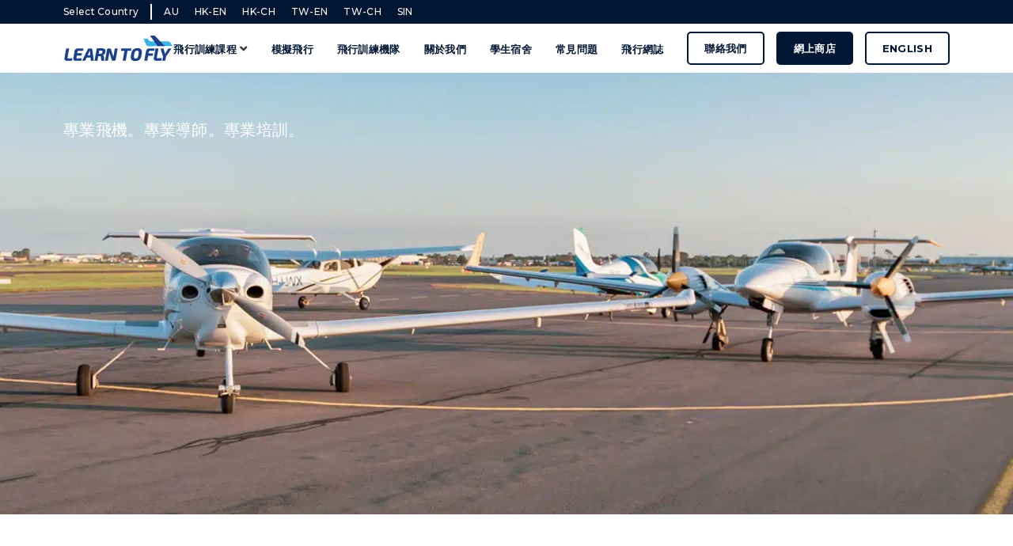

--- FILE ---
content_type: text/html; charset=UTF-8
request_url: https://learntofly.com.hk/
body_size: 38604
content:
<!doctype html>
<html lang="en-US">
<head><meta charset="UTF-8"><script>if(navigator.userAgent.match(/MSIE|Internet Explorer/i)||navigator.userAgent.match(/Trident\/7\..*?rv:11/i)){var href=document.location.href;if(!href.match(/[?&]nowprocket/)){if(href.indexOf("?")==-1){if(href.indexOf("#")==-1){document.location.href=href+"?nowprocket=1"}else{document.location.href=href.replace("#","?nowprocket=1#")}}else{if(href.indexOf("#")==-1){document.location.href=href+"&nowprocket=1"}else{document.location.href=href.replace("#","&nowprocket=1#")}}}}</script><script>(()=>{class RocketLazyLoadScripts{constructor(){this.v="2.0.3",this.userEvents=["keydown","keyup","mousedown","mouseup","mousemove","mouseover","mouseenter","mouseout","mouseleave","touchmove","touchstart","touchend","touchcancel","wheel","click","dblclick","input","visibilitychange"],this.attributeEvents=["onblur","onclick","oncontextmenu","ondblclick","onfocus","onmousedown","onmouseenter","onmouseleave","onmousemove","onmouseout","onmouseover","onmouseup","onmousewheel","onscroll","onsubmit"]}async t(){this.i(),this.o(),/iP(ad|hone)/.test(navigator.userAgent)&&this.h(),this.u(),this.l(this),this.m(),this.k(this),this.p(this),this._(),await Promise.all([this.R(),this.L()]),this.lastBreath=Date.now(),this.S(this),this.P(),this.D(),this.O(),this.M(),await this.C(this.delayedScripts.normal),await this.C(this.delayedScripts.defer),await this.C(this.delayedScripts.async),this.F("domReady"),await this.T(),await this.j(),await this.I(),this.F("windowLoad"),await this.A(),window.dispatchEvent(new Event("rocket-allScriptsLoaded")),this.everythingLoaded=!0,this.lastTouchEnd&&await new Promise((t=>setTimeout(t,500-Date.now()+this.lastTouchEnd))),this.H(),this.F("all"),this.U(),this.W()}i(){this.CSPIssue=sessionStorage.getItem("rocketCSPIssue"),document.addEventListener("securitypolicyviolation",(t=>{this.CSPIssue||"script-src-elem"!==t.violatedDirective||"data"!==t.blockedURI||(this.CSPIssue=!0,sessionStorage.setItem("rocketCSPIssue",!0))}),{isRocket:!0})}o(){window.addEventListener("pageshow",(t=>{this.persisted=t.persisted,this.realWindowLoadedFired=!0}),{isRocket:!0}),window.addEventListener("pagehide",(()=>{this.onFirstUserAction=null}),{isRocket:!0})}h(){let t;function e(e){t=e}window.addEventListener("touchstart",e,{isRocket:!0}),window.addEventListener("touchend",(function i(o){Math.abs(o.changedTouches[0].pageX-t.changedTouches[0].pageX)<10&&Math.abs(o.changedTouches[0].pageY-t.changedTouches[0].pageY)<10&&o.timeStamp-t.timeStamp<200&&(o.target.dispatchEvent(new PointerEvent("click",{target:o.target,bubbles:!0,cancelable:!0,detail:1})),event.preventDefault(),window.removeEventListener("touchstart",e,{isRocket:!0}),window.removeEventListener("touchend",i,{isRocket:!0}))}),{isRocket:!0})}q(t){this.userActionTriggered||("mousemove"!==t.type||this.firstMousemoveIgnored?"keyup"===t.type||"mouseover"===t.type||"mouseout"===t.type||(this.userActionTriggered=!0,this.onFirstUserAction&&this.onFirstUserAction()):this.firstMousemoveIgnored=!0),"click"===t.type&&t.preventDefault(),this.savedUserEvents.length>0&&(t.stopPropagation(),t.stopImmediatePropagation()),"touchstart"===this.lastEvent&&"touchend"===t.type&&(this.lastTouchEnd=Date.now()),"click"===t.type&&(this.lastTouchEnd=0),this.lastEvent=t.type,this.savedUserEvents.push(t)}u(){this.savedUserEvents=[],this.userEventHandler=this.q.bind(this),this.userEvents.forEach((t=>window.addEventListener(t,this.userEventHandler,{passive:!1,isRocket:!0})))}U(){this.userEvents.forEach((t=>window.removeEventListener(t,this.userEventHandler,{passive:!1,isRocket:!0}))),this.savedUserEvents.forEach((t=>{t.target.dispatchEvent(new window[t.constructor.name](t.type,t))}))}m(){this.eventsMutationObserver=new MutationObserver((t=>{const e="return false";for(const i of t){if("attributes"===i.type){const t=i.target.getAttribute(i.attributeName);t&&t!==e&&(i.target.setAttribute("data-rocket-"+i.attributeName,t),i.target["rocket"+i.attributeName]=new Function("event",t),i.target.setAttribute(i.attributeName,e))}"childList"===i.type&&i.addedNodes.forEach((t=>{if(t.nodeType===Node.ELEMENT_NODE)for(const i of t.attributes)this.attributeEvents.includes(i.name)&&i.value&&""!==i.value&&(t.setAttribute("data-rocket-"+i.name,i.value),t["rocket"+i.name]=new Function("event",i.value),t.setAttribute(i.name,e))}))}})),this.eventsMutationObserver.observe(document,{subtree:!0,childList:!0,attributeFilter:this.attributeEvents})}H(){this.eventsMutationObserver.disconnect(),this.attributeEvents.forEach((t=>{document.querySelectorAll("[data-rocket-"+t+"]").forEach((e=>{e.setAttribute(t,e.getAttribute("data-rocket-"+t)),e.removeAttribute("data-rocket-"+t)}))}))}k(t){Object.defineProperty(HTMLElement.prototype,"onclick",{get(){return this.rocketonclick||null},set(e){this.rocketonclick=e,this.setAttribute(t.everythingLoaded?"onclick":"data-rocket-onclick","this.rocketonclick(event)")}})}S(t){function e(e,i){let o=e[i];e[i]=null,Object.defineProperty(e,i,{get:()=>o,set(s){t.everythingLoaded?o=s:e["rocket"+i]=o=s}})}e(document,"onreadystatechange"),e(window,"onload"),e(window,"onpageshow");try{Object.defineProperty(document,"readyState",{get:()=>t.rocketReadyState,set(e){t.rocketReadyState=e},configurable:!0}),document.readyState="loading"}catch(t){console.log("WPRocket DJE readyState conflict, bypassing")}}l(t){this.originalAddEventListener=EventTarget.prototype.addEventListener,this.originalRemoveEventListener=EventTarget.prototype.removeEventListener,this.savedEventListeners=[],EventTarget.prototype.addEventListener=function(e,i,o){o&&o.isRocket||!t.B(e,this)&&!t.userEvents.includes(e)||t.B(e,this)&&!t.userActionTriggered||e.startsWith("rocket-")||t.everythingLoaded?t.originalAddEventListener.call(this,e,i,o):t.savedEventListeners.push({target:this,remove:!1,type:e,func:i,options:o})},EventTarget.prototype.removeEventListener=function(e,i,o){o&&o.isRocket||!t.B(e,this)&&!t.userEvents.includes(e)||t.B(e,this)&&!t.userActionTriggered||e.startsWith("rocket-")||t.everythingLoaded?t.originalRemoveEventListener.call(this,e,i,o):t.savedEventListeners.push({target:this,remove:!0,type:e,func:i,options:o})}}F(t){"all"===t&&(EventTarget.prototype.addEventListener=this.originalAddEventListener,EventTarget.prototype.removeEventListener=this.originalRemoveEventListener),this.savedEventListeners=this.savedEventListeners.filter((e=>{let i=e.type,o=e.target||window;return"domReady"===t&&"DOMContentLoaded"!==i&&"readystatechange"!==i||("windowLoad"===t&&"load"!==i&&"readystatechange"!==i&&"pageshow"!==i||(this.B(i,o)&&(i="rocket-"+i),e.remove?o.removeEventListener(i,e.func,e.options):o.addEventListener(i,e.func,e.options),!1))}))}p(t){let e;function i(e){return t.everythingLoaded?e:e.split(" ").map((t=>"load"===t||t.startsWith("load.")?"rocket-jquery-load":t)).join(" ")}function o(o){function s(e){const s=o.fn[e];o.fn[e]=o.fn.init.prototype[e]=function(){return this[0]===window&&t.userActionTriggered&&("string"==typeof arguments[0]||arguments[0]instanceof String?arguments[0]=i(arguments[0]):"object"==typeof arguments[0]&&Object.keys(arguments[0]).forEach((t=>{const e=arguments[0][t];delete arguments[0][t],arguments[0][i(t)]=e}))),s.apply(this,arguments),this}}if(o&&o.fn&&!t.allJQueries.includes(o)){const e={DOMContentLoaded:[],"rocket-DOMContentLoaded":[]};for(const t in e)document.addEventListener(t,(()=>{e[t].forEach((t=>t()))}),{isRocket:!0});o.fn.ready=o.fn.init.prototype.ready=function(i){function s(){parseInt(o.fn.jquery)>2?setTimeout((()=>i.bind(document)(o))):i.bind(document)(o)}return t.realDomReadyFired?!t.userActionTriggered||t.fauxDomReadyFired?s():e["rocket-DOMContentLoaded"].push(s):e.DOMContentLoaded.push(s),o([])},s("on"),s("one"),s("off"),t.allJQueries.push(o)}e=o}t.allJQueries=[],o(window.jQuery),Object.defineProperty(window,"jQuery",{get:()=>e,set(t){o(t)}})}P(){const t=new Map;document.write=document.writeln=function(e){const i=document.currentScript,o=document.createRange(),s=i.parentElement;let n=t.get(i);void 0===n&&(n=i.nextSibling,t.set(i,n));const c=document.createDocumentFragment();o.setStart(c,0),c.appendChild(o.createContextualFragment(e)),s.insertBefore(c,n)}}async R(){return new Promise((t=>{this.userActionTriggered?t():this.onFirstUserAction=t}))}async L(){return new Promise((t=>{document.addEventListener("DOMContentLoaded",(()=>{this.realDomReadyFired=!0,t()}),{isRocket:!0})}))}async I(){return this.realWindowLoadedFired?Promise.resolve():new Promise((t=>{window.addEventListener("load",t,{isRocket:!0})}))}M(){this.pendingScripts=[];this.scriptsMutationObserver=new MutationObserver((t=>{for(const e of t)e.addedNodes.forEach((t=>{"SCRIPT"!==t.tagName||t.noModule||t.isWPRocket||this.pendingScripts.push({script:t,promise:new Promise((e=>{const i=()=>{const i=this.pendingScripts.findIndex((e=>e.script===t));i>=0&&this.pendingScripts.splice(i,1),e()};t.addEventListener("load",i,{isRocket:!0}),t.addEventListener("error",i,{isRocket:!0}),setTimeout(i,1e3)}))})}))})),this.scriptsMutationObserver.observe(document,{childList:!0,subtree:!0})}async j(){await this.J(),this.pendingScripts.length?(await this.pendingScripts[0].promise,await this.j()):this.scriptsMutationObserver.disconnect()}D(){this.delayedScripts={normal:[],async:[],defer:[]},document.querySelectorAll("script[type$=rocketlazyloadscript]").forEach((t=>{t.hasAttribute("data-rocket-src")?t.hasAttribute("async")&&!1!==t.async?this.delayedScripts.async.push(t):t.hasAttribute("defer")&&!1!==t.defer||"module"===t.getAttribute("data-rocket-type")?this.delayedScripts.defer.push(t):this.delayedScripts.normal.push(t):this.delayedScripts.normal.push(t)}))}async _(){await this.L();let t=[];document.querySelectorAll("script[type$=rocketlazyloadscript][data-rocket-src]").forEach((e=>{let i=e.getAttribute("data-rocket-src");if(i&&!i.startsWith("data:")){i.startsWith("//")&&(i=location.protocol+i);try{const o=new URL(i).origin;o!==location.origin&&t.push({src:o,crossOrigin:e.crossOrigin||"module"===e.getAttribute("data-rocket-type")})}catch(t){}}})),t=[...new Map(t.map((t=>[JSON.stringify(t),t]))).values()],this.N(t,"preconnect")}async $(t){if(await this.G(),!0!==t.noModule||!("noModule"in HTMLScriptElement.prototype))return new Promise((e=>{let i;function o(){(i||t).setAttribute("data-rocket-status","executed"),e()}try{if(navigator.userAgent.includes("Firefox/")||""===navigator.vendor||this.CSPIssue)i=document.createElement("script"),[...t.attributes].forEach((t=>{let e=t.nodeName;"type"!==e&&("data-rocket-type"===e&&(e="type"),"data-rocket-src"===e&&(e="src"),i.setAttribute(e,t.nodeValue))})),t.text&&(i.text=t.text),t.nonce&&(i.nonce=t.nonce),i.hasAttribute("src")?(i.addEventListener("load",o,{isRocket:!0}),i.addEventListener("error",(()=>{i.setAttribute("data-rocket-status","failed-network"),e()}),{isRocket:!0}),setTimeout((()=>{i.isConnected||e()}),1)):(i.text=t.text,o()),i.isWPRocket=!0,t.parentNode.replaceChild(i,t);else{const i=t.getAttribute("data-rocket-type"),s=t.getAttribute("data-rocket-src");i?(t.type=i,t.removeAttribute("data-rocket-type")):t.removeAttribute("type"),t.addEventListener("load",o,{isRocket:!0}),t.addEventListener("error",(i=>{this.CSPIssue&&i.target.src.startsWith("data:")?(console.log("WPRocket: CSP fallback activated"),t.removeAttribute("src"),this.$(t).then(e)):(t.setAttribute("data-rocket-status","failed-network"),e())}),{isRocket:!0}),s?(t.fetchPriority="high",t.removeAttribute("data-rocket-src"),t.src=s):t.src="data:text/javascript;base64,"+window.btoa(unescape(encodeURIComponent(t.text)))}}catch(i){t.setAttribute("data-rocket-status","failed-transform"),e()}}));t.setAttribute("data-rocket-status","skipped")}async C(t){const e=t.shift();return e?(e.isConnected&&await this.$(e),this.C(t)):Promise.resolve()}O(){this.N([...this.delayedScripts.normal,...this.delayedScripts.defer,...this.delayedScripts.async],"preload")}N(t,e){this.trash=this.trash||[];let i=!0;var o=document.createDocumentFragment();t.forEach((t=>{const s=t.getAttribute&&t.getAttribute("data-rocket-src")||t.src;if(s&&!s.startsWith("data:")){const n=document.createElement("link");n.href=s,n.rel=e,"preconnect"!==e&&(n.as="script",n.fetchPriority=i?"high":"low"),t.getAttribute&&"module"===t.getAttribute("data-rocket-type")&&(n.crossOrigin=!0),t.crossOrigin&&(n.crossOrigin=t.crossOrigin),t.integrity&&(n.integrity=t.integrity),t.nonce&&(n.nonce=t.nonce),o.appendChild(n),this.trash.push(n),i=!1}})),document.head.appendChild(o)}W(){this.trash.forEach((t=>t.remove()))}async T(){try{document.readyState="interactive"}catch(t){}this.fauxDomReadyFired=!0;try{await this.G(),document.dispatchEvent(new Event("rocket-readystatechange")),await this.G(),document.rocketonreadystatechange&&document.rocketonreadystatechange(),await this.G(),document.dispatchEvent(new Event("rocket-DOMContentLoaded")),await this.G(),window.dispatchEvent(new Event("rocket-DOMContentLoaded"))}catch(t){console.error(t)}}async A(){try{document.readyState="complete"}catch(t){}try{await this.G(),document.dispatchEvent(new Event("rocket-readystatechange")),await this.G(),document.rocketonreadystatechange&&document.rocketonreadystatechange(),await this.G(),window.dispatchEvent(new Event("rocket-load")),await this.G(),window.rocketonload&&window.rocketonload(),await this.G(),this.allJQueries.forEach((t=>t(window).trigger("rocket-jquery-load"))),await this.G();const t=new Event("rocket-pageshow");t.persisted=this.persisted,window.dispatchEvent(t),await this.G(),window.rocketonpageshow&&window.rocketonpageshow({persisted:this.persisted})}catch(t){console.error(t)}}async G(){Date.now()-this.lastBreath>45&&(await this.J(),this.lastBreath=Date.now())}async J(){return document.hidden?new Promise((t=>setTimeout(t))):new Promise((t=>requestAnimationFrame(t)))}B(t,e){return e===document&&"readystatechange"===t||(e===document&&"DOMContentLoaded"===t||(e===window&&"DOMContentLoaded"===t||(e===window&&"load"===t||e===window&&"pageshow"===t)))}static run(){(new RocketLazyLoadScripts).t()}}RocketLazyLoadScripts.run()})();</script>
	<!-- Google Tag Manager -->
	<script type="rocketlazyloadscript">(function(w,d,s,l,i){w[l]=w[l]||[];w[l].push({'gtm.start':
	new Date().getTime(),event:'gtm.js'});var f=d.getElementsByTagName(s)[0],
	j=d.createElement(s),dl=l!='dataLayer'?'&l='+l:'';j.async=true;j.src=
	'https://www.googletagmanager.com/gtm.js?id='+i+dl;f.parentNode.insertBefore(j,f);
	})(window,document,'script','dataLayer','GTM-N84V6LB');</script>
	<!-- End Google Tag Manager -->
	
	
	<meta name="viewport" content="width=device-width, initial-scale=1">
	<link rel="profile" href="https://gmpg.org/xfn/11">

	<meta name='robots' content='index, follow, max-image-preview:large, max-snippet:-1, max-video-preview:-1' />
	<style>img:is([sizes="auto" i], [sizes^="auto," i]) { contain-intrinsic-size: 3000px 1500px }</style>
	
	<!-- This site is optimized with the Yoast SEO Premium plugin v22.8 (Yoast SEO v26.4) - https://yoast.com/wordpress/plugins/seo/ -->
	<title>飛行學校 | 飛行訓練課程 | Learn To Fly</title>
<link crossorigin data-rocket-preconnect href="https://www.googletagmanager.com" rel="preconnect">
<link crossorigin data-rocket-preconnect href="https://js.driftt.com" rel="preconnect">
<link crossorigin data-rocket-preconnect href="https://fonts.googleapis.com" rel="preconnect">
<link crossorigin data-rocket-preconnect href="https://learntofly.edu.au" rel="preconnect">
<link crossorigin data-rocket-preconnect href="https://googleads.g.doubleclick.net" rel="preconnect">
<link crossorigin data-rocket-preconnect href="https://d3rxaij56vjege.cloudfront.net" rel="preconnect">
<link crossorigin data-rocket-preconnect href="https://maps.googleapis.com" rel="preconnect">
<link crossorigin data-rocket-preconnect href="https://player.vimeo.com" rel="preconnect">
<link crossorigin data-rocket-preconnect href="https://learntofly.activehosted.com" rel="preconnect">
<link data-rocket-preload as="style" href="https://fonts.googleapis.com/css2?family=Montserrat%3Awght%40100%3B500%3B700%3B800%3B900&#038;ver=6.8.3&#038;display=swap" rel="preload">
<link crossorigin data-rocket-preload as="font" href="https://learntofly.com.hk/wp-content/themes/tailwind/fonts/ClashGrotesk-Regular.woff2" rel="preload">
<link crossorigin data-rocket-preload as="font" href="https://learntofly.com.hk/wp-content/themes/tailwind/assets/fontawesome-free-5.15.3-web/webfonts/fa-solid-900.woff2" rel="preload">
<link crossorigin data-rocket-preload as="font" href="https://fonts.gstatic.com/s/montserrat/v31/JTUSjIg1_i6t8kCHKm459Wlhyw.woff2" rel="preload">
<link href="https://fonts.googleapis.com/css2?family=Montserrat%3Awght%40100%3B500%3B700%3B800%3B900&#038;ver=6.8.3&#038;display=swap" media="print" onload="this.media=&#039;all&#039;" rel="stylesheet">
<noscript><link rel="stylesheet" href="https://fonts.googleapis.com/css2?family=Montserrat%3Awght%40100%3B500%3B700%3B800%3B900&#038;ver=6.8.3&#038;display=swap"></noscript><link rel="preload" data-rocket-preload as="image" href="https://learntofly.com.hk/wp-content/uploads/2021/09/Learn-To-Fly-Melbourne-Home-Page-Hero.webp" fetchpriority="high">
	<meta name="description" content="Learn To Fly 飛行學校提供各類型飛行訓練、機師面試及執照課程，培訓學員具備成為機師的資格，甚至能考入航空公司成為民航機師。按此了解更多課程資訊！" />
	<link rel="canonical" href="https://learntofly.com.hk/" />
	<meta property="og:locale" content="en_US" />
	<meta property="og:type" content="website" />
	<meta property="og:title" content="Learn To Fly 飛行學校 Homepage" />
	<meta property="og:description" content="Learn To Fly 飛行學校提供各類型飛行訓練、機師面試及執照課程，培訓學員具備成為機師的資格，甚至能考入航空公司成為民航機師。按此了解更多課程資訊！" />
	<meta property="og:url" content="https://learntofly.com.hk/" />
	<meta property="og:site_name" content="Learn To Fly HK" />
	<meta property="article:modified_time" content="2024-07-19T06:32:30+00:00" />
	<meta property="og:image" content="https://learntofly.com.hk/wp-content/uploads/2021/09/Learn-To-Fly-Melbourne-Home-Page-Hero.webp" />
	<meta property="og:image:width" content="1600" />
	<meta property="og:image:height" content="900" />
	<meta property="og:image:type" content="image/webp" />
	<meta name="twitter:card" content="summary_large_image" />
	<script type="application/ld+json" class="yoast-schema-graph">{"@context":"https://schema.org","@graph":[{"@type":"WebPage","@id":"https://learntofly.com.hk/","url":"https://learntofly.com.hk/","name":"飛行學校 | 飛行訓練課程 | Learn To Fly","isPartOf":{"@id":"https://staging.learntofly.com.hk/#website"},"primaryImageOfPage":{"@id":"https://learntofly.com.hk/#primaryimage"},"image":{"@id":"https://learntofly.com.hk/#primaryimage"},"thumbnailUrl":"https://learntofly.com.hk/wp-content/uploads/2021/09/Learn-To-Fly-Melbourne-Home-Page-Hero.webp","datePublished":"2021-05-25T10:34:33+00:00","dateModified":"2024-07-19T06:32:30+00:00","description":"Learn To Fly 飛行學校提供各類型飛行訓練、機師面試及執照課程，培訓學員具備成為機師的資格，甚至能考入航空公司成為民航機師。按此了解更多課程資訊！","breadcrumb":{"@id":"https://learntofly.com.hk/#breadcrumb"},"inLanguage":"en-US","potentialAction":[{"@type":"ReadAction","target":["https://learntofly.com.hk/"]}]},{"@type":"ImageObject","inLanguage":"en-US","@id":"https://learntofly.com.hk/#primaryimage","url":"https://learntofly.com.hk/wp-content/uploads/2021/09/Learn-To-Fly-Melbourne-Home-Page-Hero.webp","contentUrl":"https://learntofly.com.hk/wp-content/uploads/2021/09/Learn-To-Fly-Melbourne-Home-Page-Hero.webp","width":1600,"height":900,"caption":"Learn-To-Fly-Melbourne-Home-Page-Hero"},{"@type":"BreadcrumbList","@id":"https://learntofly.com.hk/#breadcrumb","itemListElement":[{"@type":"ListItem","position":1,"name":"Home"}]},{"@type":"WebSite","@id":"https://staging.learntofly.com.hk/#website","url":"https://staging.learntofly.com.hk/","name":"Learn To Fly HK","description":"Aviation School | Flight Training","potentialAction":[{"@type":"SearchAction","target":{"@type":"EntryPoint","urlTemplate":"https://staging.learntofly.com.hk/?s={search_term_string}"},"query-input":{"@type":"PropertyValueSpecification","valueRequired":true,"valueName":"search_term_string"}}],"inLanguage":"en-US"}]}</script>
	<meta name="google-site-verification" content="HTUjTp1JOblaP3N8-onR78516DTmpsjuqYLWQDdwTTs" />
	<!-- / Yoast SEO Premium plugin. -->


<link rel='dns-prefetch' href='//cdnjs.cloudflare.com' />
<link rel='dns-prefetch' href='//fonts.googleapis.com' />
<link href='https://fonts.gstatic.com' crossorigin rel='preconnect' />
<style id='wp-emoji-styles-inline-css' type='text/css'>

	img.wp-smiley, img.emoji {
		display: inline !important;
		border: none !important;
		box-shadow: none !important;
		height: 1em !important;
		width: 1em !important;
		margin: 0 0.07em !important;
		vertical-align: -0.1em !important;
		background: none !important;
		padding: 0 !important;
	}
</style>
<style id='classic-theme-styles-inline-css' type='text/css'>
/*! This file is auto-generated */
.wp-block-button__link{color:#fff;background-color:#32373c;border-radius:9999px;box-shadow:none;text-decoration:none;padding:calc(.667em + 2px) calc(1.333em + 2px);font-size:1.125em}.wp-block-file__button{background:#32373c;color:#fff;text-decoration:none}
</style>
<style id='safe-svg-svg-icon-style-inline-css' type='text/css'>
.safe-svg-cover{text-align:center}.safe-svg-cover .safe-svg-inside{display:inline-block;max-width:100%}.safe-svg-cover svg{fill:currentColor;height:100%;max-height:100%;max-width:100%;width:100%}

</style>
<style id='global-styles-inline-css' type='text/css'>
:root{--wp--preset--aspect-ratio--square: 1;--wp--preset--aspect-ratio--4-3: 4/3;--wp--preset--aspect-ratio--3-4: 3/4;--wp--preset--aspect-ratio--3-2: 3/2;--wp--preset--aspect-ratio--2-3: 2/3;--wp--preset--aspect-ratio--16-9: 16/9;--wp--preset--aspect-ratio--9-16: 9/16;--wp--preset--color--black: #000000;--wp--preset--color--cyan-bluish-gray: #abb8c3;--wp--preset--color--white: #ffffff;--wp--preset--color--pale-pink: #f78da7;--wp--preset--color--vivid-red: #cf2e2e;--wp--preset--color--luminous-vivid-orange: #ff6900;--wp--preset--color--luminous-vivid-amber: #fcb900;--wp--preset--color--light-green-cyan: #7bdcb5;--wp--preset--color--vivid-green-cyan: #00d084;--wp--preset--color--pale-cyan-blue: #8ed1fc;--wp--preset--color--vivid-cyan-blue: #0693e3;--wp--preset--color--vivid-purple: #9b51e0;--wp--preset--color--bg-black: #000000;--wp--preset--color--bg-white: #ffffff;--wp--preset--color--bg-grey: #f2f2f2;--wp--preset--gradient--vivid-cyan-blue-to-vivid-purple: linear-gradient(135deg,rgba(6,147,227,1) 0%,rgb(155,81,224) 100%);--wp--preset--gradient--light-green-cyan-to-vivid-green-cyan: linear-gradient(135deg,rgb(122,220,180) 0%,rgb(0,208,130) 100%);--wp--preset--gradient--luminous-vivid-amber-to-luminous-vivid-orange: linear-gradient(135deg,rgba(252,185,0,1) 0%,rgba(255,105,0,1) 100%);--wp--preset--gradient--luminous-vivid-orange-to-vivid-red: linear-gradient(135deg,rgba(255,105,0,1) 0%,rgb(207,46,46) 100%);--wp--preset--gradient--very-light-gray-to-cyan-bluish-gray: linear-gradient(135deg,rgb(238,238,238) 0%,rgb(169,184,195) 100%);--wp--preset--gradient--cool-to-warm-spectrum: linear-gradient(135deg,rgb(74,234,220) 0%,rgb(151,120,209) 20%,rgb(207,42,186) 40%,rgb(238,44,130) 60%,rgb(251,105,98) 80%,rgb(254,248,76) 100%);--wp--preset--gradient--blush-light-purple: linear-gradient(135deg,rgb(255,206,236) 0%,rgb(152,150,240) 100%);--wp--preset--gradient--blush-bordeaux: linear-gradient(135deg,rgb(254,205,165) 0%,rgb(254,45,45) 50%,rgb(107,0,62) 100%);--wp--preset--gradient--luminous-dusk: linear-gradient(135deg,rgb(255,203,112) 0%,rgb(199,81,192) 50%,rgb(65,88,208) 100%);--wp--preset--gradient--pale-ocean: linear-gradient(135deg,rgb(255,245,203) 0%,rgb(182,227,212) 50%,rgb(51,167,181) 100%);--wp--preset--gradient--electric-grass: linear-gradient(135deg,rgb(202,248,128) 0%,rgb(113,206,126) 100%);--wp--preset--gradient--midnight: linear-gradient(135deg,rgb(2,3,129) 0%,rgb(40,116,252) 100%);--wp--preset--font-size--small: 13px;--wp--preset--font-size--medium: 20px;--wp--preset--font-size--large: 36px;--wp--preset--font-size--x-large: 42px;--wp--preset--spacing--20: 0.44rem;--wp--preset--spacing--30: 0.67rem;--wp--preset--spacing--40: 1rem;--wp--preset--spacing--50: 1.5rem;--wp--preset--spacing--60: 2.25rem;--wp--preset--spacing--70: 3.38rem;--wp--preset--spacing--80: 5.06rem;--wp--preset--shadow--natural: 6px 6px 9px rgba(0, 0, 0, 0.2);--wp--preset--shadow--deep: 12px 12px 50px rgba(0, 0, 0, 0.4);--wp--preset--shadow--sharp: 6px 6px 0px rgba(0, 0, 0, 0.2);--wp--preset--shadow--outlined: 6px 6px 0px -3px rgba(255, 255, 255, 1), 6px 6px rgba(0, 0, 0, 1);--wp--preset--shadow--crisp: 6px 6px 0px rgba(0, 0, 0, 1);}:where(.is-layout-flex){gap: 0.5em;}:where(.is-layout-grid){gap: 0.5em;}body .is-layout-flex{display: flex;}.is-layout-flex{flex-wrap: wrap;align-items: center;}.is-layout-flex > :is(*, div){margin: 0;}body .is-layout-grid{display: grid;}.is-layout-grid > :is(*, div){margin: 0;}:where(.wp-block-columns.is-layout-flex){gap: 2em;}:where(.wp-block-columns.is-layout-grid){gap: 2em;}:where(.wp-block-post-template.is-layout-flex){gap: 1.25em;}:where(.wp-block-post-template.is-layout-grid){gap: 1.25em;}.has-black-color{color: var(--wp--preset--color--black) !important;}.has-cyan-bluish-gray-color{color: var(--wp--preset--color--cyan-bluish-gray) !important;}.has-white-color{color: var(--wp--preset--color--white) !important;}.has-pale-pink-color{color: var(--wp--preset--color--pale-pink) !important;}.has-vivid-red-color{color: var(--wp--preset--color--vivid-red) !important;}.has-luminous-vivid-orange-color{color: var(--wp--preset--color--luminous-vivid-orange) !important;}.has-luminous-vivid-amber-color{color: var(--wp--preset--color--luminous-vivid-amber) !important;}.has-light-green-cyan-color{color: var(--wp--preset--color--light-green-cyan) !important;}.has-vivid-green-cyan-color{color: var(--wp--preset--color--vivid-green-cyan) !important;}.has-pale-cyan-blue-color{color: var(--wp--preset--color--pale-cyan-blue) !important;}.has-vivid-cyan-blue-color{color: var(--wp--preset--color--vivid-cyan-blue) !important;}.has-vivid-purple-color{color: var(--wp--preset--color--vivid-purple) !important;}.has-black-background-color{background-color: var(--wp--preset--color--black) !important;}.has-cyan-bluish-gray-background-color{background-color: var(--wp--preset--color--cyan-bluish-gray) !important;}.has-white-background-color{background-color: var(--wp--preset--color--white) !important;}.has-pale-pink-background-color{background-color: var(--wp--preset--color--pale-pink) !important;}.has-vivid-red-background-color{background-color: var(--wp--preset--color--vivid-red) !important;}.has-luminous-vivid-orange-background-color{background-color: var(--wp--preset--color--luminous-vivid-orange) !important;}.has-luminous-vivid-amber-background-color{background-color: var(--wp--preset--color--luminous-vivid-amber) !important;}.has-light-green-cyan-background-color{background-color: var(--wp--preset--color--light-green-cyan) !important;}.has-vivid-green-cyan-background-color{background-color: var(--wp--preset--color--vivid-green-cyan) !important;}.has-pale-cyan-blue-background-color{background-color: var(--wp--preset--color--pale-cyan-blue) !important;}.has-vivid-cyan-blue-background-color{background-color: var(--wp--preset--color--vivid-cyan-blue) !important;}.has-vivid-purple-background-color{background-color: var(--wp--preset--color--vivid-purple) !important;}.has-black-border-color{border-color: var(--wp--preset--color--black) !important;}.has-cyan-bluish-gray-border-color{border-color: var(--wp--preset--color--cyan-bluish-gray) !important;}.has-white-border-color{border-color: var(--wp--preset--color--white) !important;}.has-pale-pink-border-color{border-color: var(--wp--preset--color--pale-pink) !important;}.has-vivid-red-border-color{border-color: var(--wp--preset--color--vivid-red) !important;}.has-luminous-vivid-orange-border-color{border-color: var(--wp--preset--color--luminous-vivid-orange) !important;}.has-luminous-vivid-amber-border-color{border-color: var(--wp--preset--color--luminous-vivid-amber) !important;}.has-light-green-cyan-border-color{border-color: var(--wp--preset--color--light-green-cyan) !important;}.has-vivid-green-cyan-border-color{border-color: var(--wp--preset--color--vivid-green-cyan) !important;}.has-pale-cyan-blue-border-color{border-color: var(--wp--preset--color--pale-cyan-blue) !important;}.has-vivid-cyan-blue-border-color{border-color: var(--wp--preset--color--vivid-cyan-blue) !important;}.has-vivid-purple-border-color{border-color: var(--wp--preset--color--vivid-purple) !important;}.has-vivid-cyan-blue-to-vivid-purple-gradient-background{background: var(--wp--preset--gradient--vivid-cyan-blue-to-vivid-purple) !important;}.has-light-green-cyan-to-vivid-green-cyan-gradient-background{background: var(--wp--preset--gradient--light-green-cyan-to-vivid-green-cyan) !important;}.has-luminous-vivid-amber-to-luminous-vivid-orange-gradient-background{background: var(--wp--preset--gradient--luminous-vivid-amber-to-luminous-vivid-orange) !important;}.has-luminous-vivid-orange-to-vivid-red-gradient-background{background: var(--wp--preset--gradient--luminous-vivid-orange-to-vivid-red) !important;}.has-very-light-gray-to-cyan-bluish-gray-gradient-background{background: var(--wp--preset--gradient--very-light-gray-to-cyan-bluish-gray) !important;}.has-cool-to-warm-spectrum-gradient-background{background: var(--wp--preset--gradient--cool-to-warm-spectrum) !important;}.has-blush-light-purple-gradient-background{background: var(--wp--preset--gradient--blush-light-purple) !important;}.has-blush-bordeaux-gradient-background{background: var(--wp--preset--gradient--blush-bordeaux) !important;}.has-luminous-dusk-gradient-background{background: var(--wp--preset--gradient--luminous-dusk) !important;}.has-pale-ocean-gradient-background{background: var(--wp--preset--gradient--pale-ocean) !important;}.has-electric-grass-gradient-background{background: var(--wp--preset--gradient--electric-grass) !important;}.has-midnight-gradient-background{background: var(--wp--preset--gradient--midnight) !important;}.has-small-font-size{font-size: var(--wp--preset--font-size--small) !important;}.has-medium-font-size{font-size: var(--wp--preset--font-size--medium) !important;}.has-large-font-size{font-size: var(--wp--preset--font-size--large) !important;}.has-x-large-font-size{font-size: var(--wp--preset--font-size--x-large) !important;}
:where(.wp-block-post-template.is-layout-flex){gap: 1.25em;}:where(.wp-block-post-template.is-layout-grid){gap: 1.25em;}
:where(.wp-block-columns.is-layout-flex){gap: 2em;}:where(.wp-block-columns.is-layout-grid){gap: 2em;}
:root :where(.wp-block-pullquote){font-size: 1.5em;line-height: 1.6;}
</style>
<link data-minify="1" rel='stylesheet' id='axip-template-style-css' href='https://learntofly.com.hk/wp-content/cache/min/1/wp-content/plugins/ax_plugin/css/style.css?ver=1763953548' type='text/css' media='all' />
<style id='axip-template-style-inline-css' type='text/css'>
/* COURSE LIST CSS */

.page-id-812 .main-content {height: inherit !important;
max-width: 1200px; margin-left: auto; margin-right: auto; padding:2em 0 2em 0;}

/* course list boxes */

.ax-course-list-record {
    box-shadow: 0 1px 9px 0 rgb(64 89 111 / 30%), 0 1px 3px 1px rgb(64 89 111 / 15%) !important;
    padding: 2em;
    border-radius: 6px;
}

/* Course list Find out more button */

.ax-course-list-link a {
 box-shadow: 0 2px 2px 0 rgb(64 89 111 / 30%), 0 1px 3px 3px rgb(64 89 111 / 15%) !important;
padding: 2em;
padding: .5em 1em;
font-size: 1.125em;
background-color:  #1b4289 !important;
color: #ffffff !important;
transition: all .3s;
border: 1.5px solid #1b4289; }


/* Course list Find out more hover colour */

  .ax-course-list-link a:hover {
    background-color:  #3db4e5 !important;
    border: 1.5px solid #3db4e5;
 text-decoration: underline;
 color: #000000 !important;
transition: all .3s;
}

/* Course list Find out more button padding */

.ax-course-list-link {
padding-top: 2em;}

/* COURSE DETAILS CSS */

.page-id-997 .main-content {height: inherit !important;
max-width: 1200px; margin-left: auto; margin-right: auto; padding:2em 0 2em 0;}

/*enquiry button spacing fix */

a.enquiry.button {
font-size: 17px;
}

a.button.enquiry {
margin-top: 25px;
display: inline-block;
padding: .5em .7em;
}

/* fixes instance list width */

.ax-course-instance-list.ax-table thead td {width: 50em !important;}

/* instance list button hover */
 
.ax-course-button a {
 box-shadow: 0 2px 2px 0 rgb(64 89 111 / 30%), 0 1px 3px 3px rgb(64 89 111 / 15%) !important;
padding: .5em 1em;
font-size: .9em;
background-color: #1b4289 !important;
transition: all .3s;
color: #ffffff !important;
}

 /* instance list button hover */

.ax-course-button a:hover {
  background-color:  #3db4e5 !important;
  transition: all .3s;
  color: #1b4289 !important;
text-decoration: underline;
}

.ax-course-instance-list.ax-table {
box-shadow: 0 1px 6px 0 rgb(64 89 111 / 30%), 0 1px 3px 1px rgb(64 89 111 / 15%) !important;
}

.ax-course-instance-list td {
text-align: center;
}

@media only screen and (min-width: 700px) {.ax-course-instance-list.ax-table tr {  
  height: 5em;
  }}

/*Mobile Instance List */

@media only screen and (max-width: 700px) {
.single-tribe_events .tribe-events-cal-links a {
margin-top: 0 !important;}

.instance_date:before{ font-weight: bold; content:"Date: ";}
.instance_time:before{font-weight: bold;  content: "Time: "}
.instance_location:before{font-weight: bold; content: "Location: "}
.instance_vacancy:before{ font-weight: bold; content: "Available Spaces: "}
.instance_cost:before{font-weight: bold; content:"Price: "}
.instance_start:before{font-weight: bold; content:"Start Date: "}
.instance_finish:before{font-weight: bold; content:"End Date: "}

   div.ax-course-instance-list.ax-table tr {
   background: #f7f7f7;
   margin: 5% 0;
   padding: 5%}
.ax-course-instance-list.ax-table a.button {display: block;}

div.enroller-widget table.dataTable{display: grid !important;}

div.ax-course-instance-list table, div.ax-course-instance-list td {border: none; padding:0.25em !important;}
.ax-course-instance-list.ax-table table tbody tr td { text-align: center !important;}
  div.ax-course-instance-list td:first-child { font-weight: bold; text-decoration: underline;}
  .ax-course-button {width: 100%;} 
.dropdown-button {width: 100% !important;}
.dropdown {width: 100% !important;} 
.dropdown-list {width: 100%;}}

/*Instance lists enrol dropdown */
.dropdown-button {
    background-color: #1b4289;
   box-shadow: 0 2px 2px 0 rgb(64 89 111 / 30%), 0 1px 3px 3px rgb(64 89 111 / 15%) !important;
padding: .5em 1em;
font-size: .9em !important;
  color: white;
  transition: .3s all;
  border: none;
min-width: 140px;
}

.dropdown {
    position: relative;
    display: inline-block;
}

/* Dropdown Content (Hidden by Default) */
.dropdown-list {
  display: none;  
  position: absolute;
  background-color: white;
  min-width: 140px;
  z-index: 1;
}

/* Links inside the dropdown */
.dropdown-list a {
    text-decoration: none;
    display: block;
    transition: .3s all;
    margin-top: 5px;
}

/* Show the dropdown list on hover */
.dropdown:hover .dropdown-list {
    display: block;
}

/* Change the background color of the dropdown button when the dropdown list is shown */
.dropdown:hover .dropdown-button {
    background-color: #3db4e5;
}

.dropdown .ax-course-button a{
  display:none;
  margin:0;
}

.dropdown .ax-course-button .button{
  display: block;
}

.ax-course-instance-list.ax-table .program td {width: 14em;}

.ax-course-instance-list.ax-table .workshop td {width: 10em;}

.ax-course-instance-list.ax-table thead td:nth-child(7) {width: 2em;}

/* ENROLMENT FORM CSS */

/* makes form font consistent with site */

div.enroller-widget *, div.enroller-widget-popup * {font-family: "Montserrat", sans-serif !important;}

/* fixes required field astrix formatting */

.required-field.enroller-field-label.ui-btn-icon-right {padding-right: 0em !important;}

.page-id-1182 .main-content {height: inherit !important;
max-width: 1200px; margin-left: auto; margin-right: auto;}

.page-id-1184 .main-content {height: inherit !important;
max-width: 1200px; margin-left: auto; margin-right: auto;}

.page-id-1186 .main-content {height: inherit !important;
max-width: 1200px; margin-left: auto; margin-right: auto;}

.page-id-1180 .main-content {height: inherit !important;
max-width: 1200px; margin-left: auto; margin-right: auto;}

.page-id-1188 .main-content {height: inherit !important;
max-width: 1200px; margin-left: auto; margin-right: auto;}

.enroller-content {opacity: .9 !important;}

/* fixes login step */

@media only screen and (max-width: 965px) {.login-holder {width: 100% !important;}}

#contactCreate form {width: 100% !important;}

/* fixes width of enrolment form */

div.enroller-widget div.enroller-field-holder { min-width: 135% !important;
}

/* makes validate pop up heading font white*/

#temporaryAlert li.ui-btn {
color: #ffffff;
}

/*gives padding to enrolment form steps so drop down field don’t overlap the bottom borders */

#enroller.enroller-layout-left .enroller-step {
padding-bottom: 2em;
padding-bottom: 17em;}

.enquiry-widget .enroller-step {padding-bottom: 1em !important;}

.enroller-content #TermsConditions_step .enroller-blurb-holder li
{line-height: 16px;}


/* fixes select field font size difference */

.enroller-field-holder.enroller-field-hasdropdown span {
    font-size: 100% !important;
}

/* gives space to select containers*/

.chosen-single.ui-btn.ui-btn-icon-right.chosen-markup.chosen-single-with-deselect.ui-alt-icon.ui-nodisc-icon.ui-icon-carat-d {
  margin-top: .7em;
}

.chosen-single.ui-btn.ui-btn-icon-right.chosen-markup.chosen-single-with-deselect.ui-alt-icon.ui-nodisc-icon.ui-icon-carat-u {
  margin-top: .7em;
}

.chosen-single.chosen-default.ui-btn.ui-btn-icon-right.chosen-markup.ui-alt-icon.ui-nodisc-icon.ui-icon-carat-d {
  margin-top: .7em;
}

.chosen-single.ui-btn.ui-btn-icon-right.chosen-markup.chosen-single-with-deselect.ui-alt-icon.ui-nodisc-icon.ui-icon-carat-d:active {
  margin-top: .7em;
}

/* Fixes prior education select field */

.enroller-field-holder.PRIOREDUCATIONIDS .modifier-checkbox .chosen-single {height: 3.9em !important;}

.enroller-field-holder.PRIOREDUCATIONIDS label { height: 3.7em !important;}

.PRIOREDUCATIONIDS .enroller-modifier-holder {
  display: block !important;}

/* removes outline around prior ed*/

.enroller-modifier-holder:focus {outline: none;}

/* Spacing between save button and prior ed select field */

.enroller-save-button.ui-btn.ui-btn-active {margin-top: 1em;}

/* beautify terms & conditions step */

.enroller-content #TermsConditions_step .enroller-blurb-holder .bold{
  font-weight: 800 !important;
  Padding-bottom:3px; important;
}

.enroller-content #TermsConditions_step .enroller-blurb-holder li
{line-height: 16px;}

#TermsConditions_step .Privacy {
  font-weight: 900 !important;
  padding-bottom: 1.2em;
  text-decoration: underline;
}

#TermsConditions_step .enroller-info-text{
    display: inline-table;
    table-layout: auto;
    min-width: fit-content;
}

.enroller-blurb-holder {max-width: 100% !important;}

/* Changes all form button colours  */

.enroller-field-input.ui-btn-active.ui-btn, .ui-btn-active.enroller-save-button, .ui-btn.ui-btn-active.enroller-portfolio-upload, #billing_step .enroller-save-button {
  background-color: #1b4289 !important;
 color: #ffffff !important;
  border: 0px solid !important; transition: all .3s;
  -webkit-border-radius: 0.3125em;
    border-radius: 0.3125em;
    border-top-left-radius: 0.3125em;
    border-top-right-radius: 0.3125em;
    border-bottom-right-radius: 0.3125em;
    border-bottom-left-radius: 0.3125em;
    line-height: 16px;
    padding: 0.7em 1em;
}

.enroller-field-input.ui-btn-active.ui-btn:hover, .ui-btn-active.enroller-save-button:hover, .ui-btn.ui-btn-active.enroller-portfolio-upload:hover, #billing_step .enroller-save-button:hover {
  background-color: #3db4e5 !important;
  color: #1b4289 !important; transition: all .3s;
}

/* changes colour of menu to match buttons */

.ui-btn.enroller-menu-link.ui-btn-active {border-left: 5px solid  #1b4289 !important; transition: all .3s;}

.ui-btn.enroller-menu-link.ui-btn-active:hover {border-left: 5px solid  #3db4e5 !important; transition: all .3s;}

/* Fixes portfolio step */

#step_1600664344938_step {
  padding-bottom: 3em !important;
}

#step_1600664344938_step .enroller-portfolio-holder {
  min-height: 50em !important;
}

/* adds padding to billing tables */

.dataTables_wrapper {padding-bottom: 1em;}

/* Fixing review details step */

div.enroller-widget #review_step div.enroller-field-holder { min-width: 100% !important;
}

.ui-btn.enroller-course-heading {line-height: 1.2em;}

/* fixes billing step */

div.enroller-widget #billing_step div.enroller-field-holder { min-width: 100% !important;
}

/* Fixes portfolio step */

#documentUpload_step {
  padding-bottom: 3em !important;
}

#documentUpload_step .enroller-portfolio-holder {
  min-height: 50em !important;
}

/* fixes enquiry form enquire button spacing */

div.enroller-widget div.enroller-info-field-Enquire {min-width: 100% !important;}

/* THANK YOU CSS */

.page-id-1403 .main-content {text-align: center; padding: 5em 0em 10em 0em}

.page-id-1401 .main-content {text-align: center; padding: 5em 0em 10em 0em}

.page-id-1249 .main-content {text-align: center; padding: 5em 0em 10em 0em}
</style>
<link data-minify="1" rel='stylesheet' id='menu-image-css' href='https://learntofly.com.hk/wp-content/cache/min/1/wp-content/plugins/menu-image/includes/css/menu-image.css?ver=1763953548' type='text/css' media='all' />
<link data-minify="1" rel='stylesheet' id='dashicons-css' href='https://learntofly.com.hk/wp-content/cache/min/1/wp-includes/css/dashicons.min.css?ver=1763953548' type='text/css' media='all' />
<style id='woocommerce-inline-inline-css' type='text/css'>
.woocommerce form .form-row .required { visibility: visible; }
</style>
<link rel='stylesheet' id='woo-variation-swatches-css' href='https://learntofly.com.hk/wp-content/plugins/woo-variation-swatches/assets/css/frontend.min.css?ver=1763347305' type='text/css' media='all' />
<style id='woo-variation-swatches-inline-css' type='text/css'>
:root {
--wvs-tick:url("data:image/svg+xml;utf8,%3Csvg filter='drop-shadow(0px 0px 2px rgb(0 0 0 / .8))' xmlns='http://www.w3.org/2000/svg'  viewBox='0 0 30 30'%3E%3Cpath fill='none' stroke='%23ffffff' stroke-linecap='round' stroke-linejoin='round' stroke-width='4' d='M4 16L11 23 27 7'/%3E%3C/svg%3E");

--wvs-cross:url("data:image/svg+xml;utf8,%3Csvg filter='drop-shadow(0px 0px 5px rgb(255 255 255 / .6))' xmlns='http://www.w3.org/2000/svg' width='72px' height='72px' viewBox='0 0 24 24'%3E%3Cpath fill='none' stroke='%23ff0000' stroke-linecap='round' stroke-width='0.6' d='M5 5L19 19M19 5L5 19'/%3E%3C/svg%3E");
--wvs-single-product-item-width:30px;
--wvs-single-product-item-height:30px;
--wvs-single-product-item-font-size:16px}
</style>
<link data-minify="1" rel='stylesheet' id='brands-styles-css' href='https://learntofly.com.hk/wp-content/cache/min/1/wp-content/plugins/woocommerce/assets/css/brands.css?ver=1763953548' type='text/css' media='all' />
<link data-minify="1" rel='stylesheet' id='learntofly-css-css' href='https://learntofly.com.hk/wp-content/cache/background-css/1/learntofly.com.hk/wp-content/cache/min/1/wp-content/themes/tailwind/dist/css/style.css?ver=1763953548&wpr_t=1764230603' type='text/css' media='all' />

<link data-minify="1" rel='stylesheet' id='learntofly-modal-css-css' href='https://learntofly.com.hk/wp-content/cache/min/1/ajax/libs/jquery-modal/0.9.1/jquery.modal.min.css?ver=1763953548' type='text/css' media='all' />
<link data-minify="1" rel='stylesheet' id='learntofly-fa-css' href='https://learntofly.com.hk/wp-content/cache/min/1/wp-content/themes/tailwind/assets/fontawesome-free-5.15.3-web/css/all.min.css?ver=1763953548' type='text/css' media='all' />
<link data-minify="1" rel='stylesheet' id='learntofly-fas-css' href='https://learntofly.com.hk/wp-content/cache/min/1/wp-content/themes/tailwind/assets/fontawesome-free-5.15.3-web/css/solid.min.css?ver=1763953548' type='text/css' media='all' />
<link data-minify="1" rel='stylesheet' id='learntofly-fab-css' href='https://learntofly.com.hk/wp-content/cache/min/1/wp-content/themes/tailwind/assets/fontawesome-free-5.15.3-web/css/brands.min.css?ver=1763953548' type='text/css' media='all' />
<link data-minify="1" rel='stylesheet' id='learntofly-thang-css-css' href='https://learntofly.com.hk/wp-content/cache/background-css/1/learntofly.com.hk/wp-content/cache/min/1/wp-content/themes/tailwind/assets/css/thang.css?ver=1763953548&wpr_t=1764230603' type='text/css' media='all' />
<style id='rocket-lazyload-inline-css' type='text/css'>
.rll-youtube-player{position:relative;padding-bottom:56.23%;height:0;overflow:hidden;max-width:100%;}.rll-youtube-player:focus-within{outline: 2px solid currentColor;outline-offset: 5px;}.rll-youtube-player iframe{position:absolute;top:0;left:0;width:100%;height:100%;z-index:100;background:0 0}.rll-youtube-player img{bottom:0;display:block;left:0;margin:auto;max-width:100%;width:100%;position:absolute;right:0;top:0;border:none;height:auto;-webkit-transition:.4s all;-moz-transition:.4s all;transition:.4s all}.rll-youtube-player img:hover{-webkit-filter:brightness(75%)}.rll-youtube-player .play{height:100%;width:100%;left:0;top:0;position:absolute;background:var(--wpr-bg-ce5fcb58-3b70-4a43-943e-c550f9015816) no-repeat center;background-color: transparent !important;cursor:pointer;border:none;}
</style>
<script type="rocketlazyloadscript" data-rocket-type="text/javascript" data-rocket-src="https://learntofly.com.hk/wp-includes/js/jquery/jquery.min.js?ver=3.7.1" id="jquery-core-js" data-rocket-defer defer></script>
<script type="rocketlazyloadscript" data-rocket-type="text/javascript" data-rocket-src="https://learntofly.com.hk/wp-includes/js/jquery/jquery-migrate.min.js?ver=3.4.1" id="jquery-migrate-js" data-rocket-defer defer></script>
<script type="rocketlazyloadscript" data-rocket-type="text/javascript" data-rocket-src="https://learntofly.com.hk/wp-content/plugins/woocommerce/assets/js/jquery-blockui/jquery.blockUI.min.js?ver=2.7.0-wc.10.3.5" id="wc-jquery-blockui-js" data-wp-strategy="defer" data-rocket-defer defer></script>
<script type="text/javascript" id="wc-add-to-cart-js-extra">
/* <![CDATA[ */
var wc_add_to_cart_params = {"ajax_url":"\/wp-admin\/admin-ajax.php","wc_ajax_url":"\/?wc-ajax=%%endpoint%%","i18n_view_cart":"View cart","cart_url":"https:\/\/learntofly.com.hk\/cart\/","is_cart":"","cart_redirect_after_add":"no"};
/* ]]> */
</script>
<script type="rocketlazyloadscript" data-rocket-type="text/javascript" data-rocket-src="https://learntofly.com.hk/wp-content/plugins/woocommerce/assets/js/frontend/add-to-cart.min.js?ver=10.3.5" id="wc-add-to-cart-js" defer="defer" data-wp-strategy="defer"></script>
<script type="rocketlazyloadscript" data-rocket-type="text/javascript" data-rocket-src="https://learntofly.com.hk/wp-content/plugins/woocommerce/assets/js/js-cookie/js.cookie.min.js?ver=2.1.4-wc.10.3.5" id="wc-js-cookie-js" defer="defer" data-wp-strategy="defer"></script>
<script type="text/javascript" id="woocommerce-js-extra">
/* <![CDATA[ */
var woocommerce_params = {"ajax_url":"\/wp-admin\/admin-ajax.php","wc_ajax_url":"\/?wc-ajax=%%endpoint%%","i18n_password_show":"Show password","i18n_password_hide":"Hide password"};
/* ]]> */
</script>
<script type="rocketlazyloadscript" data-rocket-type="text/javascript" data-rocket-src="https://learntofly.com.hk/wp-content/plugins/woocommerce/assets/js/frontend/woocommerce.min.js?ver=10.3.5" id="woocommerce-js" defer="defer" data-wp-strategy="defer"></script>
<script type="rocketlazyloadscript" data-minify="1" data-rocket-type="text/javascript" data-rocket-src="https://learntofly.com.hk/wp-content/cache/min/1/wp-content/themes/tailwind/js/navigation.js?ver=1763953548" id="learntofly-navigation-js" data-rocket-defer defer></script>
<script type="rocketlazyloadscript" data-minify="1" data-rocket-type="text/javascript" data-rocket-src="https://learntofly.com.hk/wp-content/cache/min/1/ajax/libs/jquery-modal/0.9.1/jquery.modal.min.js?ver=1763953548" id="learntofly-modal-js" data-rocket-defer defer></script>
<script type="text/javascript" id="my_loadmore-js-extra">
/* <![CDATA[ */
var misha_loadmore_params = {"ajaxurl":"https:\/\/learntofly.com.hk\/wp-admin\/admin-ajax.php","posts":"{\"error\":\"\",\"m\":\"\",\"p\":\"147\",\"post_parent\":\"\",\"subpost\":\"\",\"subpost_id\":\"\",\"attachment\":\"\",\"attachment_id\":0,\"name\":\"\",\"pagename\":\"\",\"page_id\":\"147\",\"second\":\"\",\"minute\":\"\",\"hour\":\"\",\"day\":0,\"monthnum\":0,\"year\":0,\"w\":0,\"category_name\":\"\",\"tag\":\"\",\"cat\":\"\",\"tag_id\":\"\",\"author\":\"\",\"author_name\":\"\",\"feed\":\"\",\"tb\":\"\",\"paged\":0,\"meta_key\":\"\",\"meta_value\":\"\",\"preview\":\"\",\"s\":\"\",\"sentence\":\"\",\"title\":\"\",\"fields\":\"all\",\"menu_order\":\"\",\"embed\":\"\",\"category__in\":[],\"category__not_in\":[],\"category__and\":[],\"post__in\":[],\"post__not_in\":[],\"post_name__in\":[],\"tag__in\":[],\"tag__not_in\":[],\"tag__and\":[],\"tag_slug__in\":[],\"tag_slug__and\":[],\"post_parent__in\":[],\"post_parent__not_in\":[],\"author__in\":[],\"author__not_in\":[],\"search_columns\":[],\"ignore_sticky_posts\":false,\"suppress_filters\":false,\"cache_results\":true,\"update_post_term_cache\":true,\"update_menu_item_cache\":false,\"lazy_load_term_meta\":true,\"update_post_meta_cache\":true,\"post_type\":\"\",\"posts_per_page\":10,\"nopaging\":false,\"comments_per_page\":\"50\",\"no_found_rows\":false,\"order\":\"DESC\"}","current_page":"1","max_page":"0"};
/* ]]> */
</script>
<script type="rocketlazyloadscript" data-minify="1" data-rocket-type="text/javascript" data-rocket-src="https://learntofly.com.hk/wp-content/cache/min/1/wp-content/themes/tailwind/js/loadmore.js?ver=1763953548" id="my_loadmore-js" data-rocket-defer defer></script>
<link rel="https://api.w.org/" href="https://learntofly.com.hk/wp-json/" /><link rel="alternate" title="JSON" type="application/json" href="https://learntofly.com.hk/wp-json/wp/v2/pages/147" /><link rel="EditURI" type="application/rsd+xml" title="RSD" href="https://learntofly.com.hk/xmlrpc.php?rsd" />
<meta name="generator" content="WordPress 6.8.3" />
<meta name="generator" content="WooCommerce 10.3.5" />
<link rel='shortlink' href='https://learntofly.com.hk/' />
<link rel="alternate" title="oEmbed (JSON)" type="application/json+oembed" href="https://learntofly.com.hk/wp-json/oembed/1.0/embed?url=https%3A%2F%2Flearntofly.com.hk%2F" />
<link rel="alternate" title="oEmbed (XML)" type="text/xml+oembed" href="https://learntofly.com.hk/wp-json/oembed/1.0/embed?url=https%3A%2F%2Flearntofly.com.hk%2F&#038;format=xml" />
<!-- Start Drift By WP-Plugin: Drift -->
  <!-- Start of Async Drift Code -->
<script type="rocketlazyloadscript">
"use strict";

!function() {
  var t = window.driftt = window.drift = window.driftt || [];
  if (!t.init) {
    if (t.invoked) return void (window.console && console.error && console.error("Drift snippet included twice."));
    t.invoked = !0, t.methods = [ "identify", "config", "track", "reset", "debug", "show", "ping", "page", "hide", "off", "on" ], 
    t.factory = function(e) {
      return function() {
        var n = Array.prototype.slice.call(arguments);
        return n.unshift(e), t.push(n), t;
      };
    }, t.methods.forEach(function(e) {
      t[e] = t.factory(e);
    }), t.load = function(t) {
      var e = 3e5, n = Math.ceil(new Date() / e) * e, o = document.createElement("script");
      o.type = "text/javascript", o.async = !0, o.crossorigin = "anonymous", o.src = "https://js.driftt.com/include/" + n + "/" + t + ".js";
      var i = document.getElementsByTagName("script")[0];
      i.parentNode.insertBefore(o, i);
    };
  }
}();
drift.SNIPPET_VERSION = '0.3.1';
drift.load('9zm6ibfmfpuf');
</script>
<!-- End of Async Drift Code --><!-- end: Drift Code. -->
<script type="rocketlazyloadscript" data-rocket-type="text/javascript">
			   	var ajaxurlfaq = "https://learntofly.com.hk/wp-admin/admin-ajax.php";
			 </script><link rel="apple-touch-icon" sizes="180x180" href="/wp-content/uploads/fbrfg/apple-touch-icon.png">
<link rel="icon" type="image/png" sizes="32x32" href="/wp-content/uploads/fbrfg/favicon-32x32.png">
<link rel="icon" type="image/png" sizes="16x16" href="/wp-content/uploads/fbrfg/favicon-16x16.png">
<link rel="manifest" href="/wp-content/uploads/fbrfg/site.webmanifest">
<link rel="mask-icon" href="/wp-content/uploads/fbrfg/safari-pinned-tab.svg" color="#5bbad5">
<link rel="shortcut icon" href="/wp-content/uploads/fbrfg/favicon.ico">
<meta name="msapplication-TileColor" content="#da532c">
<meta name="msapplication-config" content="/wp-content/uploads/fbrfg/browserconfig.xml">
<meta name="theme-color" content="#ffffff">	<noscript><style>.woocommerce-product-gallery{ opacity: 1 !important; }</style></noscript>
	<style type="text/css">.recentcomments a{display:inline !important;padding:0 !important;margin:0 !important;}</style><noscript><style id="rocket-lazyload-nojs-css">.rll-youtube-player, [data-lazy-src]{display:none !important;}</style></noscript>	
<style id="rocket-lazyrender-inline-css">[data-wpr-lazyrender] {content-visibility: auto;}</style><style id="wpr-lazyload-bg-container"></style><style id="wpr-lazyload-bg-exclusion"></style>
<noscript>
<style id="wpr-lazyload-bg-nostyle">.video-page .youtube-video-wrapper .youtube-container .youtube-player .youtube-play-btn{--wpr-bg-a82080fd-0487-43cc-b9bf-963ad38e35ee: url('https://learntofly.edu.au/wp-content/themes/tailwind/images/play-thin.svg');}.dotted-circle:before{--wpr-bg-d1b80fe7-b433-44b1-9fff-17a6ab53ac4d: url('https://learntofly.com.hk/wp-content/themes/tailwind/images/plane-icon.png');}.dotted-circle::before{--wpr-bg-fbf95ae3-39a5-4c54-8dec-01230b1c8d98: url('https://learntofly.com.hk/wp-content/themes/tailwind/images/plane-icon.png');}.dotted-circle::before{--wpr-bg-6949605c-0e27-40ba-b99f-14edaae77100: url('https://learntofly.com.hk/wp-content/themes/tailwind/images/plane-icon.png');}.pewc-date-field{--wpr-bg-eb5ad2ac-aec1-448e-b8b8-7efddb5e231a: url('http://learntofly.edu.au/wp-content/uploads/2022/03/cal.png');}.rll-youtube-player .play{--wpr-bg-ce5fcb58-3b70-4a43-943e-c550f9015816: url('https://learntofly.com.hk/wp-content/plugins/wprocket-premium/assets/img/youtube.png');}</style>
</noscript>
<script type="application/javascript">const rocket_pairs = [{"selector":".video-page .youtube-video-wrapper .youtube-container .youtube-player .youtube-play-btn","style":".video-page .youtube-video-wrapper .youtube-container .youtube-player .youtube-play-btn{--wpr-bg-a82080fd-0487-43cc-b9bf-963ad38e35ee: url('https:\/\/learntofly.edu.au\/wp-content\/themes\/tailwind\/images\/play-thin.svg');}","hash":"a82080fd-0487-43cc-b9bf-963ad38e35ee","url":"https:\/\/learntofly.edu.au\/wp-content\/themes\/tailwind\/images\/play-thin.svg"},{"selector":".dotted-circle","style":".dotted-circle:before{--wpr-bg-d1b80fe7-b433-44b1-9fff-17a6ab53ac4d: url('https:\/\/learntofly.com.hk\/wp-content\/themes\/tailwind\/images\/plane-icon.png');}","hash":"d1b80fe7-b433-44b1-9fff-17a6ab53ac4d","url":"https:\/\/learntofly.com.hk\/wp-content\/themes\/tailwind\/images\/plane-icon.png"},{"selector":".dotted-circle","style":".dotted-circle::before{--wpr-bg-fbf95ae3-39a5-4c54-8dec-01230b1c8d98: url('https:\/\/learntofly.com.hk\/wp-content\/themes\/tailwind\/images\/plane-icon.png');}","hash":"fbf95ae3-39a5-4c54-8dec-01230b1c8d98","url":"https:\/\/learntofly.com.hk\/wp-content\/themes\/tailwind\/images\/plane-icon.png"},{"selector":".dotted-circle","style":".dotted-circle::before{--wpr-bg-6949605c-0e27-40ba-b99f-14edaae77100: url('https:\/\/learntofly.com.hk\/wp-content\/themes\/tailwind\/images\/plane-icon.png');}","hash":"6949605c-0e27-40ba-b99f-14edaae77100","url":"https:\/\/learntofly.com.hk\/wp-content\/themes\/tailwind\/images\/plane-icon.png"},{"selector":".pewc-date-field","style":".pewc-date-field{--wpr-bg-eb5ad2ac-aec1-448e-b8b8-7efddb5e231a: url('http:\/\/learntofly.edu.au\/wp-content\/uploads\/2022\/03\/cal.png');}","hash":"eb5ad2ac-aec1-448e-b8b8-7efddb5e231a","url":"http:\/\/learntofly.edu.au\/wp-content\/uploads\/2022\/03\/cal.png"},{"selector":".rll-youtube-player .play","style":".rll-youtube-player .play{--wpr-bg-ce5fcb58-3b70-4a43-943e-c550f9015816: url('https:\/\/learntofly.com.hk\/wp-content\/plugins\/wprocket-premium\/assets\/img\/youtube.png');}","hash":"ce5fcb58-3b70-4a43-943e-c550f9015816","url":"https:\/\/learntofly.com.hk\/wp-content\/plugins\/wprocket-premium\/assets\/img\/youtube.png"}]; const rocket_excluded_pairs = [];</script><meta name="generator" content="WP Rocket 3.29.3" data-wpr-features="wpr_lazyload_css_bg_img wpr_delay_js wpr_defer_js wpr_minify_js wpr_lazyload_images wpr_lazyload_iframes wpr_preconnect_external_domains wpr_auto_preload_fonts wpr_automatic_lazy_rendering wpr_oci wpr_image_dimensions wpr_minify_css wpr_preload_links wpr_desktop" /></head>

<body class="home wp-singular page-template-default page page-id-147 wp-theme-tailwind theme-tailwind woocommerce-no-js woo-variation-swatches wvs-behavior-blur wvs-theme-tailwind wvs-show-label wvs-tooltip">
	<!-- Google Tag Manager (noscript) -->
	<noscript><iframe src="https://www.googletagmanager.com/ns.html?id=GTM-N84V6LB"
	height="0" width="0" style="display:none;visibility:hidden"></iframe></noscript>
	<!-- End Google Tag Manager (noscript) -->
	
<div  id="page" class="site ">
	<a class="skip-link screen-reader-text" href="#primary">Skip to content</a>

	<header  id="masthead" class="site-header forward w-full bg-white fixed z-10">
				<!-- empty message -->
		<div  class="location-bar flex items-center justify-start mx-auto">
			<div class="toplogo">
				Select Country
			</div>
			<div class="divider"></div>
			<a href="https://learntofly.edu.au/">AU</a>
			<a target="_blank" href="https://learntofly.com.hk/en">HK-EN</a>
			<a target="_blank" href="https://learntofly.com.hk/">HK-CH</a>
			<a target="_blank" href="https://learntofly.com.tw/en">TW-EN</a>
			<a target="_blank" href="https://learntofly.com.tw/">TW-CH</a>
			<a target="_blank" href="https://learntofly.com.sg/">SIN</a>
		</div>
		<div  class="site-branding">
			<div class="flex std-width items-center justify-between mx-auto">
				<a class="block" href="https://learntofly.com.hk"><img width="500" height="130" style="height: 40px;" src="https://learntofly.com.hk/wp-content/themes/tailwind/images/ltf-logo.svg"></a>
				<div class="flex justify-between">
					<div class="menu-header-menu-container"><ul id="primary-menu" class="menu"><li id="menu-item-11" class="menu-item menu-item-type-custom menu-item-object-custom menu-item-has-children menu-item-11"><a href="#">飛行訓練課程</a>
<ul class="sub-menu">
	<li id="menu-item-29" class="menu-item menu-item-type-custom menu-item-object-custom menu-item-has-children menu-item-29"><a href="#">初學者課程</a>
	<ul class="sub-menu">
		<li id="menu-item-7713" class="menu-item menu-item-type-post_type menu-item-object-page menu-item-7713"><a href="https://learntofly.com.hk/pilot-training-courses/trial-introductory-flight/">飛行體驗 Trial Introductory Flight</a></li>
		<li id="menu-item-1151" class="menu-item menu-item-type-post_type menu-item-object-page menu-item-1151"><a href="https://learntofly.com.hk/pilot-training-courses/learn-to-fly-starter-set/">Learn To Fly<br>飛行訓練入門課程</a></li>
		<li id="menu-item-1150" class="menu-item menu-item-type-post_type menu-item-object-page menu-item-1150"><a href="https://learntofly.com.hk/pilot-training-courses/learn-to-fly-first-solo-flight-course/">Learn To Fly<br>首次單獨飛行課程</a></li>
	</ul>
</li>
	<li id="menu-item-30" class="menu-item menu-item-type-custom menu-item-object-custom menu-item-has-children menu-item-30"><a href="#">機師執照課程</a>
	<ul class="sub-menu">
		<li id="menu-item-1158" class="menu-item menu-item-type-post_type menu-item-object-page menu-item-1158"><a href="https://learntofly.com.hk/pilot-training-courses/recreational-pilot-licence-rpl/">初級機師執照 Recreational Pilot Licence (RPL)</a></li>
		<li id="menu-item-1156" class="menu-item menu-item-type-post_type menu-item-object-page menu-item-1156"><a href="https://learntofly.com.hk/pilot-training-courses/private-pilot-licence-ppl/">私人機師執照 Private Pilot Licence (PPL)</a></li>
		<li id="menu-item-1153" class="menu-item menu-item-type-post_type menu-item-object-page menu-item-1153"><a href="https://learntofly.com.hk/pilot-training-courses/commercial-pilot-licence-cpl/">商業機師執照 Commercial Pilot Licence (CPL)</a></li>
		<li id="menu-item-1154" class="menu-item menu-item-type-post_type menu-item-object-page menu-item-1154"><a href="https://learntofly.com.hk/pilot-training-courses/icao-pilot-licence-conversion/">ICAO 機師執照轉換</a></li>
	</ul>
</li>
	<li id="menu-item-33" class="menu-item menu-item-type-custom menu-item-object-custom menu-item-has-children menu-item-33"><a href="#">航空文憑課程</a>
	<ul class="sub-menu">
		<li id="menu-item-90886" class="menu-item menu-item-type-post_type menu-item-object-page menu-item-90886"><a href="https://learntofly.com.hk/pilot-training-courses/avi50222-diploma-of-aviation-commercial-pilot-licence-aeroplane/">航空文憑 AVI50222 Diploma of Aviation (Commercial Pilot Licence  – Aeroplane)</a></li>
		<li id="menu-item-90899" class="menu-item menu-item-type-post_type menu-item-object-page menu-item-90899"><a href="https://learntofly.com.hk/pilot-training-courses/avi50519-diploma-of-aviation-instrument-rating/">AVI50519 航空文憑 (儀表評級) Diploma of Aviation (Instrument Rating)</a></li>
	</ul>
</li>
	<li id="menu-item-31" class="menu-item menu-item-type-custom menu-item-object-custom menu-item-has-children menu-item-31"><a href="#">飛行評級及認可</a>
	<ul class="sub-menu">
		<li id="menu-item-1142" class="menu-item menu-item-type-post_type menu-item-object-page menu-item-1142"><a href="https://learntofly.com.hk/pilot-training-courses/flight-instructor-rating-fir/">飛行導師評級 Flight Instructor Rating (FIR)</a></li>
		<li id="menu-item-1146" class="menu-item menu-item-type-post_type menu-item-object-page menu-item-1146"><a href="https://learntofly.com.hk/pilot-training-courses/night-visual-flight-rules-nvfr-rating/">夜視飛行評級 Night Visual Flight Rules (NVFR) Rating</a></li>
		<li id="menu-item-1144" class="menu-item menu-item-type-post_type menu-item-object-page menu-item-1144"><a href="https://learntofly.com.hk/pilot-training-courses/multi-engine-class-rating/">多引擎等級評級 Multi-Engine Class Rating</a></li>
		<li id="menu-item-1145" class="menu-item menu-item-type-post_type menu-item-object-page menu-item-1145"><a href="https://learntofly.com.hk/pilot-training-courses/multi-engine-command-instrument-rating-mecir/">多引擎儀表飛行評級 Multi-Engine Command Instrument Rating (MECIR)</a></li>
		<li id="menu-item-1143" class="menu-item menu-item-type-post_type menu-item-object-page menu-item-1143"><a href="https://learntofly.com.hk/pilot-training-courses/formation-flying-endorsement/">編隊飛行認可 Formation Flying Endorsement</a></li>
		<li id="menu-item-1141" class="menu-item menu-item-type-post_type menu-item-object-page menu-item-1141"><a href="https://learntofly.com.hk/pilot-training-courses/aerobatics-spinning-endorsement/">特技及螺旋飛行認可 Aerobatics &#038; Spinning Endorsement</a></li>
		<li id="menu-item-1148" class="menu-item menu-item-type-post_type menu-item-object-page menu-item-1148"><a href="https://learntofly.com.hk/pilot-training-courses/tailwheel-undercarriage-endorsement-twu/">尾輪飛機操作認可 Tailwheel Undercarriage Endorsement</a></li>
	</ul>
</li>
	<li id="menu-item-32" class="menu-item menu-item-type-custom menu-item-object-custom menu-item-has-children menu-item-32"><a href="#">進階飛行教學認可</a>
	<ul class="sub-menu">
		<li id="menu-item-1137" class="menu-item menu-item-type-post_type menu-item-object-page menu-item-1137"><a href="https://learntofly.com.hk/pilot-training-courses/multi-engine-training-endorsement/">多引擎飛機教學認可 Multi-Engine Training Endorsement</a></li>
		<li id="menu-item-1136" class="menu-item menu-item-type-post_type menu-item-object-page menu-item-1136"><a href="https://learntofly.com.hk/pilot-training-courses/instrument-rating-training-endorsement/">儀表飛行教學認可 Instrument Rating Training Endorsement</a></li>
		<li id="menu-item-1134" class="menu-item menu-item-type-post_type menu-item-object-page menu-item-1134"><a href="https://learntofly.com.hk/pilot-training-courses/night-visual-flight-rules-nvfr-training-endorsement/">夜視飛行評級教學認可 Night VFR Training Endorsement</a></li>
		<li id="menu-item-1135" class="menu-item menu-item-type-post_type menu-item-object-page menu-item-1135"><a href="https://learntofly.com.hk/pilot-training-courses/design-feature-training-endorsement/">特殊設計功能教學認可 Design Feature Training Endorsement</a></li>
		<li id="menu-item-1133" class="menu-item menu-item-type-post_type menu-item-object-page menu-item-1133"><a href="https://learntofly.com.hk/pilot-training-courses/grade-1-grade-2-training-endorsement/">1 級及 2 級飛行導師教學認可 Grade 1 &#038; Grade 2 Training Endorsement</a></li>
		<li id="menu-item-1149" class="menu-item menu-item-type-post_type menu-item-object-page menu-item-1149"><a href="https://learntofly.com.hk/pilot-training-courses/aerobatics-spinning-training-endorsement/">特技及螺旋飛行教學認可 Aerobatics &#038; Spinning Training Endorsement</a></li>
	</ul>
</li>
	<li id="menu-item-34" class="menu-item menu-item-type-custom menu-item-object-custom menu-item-has-children menu-item-34"><a href="#">航空公司面試準備課程</a>
	<ul class="sub-menu">
		<li id="menu-item-1139" class="menu-item menu-item-type-post_type menu-item-object-page menu-item-1139"><a href="https://learntofly.com.hk/pilot-training-courses/future-cadet-pilot-program-fcpp/">見習機師飛行培訓課程 Future Cadet Pilot Program (FCPP)</a></li>
		<li id="menu-item-1138" class="menu-item menu-item-type-post_type menu-item-object-page menu-item-1138"><a href="https://learntofly.com.hk/pilot-training-courses/airline-interview-coaching-session/">航空公司面試指導課程  Airline Interview Coaching Session</a></li>
	</ul>
</li>
	<li id="menu-item-35" class="menu-item menu-item-type-custom menu-item-object-custom menu-item-has-children menu-item-35"><a href="#">飛行理論課程</a>
	<ul class="sub-menu">
		<li id="menu-item-1130" class="menu-item menu-item-type-post_type menu-item-object-page menu-item-1130"><a href="https://learntofly.com.hk/pilot-training-courses/recreational-pilot-licence-rpl-theory-course/">初級機師執照 (Recreational Pilot Licence) 飛行理論課程</a></li>
		<li id="menu-item-1129" class="menu-item menu-item-type-post_type menu-item-object-page menu-item-1129"><a href="https://learntofly.com.hk/pilot-training-courses/private-pilot-licence-ppl-theory-course/">私人機師執照 (Private Pilot Licence) 飛行理論課程</a></li>
		<li id="menu-item-1128" class="menu-item menu-item-type-post_type menu-item-object-page menu-item-1128"><a href="https://learntofly.com.hk/pilot-training-courses/commercial-pilot-licence-cpl-theory-courses/">商業機師執照 (Commercial Pilot Licence) 飛行理論課程</a></li>
		<li id="menu-item-1127" class="menu-item menu-item-type-post_type menu-item-object-page menu-item-1127"><a href="https://learntofly.com.hk/pilot-training-courses/instrument-rating-examination-irex-theory/">儀表評級考試（IREX）飛行理論課程</a></li>
	</ul>
</li>
</ul>
</li>
<li id="menu-item-7531" class="menu-item menu-item-type-post_type menu-item-object-page menu-item-7531"><a href="https://learntofly.com.hk/flight-simulation-training/">模擬飛行</a></li>
<li id="menu-item-7545" class="menu-item menu-item-type-post_type menu-item-object-page menu-item-has-children menu-item-7545"><a href="https://learntofly.com.hk/flight-training-fleet/">飛行訓練機隊</a>
<ul class="sub-menu">
	<li id="menu-item-14" class="menu-item menu-item-type-custom menu-item-object-custom menu-item-14"><a href="https://learntofly.com.hk/flight-training-fleet/sling-lsa">Sling LSA</a></li>
	<li id="menu-item-17" class="menu-item menu-item-type-custom menu-item-object-custom menu-item-17"><a href="https://learntofly.com.hk/flight-training-fleet/#cessna-172">Cessna 172</a></li>
	<li id="menu-item-15" class="menu-item menu-item-type-custom menu-item-object-custom menu-item-15"><a href="https://learntofly.com.hk/flight-training-fleet/#da40">Diamond DA40</a></li>
	<li id="menu-item-16" class="menu-item menu-item-type-custom menu-item-object-custom menu-item-16"><a href="https://learntofly.com.hk/flight-training-fleet/#da42">Diamond DA42</a></li>
	<li id="menu-item-18" class="menu-item menu-item-type-custom menu-item-object-custom menu-item-18"><a href="https://learntofly.com.hk/flight-training-fleet/#piper-seminole">Piper Seminole</a></li>
	<li id="menu-item-20" class="menu-item menu-item-type-custom menu-item-object-custom menu-item-20"><a href="https://learntofly.com.hk/flight-training-fleet/#airtourer">Decathlon</a></li>
	<li id="menu-item-19" class="menu-item menu-item-type-custom menu-item-object-custom menu-item-19"><a href="https://learntofly.com.hk/flight-training-fleet/#foxbat">Foxbat</a></li>
</ul>
</li>
<li id="menu-item-6843" class="menu-item menu-item-type-post_type menu-item-object-page menu-item-6843"><a href="https://learntofly.com.hk/about/">關於我們</a></li>
<li id="menu-item-7339" class="menu-item menu-item-type-post_type menu-item-object-page menu-item-7339"><a href="https://learntofly.com.hk/moorabbin-airport-student-pilot-accommodation/">學生宿舍</a></li>
<li id="menu-item-6623" class="menu-item menu-item-type-post_type menu-item-object-page menu-item-6623"><a href="https://learntofly.com.hk/faq/">常見問題</a></li>
<li id="menu-item-1140" class="menu-item menu-item-type-post_type menu-item-object-page menu-item-1140"><a href="https://learntofly.com.hk/flight-training-blog/">飛行網誌</a></li>
<li id="menu-item-7471" class="menu-item menu-item-type-post_type menu-item-object-page menu-item-7471"><a href="https://learntofly.com.hk/contact/">聯絡我們</a></li>
<li id="menu-item-26" class="menu-item menu-item-type-custom menu-item-object-custom menu-item-26"><a href="https://learntofly.edu.au/shop/">網上商店</a></li>
<li id="menu-item-90610" class="menu-item menu-item-type-custom menu-item-object-custom menu-item-90610"><a href="https://learntofly.com.hk/en/">English</a></li>
</ul></div>				</div>
				<a href="#" class="hamburger flex flex-col justify-between">
					<div></div>
					<div></div>
					<div></div>
				</a>
			</div>
		</div>
			</header><!-- #masthead -->

	<div  class="mobile-nav">
		<div  class="inner">
			<a href="#" class="close-mobile-nav">
				<div></div>
				<div></div>
			</a>
			<div class="menu-mobile-menu-container"><ul id="mobile-menu" class="menu"><li id="menu-item-27" class="menu-item menu-item-type-custom menu-item-object-custom menu-item-has-children menu-item-27"><a href="#">Main Menu</a>
<ul class="sub-menu">
	<li id="menu-item-88422" class="menu-item menu-item-type-custom menu-item-object-custom menu-item-88422"><a href="#">飛行訓練課程</a></li>
	<li id="menu-item-88423" class="menu-item menu-item-type-custom menu-item-object-custom menu-item-88423"><a href="#">機隊</a></li>
	<li id="menu-item-88427" class="menu-item menu-item-type-custom menu-item-object-custom menu-item-88427"><a href="#">模擬器</a></li>
	<li id="menu-item-7871" class="menu-item menu-item-type-post_type menu-item-object-page menu-item-7871"><a href="https://learntofly.com.hk/about/">關於我們</a></li>
	<li id="menu-item-7870" class="menu-item menu-item-type-post_type menu-item-object-page menu-item-7870"><a href="https://learntofly.com.hk/moorabbin-airport-student-pilot-accommodation/">學生宿舍</a></li>
	<li id="menu-item-7869" class="menu-item menu-item-type-post_type menu-item-object-page menu-item-7869"><a href="https://learntofly.com.hk/faq/">常見問題</a></li>
	<li id="menu-item-7868" class="menu-item menu-item-type-post_type menu-item-object-page menu-item-7868"><a href="https://learntofly.com.hk/flight-training-blog/">飛行網誌</a></li>
	<li id="menu-item-131" class="menu-item menu-item-type-custom menu-item-object-custom menu-item-131"><a href="https://learntofly.com.hk/contact/">聯絡我們</a></li>
	<li id="menu-item-132" class="menu-item menu-item-type-custom menu-item-object-custom menu-item-132"><a href="https://learntofly.edu.au/shop/">網上商店</a></li>
	<li id="menu-item-90611" class="menu-item menu-item-type-custom menu-item-object-custom menu-item-90611"><a href="https://learntofly.com.hk/en/">English</a></li>
</ul>
</li>
<li id="menu-item-73" class="menu-item menu-item-type-custom menu-item-object-custom menu-item-has-children menu-item-73"><a href="#">飛行訓練課程</a>
<ul class="sub-menu">
	<li id="menu-item-87" class="menu-item menu-item-type-custom menu-item-object-custom menu-item-has-children menu-item-87"><a href="#">初學者課程</a>
	<ul class="sub-menu">
		<li id="menu-item-7867" class="menu-item menu-item-type-post_type menu-item-object-page menu-item-7867"><a href="https://learntofly.com.hk/pilot-training-courses/trial-introductory-flight/">飛行體驗 Trial Introductory Flight</a></li>
		<li id="menu-item-7865" class="menu-item menu-item-type-post_type menu-item-object-page menu-item-7865"><a href="https://learntofly.com.hk/pilot-training-courses/learn-to-fly-starter-set/">Learn To Fly 飛行訓練入門課程</a></li>
		<li id="menu-item-7866" class="menu-item menu-item-type-post_type menu-item-object-page menu-item-7866"><a href="https://learntofly.com.hk/pilot-training-courses/learn-to-fly-first-solo-flight-course/">Learn To Fly 首次單獨飛行課程</a></li>
	</ul>
</li>
	<li id="menu-item-88" class="menu-item menu-item-type-custom menu-item-object-custom menu-item-has-children menu-item-88"><a href="#">機師執照課程</a>
	<ul class="sub-menu">
		<li id="menu-item-7859" class="menu-item menu-item-type-post_type menu-item-object-page menu-item-7859"><a href="https://learntofly.com.hk/pilot-training-courses/recreational-pilot-licence-rpl/">初級機師執照 Recreational Pilot Licence (RPL)</a></li>
		<li id="menu-item-7860" class="menu-item menu-item-type-post_type menu-item-object-page menu-item-7860"><a href="https://learntofly.com.hk/pilot-training-courses/private-pilot-licence-ppl/">私人機師執照 Private Pilot Licence (PPL)</a></li>
		<li id="menu-item-7862" class="menu-item menu-item-type-post_type menu-item-object-page menu-item-7862"><a href="https://learntofly.com.hk/pilot-training-courses/commercial-pilot-licence-cpl/">商業機師執照 Commercial Pilot Licence (CPL)</a></li>
		<li id="menu-item-7864" class="menu-item menu-item-type-post_type menu-item-object-page menu-item-7864"><a href="https://learntofly.com.hk/pilot-training-courses/icao-pilot-licence-conversion/">ICAO 機師執照轉換</a></li>
	</ul>
</li>
	<li id="menu-item-91" class="menu-item menu-item-type-custom menu-item-object-custom menu-item-has-children menu-item-91"><a href="#">航空文憑課程</a>
	<ul class="sub-menu">
		<li id="menu-item-90885" class="menu-item menu-item-type-post_type menu-item-object-page menu-item-90885"><a href="https://learntofly.com.hk/pilot-training-courses/avi50222-diploma-of-aviation-commercial-pilot-licence-aeroplane/">航空文憑 AVI50219 Diploma of Aviation (Commercial Pilot Licence  – Aeroplane)</a></li>
		<li id="menu-item-90900" class="menu-item menu-item-type-post_type menu-item-object-page menu-item-90900"><a href="https://learntofly.com.hk/pilot-training-courses/avi50519-diploma-of-aviation-instrument-rating/">AVI50519 航空文憑 (儀表評級) Diploma of Aviation (Instrument Rating)</a></li>
	</ul>
</li>
	<li id="menu-item-89" class="menu-item menu-item-type-custom menu-item-object-custom menu-item-has-children menu-item-89"><a href="#">飛行評級及認可</a>
	<ul class="sub-menu">
		<li id="menu-item-7851" class="menu-item menu-item-type-post_type menu-item-object-page menu-item-7851"><a href="https://learntofly.com.hk/pilot-training-courses/flight-instructor-rating-fir/">飛行導師評級 Flight Instructor Rating (FIR)</a></li>
		<li id="menu-item-7852" class="menu-item menu-item-type-post_type menu-item-object-page menu-item-7852"><a href="https://learntofly.com.hk/pilot-training-courses/night-visual-flight-rules-nvfr-rating/">夜視飛行評級 Night Visual Flight Rules (NVFR) Rating</a></li>
		<li id="menu-item-7855" class="menu-item menu-item-type-post_type menu-item-object-page menu-item-7855"><a href="https://learntofly.com.hk/pilot-training-courses/multi-engine-class-rating/">多引擎類別評級 Multi-Engine Class Rating</a></li>
		<li id="menu-item-7854" class="menu-item menu-item-type-post_type menu-item-object-page menu-item-7854"><a href="https://learntofly.com.hk/pilot-training-courses/multi-engine-command-instrument-rating-mecir/">多引擎儀表飛行評級 Multi-Engine Command Instrument Rating</a></li>
		<li id="menu-item-7856" class="menu-item menu-item-type-post_type menu-item-object-page menu-item-7856"><a href="https://learntofly.com.hk/pilot-training-courses/formation-flying-endorsement/">編隊飛行認可 Formation Flying Endorsement</a></li>
		<li id="menu-item-7857" class="menu-item menu-item-type-post_type menu-item-object-page menu-item-7857"><a href="https://learntofly.com.hk/pilot-training-courses/aerobatics-spinning-endorsement/">特技及螺旋飛行認可 Aerobatics &#038; Spinning Endorsement</a></li>
		<li id="menu-item-7858" class="menu-item menu-item-type-post_type menu-item-object-page menu-item-7858"><a href="https://learntofly.com.hk/pilot-training-courses/tailwheel-undercarriage-endorsement-twu/">尾輪飛機操作認可 Tailwheel Undercarriage Endorsement</a></li>
	</ul>
</li>
	<li id="menu-item-90" class="menu-item menu-item-type-custom menu-item-object-custom menu-item-has-children menu-item-90"><a href="#">進階飛行教學認可</a>
	<ul class="sub-menu">
		<li id="menu-item-7845" class="menu-item menu-item-type-post_type menu-item-object-page menu-item-7845"><a href="https://learntofly.com.hk/pilot-training-courses/multi-engine-training-endorsement/">多引擎飛機教學認可 Multi-Engine Training Endorsement</a></li>
		<li id="menu-item-7846" class="menu-item menu-item-type-post_type menu-item-object-page menu-item-7846"><a href="https://learntofly.com.hk/pilot-training-courses/instrument-rating-training-endorsement/">儀表飛行教學認可 Instrument Rating Training Endorsement</a></li>
		<li id="menu-item-7844" class="menu-item menu-item-type-post_type menu-item-object-page menu-item-7844"><a href="https://learntofly.com.hk/pilot-training-courses/night-visual-flight-rules-nvfr-training-endorsement/">夜視飛行評級教學認可 Night VFR Training Endorsement</a></li>
		<li id="menu-item-7848" class="menu-item menu-item-type-post_type menu-item-object-page menu-item-7848"><a href="https://learntofly.com.hk/pilot-training-courses/design-feature-training-endorsement/">特殊設計功能教學認可 (Design Feature Training Endorsement)</a></li>
		<li id="menu-item-7847" class="menu-item menu-item-type-post_type menu-item-object-page menu-item-7847"><a href="https://learntofly.com.hk/pilot-training-courses/grade-1-grade-2-training-endorsement/">一級及二級飛行導師教學認可 Grade 1 &#038; Grade 2 Training Endorsement</a></li>
		<li id="menu-item-7849" class="menu-item menu-item-type-post_type menu-item-object-page menu-item-7849"><a href="https://learntofly.com.hk/pilot-training-courses/aerobatics-spinning-training-endorsement/">特技及螺旋飛行教學認可 Aerobatics &#038; Spinning Training Endorsement</a></li>
	</ul>
</li>
	<li id="menu-item-92" class="menu-item menu-item-type-custom menu-item-object-custom menu-item-has-children menu-item-92"><a href="#">航空公司面試準備課程</a>
	<ul class="sub-menu">
		<li id="menu-item-7841" class="menu-item menu-item-type-post_type menu-item-object-page menu-item-7841"><a href="https://learntofly.com.hk/pilot-training-courses/future-cadet-pilot-program-fcpp/">見習機師飛行培訓課程 Future Cadet Pilot Program</a></li>
		<li id="menu-item-7840" class="menu-item menu-item-type-post_type menu-item-object-page menu-item-7840"><a href="https://learntofly.com.hk/pilot-training-courses/airline-interview-coaching-session/">航空公司面試指導課程</a></li>
	</ul>
</li>
	<li id="menu-item-93" class="menu-item menu-item-type-custom menu-item-object-custom menu-item-has-children menu-item-93"><a href="#">飛行理論課程</a>
	<ul class="sub-menu">
		<li id="menu-item-7832" class="menu-item menu-item-type-post_type menu-item-object-page menu-item-7832"><a href="https://learntofly.com.hk/pilot-training-courses/recreational-pilot-licence-rpl-theory-course/">初級機師執照 (Recreational Pilot Licence) 飛行理論課程</a></li>
		<li id="menu-item-7833" class="menu-item menu-item-type-post_type menu-item-object-page menu-item-7833"><a href="https://learntofly.com.hk/pilot-training-courses/private-pilot-licence-ppl-theory-course/">私人機師執照 (Private Pilot Licence) 飛行理論課程</a></li>
		<li id="menu-item-7835" class="menu-item menu-item-type-post_type menu-item-object-page menu-item-7835"><a href="https://learntofly.com.hk/pilot-training-courses/commercial-pilot-licence-cpl-theory-courses/">商業機師執照 (Commercial Pilot Licence) 飛行理論課程</a></li>
		<li id="menu-item-7834" class="menu-item menu-item-type-post_type menu-item-object-page menu-item-7834"><a href="https://learntofly.com.hk/pilot-training-courses/instrument-rating-examination-irex-theory/">儀表評級考試 (IREX) 飛行理論課程</a></li>
	</ul>
</li>
</ul>
</li>
<li id="menu-item-74" class="menu-item menu-item-type-custom menu-item-object-custom menu-item-has-children menu-item-74"><a href="#">機隊</a>
<ul class="sub-menu">
	<li id="menu-item-7831" class="menu-item menu-item-type-post_type menu-item-object-page menu-item-7831"><a href="https://learntofly.com.hk/flight-training-fleet/sling-lsa/">Sling LSA</a></li>
	<li id="menu-item-7830" class="menu-item menu-item-type-post_type menu-item-object-page menu-item-7830"><a href="https://learntofly.com.hk/flight-training-fleet/diamond-da40/">Diamond DA40</a></li>
	<li id="menu-item-7829" class="menu-item menu-item-type-post_type menu-item-object-page menu-item-7829"><a href="https://learntofly.com.hk/flight-training-fleet/diamond-da42/">Diamond DA42</a></li>
	<li id="menu-item-7828" class="menu-item menu-item-type-post_type menu-item-object-page menu-item-7828"><a href="https://learntofly.com.hk/flight-training-fleet/cessna-172/">Cessna 172</a></li>
	<li id="menu-item-7827" class="menu-item menu-item-type-post_type menu-item-object-page menu-item-7827"><a href="https://learntofly.com.hk/flight-training-fleet/piper-seminole-pa44/">Piper Seminole PA44</a></li>
	<li id="menu-item-7825" class="menu-item menu-item-type-post_type menu-item-object-page menu-item-7825"><a href="https://learntofly.com.hk/flight-training-fleet/super-decathlon-8kcab/">Super Decathlon 8KCAB</a></li>
	<li id="menu-item-7826" class="menu-item menu-item-type-post_type menu-item-object-page menu-item-7826"><a href="https://learntofly.com.hk/flight-training-fleet/aeroprakt-a22-foxbat/">Aeroprakt Foxbat A22LS</a></li>
</ul>
</li>
<li id="menu-item-88424" class="menu-item menu-item-type-custom menu-item-object-custom menu-item-has-children menu-item-88424"><a href="#">模擬器</a>
<ul class="sub-menu">
	<li id="menu-item-89125" class="menu-item menu-item-type-post_type menu-item-object-page menu-item-89125"><a href="https://learntofly.com.hk/flight-simulation-training/trc-472-flight-simulator/">Cessna 172 飛行模擬器</a></li>
	<li id="menu-item-88425" class="menu-item menu-item-type-post_type menu-item-object-page menu-item-88425"><a href="https://learntofly.com.hk/flight-simulation-training/alsim-al42-flight-simulator/">Diamond DA42 飛行模擬器</a></li>
	<li id="menu-item-88426" class="menu-item menu-item-type-post_type menu-item-object-page menu-item-88426"><a href="https://learntofly.com.hk/flight-simulation-training/boeing-737-flight-simulator/">Boeing 737 飛行模擬器</a></li>
	<li id="menu-item-89124" class="menu-item menu-item-type-post_type menu-item-object-page menu-item-89124"><a href="https://learntofly.com.hk/flight-simulation-training/x-plane-11-flight-simulator/">X-Plane 11 飛行模擬器</a></li>
</ul>
</li>
</ul></div>			<div class="after-menu">
				<div class="select-country">
					<div class="selected-country">Select country <i class="fa fa-solid fa-chevron-down" style="font-size: 13px; margin-left: 5px;"></i></div>
					<div class="countries">
						<a href="https://learntofly.edu.au/">AU</a>
						<a href="https://learntofly.com.hk/en">HK-EN</a>
						<a href="https://learntofly.com.hk/">HK-CN</a>
						<a href="https://learntofly.com.tw/en">TW-EN</a>
						<a href="https://learntofly.com.tw/">TW-CH</a>
						<a href="https://learntofly.com.sg/">SIN</a>
					</div>
				</div>

				<div class="mob-logo"><img width="847" height="200" style="height: 30px; margin: 10px auto 0px auto;" src="data:image/svg+xml,%3Csvg%20xmlns='http://www.w3.org/2000/svg'%20viewBox='0%200%20847%20200'%3E%3C/svg%3E" data-lazy-src="https://learntofly.com.hk/wp-content/themes/tailwind/images/ltf_logo.png"><noscript><img width="847" height="200" style="height: 30px; margin: 10px auto 0px auto;" src="https://learntofly.com.hk/wp-content/themes/tailwind/images/ltf_logo.png"></noscript></div>
			</div>
		</div>
	</div>

	<div  class="bg-blue py-80 justify-center hide relative" id="mega-menu-courses">
	<div  class="std-width flex items-center n-justify-start n-items-baseline px-130 n-pl-50 mx-auto" style="width: 100%; max-width: 1280px; padding-right: 140px;">
	    <div class="close-button">
    		<div class="line-1"></div>
    		<div class="line-2"></div>
	    </div>
		<div class="level-2">
			<div class="menu-header-menu-container"><ul id="menu-header-menu" class="menu"><li class="menu-item menu-item-type-custom menu-item-object-custom menu-item-29"><a href="#">初學者課程</a></li>
<li class="menu-item menu-item-type-custom menu-item-object-custom menu-item-30"><a href="#">機師執照課程</a></li>
<li class="menu-item menu-item-type-custom menu-item-object-custom menu-item-33"><a href="#">航空文憑課程</a></li>
<li class="menu-item menu-item-type-custom menu-item-object-custom menu-item-31"><a href="#">飛行評級及認可</a></li>
<li class="menu-item menu-item-type-custom menu-item-object-custom menu-item-32"><a href="#">進階飛行教學認可</a></li>
<li class="menu-item menu-item-type-custom menu-item-object-custom menu-item-34"><a href="#">航空公司面試準備課程</a></li>
<li class="menu-item menu-item-type-custom menu-item-object-custom menu-item-35"><a href="#">飛行理論課程</a></li>
</ul></div>		</div>
		<div class="level-3">
			<div class="circle-container">
				<div class="dotted-circle"></div>
			</div>
		</div>
	</div>
</div>
	<div  class="bg-blue py-50 hide" id="mega-menu-fleet">
	<div  class="flex justify-between items-center w-full px-100">
		<a class="block" href="https://learntofly.edu.au/flight-training-fleet/#sling-2"><img width="165" height="114" src="data:image/svg+xml,%3Csvg%20xmlns='http://www.w3.org/2000/svg'%20viewBox='0%200%20165%20114'%3E%3C/svg%3E" data-lazy-src="https://learntofly.com.hk/wp-content/themes/tailwind/images/menu-sling.png"><noscript><img width="165" height="114" src="https://learntofly.com.hk/wp-content/themes/tailwind/images/menu-sling.png"></noscript></a>
		<a class="block" href="https://learntofly.edu.au/flight-training-fleet/#da40"><img width="165" height="114" src="data:image/svg+xml,%3Csvg%20xmlns='http://www.w3.org/2000/svg'%20viewBox='0%200%20165%20114'%3E%3C/svg%3E" data-lazy-src="https://learntofly.com.hk/wp-content/themes/tailwind/images/menu-da40.png"><noscript><img width="165" height="114" src="https://learntofly.com.hk/wp-content/themes/tailwind/images/menu-da40.png"></noscript></a>
		<a class="block" href="https://learntofly.edu.au/flight-training-fleet/#da42"><img width="165" height="114" src="data:image/svg+xml,%3Csvg%20xmlns='http://www.w3.org/2000/svg'%20viewBox='0%200%20165%20114'%3E%3C/svg%3E" data-lazy-src="https://learntofly.com.hk/wp-content/themes/tailwind/images/menu-da42.png"><noscript><img width="165" height="114" src="https://learntofly.com.hk/wp-content/themes/tailwind/images/menu-da42.png"></noscript></a>
		<a class="block" href="https://learntofly.edu.au/flight-training-fleet/#cessna-172"><img width="165" height="114" src="data:image/svg+xml,%3Csvg%20xmlns='http://www.w3.org/2000/svg'%20viewBox='0%200%20165%20114'%3E%3C/svg%3E" data-lazy-src="https://learntofly.com.hk/wp-content/themes/tailwind/images/menu-cessna.png"><noscript><img width="165" height="114" src="https://learntofly.com.hk/wp-content/themes/tailwind/images/menu-cessna.png"></noscript></a>
		<a class="block" href="https://learntofly.edu.au/flight-training-fleet/#piper-seminole"><img width="165" height="114" src="data:image/svg+xml,%3Csvg%20xmlns='http://www.w3.org/2000/svg'%20viewBox='0%200%20165%20114'%3E%3C/svg%3E" data-lazy-src="https://learntofly.com.hk/wp-content/themes/tailwind/images/menu-piper.png"><noscript><img width="165" height="114" src="https://learntofly.com.hk/wp-content/themes/tailwind/images/menu-piper.png"></noscript></a>
		<a class="block" href="https://learntofly.edu.au/flight-training-fleet/#foxbat"><img width="165" height="114" src="data:image/svg+xml,%3Csvg%20xmlns='http://www.w3.org/2000/svg'%20viewBox='0%200%20165%20114'%3E%3C/svg%3E" data-lazy-src="https://learntofly.com.hk/wp-content/themes/tailwind/images/menu-foxbat.png"><noscript><img width="165" height="114" src="https://learntofly.com.hk/wp-content/themes/tailwind/images/menu-foxbat.png"></noscript></a>
		<a class="block" href="https://learntofly.edu.au/flight-training-fleet/#airtourer"><img width="165" height="114" src="data:image/svg+xml,%3Csvg%20xmlns='http://www.w3.org/2000/svg'%20viewBox='0%200%20165%20114'%3E%3C/svg%3E" data-lazy-src="https://learntofly.com.hk/wp-content/themes/tailwind/images/menu-decathlon.png"><noscript><img width="165" height="114" src="https://learntofly.com.hk/wp-content/themes/tailwind/images/menu-decathlon.png"></noscript></a>
	</div>
</div>

<section  class="singapore-landing" id="singapore-landing">
    <div  class="wp-bg-img home-bg-mobile w-full flex justify-start items-end relative" style="background-image: url(https://learntofly.com.hk/wp-content/uploads/2021/09/Learn-To-Fly-Melbourne-Home-Page-Hero.webp); background-size: cover; background-repeat: no-repeat; background-position: 50%;">
        <img width="1024" height="1500" class="block lg:hidden" src="data:image/svg+xml,%3Csvg%20xmlns='http://www.w3.org/2000/svg'%20viewBox='0%200%201024%201500'%3E%3C/svg%3E" alt="" data-lazy-src="https://learntofly.com.hk/wp-content/uploads/2021/09/Learn-To-Fly-Melbourne-Homepage-Mobile-Hero-Long.webp"><noscript><img width="1024" height="1500" class="block lg:hidden" src="https://learntofly.com.hk/wp-content/uploads/2021/09/Learn-To-Fly-Melbourne-Homepage-Mobile-Hero-Long.webp" alt=""></noscript>
        <div class="hidden lg:block items-center std-width home-title">
            <div class="eyebrow-tex text-white">
                <p class="text-white">專業飛機。專業導師。專業培訓。</p>
            </div>
            <div>
                            </div>
        </div>
        <div class="mobile-section block lg:hidden featured-programs px-3 pt-7 pb-6 absolute bottom-0">
            <div class="eyebrow-text exception">
                <p>專業飛機。專業導師。專業培訓。</p>
            </div>
            <h2 class="w-full lg:w-3/5 leading-none mb-0">Learn To Fly 飛行學校</h2>
        </div>
    </div>
</section>


<!--About section -->
<section  class="about bcolor-holder">
    <div  class="std-width pb-2 lg:py-7 pt-6">
        <div class="flex flex-col xl:flex-row justify-between">
            <div class="w-full xl:w-1/2 xl:px-0 xl:pr-9 font-bigger">
                <p>Learn To Fly 是一所由香港人在澳洲墨爾本成立的飛行學校，在 2013 年成立，至今已營運超過 10 年。</p>
            </div>
           
            <div class="w-full xl:w-1/2 left-content pr-0 pl-0 xl:pr-8 lg:block">
                <p>Learn To Fly 飛行學校設於澳洲墨爾本的 Moorabbin 機場，最初成立的目的旨在促進香港人對飛行訓練的接觸與認識。自 2013 年起，學校為香港學生提供專業飛行訓練課程。多年來，學校透過各種飛行訓練計劃，培養了眾多專業飛行員，助他們在航空界取得成功。其中不少學生成為香港航空公司的機師，或在澳洲和其他地方擔任飛行教練。Learn To Fly 致力於支持學生實現航空夢想，並在他們的飛行旅程中提供指導和協助。</p>
            </div>
        </div>
    </div>
</section>
<!--About section -->


<!-- Video Section -->

<section  class="std-width  blog-video-wrap">
<div  class="blog-video-wrap__video hidden lg:block">
        <div class="plyr__video-embed" id="player">
            <iframe loading="lazy" src="about:blank" width="100%" height="100%" frameborder="0" webkitallowfullscreen mozallowfullscreen
                allowfullscreen allowtransparency data-rocket-lazyload="fitvidscompatible" data-lazy-src="https://player.vimeo.com/video/898261767?autoplay=1&#038;h=e24b962849&#038;muted=1&#038;badge=0&#038;player_id=0&#038;app_id=58479&#038;title=0&#038;controls=0&#038;loop=true&#038;byline=false&#038;portrait=false&#038;speed=true&#038;transparent=0&#038;gesture=media">
            </iframe><noscript><iframe src="https://player.vimeo.com/video/898261767?autoplay=1&amp;h=e24b962849&amp;muted=1&amp;badge=0&amp;player_id=0&amp;app_id=58479&amp;title=0&amp;controls=0&amp;loop=true&amp;byline=false&amp;portrait=false&amp;speed=true&amp;transparent=0&amp;gesture=media" width="100%" height="100%" frameborder="0" webkitallowfullscreen mozallowfullscreen
                allowfullscreen allowtransparency>
            </iframe></noscript>
        </div>
    </div>


    <div  class="blog-video-wrap__video block lg:hidden">
        <div class="plyr__video-embed_mobile" id="player">
            <iframe loading="lazy" src="about:blank" width="100%" height="100%" frameborder="0" webkitallowfullscreen mozallowfullscreen
                allowfullscreen allowtransparency data-rocket-lazyload="fitvidscompatible" data-lazy-src="https://player.vimeo.com/video/898261811?autoplay=1&#038;h=e6a663a56e&#038;muted=1&#038;badge=0&#038;player_id=0&#038;app_id=58479&#038;title=0&#038;controls=0&#038;loop=true&#038;byline=false&#038;portrait=false&#038;speed=true&#038;transparent=0&#038;gesture=media">
            </iframe><noscript><iframe src="https://player.vimeo.com/video/898261811?autoplay=1&amp;h=e6a663a56e&amp;muted=1&amp;badge=0&amp;player_id=0&amp;app_id=58479&amp;title=0&amp;controls=0&amp;loop=true&amp;byline=false&amp;portrait=false&amp;speed=true&amp;transparent=0&amp;gesture=media" width="100%" height="100%" frameborder="0" webkitallowfullscreen mozallowfullscreen
                allowfullscreen allowtransparency>
            </iframe></noscript>
        </div>
    </div>

    </div>
</section>
<!--// Video Section -->



<!--Make it Easier section Two with image-->


<div  class="std-width pb-5 pt-5 lg:pt-7 flex flex-col-reverse lg:block">
    <div  class="flex flex-col lg:flex-row justify-between content-section items-start pb-3 lg:pb-7">
        <h2 class="w-full lg:pr-5 lg:w-1/2 leading-none lg:mb-0">專業航空文憑課程</h2>
        <div  class="lg:px-3 flex flex-col lg:pb-5 xvlg:pb-0 w-full lg:w-1/2">
            <span class="lg:pb-3 font-less-bigger">要成為航空公司機師， 其中一種途徑是自費考取 Commercial Pilot Licence (CPL) 商業機師牌照，然後申請香港航空公司的直接入職 (Direct Entry) 職位。我們的 Diploma of Aviation (Commercial Pilot Licence - Aeroplane) 商業機師牌照航空文憑課程為期60週，專為目標成為專業機師的學生而設。取得CPL後，學生可繼續課程，報讀多引擎儀表飛行評級 (Multi-Engine Command Instrument Rating MECIR) 和航空學士 (Bachelor of Aviation)。</span>
            <div class="ctas mb-3 lg:mb-0">
                <a class="orange-button" href="https://learntofly.com.hk/en/pilot-training-courses/avi50222-diploma-of-aviation-commercial-pilot-licence-aeroplane/" target="_blank">瀏覽課程</a>
            </div>
        </div>
        <img width="1080" height="1350" class="block lg:hidden" src="data:image/svg+xml,%3Csvg%20xmlns='http://www.w3.org/2000/svg'%20viewBox='0%200%201080%201350'%3E%3C/svg%3E" alt="" data-lazy-src="https://learntofly.com.hk/wp-content/uploads/2024/02/Learn-To-Fly-Singapore-Airline-Interview-Preparation-Vertical.webp"><noscript><img width="1080" height="1350" class="block lg:hidden" src="https://learntofly.com.hk/wp-content/uploads/2024/02/Learn-To-Fly-Singapore-Airline-Interview-Preparation-Vertical.webp" alt=""></noscript>
    </div>
    <img width="1640" height="924" class="less-height hidden lg:block" src="data:image/svg+xml,%3Csvg%20xmlns='http://www.w3.org/2000/svg'%20viewBox='0%200%201640%20924'%3E%3C/svg%3E" alt="" data-lazy-src="https://learntofly.com.hk/wp-content/uploads/2024/02/Learn-To-Fly-Singapore-Airline-Interview-Preparation.webp"><noscript><img width="1640" height="924" class="less-height hidden lg:block" src="https://learntofly.com.hk/wp-content/uploads/2024/02/Learn-To-Fly-Singapore-Airline-Interview-Preparation.webp" alt=""></noscript>
   
    
</div>
<!--//Make it Easier section Two with image -->

<!--Make it Easier section Three with image -->

    <div data-wpr-lazyrender="1" class="std-width pb-5 lg:pt-7 lg:pb-7 flex flex-col-reverse lg:block">
        <div  class="flex flex-col lg:flex-row justify-between content-section items-start lg:pt-5 lg:pb-7">
            <h2 class="w-full lg:pr-5 lg:w-1/2 leading-none lg:mb-0">航空公司面試<br>準備課程</h2>
            <div  class="lg:px-3 flex flex-col lg:pb-5 xvlg:pb-0 w-full lg:w-1/2">
                <span class="lg:pb-3 font-less-bigger">Learn To Fly Melbourne 提供的航空公司面試準備課程，由 2017 年起，已幫助了超過 250 多名飛行學員和來自不同通用航空 (General Aviation ) 業內的機師，成功通過了多家航空公司的面試，成功獲取錄成為民航機師。 其中包括國泰航空公司、新加坡航空公司、 澳洲航空公司等。</span>
                <div class="ctas mb-3 lg:mb-0">
                    <a class="orange-button" href="https://learntofly.com.hk/en/pilot-training-courses/future-cadet-pilot-program-fcpp/" target="_blank">瀏覽課程</a>
                </div>
            </div>
            <img width="1024" height="1280" class="block lg:hidden" src="data:image/svg+xml,%3Csvg%20xmlns='http://www.w3.org/2000/svg'%20viewBox='0%200%201024%201280'%3E%3C/svg%3E" alt="" data-lazy-src="https://learntofly.com.hk/wp-content/uploads/2021/08/Tailwheel-Undercarriage-Endorsement-TWU-LTF-Melbourne-Instructor-Mobile.webp"><noscript><img width="1024" height="1280" class="block lg:hidden" src="https://learntofly.com.hk/wp-content/uploads/2021/08/Tailwheel-Undercarriage-Endorsement-TWU-LTF-Melbourne-Instructor-Mobile.webp" alt=""></noscript>
        </div>
        <img width="1600" height="900" class="less-height hidden lg:block" src="data:image/svg+xml,%3Csvg%20xmlns='http://www.w3.org/2000/svg'%20viewBox='0%200%201600%20900'%3E%3C/svg%3E" alt="" data-lazy-src="https://learntofly.com.hk/wp-content/uploads/2021/08/Tailwheel-Undercarriage-Endorsement-TWU-LTF-Melbourne-Instructor.webp"><noscript><img width="1600" height="900" class="less-height hidden lg:block" src="https://learntofly.com.hk/wp-content/uploads/2021/08/Tailwheel-Undercarriage-Endorsement-TWU-LTF-Melbourne-Instructor.webp" alt=""></noscript>
        
    </div>
<!--//Make it Easier section Three with image -->

<!--Make it Easier section 01 no image -->


<!--Make it Easier section 01 no image -->
 <div data-wpr-lazyrender="1" class="std-width pb-5 lg:pt-7 flex flex-col-reverse lg:block">
    <div  class="flex flex-col lg:flex-row justify-between content-section items-start pt-3 lg:pt-0">
        <h2 class="w-full lg:pr-5 lg:w-1/2 leading-none lg:mb-0">為何選擇<br>Learn To Fly<br>的飛行課程？</h2>
        <div  class="lg:px-3 flex flex-col lg:pb-5 xvlg:pb-0 w-full lg:w-1/2">
            <span class="lg:pb-3 font-less-bigger">在 Learn To Fly Melbourne，我們的目標是讓你的飛行訓練之旅盡可能簡單，讓你專注於飛行的樂趣。 我們不只培訓專業的機師，亦提供入門的飛行訓練，以及初級和私人飛行牌照等。但在澳洲有很多飛行學校，為什麼要選擇 Learn To Fly 進行飛行訓練？</span>
            <div class="ctas">
                <a class="orange-button" href="https://learntofly.com.hk/en/learn-to-fly-flight-training-why-fly-with-us/" target="_blank">了解更多</a>
            </div>
        </div>
    </div>
</div> 
<!--//Make it Easier section 01 no image -->

<!--  Stat and Contravatial Section-->

<section data-wpr-lazyrender="1" class="std-width stat-Section main-content-container main-dropdown pt-3 lg:pt-0">
    <div  class="contact-holder" id="">
        <div  class="w-full outer lg:pt-6">
                <div class="inner">
                                        <div  class="forms">
                                                    <button class="accordion_title" style="color: ">
                            <div class="title">
                                維護精良、現代化機隊                            </div>
                            </button>
                            <div class="accordion_content wrapper">
                            <p>作為維多利亞省唯一配備 Diamond 飛機的飛行學校，我們的機隊除了包括 DA40 和 DA42 型號，還擁有超過 28 架多種型號的飛機，包括 Cessna 172、Sling 2 LSA、Piper Seminole 和 Super Decathlon。 我們飛機數量眾多，這樣的機隊配置有助於減少因飛機維修而造成的訓練中斷。 另外，我們所有飛機均由經認證的飛機維修工程師（LAME）進行嚴格維護，以確保其安全性和可靠性，為學員提供卓越的飛行訓練體驗</p>
                            </div>
                            <div class="border-bottom"></div>
                    
                                                    <button class="accordion_title" style="color: ">
                            <div class="title">
                                資深教練、及擁有校內飛行考官                            </div>
                            </button>
                            <div class="accordion_content wrapper">
                            <p>我們的飛行教練團隊由超過30名飛行教練組成，涵蓋了技術純熟的一級、二級及三級教練。我們有大量的一級、二級飛行教練，確保隨時可以為學員進行不同類型的 Solo Checks，大幅提升學習進度。此外，我們校內的飛行考官，能夠迅速為學員安排各種飛行考試，這在天氣不佳，導致飛行考試取消需要重新預約時尤其重要，確保了訓練的靈活性和高效率。</p>
                            </div>
                            <div class="border-bottom"></div>
                    
                                                    <button class="accordion_title" style="color: ">
                            <div class="title">
                                全面的飛行訓練學習資源                            </div>
                            </button>
                            <div class="accordion_content wrapper">
                            <p>我們為學生提供全面的飛行訓練學習資源，其中包括詳盡的飛行培訓手冊、PowerPoint簡報和飛行教學視頻。通過我們的網上學習平台，學生可以在進行實際飛行訓練之前做好充分準備，這樣不僅可以加深對飛行知識的理解，還能提高整體學習效率，有效節省時間和成本。</p>
                            </div>
                            <div class="border-bottom"></div>
                    
                                                    <button class="accordion_title" style="color: ">
                            <div class="title">
                                專業的飛行訓練環境                            </div>
                            </button>
                            <div class="accordion_content wrapper">
                            <p>在墨爾本，我們設有三個飛行訓練中心，總面積超過 55,000 平方尺，其中包括專門的飛行訓練大樓、理論教學大樓和模擬訓練設施。位於 D 級管制空域的 Moorabbin 機場為學生提供了與航空管制塔實際溝通的機會，使他們能夠在更真實的環境中學習與空中交通管制員協調的技能。此外，Moorabbin 機場的繁忙環境對於培養學員的態勢感知能力 (Siutational Awareness ) 也非常有利，這是成為合格飛行員的關鍵技能。</p>
                            </div>
                            <div class="border-bottom"></div>
                    
                                            </div>
                                     </div>
        </div>
        <div  class="w-full">
                            <div class="flex flex-wrap md:flex-row pb-5 pt-5 lg:pb-7 lg:pt-7 overflow-hidden">

                                            <div class="stat-info">
                            <div class="eyebrow-text">
                                <p>飛行小時</p>
                            </div>
                            <div class="stat-number-info">
                                <span class="stat-number">11,000+</span>
                                <!--<span class="stat-charactor"></span>-->
                            </div>
                            <div class="stat-description">
                                <p>每年的飛行小時</p>
                            </div>
                        </div>
                                            <div class="stat-info">
                            <div class="eyebrow-text">
                                <p>LTF 機隊</p>
                            </div>
                            <div class="stat-number-info">
                                <span class="stat-number">28</span>
                                <!--<span class="stat-charactor"></span>-->
                            </div>
                            <div class="stat-description">
                                <p>架飛機</p>
                            </div>
                        </div>
                                            <div class="stat-info">
                            <div class="eyebrow-text">
                                <p>LTF 團隊</p>
                            </div>
                            <div class="stat-number-info">
                                <span class="stat-number">30+</span>
                                <!--<span class="stat-charactor"></span>-->
                            </div>
                            <div class="stat-description">
                                <p>專業飛行教練</p>
                            </div>
                        </div>
                                            <div class="stat-info">
                            <div class="eyebrow-text">
                                <p>成功學員</p>
                            </div>
                            <div class="stat-number-info">
                                <span class="stat-number">250+</span>
                                <!--<span class="stat-charactor"></span>-->
                            </div>
                            <div class="stat-description">
                                <p>2017 年開始成功投考航空公司</p>
                            </div>
                        </div>
                                    </div>
                    </div>
    </div>
</section>
<!-- Stat and Contravatial Section-->

<!--Large image Section One-->
<section data-bg="https://learntofly.com.hk/wp-content/uploads/2024/02/learn-to-fly-singapore-student-terrence.webp" data-wpr-lazyrender="1" class="wp-bg-img w-full flex justify-end items-end rocket-lazyload" style=" background-size: cover; background-repeat: no-repeat; background-position: 50%;">
    <img class="block lg:hidden" src="data:image/svg+xml,%3Csvg%20xmlns='http://www.w3.org/2000/svg'%20viewBox='0%200%200%200'%3E%3C/svg%3E" alt="" data-lazy-src="Array"><noscript><img class="block lg:hidden" src="Array" alt=""></noscript>
</section>
<!--Large image Section One-->

<!-- Package Section -->
<section data-wpr-lazyrender="1" class="outer-shell flex flex-col lg:flex-row" id="package-price">
    <div  class="white-bg w-full lg:w-1/2 lg:px-0 lg:pt-0 lg:pb-0">
        <div  class="w-full pr-4 pt-6 pb-6 pl-4 lg:pt-10 lg:pl-7 lg:pb-0  lg:w-3/4">
        <div class="eyebrow-text">
            <p>Professional affordable training</p>
        </div>
            
            <h2 class="w-full lg:w-2/4 left-title">飛行訓練課程</h2>
            <div class="testimonial-section my-3">
                <div class="w-full"><p><p>Learn To Fly 提供多種飛行訓練課程給香港學生，涵蓋初級機師牌照（Recreational Pilot Licence）、私人機師牌照（Private Pilot Licence），以及商業機師牌照（Commercial Pilot Licence）。無論您是出於興趣學習飛行，或志向成為航空公司的專業機師，我們的飛行訓練課程都能根據您的需求，提供最適合您的選擇。我們致力於協助您實現飛行夢想。</p>
</p>
                </div>
            </div>
        </div>
    </div>
   
    <div  class="w-full lg:w-1/2">
        <div  class="package-holder white w-full px-4 pt-6 pb-6 lg:pl-4 lg:pr-4 xl:pr-0 xl:w-2/3 xl:pl-6 lg:pb-0 lg:pt-4 vlg:pt-6 vlg:pb-6">
            
            <div class="package-row">
                <h2 class="singaporecoursetitle"></h2>
                <h4 class="singaporecoursetext"></h4>
                <h2>Select Training Endorsment</h2>
            </div>

                          <div class="package-row-aircraft pb-3 vlg:pb-5">
                                       
                        <a class="package"  
                        href="#" 
                        data-singaporecoursetitle="Learn To Fly 飛行訓練入門課程" 
                        data-singaporecoursetext="你的飛行夢想準備好起飛了嗎？報讀我們的 Learn To Fly 飛行訓練入門課程，在真實的飛機上學習基本的飛行操作技巧，從中了解自己是否具有成為機師的潛能。" 
                        data-singaporecourseguideurl="https://learntofly.com.hk/wp-content/uploads/2021/08/Learn-To-Fly-Starter-Set-LTF-Course-Guide-2025-V4.pdf" 
                        data-seecoursepageurl="https://learntofly.com.hk/pilot-training-courses/learn-to-fly-starter-set/" 
                        data-singaporeflyinghours="3, 5 or 10 個飛行小時" 
                        data-singaporeaircraft="常見問題解答區" 
                        data-singaporelocation="常見問題" 
                        data-singaporepackageprice="澳幣 $1,555 起" 
                        data-singaporewhatsincluded="">
                        Starter Set</a>
                   
                                   
                        <a class="package"  
                        href="#" 
                        data-singaporecoursetitle="Learn To Fly 首次單獨飛行 (First Solo) 課程" 
                        data-singaporecoursetext="Learn To Fly 首次單獨飛行課程 (Learn To Fly First Solo Flight Course) 旨在讓每一個飛行的學員去完成他們的夢想 一 第一次自己一個人控制飛機，並完成起飛和降落。" 
                        data-singaporecourseguideurl="https://learntofly.com.hk/wp-content/uploads/2023/01/Learn-To-Fly-Melbourne-First-Solo-Flight-Course-LTF-Course-Guide-2024-V5.pdf" 
                        data-seecoursepageurl="https://learntofly.com.hk/pilot-training-courses/learn-to-fly-first-solo-flight-course/" 
                        data-singaporeflyinghours="15 個飛行小時" 
                        data-singaporeaircraft="Sling 2 or C172 or DA40" 
                        data-singaporelocation="澳洲墨爾本" 
                        data-singaporepackageprice="澳幣 $7,145 起" 
                        data-singaporewhatsincluded="">
                        First Solo</a>
                   
                                   
                        <a class="package"  
                        href="#" 
                        data-singaporecoursetitle="初級機師執照 Recreational Pilot Licence (RPL)" 
                        data-singaporecoursetext="初級機師執照 (Recreational Pilot Licence RPL) 是飛行訓練最理想的首個目標，亦是飛行事業開端的踏腳石。" 
                        data-singaporecourseguideurl="https://learntofly.com.hk/wp-content/uploads/2023/01/Recreational-Pilot-Licence-RPL-LTF-Course-Guide-2024-V3.pdf" 
                        data-seecoursepageurl="https://learntofly.com.hk/en/pilot-training-courses/avi50222-diploma-of-aviation-commercial-pilot-licence-aeroplane/" 
                        data-singaporeflyinghours="25 個飛行小時" 
                        data-singaporeaircraft="Sling 2 Or C172 Or DA40" 
                        data-singaporelocation="澳洲墨爾本" 
                        data-singaporepackageprice="澳幣 $13,650 起" 
                        data-singaporewhatsincluded="">
                        RPL</a>
                   
                                   
                        <a class="package"  
                        href="#" 
                        data-singaporecoursetitle="見習機師飛行培訓課程 Future Cadet Pilot Program" 
                        data-singaporecoursetext="如果想加入航空公司，見習機師飛行培訓課程 Future Cadet Pilot Program 是可以實現這個目標的第一步。這個課程專門為此設計，針對航空公司的面試，提供一系列有價值的輔導，幫助學員順利通過面試，成為航空公司的見習機師。" 
                        data-singaporecourseguideurl="https://learntofly.com.hk/wp-content/uploads/2021/08/Future-Cadet-Pilot-Program-LTF-Course-Guide-2024-V3.pdf" 
                        data-seecoursepageurl="https://learntofly.com.hk/pilot-training-courses/future-cadet-pilot-program-fcpp/" 
                        data-singaporeflyinghours="5, 15 or 25 個飛行小時" 
                        data-singaporeaircraft="Sling 2 Or C172 Or DA40" 
                        data-singaporelocation="澳洲墨爾本" 
                        data-singaporepackageprice="澳幣 $5,955 起" 
                        data-singaporewhatsincluded="">
                        FCPP</a>
                   
                                   
                        <a class="package"  
                        href="#" 
                        data-singaporecoursetitle="航空文憑 AVI50222 Diploma Of Aviation (Commercial Pilot Licence - Aeroplane)" 
                        data-singaporecoursetext="修讀 AVI50222 Diploma of Aviation (Commercial Pilot Licence - Aeroplane) 航空文憑課程來實現你的飛行夢想" 
                        data-singaporecourseguideurl="https://learntofly.com.hk/wp-content/uploads/2023/01/Learn-To-Fly-Melbourne-Diploma-of-Aviation-Handbook-Web-Asia.pdf" 
                        data-seecoursepageurl="https://learntofly.com.hk/pilot-training-courses/avi50222-diploma-of-aviation-commercial-pilot-licence-aeroplane/" 
                        data-singaporeflyinghours="153.5 個飛行小時" 
                        data-singaporeaircraft="Sling 2, C172 and DA40" 
                        data-singaporelocation="澳洲墨爾本" 
                        data-singaporepackageprice="澳幣 $87,950 起" 
                        data-singaporewhatsincluded="">
                        Diploma CPL</a>
                   
                                   
                        <a class="package"  
                        href="#" 
                        data-singaporecoursetitle="航空文憑 AVI50519 Diploma Of Aviation (Instrument Rating)" 
                        data-singaporecoursetext="無論你將來想成為小型飛機或大型民航客機的機師，對於任何有志於航空業中出人頭地的學員，儀表評級 (Instrument Rating) 都是不可或缺的資格。如要修讀這個 Diploma of Aviation (Instrument Rating) 課程，學員必須持有商業機師執照Commercial Pilot Licence (CPL)。" 
                        data-singaporecourseguideurl="https://learntofly.com.hk/wp-content/uploads/2023/01/AVI50519-Diploma-of-Aviation-Instrument-Rating-Course-Guide-Learn-To-Fly-Melbourne.pdf" 
                        data-seecoursepageurl="https://learntofly.com.hk/pilot-training-courses/avi50519-diploma-of-aviation-instrument-rating/" 
                        data-singaporeflyinghours="50.9 個飛行小時" 
                        data-singaporeaircraft="DA40 and DA42" 
                        data-singaporelocation="澳洲墨爾本" 
                        data-singaporepackageprice="澳幣 $36,950 起" 
                        data-singaporewhatsincluded="">
                        Diploma MECIR</a>
                   
                            </div>
            
            <!-- create cols for display -->
            <div class="contents-layout justify-between flex pt-3">
                <div class="w-1/5 flying-hours">
                    <div class="icon-heading">
                    <img width="50" height="50" src="data:image/svg+xml,%3Csvg%20xmlns='http://www.w3.org/2000/svg'%20viewBox='0%200%2050%2050'%3E%3C/svg%3E" alt="" data-lazy-src="https://learntofly.com.hk/wp-content/themes/tailwind/images/flight-training-aircraft-logo.png"><noscript><img width="50" height="50" src="https://learntofly.com.hk/wp-content/themes/tailwind/images/flight-training-aircraft-logo.png" alt=""></noscript>
                        <h3>FLYING HOURS</h3>
                    </div>
                    <div class="singaporeflyinghours"></div>
                </div> 
                <div class="w-1/5 sim-hours">
                    <div class="icon-heading">
                    <img width="50" height="50" src="data:image/svg+xml,%3Csvg%20xmlns='http://www.w3.org/2000/svg'%20viewBox='0%200%2050%2050'%3E%3C/svg%3E" alt="" data-lazy-src="https://learntofly.com.hk/wp-content/themes/tailwind/images/flight-training-aircraft-logo.png"><noscript><img width="50" height="50" src="https://learntofly.com.hk/wp-content/themes/tailwind/images/flight-training-aircraft-logo.png" alt=""></noscript>
                        <h3>AIRCRAFT</h3>
                    </div>
                    <div class="singaporeaircraft"></div> 
                </div> 
                <div class="w-1/5 theory-lessons">
                    <div class="icon-heading">
                    <img width="50" height="50" src="data:image/svg+xml,%3Csvg%20xmlns='http://www.w3.org/2000/svg'%20viewBox='0%200%2050%2050'%3E%3C/svg%3E" alt="" data-lazy-src="https://learntofly.com.hk/wp-content/themes/tailwind/images/flight-training-aircraft-logo.png"><noscript><img width="50" height="50" src="https://learntofly.com.hk/wp-content/themes/tailwind/images/flight-training-aircraft-logo.png" alt=""></noscript>
                        <h3>TRAINING LOCATION</h3>
                    </div>
                    <div class="singaporelocation"></div> 
                </div> 
            </div>

             <!-- display prices -->
            <div class="flex flex-col lg:flex-row pb-3 lg:pt-3 lg:pb-3">        
                <div class="for-mobile">
                    <div class="final-price pr-3">
                        <div class="singaporepackageprice"></div> 
                    </div>
                </div>
                <div class="line"></div>
                                <div class="ctas change-color lg:py-3 lg:pl-3 vlg:py-0">
                 <a target="_blank" href="#" class="blue-button w-full course-singapore-button">Download Course Guide
                        <svg width="24" height="15" xmlns="http://www.w3.org/2000/svg" viewbox="-6 0 31 25" fill-rule="evenodd" clip-rule="evenodd"><path d="M24 12c0-6.623-5.377-12-12-12s-12 5.377-12 12 5.377 12 12 12 12-5.377 12-12zm-1 0c0-6.071-4.929-11-11-11s-11 4.929-11 11 4.929 11 11 11 11-4.929 11-11zm-11.5 4.828l-3.763-4.608-.737.679 5 6.101 5-6.112-.753-.666-3.747 4.604v-11.826h-1v11.828z"/></svg></a>
                    <a class="grey-button w-full see-course-page-button" href="#" target="_blank">See Course Page</a>
                    
                </div>
            </div>
        </div>
    </div>
</section>
<!--// Package Section -->

<!--Large image Section Two -->
<section data-bg="https://learntofly.com.hk/wp-content/uploads/2024/02/Learn-To-Fly-Singapore-Diamond-DA40.webp" data-wpr-lazyrender="1" class="wp-bg-img w-full flex justify-end items-end rocket-lazyload" style=" background-size: cover; background-repeat: no-repeat; background-position: 50%;">
    <img width="1080" height="1350" class="block lg:hidden" src="data:image/svg+xml,%3Csvg%20xmlns='http://www.w3.org/2000/svg'%20viewBox='0%200%201080%201350'%3E%3C/svg%3E" alt="" data-lazy-src="https://learntofly.com.hk/wp-content/uploads/2024/02/Learn-To-Fly-Singapore-Flight-Instructor.webp"><noscript><img width="1080" height="1350" class="block lg:hidden" src="https://learntofly.com.hk/wp-content/uploads/2024/02/Learn-To-Fly-Singapore-Flight-Instructor.webp" alt=""></noscript>
</section>
<!--Large image Section Two-->


<!--Make it Easier section four-->
    <div data-wpr-lazyrender="1" class="std-width pb-3 pt-5 lg:pt-7 flex flex-col-reverse lg:block">
        <div  class="flex flex-col lg:flex-row justify-between content-section items-start pt-3 pb-3 lg:pb-7">
            <h2 class="w-full lg:pr-5 lg:w-1/2 leading-none lg:mb-0">學員飛行經歷</h2>
            <div  class="lg:px-3 flex flex-col lg:pb-5 xvlg:pb-0 w-full lg:w-1/2">
                <span class="lg:pb-3 font-less-bigger">探索 Learn To Fly Melbourne 畢業學員的飛行旅程。其中學生分享他們在飛行訓練過程中的獨特經歷、面對的挑戰及取得的成功。文章描述從首次單飛到獲得飛行員執照的各個階段，真實反映了飛行學員的生活和成長。</span>
            </div>
        </div>
        
    </div>
<!--//Make it Easier section four-->


<!-- Three images section -->
<div data-wpr-lazyrender="1" class="std-width three-images-section">
        <div  class="flex flex-row flex-wrap items-stretch overflow-hidden aircraft-sim">
               
            <div  class="w-full lg:w-1/3 relative grades">
                <a target="_blank" href="https://learntofly.edu.au/learn-to-fly-scholarship-recipient-starts-at-cathay-pacific/">
                    <div class="inner">
                        <img width="1024" height="1280" src="data:image/svg+xml,%3Csvg%20xmlns='http://www.w3.org/2000/svg'%20viewBox='0%200%201024%201280'%3E%3C/svg%3E" alt="" data-lazy-src="https://learntofly.com.hk/wp-content/uploads/2024/02/Learn-To-Fly-Scholarship.webp"><noscript><img width="1024" height="1280" src="https://learntofly.com.hk/wp-content/uploads/2024/02/Learn-To-Fly-Scholarship.webp" alt=""></noscript>
                    </div>
                    <div class="flex instructor-name flex-row justify-between">
                        <div class="w-1/2 lg:w-1/3 the-instructor">
                            <p>Dean Shing</p>
                        </div>
                        <div class="w-1/2 lg:w-1/3 training-provided text-right">
                            <p class="text-right">Future Cadet Pilot Program</p>
                        </div>
                    </div>
                </a>
            </div>
         
            <div  class="w-full lg:w-1/3 relative grades">
                <a target="_blank" href="https://learntofly.com.hk/en/first-solo-flight-student-pilot-from-hong-kong-ivy-yung/">
                    <div class="inner">
                        <img width="1080" height="1350" src="data:image/svg+xml,%3Csvg%20xmlns='http://www.w3.org/2000/svg'%20viewBox='0%200%201080%201350'%3E%3C/svg%3E" alt="" data-lazy-src="https://learntofly.com.hk/wp-content/uploads/2024/07/pilot-profile-ivy-yung-first-solo-flight-student-pilot-1.webp"><noscript><img width="1080" height="1350" src="https://learntofly.com.hk/wp-content/uploads/2024/07/pilot-profile-ivy-yung-first-solo-flight-student-pilot-1.webp" alt=""></noscript>
                    </div>
                    <div class="flex instructor-name flex-row justify-between">
                        <div class="w-1/2 lg:w-1/3 the-instructor">
                            <p>Ivy Yung</p>
                        </div>
                        <div class="w-1/2 lg:w-1/3 training-provided text-right">
                            <p class="text-right">First Solo Flight Course</p>
                        </div>
                    </div>
                </a>
            </div>
         
            <div  class="w-full lg:w-1/3 relative grades">
                <a target="_blank" href="https://learntofly.edu.au/learning-to-soar-my-journey-to-becoming-a-skydive-pilot/">
                    <div class="inner">
                        <img width="1080" height="1350" src="data:image/svg+xml,%3Csvg%20xmlns='http://www.w3.org/2000/svg'%20viewBox='0%200%201080%201350'%3E%3C/svg%3E" alt="" data-lazy-src="https://learntofly.com.hk/wp-content/uploads/2024/02/Learning-to-Soar-My-Journey-to-Becoming-a-Skydive-Pilot-Chris-Benson.webp"><noscript><img width="1080" height="1350" src="https://learntofly.com.hk/wp-content/uploads/2024/02/Learning-to-Soar-My-Journey-to-Becoming-a-Skydive-Pilot-Chris-Benson.webp" alt=""></noscript>
                    </div>
                    <div class="flex instructor-name flex-row justify-between">
                        <div class="w-1/2 lg:w-1/3 the-instructor">
                            <p>Benson</p>
                        </div>
                        <div class="w-1/2 lg:w-1/3 training-provided text-right">
                            <p class="text-right">Diploma of Aviation (Instrument Rating)</p>
                        </div>
                    </div>
                </a>
            </div>
         </div>
   </div>
<!-- Three images section -->
<!--Make it Easier section five -->
    <div data-wpr-lazyrender="1" class="std-width pt-5 lg:pt-7 flex flex-col-reverse lg:block">
        <div  class="flex flex-col lg:flex-row justify-between content-section items-start pt-3 pb-3">
            <h2 class="w-full lg:pr-5 lg:w-1/2 leading-none lg:mb-0">飛行學員成就</h2>
            <div  class="lg:px-3 flex flex-col lg:pb-5 xvlg:pb-0 w-full lg:w-1/2">
                <span class="lg:pb-3 font-less-bigger">在這裡，您可以見證我們飛行學員在飛行訓練不同階段的成功故事和達成的重要里程碑。旨在讚揚他們在飛行訓練中展現的辛勤和努力，以及他們在航空領域所展望的光明前途。</span>
                <div class="ctas">
                    <a class="orange-button" href="https://www.instagram.com/learntoflymelbourne/" target="_blank">Explore</a>
                </div>
            </div>
        </div>
        
    </div>
<!--//Make it Easier section five -->


<!-- Grid images section -->
<div data-wpr-lazyrender="1" class="std-width grid-images-section">

            <div  class="grid-top-section flex flex-wrap lg:flex-row">
                <div  class="bg-images"> 
            <img width="1080" height="1350" class="w-full bg-images__imag" src="data:image/svg+xml,%3Csvg%20xmlns='http://www.w3.org/2000/svg'%20viewBox='0%200%201080%201350'%3E%3C/svg%3E" alt="" data-lazy-src="https://learntofly.com.hk/wp-content/uploads/2024/02/Jeremy-CPL.webp"><noscript><img width="1080" height="1350" class="w-full bg-images__imag" src="https://learntofly.com.hk/wp-content/uploads/2024/02/Jeremy-CPL.webp" alt=""></noscript>
             <div class="grid-body-text">
                <p>Jeremy Low - PPL<br>Singapore</p>
            </div>
        </div>
                <div  class="bg-images"> 
            <img width="1080" height="1350" class="w-full bg-images__imag" src="data:image/svg+xml,%3Csvg%20xmlns='http://www.w3.org/2000/svg'%20viewBox='0%200%201080%201350'%3E%3C/svg%3E" alt="" data-lazy-src="https://learntofly.com.hk/wp-content/uploads/2024/02/Zacha-PPL.webp"><noscript><img width="1080" height="1350" class="w-full bg-images__imag" src="https://learntofly.com.hk/wp-content/uploads/2024/02/Zacha-PPL.webp" alt=""></noscript>
             <div class="grid-body-text">
                <p>Zacha Chua - PPL<br>Singapore</p>
            </div>
        </div>
                <div  class="bg-images"> 
            <img width="1080" height="1350" class="w-full bg-images__imag" src="data:image/svg+xml,%3Csvg%20xmlns='http://www.w3.org/2000/svg'%20viewBox='0%200%201080%201350'%3E%3C/svg%3E" alt="" data-lazy-src="https://learntofly.com.hk/wp-content/uploads/2024/02/Puvanash-PPL.webp"><noscript><img width="1080" height="1350" class="w-full bg-images__imag" src="https://learntofly.com.hk/wp-content/uploads/2024/02/Puvanash-PPL.webp" alt=""></noscript>
             <div class="grid-body-text">
                <p>Puvanash Manogar - PPL<br>Singapore</p>
            </div>
        </div>
                <div  class="bg-images"> 
            <img width="1080" height="1350" class="w-full bg-images__imag" src="data:image/svg+xml,%3Csvg%20xmlns='http://www.w3.org/2000/svg'%20viewBox='0%200%201080%201350'%3E%3C/svg%3E" alt="" data-lazy-src="https://learntofly.com.hk/wp-content/uploads/2024/02/Astley-PPL.webp"><noscript><img width="1080" height="1350" class="w-full bg-images__imag" src="https://learntofly.com.hk/wp-content/uploads/2024/02/Astley-PPL.webp" alt=""></noscript>
             <div class="grid-body-text">
                <p>Astley Ng - PPL<br>Singapore</p>
            </div>
        </div>
                <div  class="bg-images"> 
            <img width="1080" height="1350" class="w-full bg-images__imag" src="data:image/svg+xml,%3Csvg%20xmlns='http://www.w3.org/2000/svg'%20viewBox='0%200%201080%201350'%3E%3C/svg%3E" alt="" data-lazy-src="https://learntofly.com.hk/wp-content/uploads/2024/02/Gabriel-RPL.webp"><noscript><img width="1080" height="1350" class="w-full bg-images__imag" src="https://learntofly.com.hk/wp-content/uploads/2024/02/Gabriel-RPL.webp" alt=""></noscript>
             <div class="grid-body-text">
                <p>Gabriel Ng - RPL<br>Singapore</p>
            </div>
        </div>
                <div  class="bg-images"> 
            <img width="1290" height="1606" class="w-full bg-images__imag" src="data:image/svg+xml,%3Csvg%20xmlns='http://www.w3.org/2000/svg'%20viewBox='0%200%201290%201606'%3E%3C/svg%3E" alt="" data-lazy-src="https://learntofly.com.hk/wp-content/uploads/2024/02/Harley-FIR.webp"><noscript><img width="1290" height="1606" class="w-full bg-images__imag" src="https://learntofly.com.hk/wp-content/uploads/2024/02/Harley-FIR.webp" alt=""></noscript>
             <div class="grid-body-text">
                <p>Harley Tindal - FIR<br>Melbourne</p>
            </div>
        </div>
                <div  class="bg-images"> 
            <img width="1290" height="1600" class="w-full bg-images__imag" src="data:image/svg+xml,%3Csvg%20xmlns='http://www.w3.org/2000/svg'%20viewBox='0%200%201290%201600'%3E%3C/svg%3E" alt="" data-lazy-src="https://learntofly.com.hk/wp-content/uploads/2024/02/Neym-Rizvi-First-Solo.webp"><noscript><img width="1290" height="1600" class="w-full bg-images__imag" src="https://learntofly.com.hk/wp-content/uploads/2024/02/Neym-Rizvi-First-Solo.webp" alt=""></noscript>
             <div class="grid-body-text">
                <p>Neym Rizvi - First Solo<br>Melbourne</p>
            </div>
        </div>
                <div  class="bg-images"> 
            <img width="1080" height="1350" class="w-full bg-images__imag" src="data:image/svg+xml,%3Csvg%20xmlns='http://www.w3.org/2000/svg'%20viewBox='0%200%201080%201350'%3E%3C/svg%3E" alt="" data-lazy-src="https://learntofly.com.hk/wp-content/uploads/2024/02/Angela-PPL.webp"><noscript><img width="1080" height="1350" class="w-full bg-images__imag" src="https://learntofly.com.hk/wp-content/uploads/2024/02/Angela-PPL.webp" alt=""></noscript>
             <div class="grid-body-text">
                <p>Angela Zhang - PPL<br>Melbourne</p>
            </div>
        </div>
                <div  class="bg-images"> 
            <img width="1290" height="1597" class="w-full bg-images__imag" src="data:image/svg+xml,%3Csvg%20xmlns='http://www.w3.org/2000/svg'%20viewBox='0%200%201290%201597'%3E%3C/svg%3E" alt="" data-lazy-src="https://learntofly.com.hk/wp-content/uploads/2024/02/Mahesh-CPL.webp"><noscript><img width="1290" height="1597" class="w-full bg-images__imag" src="https://learntofly.com.hk/wp-content/uploads/2024/02/Mahesh-CPL.webp" alt=""></noscript>
             <div class="grid-body-text">
                <p>Mahesh Ganesh - CPL<br>India</p>
            </div>
        </div>
                <div  class="bg-images"> 
            <img width="1290" height="1615" class="w-full bg-images__imag" src="data:image/svg+xml,%3Csvg%20xmlns='http://www.w3.org/2000/svg'%20viewBox='0%200%201290%201615'%3E%3C/svg%3E" alt="" data-lazy-src="https://learntofly.com.hk/wp-content/uploads/2024/02/Averiall-Yuen.webp"><noscript><img width="1290" height="1615" class="w-full bg-images__imag" src="https://learntofly.com.hk/wp-content/uploads/2024/02/Averiall-Yuen.webp" alt=""></noscript>
             <div class="grid-body-text">
                <p>Averiall Yuen - First Solo<br>Hong Kong</p>
            </div>
        </div>
            </div>
    
   <!-- <//?php if(have_rows('grid_image_section_content_bottom_row')): ?>
    <div class="grid-top-section flex flex-col lg:flex-row">
        <//?php while( have_rows('grid_image_section_content_bottom_row')): the_row();
            //$image = get_sub_field('image');
            //$image_text = get_sub_field('image_text');
        ?>
        <div class="bg-images w-full lg:w-1/3"> 
            <img class="w-full bg-images__imag" src="<//?php echo $image ?>" alt="">
             <div class="grid-body-text">
                <p><//?php echo $image_text ?></p>
            </div>
        </div>
        <//?php endwhile?>
    </div> 
    <//?php endif ?> -->
</div>
<!-- Grid images section -->



<!--Bottom dropdown section -->
<section data-wpr-lazyrender="1" class="stat-Section outer-shell flex flex-col-reverse lg:flex-row" id="make-easier">
    <div  class="w-full faq-left-bg lg:w-1/2 lg:pl-7 lg:pr-8 outer px-4 pt-4 pb-6 lg:py-6 lg:pb-7">
                <div class="forms">
                            <button class="accordion_title" style="color: ">
                    <div class="title">
                        飛行訓練在哪裡進行？                    </div>
                </button>
                <div class="accordion_content wrapper">
                <p> 我們的主要飛行訓練基地位於澳洲墨爾本。進行飛行訓練時，您需要前往墨爾本完成課程。我們還提供網上理論課程，您可以在香港開始學習，再前往墨爾本進行實際飛行訓練。這種方式旨在幫助您節省時間，使訓練更加高效。</p>
                </div>
                <div class="border-bottom"></div>
                            <button class="accordion_title" style="color: ">
                    <div class="title">
                        為什麼我應該在墨爾本而不是香港進行飛行訓練？                    </div>
                </button>
                <div class="accordion_content wrapper">
                <p> 在墨爾本進行飛行訓練具有多項優勢。首先，香港的空域有限，且只有一間飛行學校，導致訓練成本較高。其次，由於空域限制，無法在香港進行完整的導航訓練，使你無法獲得 完整的私人機師執照 Private Pilot Licence (PPL)。這意味著香港 HKCAD 發出的 PPL 在其他國家無法作為常規 PPL 使用。相比之下，澳洲擁有廣闊的空域和豐富的訓練資源，使得訓練更為全面。此外，澳洲民航安全局（CASA）頒發的執照在全球得到認可，增強了您作為飛行員的資格。</p>
                </div>
                <div class="border-bottom"></div>
                            <button class="accordion_title" style="color: ">
                    <div class="title">
                        Learn to Fly 提供哪些飛行訓練？                    </div>
                </button>
                <div class="accordion_content wrapper">
                <p> 無論您是出於興趣學習飛行，或志向成為航空公司的專業機師，我們的飛行訓練課程都能根據您的需求，提供最適合您的選擇。如果是為了興趣， 初級飛行執照（RPL）和私人飛行執照（PPL）是適合的選擇。如果您的目標是成為專業機師，則應該瞄準商業機師牌照（Commercial Pilot Licence CPL）。由於 CPL 需要 60 週的訓練時間，您將需要報讀航空文憑（Diploma of Aviation CPL）課程去申請學生簽證。</p>
                </div>
                <div class="border-bottom"></div>
                            <button class="accordion_title" style="color: ">
                    <div class="title">
                        我應該參加哪個飛行訓練課程？需要學生簽證嗎？                    </div>
                </button>
                <div class="accordion_content wrapper">
                <p> 您選擇的飛行訓練課程取決於您是出於興趣還是職業發展。如果是出於興趣， 初級飛行執照（RPL）和私人飛行執照（PPL）是適合的選擇，您可以使用旅遊簽證進行學習。若您志在成為專業機師，則應該報讀商業機師牌照（Commercial Pilot Licence CPL）課程 。由於 CPL 訓練需要 60 週時間，您需要報讀商業機師牌照的航空文憑（CPL）課程，這將使您有資格申請學生簽證。</p>
                </div>
                <div class="border-bottom"></div>
                            <button class="accordion_title" style="color: ">
                    <div class="title">
                        如何在香港成為航空公司機師？                    </div>
                </button>
                <div class="accordion_content wrapper">
                <p> 在香港，成為航空公司機師主要有兩種途徑。首先，您可以投考航空公司提供的見習機師培訓計劃。如果成功被取錄，然後通過訓練，就可以成為機師。自2016年以來，我們提供的航空公司面試培訓課程，已經幫助了超過 250 名學員加入世界各地不同的航空公司，其中包括國泰和港龍航空公司。第二個選擇是自費完成你的 CPL 訓練，積累飛行經驗，然後申請香港航空公司的直接入職 (Direct Entry) 職位。每條路徑都有其優點缺點。如需更詳細的信息和指導，歡迎與我們聯繫。</p>
                </div>
                <div class="border-bottom"></div>
                            <button class="accordion_title" style="color: ">
                    <div class="title">
                        訓練時我可以住在哪裡？                    </div>
                </button>
                <div class="accordion_content wrapper">
                <p> 我們提供學生住宿，位於距離學校僅15至20分鐘步行距離的便利地點。這樣您就無需使用公共交通，可以節省時間和金錢。我們的住宿設施僅供我們的學生使用，營造了優良的學習環境。然而，由於這些住宿十分受歡迎，重要的是至少提前3個月預訂您的住宿。</p>
                </div>
                <div class="border-bottom"></div>
                            <button class="accordion_title" style="color: ">
                    <div class="title">
                        是否可以在香港或其他國家使用澳洲飛行駕照？                    </div>
                </button>
                <div class="accordion_content wrapper">
                <p> 當然可以。澳洲 CASA 的飛行駕照在所有 191 個國際民航組織（ICAO）成員國中都得到認可，包括新加坡、香港、美國和歐洲。這意味著您可以在你的國家轉換飛行員執照。然而，每個國家對飛行員執照轉換的要求都不同，所以請查看當地民航局網站以獲取具體資訊。</p>
                </div>
                <div class="border-bottom"></div>
                    </div>
            </div>
   

    <div  class="faq-right-bg w-full lg:w-1/2 lg:px-0 lg:pt-0 lg:pb-0">
        <div  class="w-full pr-4 pt-6 pb-6 pl-4 lg:pt-10 lg:pl-7 lg:pb-0 lg:w-3/4">
        <div class="eyebrow-text">
            <p>常見問題解答區</p>
        </div>
            
            <h2 class="w-full lg:w-2/4 left-title">常見問題</h2>
            <div class="testimonial-section my-3">
                <div class="w-full"><p>歡迎來到 Learn to Fly Hong Kong 的常見問題解答區！在這裡，我們整理了一系列常見問題，以協助您在成為機師的旅程中尋找指引。我們的目標是確保您在開始這段激動人心的冒險之前，擁有所有必要知道的信息。如果您有任何其他疑問，歡迎隨時聯繫我們。</p>
                </div>
            </div>
        </div>
    </div>
</section>

<!-- //Bottom dropdown section -->


<section data-wpr-lazyrender="1" class="main-content-container contact-page">
    <!-- region -->
        <div  class="flex flex-wrap flex-col-reverse lg:flex-row contact-holder" id="">
                         <div  class="w-full lg:w-1/2 lg:px-8 lg:py-8 outer px-3 py-6 pb-7">
                <div class="inner">
                    <div class="eyebrow-text">
                        <p></p>
                    </div>
                   <h2>Hong Kong</h2>
                    <div class="address">
                        <p>Level 19, Two Chinachem Central, No. 26 Des Voeux Road, Central, Hong Kong</p>
<p>Email: <strong><a href="mailto:hello@learntofly.com.hk/en">hello@learntofly.com.hk/en</a></strong><br />
Phone: <strong><a href="tel:+85294505616">+852 9450 5616</a></strong><br />
Whatsapp: <strong><a href="https://wa.me/85294505616" target="_blank" rel="noopener">Message Us</a></strong></p>
                    </div>
                    <div class="forms">
                        <button class="accordion_title" style="color: ">
                            <div class="title">
                                Enquire Online                            </div>
                        </button>
                        <div class="accordion_content wrapper">
                            <div class="_form_22 ac-form"></div>
<p><script type="rocketlazyloadscript" data-rocket-src="https://learntofly.activehosted.com/f/embed.php?id=22" data-rocket-type="text/javascript" charset="utf-8" data-rocket-defer defer></script></p>
                        </div>
                        <div class="border-bottom"></div>

                        <button class="accordion_title" style="color: ">
                            <div class="title">
                             Schedule an Online Meeting                            </div>
                        </button>
                        <div class="accordion_content wrapper">
                                <div class="_form_26 ac-form"></div>
<p><script type="rocketlazyloadscript" data-rocket-src="https://learntofly.activehosted.com/f/embed.php?id=26" data-rocket-type="text/javascript" charset="utf-8" data-rocket-defer defer></script></p>
                        </div>
                        <div class="border-bottom"></div>


                        <button class="accordion_title" style="color: ">
                            <div class="title">
                                Schedule a Meeting in Hong Kong                            </div>
                        </button>
                        <div class="accordion_content wrapper">
                            <div class="_form_24 ac-form"></div>
<p><script type="rocketlazyloadscript" data-rocket-src="https://learntofly.activehosted.com/f/embed.php?id=24" data-rocket-type="text/javascript" charset="utf-8" data-rocket-defer defer></script></p>
                        </div>
                        <div class="border-bottom"></div>
                    </div>
                </div>
            </div>

            <div  class="w-full lg:w-1/2">

                                         <div class="contact-map sticky-map block overflow-hidden" data-zoom="16">
                            <div class="marker" data-lat="22.2826557" data-lng="114.1569637"></div>
                        </div>
                                       <!--<div class="contact-map sticky-map block overflow-hidden" data-zoom="16">
                      <div class="marker" data-lat="22.282656" data-lng="114.156964"></div>
                   </div>-->

                  
           </div>
        </div>

        <!-- data-lat="-37.81411" data-lng="144.96328" data-zoom="14"> -->
        
</section>
<link data-minify="1" rel="stylesheet" href="https://learntofly.com.hk/wp-content/cache/min/1/3.7.8/plyr.css?ver=1763953548" />
<script type="rocketlazyloadscript" data-minify="1" data-rocket-src="https://learntofly.com.hk/wp-content/cache/min/1/3.7.8/plyr.polyfilled.js?ver=1763953548" data-rocket-defer defer></script>
<script type="rocketlazyloadscript" data-rocket-src="https://maps.googleapis.com/maps/api/js?key=AIzaSyB9yk_0vhhWKrUHPN7Iinbql8CbZTXF1IQ" data-rocket-defer defer></script>
<script type="rocketlazyloadscript" data-rocket-type="text/javascript">window.addEventListener('DOMContentLoaded', function() {
(function( $ ) {

/**
 * initMap
 *
 * Renders a Google Map onto the selected jQuery element
 *
 * @date    22/10/19
 * @since   5.8.6
 *
 * @param   jQuery $el The jQuery element.
 * @return  object The map instance.
 */
function initMap( $el ) {

    // Find marker elements within map.
    var $markers = $el.find('.marker');

    // Create gerenic map.
    var mapArgs = {
        zoom        : $el.data('zoom') || 16,
        mapTypeId   : google.maps.MapTypeId.ROADMAP
    };
    var map = new google.maps.Map( $el[0], mapArgs );

    // Add markers.
    map.markers = [];
    $markers.each(function(){
        initMarker( $(this), map );
    });

    // Center map based on markers.
    centerMap( map );

    // Return map instance.
    return map;
}

/**
 * initMarker
 *
 * Creates a marker for the given jQuery element and map.
 *
 * @date    22/10/19
 * @since   5.8.6
 *
 * @param   jQuery $el The jQuery element.
 * @param   object The map instance.
 * @return  object The marker instance.
 */
function initMarker( $marker, map ) {

    // Get position from marker.
    var lat = $marker.data('lat');
    var lng = $marker.data('lng');
    var latLng = {
        lat: parseFloat( lat ),
        lng: parseFloat( lng )
    };

    // Create marker instance.
    var marker = new google.maps.Marker({
        position : latLng,
        map: map
    });

    // Append to reference for later use.
    map.markers.push( marker );

    // If marker contains HTML, add it to an infoWindow.
    if( $marker.html() ){

        // Create info window.
        var infowindow = new google.maps.InfoWindow({
            content: $marker.html()
        });

        // Show info window when marker is clicked.
        google.maps.event.addListener(marker, 'click', function() {
            infowindow.open( map, marker );
        });
    }
}

/**
 * centerMap
 *
 * Centers the map showing all markers in view.
 *
 * @date    22/10/19
 * @since   5.8.6
 *
 * @param   object The map instance.
 * @return  void
 */
function centerMap( map ) {

    // Create map boundaries from all map markers.
    var bounds = new google.maps.LatLngBounds();
    map.markers.forEach(function( marker ){
        bounds.extend({
            lat: marker.position.lat(),
            lng: marker.position.lng()
        });
    });

    // Case: Single marker.
    if( map.markers.length == 1 ){
        map.setCenter( bounds.getCenter() );

    // Case: Multiple markers.
    } else{
        map.fitBounds( bounds );
    }
}

// Render maps on page load.
$(document).ready(function(){
    $('.contact-map').each(function(){
        var map = initMap( $(this) );
    });
});

})(jQuery);
});</script>


<!-- form subscribe markup begin -->
<div data-wpr-lazyrender="1" class="newsletter-form-holder">
	<div  class="flex flex-col-reverse lg:flex-row">
		<div  class="w-full lg:w-1/2 px-3 xvlg:pl-7 xvlg:pr-7 xxvlg:pl-9 xxvlg:pr-11 light-grey py-6 lg:py-8">
			<div class="w-full subscribe-message mb-7 block">
				<h2 class="lg:mb-0 text-left text-white leading-none">接收最新飛行訓練資訊</h2>
			</div>
			<form method="POST" action="https://learntofly.activehosted.com/proc.php" id="_form_8_" class="_form _form_8 _inline-form _inline-style _dark" novalidate>
			<input type="hidden" name="u" value="8" />
			<input type="hidden" name="f" value="8" />
			<input type="hidden" name="s" />
			<input type="hidden" name="c" value="0" />
			<input type="hidden" name="m" value="0" />
			<input type="hidden" name="act" value="sub" />
			<input type="hidden" name="v" value="2" />
			<div class="_form-content">
				<div class="_form_element _x22782259 _inline-style mb-4">
					<div class="_field-wrapper">
						<input type="text" id="email" name="email" placeholder="電子郵箱*" required/>
					</div>
				</div>
				<div class="_form_element _x59152250 _full_width _inline-style mb-6">
					<div class="_field-wrapper">
						<input type="text" id="firstname" name="firstname" placeholder="姓名*" required/>
					</div>
				</div>
				<div class="_button-wrapper _inline-style lg:ml-auto">
					<button id="_form_8_submit" class="_submit" type="submit">加入</button>
				</div>
				<div class="_clear-element">
				</div>
			</div>
			<div class="_form-thank-you" style="display:none;">
			</div>
			</form>
		</div>
				<div  class="w-full lg:w-1/2 text-left footer-ct px-3 py-6 lg:py-8 xvlg:pl-7 xxvlg:pl-9 lighter-grey">
			<h2 class="leading-none mb-0">免費網上飛行訓練影片</h2>
			<p class="w-full lg:w-3/4 py-5 mb-0">有沒有想過可以透過觀看影片來學習飛行訓練? Learn To Fly Melbourne 提供一系列中英文的免費飛行訓練影片，詳盡介紹初級機師執照 Recreational Pilot Licence (RPL) 的訓練、在出發前如何為飛機做檢查等，可以在何時何地，透過電腦、手提電話，學習基本的飛行技巧和理論，費用全免。</p>
			<div class="ctas">
									<a class="orange-button w-4/5 lg:w-1/2 xl:w-1/2 vlg:w-2/5 xvlg:w-1/2" href="https://www.youtube.com/c/LearnToFlyMelbourneMoorabbinAirport" target="_blank">立即觀看</a>
				 
			</div>
		</div>
	</div>
		<div  class="std-width w-full flex flex-col lg:flex-row items-center" style="text-align: center;">
		</div>
		<!-- form subscribe markup end -->
</div>
<footer id="colophon" class="site-footer">
	<div class="std-width pt-7 pb-7">
		<div class="brand-row flex justify-between pb-5 lg:pb-0">
			<a href="#">
				<img width="500" height="130" style="height: 40px;" src="data:image/svg+xml,%3Csvg%20xmlns='http://www.w3.org/2000/svg'%20viewBox='0%200%20500%20130'%3E%3C/svg%3E" data-lazy-src="https://learntofly.com.hk/wp-content/themes/tailwind/images/ltf-white.svg"><noscript><img width="500" height="130" style="height: 40px;" src="https://learntofly.com.hk/wp-content/themes/tailwind/images/ltf-white.svg"></noscript>
			</a>
			<div class="socials">
				<a href="https://facebook.com/learntoflyflighttraining/" target="_blank"><i class="fab fa-facebook-f"></i></a>
				<a href="https://www.instagram.com/learntoflymelbourne" target="_blank"><i class="fab fa-instagram"></i></a>
				<a href="https://www.youtube.com/c/LearnToFlyMelbourneMoorabbinAirport/featured" target="_blank"><i class="fab fa-youtube"></i></a>
			</div>
		</div><!-- .site-info -->

		<div class="keywords-row">
			</div>
			<div class="navigation-row flex justify-between">
				<div class="w-full flex justify-between">
					<div class="w-full lg:w-1/5 py-5 lg:py-0 footer-menu">
						<div class="menu-footer-menu-1-container"><ul id="footer-menu-1" class="menu"><li id="menu-item-88381" class="menu-item menu-item-type-post_type menu-item-object-page menu-item-88381"><a href="https://learntofly.com.hk/pilot-training-courses/recreational-pilot-licence-rpl/">初級機師執照 Recreational Pilot Licence</a></li>
<li id="menu-item-88382" class="menu-item menu-item-type-post_type menu-item-object-page menu-item-88382"><a href="https://learntofly.com.hk/pilot-training-courses/private-pilot-licence-ppl/">私人機師執照 Private Pilot Licence</a></li>
<li id="menu-item-88383" class="menu-item menu-item-type-post_type menu-item-object-page menu-item-88383"><a href="https://learntofly.com.hk/pilot-training-courses/commercial-pilot-licence-cpl/">商業機師執照 Commercial Pilot Licence</a></li>
<li id="menu-item-90982" class="menu-item menu-item-type-post_type menu-item-object-page menu-item-90982"><a href="https://learntofly.com.hk/pilot-training-courses/avi50222-diploma-of-aviation-commercial-pilot-licence-aeroplane/">航空文憑 Diploma of Aviation (CPL)</a></li>
<li id="menu-item-88386" class="menu-item menu-item-type-post_type menu-item-object-page menu-item-88386"><a href="https://learntofly.com.hk/?page_id=1376">航空學士學位課程 Bachelor of Aviation</a></li>
<li id="menu-item-88416" class="menu-item menu-item-type-post_type menu-item-object-page menu-item-88416"><a href="https://learntofly.com.hk/pilot-training-courses/flight-instructor-rating-fir/">飛行導師評級 Flight Instructor Rating</a></li>
</ul></div>					</div>
					<div class="w-full lg:w-1/5 py-5 lg:py-0 footer-menu">
						<div class="menu-footer-menu-2-container"><ul id="footer-menu-2" class="menu"><li id="menu-item-88387" class="menu-item menu-item-type-post_type menu-item-object-page menu-item-88387"><a href="https://learntofly.com.hk/about/">關於 Learn To Fly</a></li>
<li id="menu-item-88388" class="menu-item menu-item-type-post_type menu-item-object-page menu-item-88388"><a href="https://learntofly.com.hk/faq/">常見問題 Frequently Asked Questions</a></li>
<li id="menu-item-88413" class="menu-item menu-item-type-post_type menu-item-object-page menu-item-88413"><a href="https://learntofly.com.hk/contact/">聯絡我們 Contact Us</a></li>
</ul></div>					</div>
					<div class="w-full lg:w-1/5 py-5 lg:py-0 footer-menu">
						<div class="menu-footer-menu-3-container"><ul id="footer-menu-3" class="menu"><li id="menu-item-88414" class="menu-item menu-item-type-post_type menu-item-object-page menu-item-88414"><a href="https://learntofly.com.hk/online-flight-training-courses/">網上飛行訓練課程</a></li>
<li id="menu-item-88415" class="menu-item menu-item-type-custom menu-item-object-custom menu-item-88415"><a href="https://www.youtube.com/c/LearnToFlyMelbourneMoorabbinAirport">飛行訓練影片 Flight Training Videos</a></li>
<li id="menu-item-88403" class="menu-item menu-item-type-custom menu-item-object-custom menu-item-88403"><a href="https://learntofly.edu.au/student-login">學生登入 Student Portal</a></li>
<li id="menu-item-88404" class="menu-item menu-item-type-custom menu-item-object-custom menu-item-88404"><a href="https://drive.google.com/drive/u/1/folders/1k2VDX6WYOuPyV_SriAu41Xsk6YKW24lc">學生網上圖書館 Student Reference Library</a></li>
</ul></div>					</div>
					<div class="ml-auto pt-5 lg:pt-0">
						<p class="phone">Phone: <a href="tel:1300 532 768"> 1300 532 768</a></p>
						<p class="email">Email:<a href="mailto:hello@learntofly.edu.au"> hello@learntofly.edu.au</a></p>
						<div class="address">
							<p>Address: 22 - 24 Northern Ave</p>
							<p>Moorabbin Airport, VIC 3194</p>
							<p>Australia</p>
						</div>
					</div>
				</div>
			</div>
		</div>

		<!--<div class="partners-section-holder py-3">-->
		<!--	<div class="container flex flex-col lg:flex-row justify-between lg:items-center">-->
		<!--		<div class="w-full lg:w-1/2 leading-none">-->
		<!--			<h2 class="pb-3 lg:pb-0 capitalize">Our training partners</h2>-->
		<!--		</div>-->
		<!--		<div class="w-full lg:w-2/5 flex flex-row flex-wrap justify-between partners-icons">-->
		<!--			<img width="500" height="150" class="pb-2 lg:pb-0" src="data:image/svg+xml,%3Csvg%20xmlns='http://www.w3.org/2000/svg'%20viewBox='0%200%20500%20150'%3E%3C/svg%3E" alt="" data-lazy-src="https://learntofly.com.hk/wp-content/themes/tailwind/images/acs.png"><noscript><img width="500" height="150" class="pb-2 lg:pb-0" src="https://learntofly.com.hk/wp-content/themes/tailwind/images/acs.png" alt=""></noscript>-->
		<!--			<img width="474" height="200" class="pb-2 lg:pb-0" src="data:image/svg+xml,%3Csvg%20xmlns='http://www.w3.org/2000/svg'%20viewBox='0%200%20474%20200'%3E%3C/svg%3E" alt="" data-lazy-src="https://learntofly.com.hk/wp-content/themes/tailwind/images/alsim.png"><noscript><img width="474" height="200" class="pb-2 lg:pb-0" src="https://learntofly.com.hk/wp-content/themes/tailwind/images/alsim.png" alt=""></noscript>-->
		<!--			<img width="350" height="114" class="pb-2 lg:pb-0" src="data:image/svg+xml,%3Csvg%20xmlns='http://www.w3.org/2000/svg'%20viewBox='0%200%20350%20114'%3E%3C/svg%3E" alt="" data-lazy-src="https://learntofly.com.hk/wp-content/themes/tailwind/images/flight_experience.png"><noscript><img width="350" height="114" class="pb-2 lg:pb-0" src="https://learntofly.com.hk/wp-content/themes/tailwind/images/flight_experience.png" alt=""></noscript>-->
		<!--			<img width="600" height="189" class="pb-2 lg:pb-0" src="data:image/svg+xml,%3Csvg%20xmlns='http://www.w3.org/2000/svg'%20viewBox='0%200%20600%20189'%3E%3C/svg%3E" alt="" data-lazy-src="https://learntofly.com.hk/wp-content/themes/tailwind/images/v360.png"><noscript><img width="600" height="189" class="pb-2 lg:pb-0" src="https://learntofly.com.hk/wp-content/themes/tailwind/images/v360.png" alt=""></noscript> -->
		<!--			<img width="194" height="57" class="pb-2 lg:pb-0" src="data:image/svg+xml,%3Csvg%20xmlns='http://www.w3.org/2000/svg'%20viewBox='0%200%20194%2057'%3E%3C/svg%3E" alt="" data-lazy-src="https://learntofly.com.hk/wp-content/themes/tailwind/images/griffith.png"><noscript><img width="194" height="57" class="pb-2 lg:pb-0" src="https://learntofly.com.hk/wp-content/themes/tailwind/images/griffith.png" alt=""></noscript> -->
		<!--		</div>-->
		<!--	</div>-->
		<!--</div>-->
	</footer><!-- #colophon -->
</div><!-- #page -->

<script type="speculationrules">
{"prefetch":[{"source":"document","where":{"and":[{"href_matches":"\/*"},{"not":{"href_matches":["\/wp-*.php","\/wp-admin\/*","\/wp-content\/uploads\/*","\/wp-content\/*","\/wp-content\/plugins\/*","\/wp-content\/themes\/tailwind\/*","\/*\\?(.+)"]}},{"not":{"selector_matches":"a[rel~=\"nofollow\"]"}},{"not":{"selector_matches":".no-prefetch, .no-prefetch a"}}]},"eagerness":"conservative"}]}
</script>
	<script type="rocketlazyloadscript" data-rocket-type='text/javascript'>
		(function () {
			var c = document.body.className;
			c = c.replace(/woocommerce-no-js/, 'woocommerce-js');
			document.body.className = c;
		})();
	</script>
	<link data-minify="1" rel='stylesheet' id='wc-blocks-style-css' href='https://learntofly.com.hk/wp-content/cache/min/1/wp-content/plugins/woocommerce/assets/client/blocks/wc-blocks.css?ver=1763953548' type='text/css' media='all' />
<script type="rocketlazyloadscript" data-rocket-type="text/javascript" data-rocket-src="https://learntofly.com.hk/wp-includes/js/underscore.min.js?ver=1.13.7" id="underscore-js" data-rocket-defer defer></script>
<script type="text/javascript" id="wp-util-js-extra">
/* <![CDATA[ */
var _wpUtilSettings = {"ajax":{"url":"\/wp-admin\/admin-ajax.php"}};
/* ]]> */
</script>
<script type="rocketlazyloadscript" data-rocket-type="text/javascript" data-rocket-src="https://learntofly.com.hk/wp-includes/js/wp-util.min.js?ver=6.8.3" id="wp-util-js" data-rocket-defer defer></script>
<script type="text/javascript" id="wp-api-request-js-extra">
/* <![CDATA[ */
var wpApiSettings = {"root":"https:\/\/learntofly.com.hk\/wp-json\/","nonce":"e424b4d545","versionString":"wp\/v2\/"};
/* ]]> */
</script>
<script type="rocketlazyloadscript" data-rocket-type="text/javascript" data-rocket-src="https://learntofly.com.hk/wp-includes/js/api-request.min.js?ver=6.8.3" id="wp-api-request-js" data-rocket-defer defer></script>
<script type="rocketlazyloadscript" data-rocket-type="text/javascript" data-rocket-src="https://learntofly.com.hk/wp-includes/js/dist/hooks.min.js?ver=4d63a3d491d11ffd8ac6" id="wp-hooks-js"></script>
<script type="rocketlazyloadscript" data-rocket-type="text/javascript" data-rocket-src="https://learntofly.com.hk/wp-includes/js/dist/i18n.min.js?ver=5e580eb46a90c2b997e6" id="wp-i18n-js"></script>
<script type="rocketlazyloadscript" data-rocket-type="text/javascript" id="wp-i18n-js-after">
/* <![CDATA[ */
wp.i18n.setLocaleData( { 'text direction\u0004ltr': [ 'ltr' ] } );
/* ]]> */
</script>
<script type="rocketlazyloadscript" data-rocket-type="text/javascript" data-rocket-src="https://learntofly.com.hk/wp-includes/js/dist/vendor/wp-polyfill.min.js?ver=3.15.0" id="wp-polyfill-js"></script>
<script type="rocketlazyloadscript" data-rocket-type="text/javascript" data-rocket-src="https://learntofly.com.hk/wp-includes/js/dist/url.min.js?ver=c2964167dfe2477c14ea" id="wp-url-js"></script>
<script type="rocketlazyloadscript" data-rocket-type="text/javascript" data-rocket-src="https://learntofly.com.hk/wp-includes/js/dist/api-fetch.min.js?ver=3623a576c78df404ff20" id="wp-api-fetch-js"></script>
<script type="rocketlazyloadscript" data-rocket-type="text/javascript" id="wp-api-fetch-js-after">
/* <![CDATA[ */
wp.apiFetch.use( wp.apiFetch.createRootURLMiddleware( "https://learntofly.com.hk/wp-json/" ) );
wp.apiFetch.nonceMiddleware = wp.apiFetch.createNonceMiddleware( "e424b4d545" );
wp.apiFetch.use( wp.apiFetch.nonceMiddleware );
wp.apiFetch.use( wp.apiFetch.mediaUploadMiddleware );
wp.apiFetch.nonceEndpoint = "https://learntofly.com.hk/wp-admin/admin-ajax.php?action=rest-nonce";
/* ]]> */
</script>
<script type="text/javascript" id="woo-variation-swatches-js-extra">
/* <![CDATA[ */
var woo_variation_swatches_options = {"show_variation_label":"1","clear_on_reselect":"","variation_label_separator":":","is_mobile":"","show_variation_stock":"","stock_label_threshold":"5","cart_redirect_after_add":"no","enable_ajax_add_to_cart":"yes","cart_url":"https:\/\/learntofly.com.hk\/cart\/","is_cart":""};
/* ]]> */
</script>
<script type="rocketlazyloadscript" data-rocket-type="text/javascript" data-rocket-src="https://learntofly.com.hk/wp-content/plugins/woo-variation-swatches/assets/js/frontend.min.js?ver=1763347305" id="woo-variation-swatches-js" data-rocket-defer defer></script>
<script type="rocketlazyloadscript" data-rocket-type="text/javascript" id="rocket-browser-checker-js-after">
/* <![CDATA[ */
"use strict";var _createClass=function(){function defineProperties(target,props){for(var i=0;i<props.length;i++){var descriptor=props[i];descriptor.enumerable=descriptor.enumerable||!1,descriptor.configurable=!0,"value"in descriptor&&(descriptor.writable=!0),Object.defineProperty(target,descriptor.key,descriptor)}}return function(Constructor,protoProps,staticProps){return protoProps&&defineProperties(Constructor.prototype,protoProps),staticProps&&defineProperties(Constructor,staticProps),Constructor}}();function _classCallCheck(instance,Constructor){if(!(instance instanceof Constructor))throw new TypeError("Cannot call a class as a function")}var RocketBrowserCompatibilityChecker=function(){function RocketBrowserCompatibilityChecker(options){_classCallCheck(this,RocketBrowserCompatibilityChecker),this.passiveSupported=!1,this._checkPassiveOption(this),this.options=!!this.passiveSupported&&options}return _createClass(RocketBrowserCompatibilityChecker,[{key:"_checkPassiveOption",value:function(self){try{var options={get passive(){return!(self.passiveSupported=!0)}};window.addEventListener("test",null,options),window.removeEventListener("test",null,options)}catch(err){self.passiveSupported=!1}}},{key:"initRequestIdleCallback",value:function(){!1 in window&&(window.requestIdleCallback=function(cb){var start=Date.now();return setTimeout(function(){cb({didTimeout:!1,timeRemaining:function(){return Math.max(0,50-(Date.now()-start))}})},1)}),!1 in window&&(window.cancelIdleCallback=function(id){return clearTimeout(id)})}},{key:"isDataSaverModeOn",value:function(){return"connection"in navigator&&!0===navigator.connection.saveData}},{key:"supportsLinkPrefetch",value:function(){var elem=document.createElement("link");return elem.relList&&elem.relList.supports&&elem.relList.supports("prefetch")&&window.IntersectionObserver&&"isIntersecting"in IntersectionObserverEntry.prototype}},{key:"isSlowConnection",value:function(){return"connection"in navigator&&"effectiveType"in navigator.connection&&("2g"===navigator.connection.effectiveType||"slow-2g"===navigator.connection.effectiveType)}}]),RocketBrowserCompatibilityChecker}();
/* ]]> */
</script>
<script type="text/javascript" id="rocket-preload-links-js-extra">
/* <![CDATA[ */
var RocketPreloadLinksConfig = {"excludeUris":"\/(?:.+\/)?feed(?:\/(?:.+\/?)?)?$|\/(?:.+\/)?embed\/|\/checkout\/??(.*)|\/cart\/?|\/my-account\/??(.*)|\/(index.php\/)?(.*)wp-json(\/.*|$)|\/refer\/|\/go\/|\/recommend\/|\/recommends\/","usesTrailingSlash":"1","imageExt":"jpg|jpeg|gif|png|tiff|bmp|webp|avif|pdf|doc|docx|xls|xlsx|php","fileExt":"jpg|jpeg|gif|png|tiff|bmp|webp|avif|pdf|doc|docx|xls|xlsx|php|html|htm","siteUrl":"https:\/\/learntofly.com.hk","onHoverDelay":"100","rateThrottle":"3"};
/* ]]> */
</script>
<script type="rocketlazyloadscript" data-rocket-type="text/javascript" id="rocket-preload-links-js-after">
/* <![CDATA[ */
(function() {
"use strict";var r="function"==typeof Symbol&&"symbol"==typeof Symbol.iterator?function(e){return typeof e}:function(e){return e&&"function"==typeof Symbol&&e.constructor===Symbol&&e!==Symbol.prototype?"symbol":typeof e},e=function(){function i(e,t){for(var n=0;n<t.length;n++){var i=t[n];i.enumerable=i.enumerable||!1,i.configurable=!0,"value"in i&&(i.writable=!0),Object.defineProperty(e,i.key,i)}}return function(e,t,n){return t&&i(e.prototype,t),n&&i(e,n),e}}();function i(e,t){if(!(e instanceof t))throw new TypeError("Cannot call a class as a function")}var t=function(){function n(e,t){i(this,n),this.browser=e,this.config=t,this.options=this.browser.options,this.prefetched=new Set,this.eventTime=null,this.threshold=1111,this.numOnHover=0}return e(n,[{key:"init",value:function(){!this.browser.supportsLinkPrefetch()||this.browser.isDataSaverModeOn()||this.browser.isSlowConnection()||(this.regex={excludeUris:RegExp(this.config.excludeUris,"i"),images:RegExp(".("+this.config.imageExt+")$","i"),fileExt:RegExp(".("+this.config.fileExt+")$","i")},this._initListeners(this))}},{key:"_initListeners",value:function(e){-1<this.config.onHoverDelay&&document.addEventListener("mouseover",e.listener.bind(e),e.listenerOptions),document.addEventListener("mousedown",e.listener.bind(e),e.listenerOptions),document.addEventListener("touchstart",e.listener.bind(e),e.listenerOptions)}},{key:"listener",value:function(e){var t=e.target.closest("a"),n=this._prepareUrl(t);if(null!==n)switch(e.type){case"mousedown":case"touchstart":this._addPrefetchLink(n);break;case"mouseover":this._earlyPrefetch(t,n,"mouseout")}}},{key:"_earlyPrefetch",value:function(t,e,n){var i=this,r=setTimeout(function(){if(r=null,0===i.numOnHover)setTimeout(function(){return i.numOnHover=0},1e3);else if(i.numOnHover>i.config.rateThrottle)return;i.numOnHover++,i._addPrefetchLink(e)},this.config.onHoverDelay);t.addEventListener(n,function e(){t.removeEventListener(n,e,{passive:!0}),null!==r&&(clearTimeout(r),r=null)},{passive:!0})}},{key:"_addPrefetchLink",value:function(i){return this.prefetched.add(i.href),new Promise(function(e,t){var n=document.createElement("link");n.rel="prefetch",n.href=i.href,n.onload=e,n.onerror=t,document.head.appendChild(n)}).catch(function(){})}},{key:"_prepareUrl",value:function(e){if(null===e||"object"!==(void 0===e?"undefined":r(e))||!1 in e||-1===["http:","https:"].indexOf(e.protocol))return null;var t=e.href.substring(0,this.config.siteUrl.length),n=this._getPathname(e.href,t),i={original:e.href,protocol:e.protocol,origin:t,pathname:n,href:t+n};return this._isLinkOk(i)?i:null}},{key:"_getPathname",value:function(e,t){var n=t?e.substring(this.config.siteUrl.length):e;return n.startsWith("/")||(n="/"+n),this._shouldAddTrailingSlash(n)?n+"/":n}},{key:"_shouldAddTrailingSlash",value:function(e){return this.config.usesTrailingSlash&&!e.endsWith("/")&&!this.regex.fileExt.test(e)}},{key:"_isLinkOk",value:function(e){return null!==e&&"object"===(void 0===e?"undefined":r(e))&&(!this.prefetched.has(e.href)&&e.origin===this.config.siteUrl&&-1===e.href.indexOf("?")&&-1===e.href.indexOf("#")&&!this.regex.excludeUris.test(e.href)&&!this.regex.images.test(e.href))}}],[{key:"run",value:function(){"undefined"!=typeof RocketPreloadLinksConfig&&new n(new RocketBrowserCompatibilityChecker({capture:!0,passive:!0}),RocketPreloadLinksConfig).init()}}]),n}();t.run();
}());
/* ]]> */
</script>
<script type="text/javascript" id="rocket_lazyload_css-js-extra">
/* <![CDATA[ */
var rocket_lazyload_css_data = {"threshold":"300"};
/* ]]> */
</script>
<script type="text/javascript" id="rocket_lazyload_css-js-after">
/* <![CDATA[ */
!function o(n,c,a){function u(t,e){if(!c[t]){if(!n[t]){var r="function"==typeof require&&require;if(!e&&r)return r(t,!0);if(s)return s(t,!0);throw(e=new Error("Cannot find module '"+t+"'")).code="MODULE_NOT_FOUND",e}r=c[t]={exports:{}},n[t][0].call(r.exports,function(e){return u(n[t][1][e]||e)},r,r.exports,o,n,c,a)}return c[t].exports}for(var s="function"==typeof require&&require,e=0;e<a.length;e++)u(a[e]);return u}({1:[function(e,t,r){"use strict";{const c="undefined"==typeof rocket_pairs?[]:rocket_pairs,a=(("undefined"==typeof rocket_excluded_pairs?[]:rocket_excluded_pairs).map(t=>{var e=t.selector;document.querySelectorAll(e).forEach(e=>{e.setAttribute("data-rocket-lazy-bg-"+t.hash,"excluded")})}),document.querySelector("#wpr-lazyload-bg-container"));var o=rocket_lazyload_css_data.threshold||300;const u=new IntersectionObserver(e=>{e.forEach(t=>{t.isIntersecting&&c.filter(e=>t.target.matches(e.selector)).map(t=>{var e;t&&((e=document.createElement("style")).textContent=t.style,a.insertAdjacentElement("afterend",e),t.elements.forEach(e=>{u.unobserve(e),e.setAttribute("data-rocket-lazy-bg-"+t.hash,"loaded")}))})})},{rootMargin:o+"px"});function n(){0<(0<arguments.length&&void 0!==arguments[0]?arguments[0]:[]).length&&c.forEach(t=>{try{document.querySelectorAll(t.selector).forEach(e=>{"loaded"!==e.getAttribute("data-rocket-lazy-bg-"+t.hash)&&"excluded"!==e.getAttribute("data-rocket-lazy-bg-"+t.hash)&&(u.observe(e),(t.elements||=[]).push(e))})}catch(e){console.error(e)}})}n(),function(){const r=window.MutationObserver;return function(e,t){if(e&&1===e.nodeType)return(t=new r(t)).observe(e,{attributes:!0,childList:!0,subtree:!0}),t}}()(document.querySelector("body"),n)}},{}]},{},[1]);
/* ]]> */
</script>
<script type="text/javascript" id="learntofly-js-js-extra">
/* <![CDATA[ */
var local = {"webservice":"https:\/\/learntofly.com.hk\/wp-content\/themes\/tailwind\/webservice.php"};
/* ]]> */
</script>
<script type="rocketlazyloadscript" data-minify="1" data-rocket-type="text/javascript" data-rocket-src="https://learntofly.com.hk/wp-content/cache/min/1/wp-content/themes/tailwind/dist/js/main.js?ver=1763953548" id="learntofly-js-js" data-rocket-defer defer></script>
<script type="rocketlazyloadscript" data-minify="1" data-rocket-type="text/javascript" data-rocket-src="https://learntofly.com.hk/wp-content/cache/min/1/wp-content/themes/tailwind/js/acform.js?ver=1763953548" id="acform-js-js" data-rocket-defer defer></script>
<script type="rocketlazyloadscript" data-minify="1" data-rocket-type="text/javascript" data-rocket-src="https://learntofly.com.hk/wp-content/cache/min/1/wp-content/themes/tailwind/assets/js/thang.js?ver=1763953548" id="learntofly-thang-js-js" data-rocket-defer defer></script>
<script type="rocketlazyloadscript" data-rocket-type="text/javascript" data-rocket-src="https://learntofly.com.hk/wp-content/plugins/woocommerce/assets/js/sourcebuster/sourcebuster.min.js?ver=10.3.5" id="sourcebuster-js-js" data-rocket-defer defer></script>
<script type="text/javascript" id="wc-order-attribution-js-extra">
/* <![CDATA[ */
var wc_order_attribution = {"params":{"lifetime":1.0000000000000000818030539140313095458623138256371021270751953125e-5,"session":30,"base64":false,"ajaxurl":"https:\/\/learntofly.com.hk\/wp-admin\/admin-ajax.php","prefix":"wc_order_attribution_","allowTracking":true},"fields":{"source_type":"current.typ","referrer":"current_add.rf","utm_campaign":"current.cmp","utm_source":"current.src","utm_medium":"current.mdm","utm_content":"current.cnt","utm_id":"current.id","utm_term":"current.trm","utm_source_platform":"current.plt","utm_creative_format":"current.fmt","utm_marketing_tactic":"current.tct","session_entry":"current_add.ep","session_start_time":"current_add.fd","session_pages":"session.pgs","session_count":"udata.vst","user_agent":"udata.uag"}};
/* ]]> */
</script>
<script type="rocketlazyloadscript" data-rocket-type="text/javascript" data-rocket-src="https://learntofly.com.hk/wp-content/plugins/woocommerce/assets/js/frontend/order-attribution.min.js?ver=10.3.5" id="wc-order-attribution-js" data-rocket-defer defer></script>
<script>window.lazyLoadOptions=[{elements_selector:"img[data-lazy-src],.rocket-lazyload,iframe[data-lazy-src]",data_src:"lazy-src",data_srcset:"lazy-srcset",data_sizes:"lazy-sizes",class_loading:"lazyloading",class_loaded:"lazyloaded",threshold:300,callback_loaded:function(element){if(element.tagName==="IFRAME"&&element.dataset.rocketLazyload=="fitvidscompatible"){if(element.classList.contains("lazyloaded")){if(typeof window.jQuery!="undefined"){if(jQuery.fn.fitVids){jQuery(element).parent().fitVids()}}}}}},{elements_selector:".rocket-lazyload",data_src:"lazy-src",data_srcset:"lazy-srcset",data_sizes:"lazy-sizes",class_loading:"lazyloading",class_loaded:"lazyloaded",threshold:300,}];window.addEventListener('LazyLoad::Initialized',function(e){var lazyLoadInstance=e.detail.instance;if(window.MutationObserver){var observer=new MutationObserver(function(mutations){var image_count=0;var iframe_count=0;var rocketlazy_count=0;mutations.forEach(function(mutation){for(var i=0;i<mutation.addedNodes.length;i++){if(typeof mutation.addedNodes[i].getElementsByTagName!=='function'){continue}
if(typeof mutation.addedNodes[i].getElementsByClassName!=='function'){continue}
images=mutation.addedNodes[i].getElementsByTagName('img');is_image=mutation.addedNodes[i].tagName=="IMG";iframes=mutation.addedNodes[i].getElementsByTagName('iframe');is_iframe=mutation.addedNodes[i].tagName=="IFRAME";rocket_lazy=mutation.addedNodes[i].getElementsByClassName('rocket-lazyload');image_count+=images.length;iframe_count+=iframes.length;rocketlazy_count+=rocket_lazy.length;if(is_image){image_count+=1}
if(is_iframe){iframe_count+=1}}});if(image_count>0||iframe_count>0||rocketlazy_count>0){lazyLoadInstance.update()}});var b=document.getElementsByTagName("body")[0];var config={childList:!0,subtree:!0};observer.observe(b,config)}},!1)</script><script type="rocketlazyloadscript" data-no-minify="1" async data-rocket-src="https://learntofly.com.hk/wp-content/plugins/wprocket-premium/assets/js/lazyload/17.8.3/lazyload.min.js"></script><script>function lazyLoadThumb(e,alt,l){var t='<img data-lazy-src="https://i.ytimg.com/vi/ID/hqdefault.jpg" alt="" width="480" height="360"><noscript><img src="https://i.ytimg.com/vi/ID/hqdefault.jpg" alt="" width="480" height="360"></noscript>',a='<button class="play" aria-label="Play Youtube video"></button>';if(l){t=t.replace('data-lazy-','');t=t.replace('loading="lazy"','');t=t.replace(/<noscript>.*?<\/noscript>/g,'');}t=t.replace('alt=""','alt="'+alt+'"');return t.replace("ID",e)+a}function lazyLoadYoutubeIframe(){var e=document.createElement("iframe"),t="ID?autoplay=1";t+=0===this.parentNode.dataset.query.length?"":"&"+this.parentNode.dataset.query;e.setAttribute("src",t.replace("ID",this.parentNode.dataset.src)),e.setAttribute("frameborder","0"),e.setAttribute("allowfullscreen","1"),e.setAttribute("allow","accelerometer; autoplay; encrypted-media; gyroscope; picture-in-picture"),this.parentNode.parentNode.replaceChild(e,this.parentNode)}document.addEventListener("DOMContentLoaded",function(){var exclusions=[];var e,t,p,u,l,a=document.getElementsByClassName("rll-youtube-player");for(t=0;t<a.length;t++)(e=document.createElement("div")),(u='https://i.ytimg.com/vi/ID/hqdefault.jpg'),(u=u.replace('ID',a[t].dataset.id)),(l=exclusions.some(exclusion=>u.includes(exclusion))),e.setAttribute("data-id",a[t].dataset.id),e.setAttribute("data-query",a[t].dataset.query),e.setAttribute("data-src",a[t].dataset.src),(e.innerHTML=lazyLoadThumb(a[t].dataset.id,a[t].dataset.alt,l)),a[t].appendChild(e),(p=e.querySelector(".play")),(p.onclick=lazyLoadYoutubeIframe)});</script>
</body>
</html>
<!-- This website is like a Rocket, isn't it? Performance optimized by WP Rocket. Learn more: https://wp-rocket.me - Debug: cached@1764191003 -->

--- FILE ---
content_type: text/css; charset=utf-8
request_url: https://learntofly.com.hk/wp-content/cache/min/1/wp-content/plugins/ax_plugin/css/style.css?ver=1763953548
body_size: -106
content:
div.workshopOutlineData h1{display:none}#complex_search_editor-body.mce-container-body.mce-window-body{overflow-y:auto;overflow-x:hidden}

--- FILE ---
content_type: text/css; charset=utf-8
request_url: https://learntofly.com.hk/wp-content/cache/background-css/1/learntofly.com.hk/wp-content/cache/min/1/wp-content/themes/tailwind/dist/css/style.css?ver=1763953548&wpr_t=1764230603
body_size: 122408
content:
@font-face{font-family:'ClashGrotesk-Light';src:url(../../../../../../../../../../../../../themes/tailwind/fonts/ClashGrotesk-Light.woff2) format("woff2"),url(../../../../../../../../../../../../../themes/tailwind/fonts/ClashGrotesk-Light.woff) format("woff"),url(../../../../../../../../../../../../../themes/tailwind/fonts/ClashGrotesk-Light.ttf) format("truetype");font-weight:300;font-display:swap;font-style:normal}@font-face{font-family:'ClashGrotesk-Regular';src:url(../../../../../../../../../../../../../themes/tailwind/fonts/ClashGrotesk-Regular.woff2) format("woff2"),url(../../../../../../../../../../../../../themes/tailwind/fonts/ClashGrotesk-Regular.woff) format("woff"),url(../../../../../../../../../../../../../themes/tailwind/fonts/ClashGrotesk-Regular.ttf) format("truetype");font-weight:400;font-display:swap;font-style:normal}@font-face{font-family:'ClashGrotesk-Semibold';src:url(../../../../../../../../../../../../../themes/tailwind/fonts/ClashGrotesk-Semibold.woff2) format("woff2"),url(../../../../../../../../../../../../../themes/tailwind/fonts/ClashGrotesk-Semibold.woff) format("woff"),url(../../../../../../../../../../../../../themes/tailwind/fonts/ClashGrotesk-Semibold.ttf) format("truetype");font-weight:600;font-display:swap;font-style:normal}@font-face{font-family:'ClashGrotesk-Bold';src:url(../../../../../../../../../../../../../themes/tailwind/fonts/ClashGrotesk-Bold.woff2) format("woff2"),url(../../../../../../../../../../../../../themes/tailwind/fonts/ClashGrotesk-Bold.woff) format("woff"),url(../../../../../../../../../../../../../themes/tailwind/fonts/ClashGrotesk-Bold.ttf) format("truetype");font-weight:700;font-display:swap;font-style:normal}html{line-height:1.15;-webkit-text-size-adjust:100%}body{margin:0}main{display:block}h1{font-size:2em;margin:.67em 0}hr{box-sizing:content-box;height:0;overflow:visible}pre{font-family:monospace,monospace;font-size:1em}a{background-color:transparent}abbr[title]{border-bottom:none;text-decoration:underline;-webkit-text-decoration:underline dotted;text-decoration:underline dotted}b,strong{font-weight:bolder}code,kbd,samp{font-family:monospace,monospace;font-size:1em}small{font-size:80%}sub,sup{font-size:75%;line-height:0;position:relative;vertical-align:baseline}sub{bottom:-.25em}sup{top:-.5em}img{border-style:none}button,input,optgroup,select,textarea{font-family:inherit;font-size:100%;line-height:1.15;margin:0}button,input{overflow:visible}button,select{text-transform:none}button,[type="button"],[type="reset"],[type="submit"]{-webkit-appearance:button}button::-moz-focus-inner,[type="button"]::-moz-focus-inner,[type="reset"]::-moz-focus-inner,[type="submit"]::-moz-focus-inner{border-style:none;padding:0}button:-moz-focusring,[type="button"]:-moz-focusring,[type="reset"]:-moz-focusring,[type="submit"]:-moz-focusring{outline:1px dotted ButtonText}fieldset{padding:.35em .75em .625em}legend{box-sizing:border-box;color:inherit;display:table;max-width:100%;padding:0;white-space:normal}progress{vertical-align:baseline}textarea{overflow:auto}[type="checkbox"],[type="radio"]{box-sizing:border-box;padding:0}[type="number"]::-webkit-inner-spin-button,[type="number"]::-webkit-outer-spin-button{height:auto}[type="search"]{-webkit-appearance:textfield;outline-offset:-2px}[type="search"]::-webkit-search-decoration{-webkit-appearance:none}::-webkit-file-upload-button{-webkit-appearance:button;font:inherit}details{display:block}summary{display:list-item}template{display:none}[hidden]{display:none}html{box-sizing:border-box;font-family:sans-serif}*,*::before,*::after{box-sizing:inherit}blockquote,dl,dd,h1,h2,h3,h4,h5,h6,hr,figure,p,pre{margin:0}button{background:transparent;padding:0}button:focus{outline:1px dotted;outline:5px auto -webkit-focus-ring-color}fieldset{margin:0;padding:0}ol,ul{list-style:none;margin:0;padding:0}html{font-family:-apple-system,BlinkMacSystemFont,"Segoe UI",Roboto,"Helvetica Neue",Arial,"Noto Sans",sans-serif,"Apple Color Emoji","Segoe UI Emoji","Segoe UI Symbol","Noto Color Emoji";line-height:1.5}*,*::before,*::after{border-width:0;border-style:solid;border-color:currentColor}hr{border-top-width:1px}img{border-style:solid}textarea{resize:vertical}input::-webkit-input-placeholder,textarea::-webkit-input-placeholder{color:#a0aec0}input::-moz-placeholder,textarea::-moz-placeholder{color:#a0aec0}input:-ms-input-placeholder,textarea:-ms-input-placeholder{color:#a0aec0}input::-ms-input-placeholder,textarea::-ms-input-placeholder{color:#a0aec0}input::placeholder,textarea::placeholder{color:#a0aec0}button,[role="button"]{cursor:pointer}table{border-collapse:collapse}h1,h2,h3,h4,h5,h6{font-size:inherit;font-weight:inherit}a{color:inherit;text-decoration:inherit}button,input,optgroup,select,textarea{padding:0;line-height:inherit;color:inherit}pre,code,kbd,samp{font-family:SFMono-Regular,Menlo,Monaco,Consolas,"Liberation Mono","Courier New",monospace}img,svg,video,canvas,audio,iframe,embed,object{display:block;vertical-align:middle}img,video{max-width:100%;height:auto}.container{width:100%;margin-right:auto;margin-left:auto;padding-right:20px;padding-left:20px}@media (min-width:640px){.container{max-width:640px}}@media (min-width:768px){.container{max-width:768px}}@media (min-width:1024px){.container{max-width:1024px}}@media (min-width:1279px){.container{max-width:1279px}}@media (min-width:1280px){.container{max-width:1280px}}@media (min-width:1281px){.container{max-width:1281px}}@media (min-width:1440px){.container{max-width:1440px}}@media (min-width:1600px){.container{max-width:1600px}}.sr-only{position:absolute;width:1px;height:1px;padding:0;margin:-1px;overflow:hidden;clip:rect(0,0,0,0);white-space:nowrap;border-width:0}.not-sr-only{position:static;width:auto;height:auto;padding:0;margin:0;overflow:visible;clip:auto;white-space:normal}.focus\:sr-only:focus{position:absolute;width:1px;height:1px;padding:0;margin:-1px;overflow:hidden;clip:rect(0,0,0,0);white-space:nowrap;border-width:0}.focus\:not-sr-only:focus{position:static;width:auto;height:auto;padding:0;margin:0;overflow:visible;clip:auto;white-space:normal}.appearance-none{-webkit-appearance:none;-moz-appearance:none;appearance:none}.bg-fixed{background-attachment:fixed}.bg-local{background-attachment:local}.bg-scroll{background-attachment:scroll}.bg-transparent{background-color:transparent}.bg-black{background-color:#000}.bg-white{background-color:#fff}.bg-colour1{background-color:#30b059}.bg-colour2{background-color:#002c41}.bg-colour3{background-color:#4d4d4d}.bg-shade1{background-color:#e4edf2}.hover\:bg-transparent:hover{background-color:transparent}.hover\:bg-black:hover{background-color:#000}.hover\:bg-white:hover{background-color:#fff}.hover\:bg-colour1:hover{background-color:#30b059}.hover\:bg-colour2:hover{background-color:#002c41}.hover\:bg-colour3:hover{background-color:#4d4d4d}.hover\:bg-shade1:hover{background-color:#e4edf2}.focus\:bg-transparent:focus{background-color:transparent}.focus\:bg-black:focus{background-color:#000}.focus\:bg-white:focus{background-color:#fff}.focus\:bg-colour1:focus{background-color:#30b059}.focus\:bg-colour2:focus{background-color:#002c41}.focus\:bg-colour3:focus{background-color:#4d4d4d}.focus\:bg-shade1:focus{background-color:#e4edf2}.bg-bottom{background-position:bottom}.bg-center{background-position:center}.bg-left{background-position:left}.bg-left-bottom{background-position:left bottom}.bg-left-top{background-position:left top}.bg-right{background-position:right}.bg-right-bottom{background-position:right bottom}.bg-right-top{background-position:right top}.bg-top{background-position:top}.bg-repeat{background-repeat:repeat}.bg-no-repeat{background-repeat:no-repeat}.bg-repeat-x{background-repeat:repeat-x}.bg-repeat-y{background-repeat:repeat-y}.bg-repeat-round{background-repeat:round}.bg-repeat-space{background-repeat:space}.bg-auto{background-size:auto}.bg-cover{background-size:cover}.bg-contain{background-size:contain}.border-collapse{border-collapse:collapse}.border-separate{border-collapse:separate}.border-transparent{border-color:transparent}.border-black{border-color:#000}.border-white{border-color:#fff}.border-colour1{border-color:#30b059}.border-colour2{border-color:#002c41}.border-colour3{border-color:#4d4d4d}.border-shade1{border-color:#e4edf2}.hover\:border-transparent:hover{border-color:transparent}.hover\:border-black:hover{border-color:#000}.hover\:border-white:hover{border-color:#fff}.hover\:border-colour1:hover{border-color:#30b059}.hover\:border-colour2:hover{border-color:#002c41}.hover\:border-colour3:hover{border-color:#4d4d4d}.hover\:border-shade1:hover{border-color:#e4edf2}.focus\:border-transparent:focus{border-color:transparent}.focus\:border-black:focus{border-color:#000}.focus\:border-white:focus{border-color:#fff}.focus\:border-colour1:focus{border-color:#30b059}.focus\:border-colour2:focus{border-color:#002c41}.focus\:border-colour3:focus{border-color:#4d4d4d}.focus\:border-shade1:focus{border-color:#e4edf2}.rounded-none{border-radius:0}.rounded-sm{border-radius:.125rem}.rounded{border-radius:.25rem}.rounded-lg{border-radius:.5rem}.rounded-full{border-radius:9999px}.rounded-t-none{border-top-left-radius:0;border-top-right-radius:0}.rounded-r-none{border-top-right-radius:0;border-bottom-right-radius:0}.rounded-b-none{border-bottom-right-radius:0;border-bottom-left-radius:0}.rounded-l-none{border-top-left-radius:0;border-bottom-left-radius:0}.rounded-t-sm{border-top-left-radius:.125rem;border-top-right-radius:.125rem}.rounded-r-sm{border-top-right-radius:.125rem;border-bottom-right-radius:.125rem}.rounded-b-sm{border-bottom-right-radius:.125rem;border-bottom-left-radius:.125rem}.rounded-l-sm{border-top-left-radius:.125rem;border-bottom-left-radius:.125rem}.rounded-t{border-top-left-radius:.25rem;border-top-right-radius:.25rem}.rounded-r{border-top-right-radius:.25rem;border-bottom-right-radius:.25rem}.rounded-b{border-bottom-right-radius:.25rem;border-bottom-left-radius:.25rem}.rounded-l{border-top-left-radius:.25rem;border-bottom-left-radius:.25rem}.rounded-t-lg{border-top-left-radius:.5rem;border-top-right-radius:.5rem}.rounded-r-lg{border-top-right-radius:.5rem;border-bottom-right-radius:.5rem}.rounded-b-lg{border-bottom-right-radius:.5rem;border-bottom-left-radius:.5rem}.rounded-l-lg{border-top-left-radius:.5rem;border-bottom-left-radius:.5rem}.rounded-t-full{border-top-left-radius:9999px;border-top-right-radius:9999px}.rounded-r-full{border-top-right-radius:9999px;border-bottom-right-radius:9999px}.rounded-b-full{border-bottom-right-radius:9999px;border-bottom-left-radius:9999px}.rounded-l-full{border-top-left-radius:9999px;border-bottom-left-radius:9999px}.rounded-tl-none{border-top-left-radius:0}.rounded-tr-none{border-top-right-radius:0}.rounded-br-none{border-bottom-right-radius:0}.rounded-bl-none{border-bottom-left-radius:0}.rounded-tl-sm{border-top-left-radius:.125rem}.rounded-tr-sm{border-top-right-radius:.125rem}.rounded-br-sm{border-bottom-right-radius:.125rem}.rounded-bl-sm{border-bottom-left-radius:.125rem}.rounded-tl{border-top-left-radius:.25rem}.rounded-tr{border-top-right-radius:.25rem}.rounded-br{border-bottom-right-radius:.25rem}.rounded-bl{border-bottom-left-radius:.25rem}.rounded-tl-lg{border-top-left-radius:.5rem}.rounded-tr-lg{border-top-right-radius:.5rem}.rounded-br-lg{border-bottom-right-radius:.5rem}.rounded-bl-lg{border-bottom-left-radius:.5rem}.rounded-tl-full{border-top-left-radius:9999px}.rounded-tr-full{border-top-right-radius:9999px}.rounded-br-full{border-bottom-right-radius:9999px}.rounded-bl-full{border-bottom-left-radius:9999px}.border-solid{border-style:solid}.border-dashed{border-style:dashed}.border-dotted{border-style:dotted}.border-double{border-style:double}.border-none{border-style:none}.border-0{border-width:0}.border-2{border-width:2px}.border-4{border-width:4px}.border-8{border-width:8px}.border{border-width:1px}.border-t-0{border-top-width:0}.border-r-0{border-right-width:0}.border-b-0{border-bottom-width:0}.border-l-0{border-left-width:0}.border-t-2{border-top-width:2px}.border-r-2{border-right-width:2px}.border-b-2{border-bottom-width:2px}.border-l-2{border-left-width:2px}.border-t-4{border-top-width:4px}.border-r-4{border-right-width:4px}.border-b-4{border-bottom-width:4px}.border-l-4{border-left-width:4px}.border-t-8{border-top-width:8px}.border-r-8{border-right-width:8px}.border-b-8{border-bottom-width:8px}.border-l-8{border-left-width:8px}.border-t{border-top-width:1px}.border-r{border-right-width:1px}.border-b{border-bottom-width:1px}.border-l{border-left-width:1px}.cursor-auto{cursor:auto}.cursor-default{cursor:default}.cursor-pointer{cursor:pointer}.cursor-wait{cursor:wait}.cursor-text{cursor:text}.cursor-move{cursor:move}.cursor-not-allowed{cursor:not-allowed}.block{display:block}.inline-block{display:inline-block}.inline{display:inline}.flex{display:-webkit-box;display:flex}.inline-flex{display:-webkit-inline-box;display:inline-flex}.table{display:table}.table-row{display:table-row}.table-cell{display:table-cell}.hidden{display:none}.flex-row{-webkit-box-orient:horizontal;-webkit-box-direction:normal;flex-direction:row}.flex-row-reverse{-webkit-box-orient:horizontal;-webkit-box-direction:reverse;flex-direction:row-reverse}.flex-col{-webkit-box-orient:vertical;-webkit-box-direction:normal;flex-direction:column}.flex-col-reverse{-webkit-box-orient:vertical;-webkit-box-direction:reverse;flex-direction:column-reverse}.flex-wrap{flex-wrap:wrap}.flex-wrap-reverse{flex-wrap:wrap-reverse}.flex-no-wrap{flex-wrap:nowrap}.items-start{-webkit-box-align:start;align-items:flex-start}.items-end{-webkit-box-align:end;align-items:flex-end}.items-center{-webkit-box-align:center;align-items:center}.items-baseline{-webkit-box-align:baseline;align-items:baseline}.items-stretch{-webkit-box-align:stretch;align-items:stretch}.self-auto{align-self:auto}.self-start{align-self:flex-start}.self-end{align-self:flex-end}.self-center{align-self:center}.self-stretch{align-self:stretch}.justify-start{-webkit-box-pack:start;justify-content:flex-start}.justify-end{-webkit-box-pack:end;justify-content:flex-end}.justify-center{-webkit-box-pack:center;justify-content:center}.justify-between{-webkit-box-pack:justify;justify-content:space-between}.justify-around{justify-content:space-around}.content-center{align-content:center}.content-start{align-content:flex-start}.content-end{align-content:flex-end}.content-between{align-content:space-between}.content-around{align-content:space-around}.flex-1{-webkit-box-flex:1;flex:1 1 0%}.flex-auto{-webkit-box-flex:1;flex:1 1 auto}.flex-initial{-webkit-box-flex:0;flex:0 1 auto}.flex-none{-webkit-box-flex:0;flex:none}.flex-grow-0{-webkit-box-flex:0;flex-grow:0}.flex-grow{-webkit-box-flex:1;flex-grow:1}.flex-shrink-0{flex-shrink:0}.flex-shrink{flex-shrink:1}.order-1{-webkit-box-ordinal-group:2;order:1}.order-2{-webkit-box-ordinal-group:3;order:2}.order-3{-webkit-box-ordinal-group:4;order:3}.order-4{-webkit-box-ordinal-group:5;order:4}.order-5{-webkit-box-ordinal-group:6;order:5}.order-6{-webkit-box-ordinal-group:7;order:6}.order-7{-webkit-box-ordinal-group:8;order:7}.order-8{-webkit-box-ordinal-group:9;order:8}.order-9{-webkit-box-ordinal-group:10;order:9}.order-10{-webkit-box-ordinal-group:11;order:10}.order-11{-webkit-box-ordinal-group:12;order:11}.order-12{-webkit-box-ordinal-group:13;order:12}.order-first{-webkit-box-ordinal-group:-9998;order:-9999}.order-last{-webkit-box-ordinal-group:10000;order:9999}.order-none{-webkit-box-ordinal-group:1;order:0}.float-right{float:right}.float-left{float:left}.float-none{float:none}.clearfix:after{content:"";display:table;clear:both}.font-font1{font-family:Montserrat,serif}.font-hairline{font-weight:100}.font-thin{font-weight:200}.font-light{font-weight:300}.font-normal{font-weight:400}.font-medium{font-weight:500}.font-semibold{font-weight:600}.font-bold{font-weight:700}.font-extrabold{font-weight:800}.font-black{font-weight:900}.hover\:font-hairline:hover{font-weight:100}.hover\:font-thin:hover{font-weight:200}.hover\:font-light:hover{font-weight:300}.hover\:font-normal:hover{font-weight:400}.hover\:font-medium:hover{font-weight:500}.hover\:font-semibold:hover{font-weight:600}.hover\:font-bold:hover{font-weight:700}.hover\:font-extrabold:hover{font-weight:800}.hover\:font-black:hover{font-weight:900}.focus\:font-hairline:focus{font-weight:100}.focus\:font-thin:focus{font-weight:200}.focus\:font-light:focus{font-weight:300}.focus\:font-normal:focus{font-weight:400}.focus\:font-medium:focus{font-weight:500}.focus\:font-semibold:focus{font-weight:600}.focus\:font-bold:focus{font-weight:700}.focus\:font-extrabold:focus{font-weight:800}.focus\:font-black:focus{font-weight:900}.h-0{height:0}.h-1{height:5px}.h-2{height:10px}.h-3{height:20px}.h-4{height:30px}.h-5{height:40px}.h-6{height:60px}.h-7{height:80px}.h-8{height:120px}.h-9{height:170px}.h-10{height:200px}.h-11{height:250px}.h-12{height:300px}.h-auto{height:auto}.h-px{height:1px}.h-full{height:100%}.h-screen{height:100vh}.leading-none{line-height:1}.leading-tight{line-height:1.25}.leading-snug{line-height:1.375}.leading-normal{line-height:1.5}.leading-relaxed{line-height:1.625}.leading-loose{line-height:2}.list-inside{list-style-position:inside}.list-outside{list-style-position:outside}.list-none{list-style-type:none}.list-disc{list-style-type:disc}.list-decimal{list-style-type:decimal}.m-0{margin:0}.m-1{margin:5px}.m-2{margin:10px}.m-3{margin:20px}.m-4{margin:30px}.m-5{margin:40px}.m-6{margin:60px}.m-7{margin:80px}.m-8{margin:120px}.m-9{margin:170px}.m-10{margin:200px}.m-11{margin:250px}.m-12{margin:300px}.m-auto{margin:auto}.m-px{margin:1px}.-m-1{margin:-5px}.-m-2{margin:-10px}.-m-3{margin:-20px}.-m-4{margin:-30px}.-m-5{margin:-40px}.-m-6{margin:-60px}.-m-7{margin:-80px}.-m-8{margin:-120px}.-m-9{margin:-170px}.-m-10{margin:-200px}.-m-11{margin:-250px}.-m-12{margin:-300px}.-m-px{margin:-1px}.my-0{margin-top:0;margin-bottom:0}.mx-0{margin-left:0;margin-right:0}.my-1{margin-top:5px;margin-bottom:5px}.mx-1{margin-left:5px;margin-right:5px}.my-2{margin-top:10px;margin-bottom:10px}.mx-2{margin-left:10px;margin-right:10px}.my-3{margin-top:20px;margin-bottom:20px}.mx-3{margin-left:20px;margin-right:20px}.my-4{margin-top:30px;margin-bottom:30px}.mx-4{margin-left:30px;margin-right:30px}.my-5{margin-top:40px;margin-bottom:40px}.mx-5{margin-left:40px;margin-right:40px}.my-6{margin-top:60px;margin-bottom:60px}.mx-6{margin-left:60px;margin-right:60px}.my-7{margin-top:80px;margin-bottom:80px}.mx-7{margin-left:80px;margin-right:80px}.my-8{margin-top:120px;margin-bottom:120px}.mx-8{margin-left:120px;margin-right:120px}.my-9{margin-top:170px;margin-bottom:170px}.mx-9{margin-left:170px;margin-right:170px}.my-10{margin-top:200px;margin-bottom:200px}.mx-10{margin-left:200px;margin-right:200px}.my-11{margin-top:250px;margin-bottom:250px}.mx-11{margin-left:250px;margin-right:250px}.my-12{margin-top:300px;margin-bottom:300px}.mx-12{margin-left:300px;margin-right:300px}.my-auto{margin-top:auto;margin-bottom:auto}.mx-auto{margin-left:auto;margin-right:auto}.my-px{margin-top:1px;margin-bottom:1px}.mx-px{margin-left:1px;margin-right:1px}.-my-1{margin-top:-5px;margin-bottom:-5px}.-mx-1{margin-left:-5px;margin-right:-5px}.-my-2{margin-top:-10px;margin-bottom:-10px}.-mx-2{margin-left:-10px;margin-right:-10px}.-my-3{margin-top:-20px;margin-bottom:-20px}.-mx-3{margin-left:-20px;margin-right:-20px}.-my-4{margin-top:-30px;margin-bottom:-30px}.-mx-4{margin-left:-30px;margin-right:-30px}.-my-5{margin-top:-40px;margin-bottom:-40px}.-mx-5{margin-left:-40px;margin-right:-40px}.-my-6{margin-top:-60px;margin-bottom:-60px}.-mx-6{margin-left:-60px;margin-right:-60px}.-my-7{margin-top:-80px;margin-bottom:-80px}.-mx-7{margin-left:-80px;margin-right:-80px}.-my-8{margin-top:-120px;margin-bottom:-120px}.-mx-8{margin-left:-120px;margin-right:-120px}.-my-9{margin-top:-170px;margin-bottom:-170px}.-mx-9{margin-left:-170px;margin-right:-170px}.-my-10{margin-top:-200px;margin-bottom:-200px}.-mx-10{margin-left:-200px;margin-right:-200px}.-my-11{margin-top:-250px;margin-bottom:-250px}.-mx-11{margin-left:-250px;margin-right:-250px}.-my-12{margin-top:-300px;margin-bottom:-300px}.-mx-12{margin-left:-300px;margin-right:-300px}.-my-px{margin-top:-1px;margin-bottom:-1px}.-mx-px{margin-left:-1px;margin-right:-1px}.mt-0{margin-top:0}.mr-0{margin-right:0}.mb-0{margin-bottom:0}.ml-0{margin-left:0}.mt-1{margin-top:5px}.mr-1{margin-right:5px}.mb-1{margin-bottom:5px}.ml-1{margin-left:5px}.mt-2{margin-top:10px}.mr-2{margin-right:10px}.mb-2{margin-bottom:10px}.ml-2{margin-left:10px}.mt-3{margin-top:20px}.mr-3{margin-right:20px}.mb-3{margin-bottom:20px}.ml-3{margin-left:20px}.mt-4{margin-top:30px}.mr-4{margin-right:30px}.mb-4{margin-bottom:30px}.ml-4{margin-left:30px}.mt-5{margin-top:40px}.mr-5{margin-right:40px}.mb-5{margin-bottom:40px}.ml-5{margin-left:40px}.mt-6{margin-top:60px}.mr-6{margin-right:60px}.mb-6{margin-bottom:60px}.ml-6{margin-left:60px}.mt-7{margin-top:80px}.mr-7{margin-right:80px}.mb-7{margin-bottom:80px}.ml-7{margin-left:80px}.mt-8{margin-top:120px}.mr-8{margin-right:120px}.mb-8{margin-bottom:120px}.ml-8{margin-left:120px}.mt-9{margin-top:170px}.mr-9{margin-right:170px}.mb-9{margin-bottom:170px}.ml-9{margin-left:170px}.mt-10{margin-top:200px}.mr-10{margin-right:200px}.mb-10{margin-bottom:200px}.ml-10{margin-left:200px}.mt-11{margin-top:250px}.mr-11{margin-right:250px}.mb-11{margin-bottom:250px}.ml-11{margin-left:250px}.mt-12{margin-top:300px}.mr-12{margin-right:300px}.mb-12{margin-bottom:300px}.ml-12{margin-left:300px}.mt-auto{margin-top:auto}.mr-auto{margin-right:auto}.mb-auto{margin-bottom:auto}.ml-auto{margin-left:auto}.mt-px{margin-top:1px}.mr-px{margin-right:1px}.mb-px{margin-bottom:1px}.ml-px{margin-left:1px}.-mt-1{margin-top:-5px}.-mr-1{margin-right:-5px}.-mb-1{margin-bottom:-5px}.-ml-1{margin-left:-5px}.-mt-2{margin-top:-10px}.-mr-2{margin-right:-10px}.-mb-2{margin-bottom:-10px}.-ml-2{margin-left:-10px}.-mt-3{margin-top:-20px}.-mr-3{margin-right:-20px}.-mb-3{margin-bottom:-20px}.-ml-3{margin-left:-20px}.-mt-4{margin-top:-30px}.-mr-4{margin-right:-30px}.-mb-4{margin-bottom:-30px}.-ml-4{margin-left:-30px}.-mt-5{margin-top:-40px}.-mr-5{margin-right:-40px}.-mb-5{margin-bottom:-40px}.-ml-5{margin-left:-40px}.-mt-6{margin-top:-60px}.-mr-6{margin-right:-60px}.-mb-6{margin-bottom:-60px}.-ml-6{margin-left:-60px}.-mt-7{margin-top:-80px}.-mr-7{margin-right:-80px}.-mb-7{margin-bottom:-80px}.-ml-7{margin-left:-80px}.-mt-8{margin-top:-120px}.-mr-8{margin-right:-120px}.-mb-8{margin-bottom:-120px}.-ml-8{margin-left:-120px}.-mt-9{margin-top:-170px}.-mr-9{margin-right:-170px}.-mb-9{margin-bottom:-170px}.-ml-9{margin-left:-170px}.-mt-10{margin-top:-200px}.-mr-10{margin-right:-200px}.-mb-10{margin-bottom:-200px}.-ml-10{margin-left:-200px}.-mt-11{margin-top:-250px}.-mr-11{margin-right:-250px}.-mb-11{margin-bottom:-250px}.-ml-11{margin-left:-250px}.-mt-12{margin-top:-300px}.-mr-12{margin-right:-300px}.-mb-12{margin-bottom:-300px}.-ml-12{margin-left:-300px}.-mt-px{margin-top:-1px}.-mr-px{margin-right:-1px}.-mb-px{margin-bottom:-1px}.-ml-px{margin-left:-1px}.max-h-full{max-height:100%}.max-h-screen{max-height:100vh}.max-w-xs{max-width:20rem}.max-w-sm{max-width:24rem}.max-w-md{max-width:28rem}.max-w-lg{max-width:32rem}.max-w-xl{max-width:36rem}.max-w-2xl{max-width:42rem}.max-w-3xl{max-width:48rem}.max-w-4xl{max-width:56rem}.max-w-5xl{max-width:64rem}.max-w-6xl{max-width:72rem}.max-w-full{max-width:100%}.min-h-0{min-height:0}.min-h-full{min-height:100%}.min-h-screen{min-height:100vh}.min-w-0{min-width:0}.min-w-full{min-width:100%}.object-contain{-o-object-fit:contain;object-fit:contain}.object-cover{-o-object-fit:cover;object-fit:cover}.object-fill{-o-object-fit:fill;object-fit:fill}.object-none{-o-object-fit:none;object-fit:none}.object-scale-down{-o-object-fit:scale-down;object-fit:scale-down}.object-bottom{-o-object-position:bottom;object-position:bottom}.object-center{-o-object-position:center;object-position:center}.object-left{-o-object-position:left;object-position:left}.object-left-bottom{-o-object-position:left bottom;object-position:left bottom}.object-left-top{-o-object-position:left top;object-position:left top}.object-right{-o-object-position:right;object-position:right}.object-right-bottom{-o-object-position:right bottom;object-position:right bottom}.object-right-top{-o-object-position:right top;object-position:right top}.object-top{-o-object-position:top;object-position:top}.opacity-0{opacity:0}.opacity-25{opacity:.25}.opacity-50{opacity:.5}.opacity-75{opacity:.75}.opacity-100{opacity:1}.hover\:opacity-0:hover{opacity:0}.hover\:opacity-25:hover{opacity:.25}.hover\:opacity-50:hover{opacity:.5}.hover\:opacity-75:hover{opacity:.75}.hover\:opacity-100:hover{opacity:1}.focus\:opacity-0:focus{opacity:0}.focus\:opacity-25:focus{opacity:.25}.focus\:opacity-50:focus{opacity:.5}.focus\:opacity-75:focus{opacity:.75}.focus\:opacity-100:focus{opacity:1}.outline-none{outline:0}.focus\:outline-none:focus{outline:0}.overflow-auto{overflow:auto}.overflow-hidden{overflow:hidden}.overflow-visible{overflow:visible}.overflow-scroll{overflow:scroll}.overflow-x-auto{overflow-x:auto}.overflow-y-auto{overflow-y:auto}.overflow-x-hidden{overflow-x:hidden}.overflow-y-hidden{overflow-y:hidden}.overflow-x-visible{overflow-x:visible}.overflow-y-visible{overflow-y:visible}.overflow-x-scroll{overflow-x:scroll}.overflow-y-scroll{overflow-y:scroll}.scrolling-touch{-webkit-overflow-scrolling:touch}.scrolling-auto{-webkit-overflow-scrolling:auto}.p-0{padding:0}.p-1{padding:5px}.p-2{padding:10px}.p-3{padding:20px}.p-4{padding:30px}.p-5{padding:40px}.p-6{padding:60px}.p-7{padding:80px}.p-8{padding:120px}.p-9{padding:170px}.p-10{padding:200px}.p-11{padding:250px}.p-12{padding:300px}.p-px{padding:1px}.py-0{padding-top:0;padding-bottom:0}.px-0{padding-left:0;padding-right:0}.py-1{padding-top:5px;padding-bottom:5px}.px-1{padding-left:5px;padding-right:5px}.py-2{padding-top:10px;padding-bottom:10px}.px-2{padding-left:10px;padding-right:10px}.py-3{padding-top:20px;padding-bottom:20px}.px-3{padding-left:20px;padding-right:20px}.py-4{padding-top:30px;padding-bottom:30px}.px-4{padding-left:30px;padding-right:30px}.py-5{padding-top:40px;padding-bottom:40px}.px-5{padding-left:40px;padding-right:40px}.py-6{padding-top:60px;padding-bottom:60px}.px-6{padding-left:60px;padding-right:60px}.py-7{padding-top:80px;padding-bottom:80px}.px-7{padding-left:80px;padding-right:80px}.py-8{padding-top:120px;padding-bottom:120px}.px-8{padding-left:120px;padding-right:120px}.py-9{padding-top:170px;padding-bottom:170px}.px-9{padding-left:170px;padding-right:170px}.py-10{padding-top:200px;padding-bottom:200px}.px-10{padding-left:200px;padding-right:200px}.py-11{padding-top:250px;padding-bottom:250px}.px-11{padding-left:250px;padding-right:250px}.py-12{padding-top:300px;padding-bottom:300px}.px-12{padding-left:300px;padding-right:300px}.py-px{padding-top:1px;padding-bottom:1px}.px-px{padding-left:1px;padding-right:1px}.pt-0{padding-top:0}.pr-0{padding-right:0}.pb-0{padding-bottom:0}.pl-0{padding-left:0}.pt-1{padding-top:5px}.pr-1{padding-right:5px}.pb-1{padding-bottom:5px}.pl-1{padding-left:5px}.pt-2{padding-top:10px}.pr-2{padding-right:10px}.pb-2{padding-bottom:10px}.pl-2{padding-left:10px}.pt-3{padding-top:20px}.pr-3{padding-right:20px}.pb-3{padding-bottom:20px}.pl-3{padding-left:20px}.pt-4{padding-top:30px}.pr-4{padding-right:30px}.pb-4{padding-bottom:30px}.pl-4{padding-left:30px}.pt-5{padding-top:40px}.pr-5{padding-right:40px}.pb-5{padding-bottom:40px}.pl-5{padding-left:40px}.pt-6{padding-top:60px}.pr-6{padding-right:60px}.pb-6{padding-bottom:60px}.pl-6{padding-left:60px}.pt-7{padding-top:80px}.pr-7{padding-right:80px}.pb-7{padding-bottom:80px}.pl-7{padding-left:80px}.pt-8{padding-top:120px}.pr-8{padding-right:120px}.pb-8{padding-bottom:120px}.pl-8{padding-left:120px}.pt-9{padding-top:170px}.pr-9{padding-right:170px}.pb-9{padding-bottom:170px}.pl-9{padding-left:170px}.pt-10{padding-top:200px}.pr-10{padding-right:200px}.pb-10{padding-bottom:200px}.pl-10{padding-left:200px}.pt-11{padding-top:250px}.pr-11{padding-right:250px}.pb-11{padding-bottom:250px}.pl-11{padding-left:250px}.pt-12{padding-top:300px}.pr-12{padding-right:300px}.pb-12{padding-bottom:300px}.pl-12{padding-left:300px}.pt-px{padding-top:1px}.pr-px{padding-right:1px}.pb-px{padding-bottom:1px}.pl-px{padding-left:1px}.placeholder-transparent::-webkit-input-placeholder{color:transparent}.placeholder-transparent::-moz-placeholder{color:transparent}.placeholder-transparent:-ms-input-placeholder{color:transparent}.placeholder-transparent::-ms-input-placeholder{color:transparent}.placeholder-transparent::placeholder{color:transparent}.placeholder-black::-webkit-input-placeholder{color:#000}.placeholder-black::-moz-placeholder{color:#000}.placeholder-black:-ms-input-placeholder{color:#000}.placeholder-black::-ms-input-placeholder{color:#000}.placeholder-black::placeholder{color:#000}.placeholder-white::-webkit-input-placeholder{color:#fff}.placeholder-white::-moz-placeholder{color:#fff}.placeholder-white:-ms-input-placeholder{color:#fff}.placeholder-white::-ms-input-placeholder{color:#fff}.placeholder-white::placeholder{color:#fff}.placeholder-colour1::-webkit-input-placeholder{color:#30b059}.placeholder-colour1::-moz-placeholder{color:#30b059}.placeholder-colour1:-ms-input-placeholder{color:#30b059}.placeholder-colour1::-ms-input-placeholder{color:#30b059}.placeholder-colour1::placeholder{color:#30b059}.placeholder-colour2::-webkit-input-placeholder{color:#002c41}.placeholder-colour2::-moz-placeholder{color:#002c41}.placeholder-colour2:-ms-input-placeholder{color:#002c41}.placeholder-colour2::-ms-input-placeholder{color:#002c41}.placeholder-colour2::placeholder{color:#002c41}.placeholder-colour3::-webkit-input-placeholder{color:#4d4d4d}.placeholder-colour3::-moz-placeholder{color:#4d4d4d}.placeholder-colour3:-ms-input-placeholder{color:#4d4d4d}.placeholder-colour3::-ms-input-placeholder{color:#4d4d4d}.placeholder-colour3::placeholder{color:#4d4d4d}.placeholder-shade1::-webkit-input-placeholder{color:#e4edf2}.placeholder-shade1::-moz-placeholder{color:#e4edf2}.placeholder-shade1:-ms-input-placeholder{color:#e4edf2}.placeholder-shade1::-ms-input-placeholder{color:#e4edf2}.placeholder-shade1::placeholder{color:#e4edf2}.focus\:placeholder-transparent:focus::-webkit-input-placeholder{color:transparent}.focus\:placeholder-transparent:focus::-moz-placeholder{color:transparent}.focus\:placeholder-transparent:focus:-ms-input-placeholder{color:transparent}.focus\:placeholder-transparent:focus::-ms-input-placeholder{color:transparent}.focus\:placeholder-transparent:focus::placeholder{color:transparent}.focus\:placeholder-black:focus::-webkit-input-placeholder{color:#000}.focus\:placeholder-black:focus::-moz-placeholder{color:#000}.focus\:placeholder-black:focus:-ms-input-placeholder{color:#000}.focus\:placeholder-black:focus::-ms-input-placeholder{color:#000}.focus\:placeholder-black:focus::placeholder{color:#000}.focus\:placeholder-white:focus::-webkit-input-placeholder{color:#fff}.focus\:placeholder-white:focus::-moz-placeholder{color:#fff}.focus\:placeholder-white:focus:-ms-input-placeholder{color:#fff}.focus\:placeholder-white:focus::-ms-input-placeholder{color:#fff}.focus\:placeholder-white:focus::placeholder{color:#fff}.focus\:placeholder-colour1:focus::-webkit-input-placeholder{color:#30b059}.focus\:placeholder-colour1:focus::-moz-placeholder{color:#30b059}.focus\:placeholder-colour1:focus:-ms-input-placeholder{color:#30b059}.focus\:placeholder-colour1:focus::-ms-input-placeholder{color:#30b059}.focus\:placeholder-colour1:focus::placeholder{color:#30b059}.focus\:placeholder-colour2:focus::-webkit-input-placeholder{color:#002c41}.focus\:placeholder-colour2:focus::-moz-placeholder{color:#002c41}.focus\:placeholder-colour2:focus:-ms-input-placeholder{color:#002c41}.focus\:placeholder-colour2:focus::-ms-input-placeholder{color:#002c41}.focus\:placeholder-colour2:focus::placeholder{color:#002c41}.focus\:placeholder-colour3:focus::-webkit-input-placeholder{color:#4d4d4d}.focus\:placeholder-colour3:focus::-moz-placeholder{color:#4d4d4d}.focus\:placeholder-colour3:focus:-ms-input-placeholder{color:#4d4d4d}.focus\:placeholder-colour3:focus::-ms-input-placeholder{color:#4d4d4d}.focus\:placeholder-colour3:focus::placeholder{color:#4d4d4d}.focus\:placeholder-shade1:focus::-webkit-input-placeholder{color:#e4edf2}.focus\:placeholder-shade1:focus::-moz-placeholder{color:#e4edf2}.focus\:placeholder-shade1:focus:-ms-input-placeholder{color:#e4edf2}.focus\:placeholder-shade1:focus::-ms-input-placeholder{color:#e4edf2}.focus\:placeholder-shade1:focus::placeholder{color:#e4edf2}.pointer-events-none{pointer-events:none}.pointer-events-auto{pointer-events:auto}.static{position:static}.fixed{position:fixed}.absolute{position:absolute}.relative{position:relative}.sticky{position:-webkit-sticky;position:sticky}.inset-0{top:0;right:0;bottom:0;left:0}.inset-auto{top:auto;right:auto;bottom:auto;left:auto}.inset-y-0{top:0;bottom:0}.inset-x-0{right:0;left:0}.inset-y-auto{top:auto;bottom:auto}.inset-x-auto{right:auto;left:auto}.top-0{top:0}.right-0{right:0}.bottom-0{bottom:0}.left-0{left:0}.top-auto{top:auto}.right-auto{right:auto}.bottom-auto{bottom:auto}.left-auto{left:auto}.resize-none{resize:none}.resize-y{resize:vertical}.resize-x{resize:horizontal}.resize{resize:both}.shadow{box-shadow:0 1px 3px 0 rgba(0,0,0,.1),0 1px 2px 0 rgba(0,0,0,.06)}.shadow-md{box-shadow:0 4px 6px -1px rgba(0,0,0,.1),0 2px 4px -1px rgba(0,0,0,.06)}.shadow-lg{box-shadow:0 10px 15px -3px rgba(0,0,0,.1),0 4px 6px -2px rgba(0,0,0,.05)}.shadow-xl{box-shadow:0 20px 25px -5px rgba(0,0,0,.1),0 10px 10px -5px rgba(0,0,0,.04)}.shadow-2xl{box-shadow:0 25px 50px -12px rgba(0,0,0,.25)}.shadow-inner{box-shadow:inset 0 2px 4px 0 rgba(0,0,0,.06)}.shadow-outline{box-shadow:0 0 0 3px rgba(66,153,225,.5)}.shadow-none{box-shadow:none}.hover\:shadow:hover{box-shadow:0 1px 3px 0 rgba(0,0,0,.1),0 1px 2px 0 rgba(0,0,0,.06)}.hover\:shadow-md:hover{box-shadow:0 4px 6px -1px rgba(0,0,0,.1),0 2px 4px -1px rgba(0,0,0,.06)}.hover\:shadow-lg:hover{box-shadow:0 10px 15px -3px rgba(0,0,0,.1),0 4px 6px -2px rgba(0,0,0,.05)}.hover\:shadow-xl:hover{box-shadow:0 20px 25px -5px rgba(0,0,0,.1),0 10px 10px -5px rgba(0,0,0,.04)}.hover\:shadow-2xl:hover{box-shadow:0 25px 50px -12px rgba(0,0,0,.25)}.hover\:shadow-inner:hover{box-shadow:inset 0 2px 4px 0 rgba(0,0,0,.06)}.hover\:shadow-outline:hover{box-shadow:0 0 0 3px rgba(66,153,225,.5)}.hover\:shadow-none:hover{box-shadow:none}.focus\:shadow:focus{box-shadow:0 1px 3px 0 rgba(0,0,0,.1),0 1px 2px 0 rgba(0,0,0,.06)}.focus\:shadow-md:focus{box-shadow:0 4px 6px -1px rgba(0,0,0,.1),0 2px 4px -1px rgba(0,0,0,.06)}.focus\:shadow-lg:focus{box-shadow:0 10px 15px -3px rgba(0,0,0,.1),0 4px 6px -2px rgba(0,0,0,.05)}.focus\:shadow-xl:focus{box-shadow:0 20px 25px -5px rgba(0,0,0,.1),0 10px 10px -5px rgba(0,0,0,.04)}.focus\:shadow-2xl:focus{box-shadow:0 25px 50px -12px rgba(0,0,0,.25)}.focus\:shadow-inner:focus{box-shadow:inset 0 2px 4px 0 rgba(0,0,0,.06)}.focus\:shadow-outline:focus{box-shadow:0 0 0 3px rgba(66,153,225,.5)}.focus\:shadow-none:focus{box-shadow:none}.fill-current{fill:currentColor}.stroke-current{stroke:currentColor}.table-auto{table-layout:auto}.table-fixed{table-layout:fixed}.text-left{text-align:left}.text-center{text-align:center}.text-right{text-align:right}.text-justify{text-align:justify}.text-transparent{color:transparent}.text-black{color:#000}.text-white{color:#fff}.text-colour1{color:#30b059}.text-colour2{color:#002c41}.text-colour3{color:#4d4d4d}.text-shade1{color:#e4edf2}.hover\:text-transparent:hover{color:transparent}.hover\:text-black:hover{color:#000}.hover\:text-white:hover{color:#fff}.hover\:text-colour1:hover{color:#30b059}.hover\:text-colour2:hover{color:#002c41}.hover\:text-colour3:hover{color:#4d4d4d}.hover\:text-shade1:hover{color:#e4edf2}.focus\:text-transparent:focus{color:transparent}.focus\:text-black:focus{color:#000}.focus\:text-white:focus{color:#fff}.focus\:text-colour1:focus{color:#30b059}.focus\:text-colour2:focus{color:#002c41}.focus\:text-colour3:focus{color:#4d4d4d}.focus\:text-shade1:focus{color:#e4edf2}.text-xs{font-size:.75rem}.text-sm{font-size:.875rem}.text-base{font-size:1rem}.text-lg{font-size:1.125rem}.text-xl{font-size:1.25rem}.text-2xl{font-size:1.5rem}.text-3xl{font-size:1.875rem}.text-4xl{font-size:2.25rem}.text-5xl{font-size:3rem}.text-6xl{font-size:4rem}.italic{font-style:italic}.not-italic{font-style:normal}.uppercase{text-transform:uppercase}.lowercase{text-transform:lowercase}.capitalize{text-transform:capitalize}.normal-case{text-transform:none}.underline{text-decoration:underline}.line-through{text-decoration:line-through}.no-underline{text-decoration:none}.hover\:underline:hover{text-decoration:underline}.hover\:line-through:hover{text-decoration:line-through}.hover\:no-underline:hover{text-decoration:none}.focus\:underline:focus{text-decoration:underline}.focus\:line-through:focus{text-decoration:line-through}.focus\:no-underline:focus{text-decoration:none}.antialiased{-webkit-font-smoothing:antialiased;-moz-osx-font-smoothing:grayscale}.subpixel-antialiased{-webkit-font-smoothing:auto;-moz-osx-font-smoothing:auto}.tracking-tighter{letter-spacing:-.05em}.tracking-tight{letter-spacing:-.025em}.tracking-normal{letter-spacing:0}.tracking-wide{letter-spacing:.025em}.tracking-wider{letter-spacing:.05em}.tracking-widest{letter-spacing:.1em}.select-none{-webkit-user-select:none;-moz-user-select:none;-ms-user-select:none;user-select:none}.select-text{-webkit-user-select:text;-moz-user-select:text;-ms-user-select:text;user-select:text}.select-all{-webkit-user-select:all;-moz-user-select:all;-ms-user-select:all;user-select:all}.select-auto{-webkit-user-select:auto;-moz-user-select:auto;-ms-user-select:auto;user-select:auto}.align-baseline{vertical-align:baseline}.align-top{vertical-align:top}.align-middle{vertical-align:middle}.align-bottom{vertical-align:bottom}.align-text-top{vertical-align:text-top}.align-text-bottom{vertical-align:text-bottom}.visible{visibility:visible}.invisible{visibility:hidden}.whitespace-normal{white-space:normal}.whitespace-no-wrap{white-space:nowrap}.whitespace-pre{white-space:pre}.whitespace-pre-line{white-space:pre-line}.whitespace-pre-wrap{white-space:pre-wrap}.break-normal{overflow-wrap:normal;word-break:normal}.break-words{overflow-wrap:break-word}.break-all{word-break:break-all}.truncate{overflow:hidden;text-overflow:ellipsis;white-space:nowrap}.w-0{width:0}.w-1{width:5px}.w-2{width:10px}.w-3{width:20px}.w-4{width:30px}.w-5{width:40px}.w-6{width:60px}.w-7{width:80px}.w-8{width:120px}.w-9{width:170px}.w-10{width:200px}.w-11{width:250px}.w-12{width:300px}.w-auto{width:auto}.w-px{width:1px}.w-1\/2{width:50%}.w-1\/3{width:33.333333%}.w-2\/3{width:66.666667%}.w-1\/4{width:25%}.w-2\/4{width:50%}.w-3\/4{width:75%}.w-1\/5{width:20%}.w-2\/5{width:40%}.w-2\/7{width:45%}.w-3\/5{width:60%}.w-4\/5{width:80%}.w-1\/6{width:16.666667%}.w-2\/6{width:33.333333%}.w-3\/6{width:50%}.w-4\/6{width:66.666667%}.w-5\/6{width:83.333333%}.w-1\/12{width:8.333333%}.w-2\/12{width:16.666667%}.w-3\/12{width:25%}.w-4\/12{width:33.333333%}.w-5\/12{width:41.666667%}.w-6\/12{width:50%}.w-7\/12{width:58.333333%}.w-8\/12{width:66.666667%}.w-9\/12{width:75%}.w-10\/12{width:83.333333%}.w-11\/12{width:91.666667%}.w-full{width:100%}.w-screen{width:100vw}.z-0{z-index:0}.z-10{z-index:10}.z-20{z-index:20}.z-30{z-index:30}.z-40{z-index:40}.z-50{z-index:50}.z-auto{z-index:auto}.video-wrapper{position:relative;padding-bottom:56.25%;height:0}.video-wrapper iframe{position:absolute;top:0;left:0;width:100%;height:100%}.wp-bg-img{height:100%;background-size:cover;background-repeat:no-repeat;background-position:center center;display:-webkit-box;display:flex;-webkit-box-align:center;align-items:center}.process-bg-image{height:100%;background-size:cover;background-repeat:no-repeat;background-position:center center;border-radius:0 220px 0 0}.std-width{width:100%}.hide{display:none}.add-flex{display:-webkit-box;display:flex}body.logged-in #masthead{margin-top:32px}.pl-6vw{padding-left:6.25vw}.pr-50{padding-right:50px}.px-30{padding-left:30px;padding-right:30px}.px-100{padding-left:100px;padding-right:100px}.px-130{padding-left:130px;padding-right:130px}.py-15{padding-top:15px;padding-bottom:15px}.py-25{padding-top:25px;padding-bottom:25px}.py-30{padding-top:30px;padding-bottom:30px}.py-50{padding-top:50px;padding-bottom:50px}.py-80{padding-top:80px;padding-bottom:80px}.ml-30{margin-left:30px}.mt-30{margin-top:30px}.video-wrapper,.is-type-video .wp-block-embed__wrapper{position:relative;padding-bottom:56.25%;height:0;margin-bottom:20px}.video-wrapper iframe,.is-type-video .wp-block-embed__wrapper iframe{position:absolute;top:0;left:0;width:100%;height:100%}.small-blue-button{display:inline-block;font-family:"Montserrat",sans-serif!important;font-size:10px;font-weight:600!important;line-height:15px;color:white!important;background-color:#0373ff;border-radius:5px 5px 5px 5px;padding:8px;text-transform:uppercase;text-decoration:none;margin-right:10px;-webkit-transition:all 0.5s ease;transition:all 0.5s ease}.small-blue-button:hover{background:#001633}body{font-family:"ClashGrotesk-Regular";font-size:20px;color:#303338;letter-spacing:.3px;scroll-behavior:smooth}body i{font-family:"ClashGrotesk-Regular";font-style:italic}body i b,body i strong{font-family:"ClashGrotesk-Regular";font-weight:700;color:#001633}body b,body strong{font-family:"ClashGrotesk-Semibold";font-weight:700;color:#001633}body b i,body strong i{font-family:"ClashGrotesk-Semibold";font-style:italic}body p{line-height:1.4}figcaption{font-size:13px}h1,h2,h3,h4,h5,h6,legend{font-family:"ClashGrotesk-Semibold";margin-bottom:20px}h1{font-size:4rem}h2{font-size:1.875rem}h3,legend{font-size:2.25rem}h4{font-size:1.875rem}h5{font-size:1.5rem}h6{font-size:1.25rem}a:link,a:visited,a:hover{text-decoration:none;color:#001633;font-family:"ClashGrotesk-Regular";-webkit-transition:all 0.3s;transition:all 0.3s}a:hover{color:#30d1ff}p{line-height:120%;margin-bottom:20px}.no-margin{margin:0px!important}.site-branding{height:60px}.site-branding>div{margin-top:11px}.site-header{top:0}.site-header ul#primary-menu{padding:0;margin:0;list-style:none;display:-webkit-box;display:flex;-webkit-box-align:center;align-items:center;line-height:normal}.site-header ul#primary-menu ul{padding:0;margin:0;list-style:none}.site-header ul#primary-menu>li{display:inline;margin-left:30px;white-space:nowrap}.site-header ul#primary-menu>li>a{font-family:"Montserrat",sans-serif;font-size:14px;font-weight:700;color:#001633;text-transform:uppercase;text-decoration:none;white-space:nowrap}.site-header ul#primary-menu>li:hover *{color:#00acf3;-webkit-transition:color 0.3s;transition:color 0.3s}.site-header ul#primary-menu ul.sub-menu{display:none}.site-header ul#primary-menu>li.menu-item-has-children:after{content:"\f107";font-family:"Font Awesome 5 Free";margin-left:0;font-size:15px;font-weight:900}ul#primary-menu>li:hover:after{color:#30d1ff;-webkit-transition:color 0.3s;transition:color 0.3s}#menu-item-7545::after{display:none}.bg-blue{background-color:#001633}.bg-lightblue{background-color:#30d1ff}.bg-yellow{background-color:#ffdc0b}.bg-white{background-color:#fff}.bg-grey{background-color:#ebeeef}i.fab.fa-facebook-f:before{content:"\f39e";font-style:normal}i.fab.fa-instagram:before{content:"\f16d";font-style:normal}i.fab.fa-youtube:before{content:"\f167";font-style:normal}a.hamburger{display:none;width:25px;height:14px;outline:none}a.hamburger div{width:100%;height:2px;background-color:#001633;-webkit-transition:all 0.3s;transition:all 0.3s}.page-template-page_newshop a.hamburger{display:none;width:25px;height:14px;outline:none}.page-template-page_newshop a.hamburger div{width:100%;height:2px;background-color:#fff;-webkit-transition:all 0.3s;transition:all 0.3s}.page-template-page_newshop .hamburger.open-menu div:nth-child(1){-webkit-transform:translate(0,7px) rotate(45deg);transform:translate(0,7px) rotate(45deg);-webkit-transition:all 0.3s;transition:all 0.3s}.page-template-page_newshop .hamburger.open-menu div:nth-child(2){opacity:0;-webkit-transition:all 0.3s;transition:all 0.3s}.page-template-page_newshop .hamburger.open-menu div:nth-child(3){-webkit-transform:translate(0,-5px) rotate(-45deg);transform:translate(0,-5px) rotate(-45deg);-webkit-transition:all 0.3s;transition:all 0.3s}@media only screen and (max-width:1023px){.page-template-page_newshop a.hamburger{display:-webkit-box;display:flex}}.hamburger.open-menu div:nth-child(1){-webkit-transform:translate(0,7px) rotate(45deg);transform:translate(0,7px) rotate(45deg);-webkit-transition:all 0.3s;transition:all 0.3s}.hamburger.open-menu div:nth-child(2){opacity:0;-webkit-transition:all 0.3s;transition:all 0.3s}.hamburger.open-menu div:nth-child(3){-webkit-transform:translate(0,-5px) rotate(-45deg);transform:translate(0,-5px) rotate(-45deg);-webkit-transition:all 0.3s;transition:all 0.3s}.mobile-nav{position:fixed;top:0;right:-100%;width:100%;height:100%;background-color:#001633;-webkit-transition:all 0.3s;transition:all 0.3s;z-index:999999;padding:0 20px}.mobile-nav ul{padding:0;margin:0;list-style-type:none}.mobile-nav .sub-menu{display:none}.mobile-nav a{color:#fff;font-size:3.125vw;text-decoration:none;outline:none}.mobile-nav ul#primary-menu:before{content:url(https://learntofly.edu.au/wp-content/uploads/2019/10/learntofly-logo-center.png);display:block;text-align:center;padding:30px 0}.mobile-nav .menu-item-24{margin-bottom:50px}.mobile-nav .menu-item-25{border:2px solid #fff;padding:10px 22px;display:inline-block;margin-left:10%;float:left}.mobile-nav .menu-item-26{border:2px solid #fff;padding:10px 22px;display:inline-block;float:right;margin-right:10%}ul#mobile-menu{display:-webkit-box;display:flex;position:relative}#mobile-shop-menu{-webkit-transition:all 0.5s ease;transition:all 0.5s ease}#mobile-shop-menu>li{padding-bottom:0px!important;padding-top:0px!important;padding-left:0!important}ul#mobile-shop-menu{flex-wrap:wrap;-webkit-box-orient:vertical;-webkit-box-direction:normal;flex-direction:column;position:absolute;display:block;top:90px;left:0;width:100%;height:calc(100vh - 90px);padding:0 20px;-webkit-transition:left 0.5s;transition:left 0.5s}ul#mobile-shop-menu li{margin-bottom:20px}ul#mobile-shop-menu li a{font-size:21px;line-height:28px;display:block}ul#mobile-shop-menu .sub-menu{display:block;position:absolute;width:100%;height:calc(100vh - 90px);top:0;right:-110%;background-color:#001633;padding:0 20px}#mobile-menu>li{text-align:left!important;padding:20px 2.6041666666666665vw}#mobile-menu>li:first-child{padding-left:0px!important}#mobile-menu>li:last-child{padding-right:0}#mobile-menu .sub-menu .sub-menu{display:block;position:absolute;width:100%;height:calc(100vh - 90px);top:0;right:-110%;background-color:#001633}.sub-menu a{display:block;margin-bottom:3.3426183844011144vw}#menu-item-73>.sub-menu{-webkit-transition:all 0.5s;transition:all 0.5s}li.menu-line{padding:0px!important;height:1px;background-color:#fff;bottom:20px;left:0;position:absolute;-webkit-transition:all 0.5s;transition:all 0.5s}.focus>.sub-menu{display:block;position:absolute;top:90px;left:0;width:100%;height:calc(100vh - 90px)}.back-container{text-align:right}a.back{font-size:16px!important}a.back:before{content:"\f053";font-family:'Font Awesome 5 Free';font-size:14px;margin-right:10px;font-weight:900}@-webkit-keyframes rotation{from{-webkit-transform:rotate(0deg);transform:rotate(0deg)}to{-webkit-transform:rotate(360deg);transform:rotate(360deg)}}@keyframes rotation{from{-webkit-transform:rotate(0deg);transform:rotate(0deg)}to{-webkit-transform:rotate(360deg);transform:rotate(360deg)}}#primary{margin-top:40px}@media (max-width:800px){#primary{margin-top:20px}}.parent-pageid-158 #primary{margin-top:0}span.next-arrow{border-style:solid;border-width:.25em .25em 0 0;display:inline-block;height:.45em;left:.15em;top:.15em;-webkit-transform:rotate(-45deg);transform:rotate(-45deg);vertical-align:top;width:.45em;background-color:#fff}li#menu-item-89190>a,li#menu-item-89191>a,li#menu-item-89192>a,li#menu-item-89193>a,li#menu-item-89194>a,li#menu-item-89195>a{position:relative}li#menu-item-89190>a:after,li#menu-item-89191>a:after,li#menu-item-89192>a:after,li#menu-item-89193>a:after,li#menu-item-89194>a:after,li#menu-item-89195>a:after{content:"\f054";position:absolute;color:#fff;top:50%;right:0;-webkit-transform:translate(0,-50%);transform:translate(0,-50%);font-family:'Font Awesome 5 Free';font-size:16px;font-weight:900}ul#mobile-shop-menu.active{left:-110%;-webkit-transition:all 0.5s;transition:all 0.5s}ul#mobile-shop-menu li>.sub-menu{z-index:99}ul#mobile-shop-menu li>.sub-menu.slide-left{-webkit-transition:all 0.5s;transition:all 0.5s;left:0%}li#menu-item-87>a{position:relative}li#menu-item-87>a:after{content:"\f054";position:absolute;color:#fff;top:50%;right:0;-webkit-transform:translate(0,-50%);transform:translate(0,-50%);font-family:'Font Awesome 5 Free';font-size:16px;font-weight:900}li#menu-item-88>a{position:relative}li#menu-item-88>a:after{content:"\f054";position:absolute;color:#fff;top:50%;right:0;-webkit-transform:translate(0,-50%);transform:translate(0,-50%);font-family:'Font Awesome 5 Free';font-size:16px;font-weight:900}li#menu-item-89>a{position:relative}li#menu-item-89>a:after{content:"\f054";position:absolute;color:#fff;top:50%;right:0;-webkit-transform:translate(0,-50%);transform:translate(0,-50%);font-family:'Font Awesome 5 Free';font-size:16px;font-weight:900}li#menu-item-90>a{position:relative}li#menu-item-90>a:after{content:"\f054";position:absolute;color:#fff;top:50%;right:0;-webkit-transform:translate(0,-50%);transform:translate(0,-50%);font-family:'Font Awesome 5 Free';font-size:16px;font-weight:900}li#menu-item-91>a{position:relative}li#menu-item-91>a:after{content:"\f054";position:absolute;color:#fff;top:50%;right:0;-webkit-transform:translate(0,-50%);transform:translate(0,-50%);font-family:'Font Awesome 5 Free';font-size:16px;font-weight:900}li#menu-item-92>a{position:relative}li#menu-item-92>a:after{content:"\f054";position:absolute;color:#fff;top:50%;right:0;-webkit-transform:translate(0,-50%);transform:translate(0,-50%);font-family:'Font Awesome 5 Free';font-size:16px;font-weight:900}li#menu-item-93>a{position:relative}li#menu-item-93>a:after{content:"\f054";position:absolute;color:#fff;top:50%;right:0;-webkit-transform:translate(0,-50%);transform:translate(0,-50%);font-family:'Font Awesome 5 Free';font-size:16px;font-weight:900}li#menu-item-88422{position:relative}li#menu-item-88422:after{content:"\f054";position:absolute;color:#fff;top:50%;right:0;-webkit-transform:translate(0,-50%);transform:translate(0,-50%);font-family:'Font Awesome 5 Free';font-weight:900}li#menu-item-7873{position:relative}li#menu-item-7873:after{content:"\f054";position:absolute;color:#fff;top:50%;right:0;-webkit-transform:translate(0,-50%);transform:translate(0,-50%);font-family:'Font Awesome 5 Free';font-weight:900}li#menu-item-88427{position:relative}li#menu-item-88427:after{content:"\f054";position:absolute;color:#fff;top:50%;right:0;-webkit-transform:translate(0,-50%);transform:translate(0,-50%);font-family:'Font Awesome 5 Free';font-weight:900}li#menu-item-88423{position:relative}li#menu-item-88423:after{content:"\f054";position:absolute;color:#fff;top:50%;right:0;-webkit-transform:translate(0,-50%);transform:translate(0,-50%);font-family:'Font Awesome 5 Free';font-weight:900}li#menu-item-130{position:relative}li#menu-item-130:after{content:"\f054";position:absolute;color:#fff;top:50%;right:0;-webkit-transform:translate(0,-50%);transform:translate(0,-50%);font-family:'Font Awesome 5 Free';font-weight:900}.keywords-mobile{display:none}.close-mobile-nav{position:absolute;top:30px;right:30px;width:25px;height:14px;outline:none;z-index:10}.close-mobile-nav div{width:100%;height:2px;background-color:#fff;-webkit-transition:all 0.3s;transition:all 0.3s}.close-mobile-nav div:nth-child(1){-webkit-transform:translate(0,7px) rotate(45deg);transform:translate(0,7px) rotate(45deg);-webkit-transition:all 0.3s;transition:all 0.3s}.close-mobile-nav div:nth-child(2){-webkit-transform:translate(0,5px) rotate(-45deg);transform:translate(0,5px) rotate(-45deg);-webkit-transition:all 0.3s;transition:all 0.3s}.mob-logo{position:absolute;top:48%;left:50%;-webkit-transform:translate(-50%,52%);transform:translate(-50%,52%);z-index:98}.socials a{display:-webkit-inline-box;display:inline-flex;color:#fff;text-decoration:none;font-size:28px;border:2px solid #fff;border-radius:50%;width:55px;height:55px;line-height:55px;-webkit-box-align:center;align-items:center;-webkit-box-pack:center;justify-content:center;margin-left:24px;-webkit-transition:all 0.3s;transition:all 0.3s}.socials a:hover{color:#001633;background-color:#fff;-webkit-transition:all 0.3s;transition:all 0.3s}.navigation-row a{display:block;color:#fff;text-decoration:none;font-size:14px;line-height:24px}.keywords-row{padding:50px 0;font-size:14px;color:#fff}.keywords-row a{color:#fff;font-size:14px}div#mega-menu-courses{max-width:100%;overflow:hidden;position:fixed;width:100%;z-index:1;top:70px;z-index:999}#mega-menu-courses>div{-webkit-box-pack:justify;justify-content:space-between}#mega-menu-courses .level-2 ul{padding:0;margin:0;list-style-type:none}#mega-menu-courses .level-2 ul li a:hover{color:#ffdc0b}#mega-menu-courses .level-2 a{font-family:"Montserrat",sans-serif;font-size:22px;color:#fff;font-style:italic;font-weight:900;text-decoration:none;text-transform:uppercase;width:215px;display:block;margin:30px 0;outline:none;line-height:1.2}#mega-menu-courses .level-2 a.selected{color:#ffdc0b}#mega-menu-courses .level-3 ul{padding:0;margin:0;list-style-type:none}#mega-menu-courses .level-3 li{position:absolute;-webkit-transform:translate(-34%,-16%);transform:translate(-34%,-16%)}#mega-menu-courses .level-3 a{font-size:13.5px;color:#fff;text-decoration:none;font-weight:700;width:150px;display:block;outline:none}#mega-menu-courses .level-3 a:hover{color:#ffdc0b}.circle-container{position:relative;margin-top:-30px}.dotted-circle{margin-top:30px;position:relative;width:448px;height:448px;border:6px dashed #00acf3;border-radius:50%;-webkit-animation-name:rotation;animation-name:rotation;-webkit-animation-duration:60s;animation-duration:60s;-webkit-animation-timing-function:linear;animation-timing-function:linear;-webkit-animation-iteration-count:infinite;animation-iteration-count:infinite}.dotted-circle:before{content:"";background-image:var(--wpr-bg-d1b80fe7-b433-44b1-9fff-17a6ab53ac4d);position:absolute;top:-21px;left:185px;width:64px;height:23px;background-color:#001633;display:block;background-size:contain;background-repeat:no-repeat}.close-button{position:absolute;right:50px;cursor:pointer;top:70px}.line-1{height:3px;width:33px;background-color:#fff;-webkit-transform:rotate(45deg) translateY(3px) translateX(2px);transform:rotate(45deg) translateY(3px) translateX(2px)}.line-2{height:3px;width:33px;background-color:#fff;-webkit-transform:rotate(-45deg) translateX(-1px);transform:rotate(-45deg) translateX(-1px)}li#menu-item-7471{border:2px solid #001633;padding:9px 20px;border-radius:5px;-webkit-transition:background 0.3s ease;transition:background 0.3s ease}li#menu-item-7471:before{content:"\f095";font-family:'Font Awesome 5 Free';font-size:26px;color:#001633;display:none;font-weight:900}li#menu-item-7471:hover{background:#001633}li#menu-item-7471:hover a{color:white!important}li#menu-item-26{border:2px solid #001633;padding:10px 20px;border-radius:5px;background-color:#001633;margin-left:15px!important;-webkit-transition:background 0.3s ease;transition:background 0.3s ease}li#menu-item-26 a{color:#fff!important}li#menu-item-26:before{content:"\f290";font-family:'Font Awesome 5 Free';font-size:26px;color:#001633;display:none;font-weight:900}li#menu-item-26:hover{background:transparent}li#menu-item-26:hover a{color:#001633!important}#mega-menu-fleet{position:fixed;top:70px;width:100%;z-index:1;z-index:99}#mega-menu-fleet .level-2 a{font-family:"Montserrat",sans-serif;font-size:18px;color:#fff;font-style:italic;font-weight:900;text-decoration:none;text-transform:uppercase}#mini-menu-courses .menu-item-30>a{font-size:0}#mini-menu-courses .menu-item-30>a:before{content:"Pilot Licence";font-size:12px}#mini-menu-courses .menu-item-32>a{font-size:0}#mini-menu-courses .menu-item-32>a:before{content:"Advanced Training";font-size:12px}#mini-menu-courses .menu-item-33>a{font-size:0}#mini-menu-courses .menu-item-33>a:before{content:"Bachelor & Diploma";font-size:12px}#mini-menu-courses .menu-item-34>a{font-size:0}#mini-menu-courses .menu-item-34>a:before{content:"Airline Interview Prep";font-size:12px}#mini-menu-courses .menu-item-35>a{font-size:0}#mini-menu-courses .menu-item-35>a:before{content:"Theory";font-size:12px}#mini-menu-courses .menu-item-has-children{position:relative;height:54px;display:-webkit-box;display:flex;-webkit-box-align:center;align-items:center}#mini-menu-courses .menu-item-has-children>a:after{content:"\f107";font-family:"Font Awesome 5 Free";margin-left:10px;font-size:14px}#mini-menu-courses ul.sub-menu{position:absolute;list-style:none;padding:0;margin:0;background-color:#ebeeef;display:none;padding:10px 20px;width:350px;top:54px;border-top:1px solid #d2d2d2;z-index:1}#mini-menu-courses ul.sub-menu a{margin:0;font-size:12px;color:#8c8c8c;font-weight:700;text-transform:uppercase;text-decoration:none}#mini-menu-courses ul.sub-menu a br{display:none}#mini-menu-courses ul.sub-menu li{margin-bottom:20px}#mini-menu-courses ul.sub-menu li:last-child{margin-bottom:0}#mini-menu-courses ul.sub-menu a:hover{color:#30d1ff}#mini-menu-courses .menu-item-has-children:hover>a{color:#30d1ff}#mini-menu-courses .menu-header-menu-container{width:100%}#mini-menu-courses ul#menu-header-menu{list-style:none;padding:0;margin:0;display:-webkit-box;display:flex;-webkit-box-pack:justify;justify-content:space-between}ul#menu-header-menu>li:hover>ul.sub-menu{display:block}ul#menu-header-menu>li>a{font-size:12px;color:#8c8c8c;font-weight:700;text-transform:uppercase;text-decoration:none;font-family:"Montserrat",sans-serif}ul#menu-header-menu>li.menu-item-35:hover>ul.sub-menu{right:0}.site-header ul#shop-page-menu ul.sub-menu{display:none}.woocommerce-page .main-content-holder{margin:0}.woocommerce-page .custom-container{max-width:1320px;width:100%;padding:0 20px;margin:0 auto}@media only screen and (max-width:1065px){.woocommerce-page .custom-container{padding:12px 20px}}.woocommerce-page .shop-header{position:-webkit-sticky;position:sticky}.woocommerce-page .shop-header .shop-branding{background:#001633;padding:0}.woocommerce-page .shop-header .shop-branding .container{padding:0}.woocommerce-page .shop-header .shop-branding .online-shop-logo a{display:inherit;font-size:15px;font-family:"Montserrat",sans-serif;font-size:12px;font-weight:800;color:#fff;text-transform:uppercase;text-decoration:none;white-space:nowrap}.woocommerce-page .shop-header .shop-branding .online-shop-logo a img{height:14px!important;margin-left:8px}@media only screen and (max-width:1023px){.woocommerce-page .shop-header .shop-branding .online-shop-logo a img{margin-left:8px;margin-top:4px}}.woocommerce-page .shop-header .shop-branding .online-shop-menu #shop-page-menu li{padding:7px 12px 14px 12px;cursor:pointer}.woocommerce-page .shop-header .shop-branding .online-shop-menu #shop-page-menu li a{font-size:13px;color:#fff}@media only screen and (max-width:1260px){.woocommerce-page .shop-header .shop-branding .online-shop-menu #shop-page-menu li{padding:5px 9px 12px 0}.woocommerce-page .shop-header .shop-branding .online-shop-menu #shop-page-menu li a{font-size:12px}}@media only screen and (max-width:1165px){.woocommerce-page .shop-header .shop-branding .online-shop-menu #shop-page-menu li a{font-size:11px}}.woocommerce-page .shop-header .shop-branding .online-shop-menu #shop-page-menu li.menu-item-has-children::after{content:"\f107";font-family:"font awesome 5 free";margin-left:5px;font-size:10px;font-weight:800;color:#fff}.woocommerce-page .shop-header .shop-branding .online-shop-menu #shop-page-menu li:hover{background-color:#ebeeef}.woocommerce-page .shop-header .shop-branding .online-shop-menu #shop-page-menu li:hover a{color:#001633}.woocommerce-page .shop-header .shop-branding .online-shop-menu #shop-page-menu li:hover.menu-item-has-children::after{color:#001633}.woocommerce-page .shop-header .shop-branding .online-shop-menu #shop-page-menu li.add-bg{background-color:#ebeeef}.woocommerce-page .shop-header .shop-branding .online-shop-menu #shop-page-menu li.add-bg a{color:#001633}.woocommerce-page .shop-header .shop-branding .online-shop-menu #shop-page-menu li.add-bg.menu-item-has-children::after{color:#001633}@media only screen and (max-width:1065px){.woocommerce-page .shop-header .shop-branding .online-shop-menu{display:none}}.woocommerce-page .shop-header .shop-branding .hamburger div{background-color:#fff}@media only screen and (max-width:1065px){.woocommerce-page .shop-header .shop-branding .hamburger{display:-webkit-box;display:flex}}.woocommerce-page .shop-header .top-menu{padding:8px 20px}.woocommerce-page .shop-header .top-menu .left-top-menu{display:-webkit-box;display:flex}.woocommerce-page .shop-header .top-menu .left-top-menu .toplogo img{height:21px;margin-top:3px}.woocommerce-page .shop-header .top-menu .left-top-menu .divider{width:2px;height:20px;background:#001633;margin-top:7px;margin-right:15px;margin-left:15px}.woocommerce-page .shop-header .top-menu .left-top-menu ul{display:-webkit-box;display:flex;flex-wrap:nowrap}.woocommerce-page .shop-header .top-menu .left-top-menu ul li a{font-family:"Montserrat",sans-serif;font-size:12px;font-weight:800;color:#001633;text-transform:uppercase;text-decoration:none;white-space:nowrap;margin-right:20px}.woocommerce-page .shop-header .top-menu .left-top-menu ul li:hover a{opacity:.5}@media only screen and (max-width:1065px){.woocommerce-page .shop-header .top-menu{display:none}}.woocommerce-page #shop-mega-shopmenu{padding:20px 0 10px;background-color:#ebeeef;position:fixed;z-index:999;width:100%}.woocommerce-page #shop-mega-shopmenu .menu-online-shop-menu-container ul{display:-webkit-box;display:flex;flex-wrap:wrap;-webkit-box-pack:left;justify-content:left}.woocommerce-page #shop-mega-shopmenu .menu-online-shop-menu-container ul li{cursor:pointer;margin-right:20px;height:auto;max-width:150px;width:100%}.woocommerce-page #shop-mega-shopmenu .menu-online-shop-menu-container ul li a{color:#001633;border-radius:5px;overflow:hidden}.woocommerce-page #shop-mega-shopmenu .menu-online-shop-menu-container ul li a span{text-align:left;font-size:13px;margin-top:5px;width:100%;padding-bottom:5px}.woocommerce-page #shop-mega-shopmenu .menu-online-shop-menu-container ul li a img{height:150px;width:150px;-o-object-fit:cover;object-fit:cover;-o-object-position:center;object-position:center;-webkit-transition:-webkit-transform 0.5s ease;transition:-webkit-transform 0.5s ease;transition:transform 0.5s ease;transition:transform 0.5s ease,-webkit-transform 0.5s ease;padding:0;border-radius:5px}@media only screen and (max-width:1280px){.woocommerce-page #shop-mega-shopmenu{padding:100px 0 10px}}.woocommerce-page .mobile-nav{background-color:#ebeeef}.woocommerce-page .mobile-nav .close-mobile-nav>div{background-color:#001633}.woocommerce-page .mobile-nav .mobile-main-sitelink{padding-top:20px}.woocommerce-page .mobile-nav .mobile-main-sitelink ul li a{font-size:25px;color:#001633}.woocommerce-page .mobile-nav .menu-online-shop-menu-container #mobile-shop-menu{height:auto}.woocommerce-page .mobile-nav .menu-online-shop-menu-container #mobile-shop-menu .sub-menu{background-color:#ebeeef}.woocommerce-page .mobile-nav .menu-online-shop-menu-container #mobile-shop-menu li{color:#001633}.woocommerce-page .mobile-nav .menu-online-shop-menu-container #mobile-shop-menu li a{color:#001633}.woocommerce-page .mobile-nav .menu-online-shop-menu-container #mobile-shop-menu li a img{display:none}.woocommerce-page .mobile-nav .menu-online-shop-menu-container #mobile-shop-menu li a span{text-align:left}.woocommerce-page .mobile-nav .menu-online-shop-menu-container #mobile-shop-menu li.menu-item-has-children::after{content:"\f054";position:absolute;color:#001633;right:30px;-webkit-transform:translate(0,-50%);transform:translate(0,-50%);font-family:'Font Awesome 5 Free';font-weight:900}.woocommerce-page .mobile-nav .mobile-web-link{padding-top:450px}.woocommerce-page .mobile-nav .mobile-web-link ul{width:100%}.woocommerce-page .mobile-nav .mobile-web-link ul li{margin-bottom:10px;text-align:center}.woocommerce-page .mobile-nav .mobile-web-link ul li a{font-size:20px;border-radius:5px;border:2px solid #001633;padding:10px 10px;width:100%;display:inherit;color:#001633}.woocommerce-page .mobile-nav .mobile-web-link ul li:hover a{color:#fff;background-color:#001633}.shop-container{width:100%;margin-right:auto;margin-left:auto;padding-right:20px;padding-left:20px}@media (min-width:550px){.shop-container{max-width:550px}}@media (min-width:878px){.shop-container{max-width:878px}}@media (min-width:1134px){.shop-container{max-width:1134px}}@media (min-width:1389px){.shop-container{max-width:1389px}}@media (min-width:1390px){.shop-container{max-width:1390px}}@media (min-width:1391px){.shop-container{max-width:1391px}}@media (min-width:1550px){.shop-container{max-width:1550px}}@media (min-width:1710px){.shop-container{max-width:1710px}}footer#colophon{background-color:#001633}footer .partners-section-holder{background:#fff}footer .partners-section-holder h2{margin-bottom:0;color:#001633;font-size:18px;font-family:"ClashGrotesk-Semibold"}footer .partners-section-holder .partners-icons img{width:auto;height:25px}footer .keywords-row b{color:#fff}footer .keywords-row a{text-decoration:underline;font-size:14px}footer .keywords-row a:hover{color:#30d1ff}footer .navigation-row{-webkit-transition:all 0.5s ease;transition:all 0.5s ease}footer .navigation-row a:hover{color:#30d1ff}footer .phone,footer .email{color:#fff;display:-webkit-box;display:flex;-webkit-box-align:center;align-items:center;font-size:14px;margin-bottom:0}footer .phone a,footer .email a{margin-left:5px}footer .phone a:hover,footer .email a:hover{color:#30d1ff}footer .address p{color:#fff;font-size:14px;margin-bottom:0}.newsletter-form-holder{background:#fff}.newsletter-form-holder h2{color:#001633;font-size:45px!important}.newsletter-form-holder .footer-cta p{font-family:"ClashGrotesk-Semibold";color:#001633}.newsletter-form-holder .light-grey{background-color:#e0eaf8}.newsletter-form-holder .lighter-grey{background:#18ccc9;color:#16215b}.newsletter-form-holder .lighter-grey h2{color:#16215b}.newsletter-form-holder .lighter-grey p{font-size:16px}@media (max-width:1023px){.newsletter-form-holder .lighter-grey p{font-size:16px;color:#16215b}}.newsletter-form-holder .ctas a.orange-button{font-size:11px;width:80%;margin:0 auto;background:#001633;color:#fff;-webkit-transition:all 0.5s ease;transition:all 0.5s ease}@media (min-width:1023px){.newsletter-form-holder .ctas a.orange-button{width:-webkit-fit-content;width:-moz-fit-content;width:fit-content;margin-right:0}}.newsletter-form-holder .ctas a.orange-button:hover{color:#001633;background:#30d1ff}form{width:100%}form ._form_element{width:100%}form ._form-content{display:-webkit-box;display:flex;-webkit-box-orient:vertical;-webkit-box-direction:normal;flex-direction:column;-webkit-box-pack:justify;justify-content:space-between}form input,form select,form textarea{width:100%;background:transparent;border-bottom:2px solid #001633;margin-right:2px;color:#001633;font-size:13px;padding-bottom:5px}form input:focus,form select:focus,form textarea:focus{outline:none}form ::-webkit-input-placeholder{font-size:13px;color:#001633}form ::-moz-placeholder{font-size:13px;color:#001633}form :-ms-input-placeholder{font-size:13px;color:#001633}form ::-ms-input-placeholder{font-size:13px;color:#001633}form ::placeholder{font-size:13px;color:#001633}form ._submit{display:inline-block;font-family:"Montserrat",sans-serif;font-size:11px;font-weight:600;line-height:15px;color:#fff;background-color:#001633;border-radius:5px 5px 5px 5px;padding:8px 20px;text-transform:uppercase;text-decoration:none;width:80%;margin:0 auto;-webkit-transition:all 0.5s ease;transition:all 0.5s ease;display:block}@media (min-width:1023px){form ._submit{width:-webkit-max-content;width:-moz-max-content;width:max-content}}form ._submit:hover{background:#30d1ff}._error-inner{text-align:left;font-size:12px;color:red;display:block;margin-top:5px;-webkit-animation:fadeIn 0.3s ease;animation:fadeIn 0.3s ease}._form-thank-you{display:block;font-size:16px;font-weight:900;color:#001633}@-webkit-keyframes fadeIn{from{opacity:0}to{opacity:1}}@keyframes fadeIn{from{opacity:0}to{opacity:1}}.banner-image{height:36.458333333333336vw;display:-webkit-box;display:flex}.banner-title{font-family:'Montserrat';color:#fff;font-size:3.75vw;font-weight:800;font-style:italic;line-height:1em}.banner-subtitle{margin-top:10px;font-size:1.875vw;font-family:'Montserrat';color:#001633;font-weight:700}.banner-cta a{display:inline-block;border:2px solid #fff;color:#fff;text-decoration:none;padding:12px 20px;font-size:20px;margin-top:50px}.banner-cta a:hover{background-color:#fff;color:#001633}.page-template-page_bachelors .course-title-container{margin-right:0;-webkit-transform:translateY(210px);transform:translateY(210px)}.page-template-page_bachelors .package-holder h2{text-transform:capitalize;font-size:15px}.page-template-page_bachelors .prices-layout h4{font-size:15px;margin-bottom:0}.page-template-page_bachelors .prices-layout .campus-text,.page-template-page_bachelors .prices-layout .duration-text,.page-template-page_bachelors .prices-layout .credit-points-text,.page-template-page_bachelors .prices-layout .commencing-text,.page-template-page_bachelors .prices-layout .cost-text,.page-template-page_bachelors .prices-layout .cricos-text,.page-template-page_bachelors .prices-layout .entry-text,.page-template-page_bachelors .prices-layout .degree-text{font-size:12px}.page-template-page_bachelors span{display:-webkit-box;display:flex;-webkit-box-align:center;align-items:center;-webkit-box-pack:justify;justify-content:space-between}.page-template-page_bachelors span.equals{margin-right:15px}.page-template-page_bachelors span.credits{font-size:40px;line-height:1}.page-template-page_bachelors div.leading-none{font-size:13px!important}.page-template-page_bachelors span.plus,.page-template-page_bachelors span.equals{font-size:25px}.page-template-page_bachelors .contents-layout{border-top:1px solid #e0eaf8}.page-template-page_bachelors a.package{width:100%;background:#fff;border:2px solid #e0eaf8;display:-webkit-box;display:flex;-webkit-box-pack:justify;justify-content:space-between;-webkit-box-align:center;align-items:center;padding:26px 20px;text-transform:capitalize}.page-template-page_bachelors a.package span{-webkit-transition:all 0.3s;transition:all 0.3s}.page-template-page_bachelors a.package span.first,.page-template-page_bachelors a.package span.last{width:30%;border:2px solid #e0eaf8;border-radius:5px 5px 5px 5px;font-size:13px}.page-template-page_bachelors a.package.selected{border:2px solid #001633}.page-template-page_bachelors a.package.selected span{-webkit-transition:all 0.3s;transition:all 0.3s}.page-template-page_bachelors a.package.selected span.first,.page-template-page_bachelors a.package.selected span.last{width:30%;border:2px solid #001633;border-radius:5px 5px 5px 5px}.page-template-page_bachelors a.package:hover{border:2px solid #001633}.page-template-page_bachelors a.package:hover span{-webkit-transition:all 0.3s;transition:all 0.3s}.page-template-page_bachelors a.package:hover span.first,.page-template-page_bachelors a.package:hover span.last{width:30%;border:2px solid #001633;border-radius:5px 5px 5px 5px}.title-line{height:4px;width:60%;background-color:#fff;margin-top:17px}.course-image{min-height:calc(100vh - 153px);margin-top:95px;display:-webkit-box;display:flex;-webkit-box-align:center;align-items:center}.course-title-container{margin-right:30px;-webkit-transform:translateY(100px);transform:translateY(100px)}.course-title{font-family:"ClashGrotesk-Semibold";color:#fff;font-size:4.5vw;font-weight:800;text-transform:capitalize;line-height:.9;word-break:break-word}.course-copy{color:#fff;font-family:"ClashGrotesk-Regular";font-size:14px;font-weight:500;line-height:25px;margin-bottom:20px}@media (min-width:1024px){.course-navigation{position:fixed;width:96%;bottom:40px;z-index:99}.course-navigation a{color:#001633;font-family:"ClashGrotesk-Semibold";font-size:14px;font-weight:700;line-height:15px;text-transform:capitalize;text-decoration:none;padding:8px;line-height:1;z-index:2;position:relative}.course-navigation .course-buttons{text-align:right;display:-webkit-box;display:flex;-webkit-box-pack:end;justify-content:flex-end}.course-navigation .course-buttons a{display:-webkit-box;display:flex;font-family:"Montserrat",sans-serif;font-size:13px;font-weight:600;line-height:15px;color:#001633;border-radius:5px 5px 5px 5px;padding:8px;text-transform:none;text-decoration:none;margin-right:28px;-webkit-transition:all 0.5s ease;transition:all 0.5s ease}.course-navigation .course-buttons a svg{-webkit-transition:fill 0.3s ease;transition:fill 0.3s ease}.course-navigation .course-buttons a svg path{fill:#001633}.course-navigation .course-buttons a:last-child{color:#001633;margin-right:0}.course-navigation .course-buttons a:nth-child(2){display:-webkit-box;display:flex;-webkit-box-align:center;align-items:center}.course-navigation .course-buttons a:hover{background-color:#30d1ff;color:#001633}.course-navigation .course-buttons a:hover svg{-webkit-transition:fill 0.3s ease;transition:fill 0.3s ease}.course-navigation .course-buttons a:hover svg path{fill:#001633}.course-navigation .course-buttons-buy-now a{display:inline-block;font-family:"Montserrat",sans-serif;font-size:15px;font-weight:600;line-height:15px;color:#fff;background-color:#0373ff;border-radius:10px 10px 10px 10px;padding:16px 20px;text-transform:uppercase;text-decoration:none;margin-right:10px;-webkit-transition:all 0.5s ease;transition:all 0.5s ease}.course-navigation .course-buttons-buy-now a:hover{color:#001633;background-color:#f25929}.course-navigation .left-items{background:#e0eaf8;border-radius:10px 10px 10px 10px;position:relative}.course-navigation .left-items a.active{color:#fff}.course-navigation .left-items a.active~.shift{-webkit-transition:0.5s ease;transition:0.5s ease;opacity:1}.course-navigation .left-items .shift{position:absolute;height:auto;top:9px;left:0;z-index:1;padding-top:17px;padding-bottom:15px;-webkit-transition:0.3s;transition:0.3s;opacity:0;background:#30d1ff;border-radius:5px 5px 5px 5px;color:#fff;line-height:1}}.course-nav{max-height:0;overflow:hidden;top:45px;-webkit-transition:max-height 0.5s ease;transition:max-height 0.5s ease}.course-nav a{display:block;background-color:#30d1ff;padding:8px 20px;width:100%;border-bottom:1px solid rgba(255,255,255,.1);font-size:14px;color:#001633}.course-nav-btn{margin-right:0px!important;border:1px solid #001633;border-radius:50%;width:20px;height:20px;display:-webkit-box;display:flex;-webkit-box-align:center;align-items:center;-webkit-box-pack:center;justify-content:center}.course-nav-btn:before{content:"\f078";font-family:'Font Awesome 5 Free';font-size:10px;-webkit-transform:translate(0,1px);transform:translate(0,1px);font-weight:900}.area{font-size:12px;color:#fff;text-transform:uppercase}a.package,div.package{border:2px solid #e5e5e5;border-radius:7px;display:-webkit-inline-box;display:inline-flex;-webkit-box-align:center;align-items:center;-webkit-box-pack:center;justify-content:center;padding:26px 46px;color:#001633;text-decoration:none;font-size:11px;text-transform:uppercase;width:20%;font-family:"ClashGrotesk-Bold"}a.package:hover,div.package:hover{border:2px solid #001633}a.aircraft{font-weight:700;border:2px solid #e5e5e5;display:-webkit-inline-box;display:inline-flex;border-radius:7px;-webkit-box-align:center;align-items:center;-webkit-box-pack:center;justify-content:center;padding:10px 15px;color:#333;text-decoration:none}@media (min-width:801px){a.aircraft{width:20%}}a.aircraft img{-o-object-fit:cover;object-fit:cover}.package.selected{color:#001633;border:2px solid #001633}.aircraft.selected{color:#fff;border:2px solid #001633}.page-not-found-holder h2{font-size:154px;color:#001633}@media (max-width:1023px){.page-not-found-holder h2{font-size:74px}}.page-not-found-holder h3{font-size:35px;color:#001633}@media (max-width:1023px){.page-not-found-holder h3{font-size:24px}}.page-not-found-holder p{font-size:16px;margin-bottom:40px}.timeline{line-height:1.4em;list-style:none;margin:0;padding:0;width:100%}.timeline h1,.timeline h2,.timeline h3,.timeline h4,.timeline h5,.timeline h6{line-height:1.2}.timeline b{font-size:15px}.timeline p{font-size:13px}.timeline .start-here{color:#fff;background:#001633;border-radius:5px 5px 5px 5px;font-size:15px;font-family:"ClashGrotesk-Semibold"}@media (min-width:1023px){.timeline .start-here{margin-bottom:-24px}}.timeline li:nth-child(5) section ul li div,.timeline li:nth-child(7) section ul li div{-webkit-transform:translateY(-18px);transform:translateY(-18px)}.timeline-info p{font-family:"ClashGrotesk-Semibold";color:#001633;letter-spacing:1px}.timeline-item{padding-left:40px;position:relative}.timeline-item:last-child{padding-bottom:0}.timeline-info{font-size:12px;font-weight:700;letter-spacing:3px;margin:0 0 .5em 0;text-transform:none;white-space:nowrap;float:left;width:100%;text-align:right}.timeline-title{font-size:20px}.timeline-marker{position:absolute;top:0;bottom:0;left:0;width:15px}.timeline-marker:before{background:#001633;border:3px solid transparent;border-radius:100%;content:"";display:block;height:15px;position:absolute;top:4px;left:0;width:15px;-webkit-transition:background 0.3s ease-in-out,border 0.3s ease-in-out;transition:background 0.3s ease-in-out,border 0.3s ease-in-out}.timeline-marker:after{content:"";width:3px;background:#CCD5DB;display:block;position:absolute;top:24px;bottom:0;left:6px}.timeline-item:last-child .timeline-marker:after{content:none}.timeline-marker.remove:before{display:none}.timeline-item:not(.period):hover .timeline-marker:before{background:transparent;border:3px solid #001633}.timeline-content p:last-child{margin-bottom:0}.period{padding:0}.period .timeline-info{display:none}.period .timeline-marker:before{background:transparent;content:"";width:15px;height:auto;border:none;border-radius:0;top:0;bottom:30px;position:absolute;border-top:3px solid #CCD5DB;border-bottom:3px solid #CCD5DB}.period .timeline-marker:after{content:"";height:32px;top:auto}.period .timeline-content{padding:40px 0 70px}.period .timeline-title{margin:0}.page-template-page_bachelors .Accordion h3,.page-template-page-journey .Accordion h3{font-size:13px}.page-template-page_bachelors .Accordion ul,.page-template-page-journey .Accordion ul{margin-bottom:0;padding-left:5px;-webkit-transform:translateY(-27px);transform:translateY(-27px)}.page-template-page_bachelors .Accordion__tab__headline,.page-template-page-journey .Accordion__tab__headline{border-bottom:none!important;padding-bottom:0;padding-top:0}.page-template-page_bachelors .Accordion__tab__headline .icon:before,.page-template-page-journey .Accordion__tab__headline .icon:before{top:8px}.page-template-page_bachelors .Accordion__tab__headline .icon:after,.page-template-page-journey .Accordion__tab__headline .icon:after{top:1px}.page-template-page_bachelors .Accordion__tab__content .ctas .blue-button,.page-template-page-journey .Accordion__tab__content .ctas .blue-button{font-size:8px}.timeline-split .timeline{display:table}.timeline-split .timeline-item{display:table-row;padding:0}.timeline-split .timeline-info,.timeline-split .timeline-marker,.timeline-split .timeline-content,.timeline-split .period .timeline-info{display:table-cell;vertical-align:top;padding-right:15px}.timeline-split .timeline-marker{position:relative}.timeline-split .period .timeline-title{position:relative;left:-45px}.alignleft{float:left;margin-right:1.5em;margin-bottom:1.5em}.alignright{float:right;margin-left:1.5em;margin-bottom:1.5em}.aligncenter{clear:both;display:block;margin-left:auto;margin-right:auto;margin-bottom:1.5em}.package-holder h2{font-family:"ClashGrotesk-Semibold";color:#001633;font-size:12px;text-transform:uppercase}.package-holder h2.headline{font-weight:800;font-size:25px;font-style:italic}.package-holder p{font-size:12px;color:#001633;font-weight:700;margin-bottom:10px}.package-holder .package-price,.package-holder .hours,.package-holder .simulation-hours,.package-holder .theory{margin-bottom:10px;font-size:12px;color:#001633;margin-left:30px}.package-holder .package-details{font-size:12px;color:#001633}.package-holder .package-details h3{margin-left:0;margin-bottom:0;font-size:20px;margin-bottom:23px}.package-holder .payf{margin-bottom:20px;font-size:12px;color:#001633;margin-left:30px}.package-select a:hover{border:2px solid #001633}.package-row{margin-bottom:20px}.package-row h2:first-child{font-size:35px;margin-bottom:25px;font-family:"ClashGrotesk-Regular";text-transform:capitalize;line-height:1}.package-row-aircraft{border-bottom:1px solid #e0eaf8}.ctas .blue-button{display:inline-block;font-family:"Montserrat",sans-serif;height:-webkit-fit-content;height:-moz-fit-content;height:fit-content;font-size:10px;line-height:0;font-weight:600;line-height:15px;justify-self:center;color:#fff;background-color:#0373ff;border-radius:5px 5px 5px 5px;padding:8px 12px;text-transform:uppercase;text-decoration:none;margin-right:20px;-webkit-transition:background 0.3s ease;transition:background 0.3s ease;margin-bottom:10px;text-align:center;-webkit-box-pack:center;justify-content:center;position:relative;cursor:pointer}.ctas .blue-button svg{margin-left:5px;-webkit-transition:-webkit-transform 0.3s ease;transition:-webkit-transform 0.3s ease;transition:transform 0.3s ease;transition:transform 0.3s ease,-webkit-transform 0.3s ease;display:inline-block}.ctas .blue-button svg path{fill:#fff;stroke-width:5px}.ctas .blue-button:hover{background:#e0eaf8;color:#001633}.ctas .blue-button:hover svg{-webkit-transform:translateY(2px);transform:translateY(2px)}.ctas .blue-button:hover svg path{fill:#001633;stroke-width:5px}.ctas .orange-button{display:inline-block;font-family:"Montserrat",sans-serif;font-size:10px;font-weight:600;line-height:15px;height:-webkit-fit-content;height:-moz-fit-content;height:fit-content;color:#001633;background-color:#30d1ff;border-radius:5px 5px 5px 5px;padding:8px 12px;text-transform:uppercase;text-decoration:none;margin-right:20px;text-align:center;position:relative}.ctas .orange-button:hover{background:#e0eaf8;color:#001633}.ctas .orange-button.make-it-grey{background-color:#e0eaf8}.ctas .orange-button.make-it-grey:hover{background-color:#001633;color:#fff}@media (min-width:801px){.outer-shell{min-height:calc(100vh - 125px)}}.courses-page-image{background-color:#001633;display:-webkit-box;display:flex;-webkit-box-orient:vertical;-webkit-box-direction:normal;flex-direction:column;-webkit-box-pack:end;justify-content:flex-end}@media (min-width:801px){.courses-page-image{min-height:calc(100vh - 125px)}}.courses-page-image img{-o-object-fit:cover;object-fit:cover;width:100%;height:auto;border-radius:15px 15px 15px 15px}.courses-page-image h2{color:#fff;font-size:78px;text-transform:capitalize;line-height:1}.courses-page-image p{font-size:16px;color:#fff;font-family:"ClashGrotesk-Semibold";margin-bottom:5px}.final-price{margin-bottom:20px}.final-price .package-price{margin-left:0;font-size:27px;font-weight:700;color:#001633;font-family:"ClashGrotesk-Bold"}.left-items{line-height:0}.left-items a:hover{color:#30d1ff}.fixed-menu{position:fixed!important;top:0!important;width:100%!important;-webkit-transform:translate(0,70px);transform:translate(0,70px);z-index:100!important}.contents-layout h3{font-size:12px;color:#001633;font-weight:700;text-transform:uppercase;font-family:"ClashGrotesk-Semibold";margin-bottom:10px}.contents-layout .icon-heading{display:-webkit-box;display:flex;-webkit-box-align:center;align-items:center;margin-bottom:0}.contents-layout .icon-heading h3{margin-bottom:0}.contents-layout .icon-heading img{height:25px;-o-object-fit:cover;object-fit:cover;margin-right:5px}.for-mobile{display:-webkit-box;display:flex}.line{width:1px;background-color:#e0eaf8}.splitit-section{margin-top:7px}.splitit-section img{height:15px;margin-bottom:10px;display:inline-block}.splitit-section .hint-circle{display:inline-block;vertical-align:middle;width:12px;height:12px;border-radius:100px;border:1px solid #000;text-align:center;opacity:.5;margin-left:2px;margin-bottom:11px}.splitit-section .hint-circle p{color:#000;font-size:8px}.splitit-section .hint-circle:hover{opacity:1}.splitit-section p{font-size:12px;color:#0373ff;font-family:"ClashGrotesk-Semibold"}.whats-included h4{margin-bottom:5px;font-size:14px;color:#001633;border-bottom:1px solid #e0eaf8}.whats-included p{font-weight:400;margin-bottom:0}.whats-included ul li{margin-bottom:0}.inner-section{position:relative}@media (min-width:801px){.inner-section{min-height:calc(100vh - 125px)}}.course-content .image-overlay{position:absolute;top:0;bottom:0;right:0;left:0;height:100%;width:100%;pointer-events:none;overflow:hidden}.course-content .cover-left{position:absolute;width:calc(50% - 0px);top:-80px;bottom:-80px;left:0;background-size:cover}.course-content .cover-right{position:absolute;width:calc(50% - 0px);top:-80px;bottom:-80px;right:0;background-size:cover}.course-content .content-section{display:-webkit-box;display:flex}@media (min-width:801px){.course-content .content-section{min-height:calc(100vh - 125px)}}.general-content{display:-webkit-box;display:flex;-webkit-box-orient:vertical;-webkit-box-direction:normal;flex-direction:column;-webkit-box-pack:end;justify-content:flex-end}.general-content .courses-content-image-container img{border-radius:15px 15px 15px 15px}.general-content h2{font-size:35px;color:#001633;line-height:1;font-family:"ClashGrotesk-Regular"}.general-content .course-content-container{font-size:15px}.general-content .course-content-container b,.general-content .course-content-container strong{font-size:15px}.general-content .button-container{margin-bottom:50px}.general-content .button-container a.courses-button{font-size:16px;font-family:"ClashGrotesk-Semibold";border:3px solid #001633;padding:12px 20px;border-radius:40px 40px 40px 40px;background:#001633;color:#fff;position:relative}.general-content .button-container a.courses-button:hover{background:transparent;color:#001633}.process-section{overflow:hidden;position:relative;background-color:#30d1ff}@media (min-width:801px){.process-section{min-height:calc(100vh - 125px)}}.process-section>div:first-child{background:#30d1ff}.process-section>div:first-child>div{display:-webkit-box;display:flex;-webkit-box-pack:center;justify-content:center;-webkit-box-orient:vertical;-webkit-box-direction:normal;flex-direction:column}@media (min-width:801px){.process-section>div:first-child>div{min-height:calc(100vh - 125px)}}.process-section .process-info{background-color:#787ca9;padding-top:20px;display:-webkit-box;display:flex;-webkit-box-pack:end;justify-content:flex-end;-webkit-box-orient:vertical;-webkit-box-direction:normal;flex-direction:column}@media (min-width:801px){.process-section .process-info{min-height:calc(100vh - 125px)}}.process-section .process-info>div h2{color:#fff;font-size:78px;text-transform:capitalize;line-height:1}.process-section .process-info>div p{color:#fff;font-family:"ClashGrotesk-Regular";font-size:16px;font-weight:500;line-height:25px;margin-bottom:20px}.process-section .process-info>div p:first-child{margin-bottom:0;font-family:"ClashGrotesk-Semibold";color:#fff}.graduates-section h2{font-size:45px;line-height:1;color:#001633;margin-bottom:70px;text-align:left}.graduates-section .container p{margin-bottom:0;font-family:"ClashGrotesk-Semibold";font-size:16px}.graduates-section img{width:100%;height:calc(100vh - 145px);-o-object-fit:cover;object-fit:cover}.graduates-section strong{font-size:72px;margin-bottom:20px}.graduates-section p{font-family:"ClashGrotesk-Semibold";color:#001633;font-size:15px;margin-bottom:0}.graduates-section .testimonial-section p{position:relative;font-size:16px;margin-bottom:20px;z-index:2;font-family:"ClashGrotesk-Regular"}.programs-grid{overflow:hidden}.programs-grid h2{text-transform:capitalize;margin-bottom:60px;font-size:45px;position:relative;z-index:1;color:#001633;line-height:1}.programs-grid .programs{position:relative;min-height:60vh}.programs-grid .programs .image-overlay{position:absolute;top:0;bottom:0;right:0;left:0;height:100%;width:100%;pointer-events:none;overflow:hidden}.programs-grid .programs .image-holder{overflow:hidden;height:auto;min-height:55vh;-webkit-transition:-webkit-transform 0.5s ease;transition:-webkit-transform 0.5s ease;transition:transform 0.5s ease;transition:transform 0.5s ease,-webkit-transform 0.5s ease}.programs-grid .programs .cover-left{position:absolute;width:calc(50% - 0px);top:-80px;bottom:-80px;left:0;background-size:cover;background-position:center center}.programs-grid .program-holder img{height:100%;min-height:55vh;-o-object-fit:cover;object-fit:cover;width:100%;-webkit-transition:-webkit-transform 0.5s ease;transition:-webkit-transform 0.5s ease;transition:transform 0.5s ease;transition:transform 0.5s ease,-webkit-transform 0.5s ease}.programs-grid .program-holder img:hover{-webkit-transform:scale(1.1);transform:scale(1.1)}.programs-grid .program-holder a{font-family:"ClashGrotesk-Semibold";color:#fff;font-size:17px}.programs-grid .program-holder a:hover{color:#fff}.programs-grid .program-holder .link-holder{-webkit-transition:background 0.5s ease;transition:background 0.5s ease;height:100%}.programs-grid .program-holder .link-holder p{margin-bottom:0;padding-top:13px;padding-left:20px;padding-bottom:13px;text-align:left;font-size:13px;text-transform:capitalize;color:#001633}.programs-grid .program-holder:first-child .link-holder{background-color:#30d1ff;color:#fff}.programs-grid .program-holder:first-child .link-holder:hover{background:#001633}.programs-grid .program-holder:first-child .link-holder:hover p{color:#fff}.programs-grid .program-holder:last-child .link-holder{background-color:#e0eaf8;color:#fff}.programs-grid .program-holder:last-child .link-holder:hover{background:#001633}.programs-grid .program-holder:last-child .link-holder:hover p{color:#fff}.page-template-page_courses .process-section,.page-template-page_theorycourses .process-section{background-color:#d0dee3}.page-template-page_courses .process-section>div:first-child,.page-template-page_theorycourses .process-section>div:first-child{background:#d0dee3}.page-template-page_courses .process-section .process-info,.page-template-page_theorycourses .process-section .process-info{background-color:#6eb4de}.page-template-page_courses .course-apply-section,.page-template-page_theorycourses .course-apply-section{overflow:hidden;position:relative;background-color:#6eb4de}.page-template-page_courses .course-apply-section .diploma-apply-info,.page-template-page_theorycourses .course-apply-section .diploma-apply-info{background-color:#6eb4de}.page-template-page_courses .course-apply-section>div.grey,.page-template-page_theorycourses .course-apply-section>div.grey{background:#d0dee3}.page-template-page_courses .course-navigation .course-buttons a,.page-template-page_theorycourses .course-navigation .course-buttons a{display:inline-block;cursor:pointer}.page-template-page_courses .course-navigation .course-buttons a svg,.page-template-page_theorycourses .course-navigation .course-buttons a svg{display:inline-block}.page-template-page_courses .Accordion a,.page-template-page_theorycourses .Accordion a{cursor:pointer;display:inline-block}.page-template-page_courses .Accordion a svg,.page-template-page_theorycourses .Accordion a svg{display:inline-block}.page-template-page_diploma .Accordion a{margin:unset!important}.Accordion h1,.Accordion h2,.Accordion h3,.Accordion h4,.Accordion h5,.Accordion h6{color:#001633}.Accordion h2{font-size:25px;text-transform:uppercase}.Accordion a{display:-webkit-box;display:flex;-webkit-box-align:center;align-items:center;background:#001633;padding:8px 12px;font-size:10px;font-weight:600;line-height:15px;color:#fff;font-family:"Montserrat",sans-serif;width:-webkit-fit-content;width:-moz-fit-content;width:fit-content;border-radius:5px 5px 5px 5px;text-transform:uppercase;text-align:center;-webkit-box-pack:center;justify-content:center}.Accordion a svg path{fill:#fff}.Accordion a:hover{background-color:#0373ff}.Accordion__tabs{max-width:auto;list-style:none;margin-left:auto}.Accordion ul{margin-bottom:14px}.Accordion__tab{width:100%}.Accordion__tab__headline{display:-webkit-box;display:flex;-webkit-box-pack:justify;justify-content:space-between;-webkit-box-align:center;align-items:center;border-bottom:1px solid #001633;-webkit-transition:0.2s ease all;transition:0.2s ease all;padding:20px 15px;cursor:pointer;margin-bottom:15px}.Accordion__tab__headline>h4{-webkit-user-select:none;-moz-user-select:none;-ms-user-select:none;user-select:none;text-transform:uppercase;margin:0;color:#001633;font-size:15px}.Accordion__tab__headline .icon{display:inline-block;width:22px;height:22px;border-radius:22px;position:relative;color:#001633}.Accordion__tab__headline .icon::before{display:block;position:absolute;content:"";top:10px;left:6px;width:16px;height:2px;background:currentColor}.Accordion__tab__headline .icon::after{display:block;position:absolute;content:"";top:3px;left:13px;width:2px;height:16px;background:currentColor;-webkit-transition:0.2s ease all;transition:0.2s ease all}.Accordion__tab__content{overflow:hidden;padding:0 15px;box-sizing:border-box;height:100%;max-height:0;-webkit-transition:0.4s ease all;transition:0.4s ease all;font-size:14px;color:#001633}.Accordion__tab--open .Accordion__tab__headline .icon::after{-webkit-transform:scaleY(0);transform:scaleY(0)}.pop-wrapper{padding:50px;max-width:1070px!important;width:100%!important;height:auto!important;position:fixed;top:50%!important;left:50%!important;z-index:9999999!important;-webkit-transition:none 0s ease 0s;transition:none 0s ease 0s;-webkit-transform:translate(-50%,-50%);transform:translate(-50%,-50%);background:#fff;color:#001633}.pop-wrapper a{color:#30d1ff}.pop-wrapper p{font-size:16px;color:#001633}.pop-wrapper .c-body .right-panel .blue-button{width:100%}.pop-wrapper .c-modal{background:#fff;color:#001633}.pop-wrapper .c-modal a{color:#30d1ff}.pop-wrapper .c-modal p{font-size:16px;color:#001633}.pop-wrapper .c-close{font-size:2rem;-webkit-transition:all 0.5s ease-in-out;transition:all 0.5s ease-in-out}.pop-wrapper .c-close:hover{color:#001633;-webkit-transform:rotate(180deg);transform:rotate(180deg)}.pop-wrapper .c-open{display:-webkit-box;display:flex;align-self:stretch;-webkit-box-orient:vertical;-webkit-box-direction:normal;flex-direction:column}.pop-wrapper .c-open:hover .instructor-name{opacity:1}.pop-wrapper .c-body h3{font-size:70px;line-height:1}.pop-wrapper .c-body h4{font-size:19px;margin-bottom:60px}.page-template-page_courses .courses-pdf-form,.page-template-page_theorycourses .courses-pdf-form{-webkit-transition:all 800ms;transition:all 800ms;background:#49bbbb;color:#fff}.page-template-page_courses .courses-pdf-form .m-close,.page-template-page_theorycourses .courses-pdf-form .m-close{color:#fff;right:25px!important}@media only screen and (max-width:768px){.page-template-page_courses .courses-pdf-form .m-close,.page-template-page_theorycourses .courses-pdf-form .m-close{right:15px!important;top:5px!important}}.page-template-page_courses .courses-pdf-form .close-courses-pdf-modal,.page-template-page_theorycourses .courses-pdf-form .close-courses-pdf-modal{font-size:35px!important;-webkit-transition:all 600ms;transition:all 600ms;color:#fff}.page-template-page_courses .courses-pdf-form .close-courses-pdf-modal:hover,.page-template-page_theorycourses .courses-pdf-form .close-courses-pdf-modal:hover{-webkit-transform:rotate(180deg);transform:rotate(180deg)}.page-template-page_courses .courses-pdf-form .courses-pdf-form-inner h1,.page-template-page_theorycourses .courses-pdf-form .courses-pdf-form-inner h1{line-height:1;font-size:5rem;color:#001633;margin:0}.page-template-page_courses .courses-pdf-form .courses-pdf-form-inner h1.download-header,.page-template-page_theorycourses .courses-pdf-form .courses-pdf-form-inner h1.download-header{color:#001633;font-family:"ClashGrotesk-Semibold";font-size:3rem;line-height:1}.page-template-page_courses .courses-pdf-form .courses-pdf-form-inner .copy p,.page-template-page_theorycourses .courses-pdf-form .courses-pdf-form-inner .copy p{color:#001633;font-size:20px}@media only screen and (max-width:1330px){.page-template-page_courses .courses-pdf-form .courses-pdf-form-inner,.page-template-page_theorycourses .courses-pdf-form .courses-pdf-form-inner{padding:50px}.page-template-page_courses .courses-pdf-form .courses-pdf-form-inner h1,.page-template-page_theorycourses .courses-pdf-form .courses-pdf-form-inner h1{font-size:4rem}.page-template-page_courses .courses-pdf-form .courses-pdf-form-inner h1.download-header,.page-template-page_theorycourses .courses-pdf-form .courses-pdf-form-inner h1.download-header{font-size:2rem;margin-top:20px}}@media only screen and (max-width:1120px){.page-template-page_courses .courses-pdf-form .courses-pdf-form-inner h1,.page-template-page_theorycourses .courses-pdf-form .courses-pdf-form-inner h1{font-size:3.5rem}.page-template-page_courses .courses-pdf-form .courses-pdf-form-inner h1.download-header,.page-template-page_theorycourses .courses-pdf-form .courses-pdf-form-inner h1.download-header{font-size:1.8rem;margin-top:10px}.page-template-page_courses .courses-pdf-form .courses-pdf-form-inner .copy p,.page-template-page_theorycourses .courses-pdf-form .courses-pdf-form-inner .copy p{color:#001633;font-size:20px}}@media only screen and (max-width:900px){.page-template-page_courses .courses-pdf-form .courses-pdf-form-inner div,.page-template-page_theorycourses .courses-pdf-form .courses-pdf-form-inner div{width:100%!important}.page-template-page_courses .courses-pdf-form .courses-pdf-form-inner .copy,.page-template-page_theorycourses .courses-pdf-form .courses-pdf-form-inner .copy{padding:30px 0 0 0}}@media only screen and (max-width:768px){.page-template-page_courses .courses-pdf-form .courses-pdf-form-inner,.page-template-page_theorycourses .courses-pdf-form .courses-pdf-form-inner{padding:50px 20px}.page-template-page_courses .courses-pdf-form .courses-pdf-form-inner h1,.page-template-page_theorycourses .courses-pdf-form .courses-pdf-form-inner h1{font-size:3rem}.page-template-page_courses .courses-pdf-form .courses-pdf-form-inner h1.download-header,.page-template-page_theorycourses .courses-pdf-form .courses-pdf-form-inner h1.download-header{font-size:1.5rem}.page-template-page_courses .courses-pdf-form .courses-pdf-form-inner .copy,.page-template-page_theorycourses .courses-pdf-form .courses-pdf-form-inner .copy{padding:20px 0 0 0}.page-template-page_courses .courses-pdf-form .courses-pdf-form-inner .copy p,.page-template-page_theorycourses .courses-pdf-form .courses-pdf-form-inner .copy p{font-size:16px}}.page-template-page_courses .courses-pdf-form #_form_36_,.page-template-page_theorycourses .courses-pdf-form #_form_36_{background:#49bbbb!important;max-width:800px;width:100%;color:#001633}.page-template-page_courses .courses-pdf-form #_form_36_ .form-title h2,.page-template-page_theorycourses .courses-pdf-form #_form_36_ .form-title h2{font-family:"ClashGrotesk-semibold";color:#001633;letter-spacing:1;margin:0}.page-template-page_courses .courses-pdf-form #_form_36_ .form-title h3,.page-template-page_theorycourses .courses-pdf-form #_form_36_ .form-title h3{font-family:"ClashGrotesk-Regular";font-size:20px;color:#001633;letter-spacing:1}@media only screen and (max-width:768px){.page-template-page_courses .courses-pdf-form #_form_36_ .form-title h2,.page-template-page_theorycourses .courses-pdf-form #_form_36_ .form-title h2{font-size:1.3rem}.page-template-page_courses .courses-pdf-form #_form_36_ .form-title h3,.page-template-page_theorycourses .courses-pdf-form #_form_36_ .form-title h3{font-size:16px}}.page-template-page_courses .courses-pdf-form #_form_36_ label,.page-template-page_theorycourses .courses-pdf-form #_form_36_ label{color:#001633;font-family:'ClashGrotesk-Regular';font-size:16px}@media only screen and (max-width:768px){.page-template-page_courses .courses-pdf-form #_form_36_ label,.page-template-page_theorycourses .courses-pdf-form #_form_36_ label{font-size:14px}}.page-template-page_courses .courses-pdf-form #_form_36_ input,.page-template-page_theorycourses .courses-pdf-form #_form_36_ input{background:#fff;border:none;font-family:'ClashGrotesk-Regular';font-size:16px;padding:6px 8px}.page-template-page_courses .courses-pdf-form #_form_36_ input::-webkit-input-placeholder,.page-template-page_theorycourses .courses-pdf-form #_form_36_ input::-webkit-input-placeholder{color:#001633;font-family:'ClashGrotesk-Regular';font-size:12px}.page-template-page_courses .courses-pdf-form #_form_36_ input::-moz-placeholder,.page-template-page_theorycourses .courses-pdf-form #_form_36_ input::-moz-placeholder{color:#001633;font-family:'ClashGrotesk-Regular';font-size:12px}.page-template-page_courses .courses-pdf-form #_form_36_ input:-ms-input-placeholder,.page-template-page_theorycourses .courses-pdf-form #_form_36_ input:-ms-input-placeholder{color:#001633;font-family:'ClashGrotesk-Regular';font-size:12px}.page-template-page_courses .courses-pdf-form #_form_36_ input::-ms-input-placeholder,.page-template-page_theorycourses .courses-pdf-form #_form_36_ input::-ms-input-placeholder{color:#001633;font-family:'ClashGrotesk-Regular';font-size:12px}.page-template-page_courses .courses-pdf-form #_form_36_ input::placeholder,.page-template-page_theorycourses .courses-pdf-form #_form_36_ input::placeholder{color:#001633;font-family:'ClashGrotesk-Regular';font-size:12px}@media only screen and (max-width:768px){.page-template-page_courses .courses-pdf-form #_form_36_ input,.page-template-page_theorycourses .courses-pdf-form #_form_36_ input{font-size:14px}}.page-template-page_courses .courses-pdf-form #_form_36_ select,.page-template-page_theorycourses .courses-pdf-form #_form_36_ select{background:#fff;border:none;margin-right:2px;color:#001633;padding:10px;border-radius:5px;font-family:'ClashGrotesk-Regular';font-size:16px}@media only screen and (max-width:768px){.page-template-page_courses .courses-pdf-form #_form_36_ select,.page-template-page_theorycourses .courses-pdf-form #_form_36_ select{font-size:14px}}.page-template-page_courses .courses-pdf-form #_form_36_ button,.page-template-page_theorycourses .courses-pdf-form #_form_36_ button{font-family:'montserrat',sans-serif;font-size:10px;line-height:15px;color:#fff!important;background:#001633!important;border-radius:5px;-webkit-transition:background .3s ease;transition:background .3s ease;position:relative;display:initial!important;margin-top:20px}@media only screen and (max-width:768px){.page-template-page_courses .courses-pdf-form #_form_36_ button,.page-template-page_theorycourses .courses-pdf-form #_form_36_ button{margin-top:15px}}.page-template-page_courses .courses-pdf-form #_form_36_ button svg,.page-template-page_theorycourses .courses-pdf-form #_form_36_ button svg{display:inline-block!important}.page-template-page_courses .courses-pdf-form #_form_36_ button svg path,.page-template-page_theorycourses .courses-pdf-form #_form_36_ button svg path{fill:#fff!important}.page-template-page_courses .courses-pdf-form #_form_36_ button:hover,.page-template-page_theorycourses .courses-pdf-form #_form_36_ button:hover{background-color:#fff!important;color:#001633!important}.page-template-page_courses .courses-pdf-form #_form_36_ button:hover svg path,.page-template-page_theorycourses .courses-pdf-form #_form_36_ button:hover svg path{fill:#001633!important}@media only screen and (max-width:900px){.page-template-page_courses .courses-pdf-form #_form_36_ button,.page-template-page_theorycourses .courses-pdf-form #_form_36_ button{width:100%}}.page-template-page_courses .courses-pdf-form #_form_36_ .form-wrapper,.page-template-page_theorycourses .courses-pdf-form #_form_36_ .form-wrapper{display:-webkit-box;display:flex}.page-template-page_courses .courses-pdf-form #_form_36_ .form-wrapper ._form_element,.page-template-page_theorycourses .courses-pdf-form #_form_36_ .form-wrapper ._form_element{margin-right:20px}@media only screen and (max-width:900px){.page-template-page_courses .courses-pdf-form #_form_36_,.page-template-page_theorycourses .courses-pdf-form #_form_36_{padding:0;margin:0}.page-template-page_courses .courses-pdf-form #_form_36_ .form-wrapper,.page-template-page_theorycourses .courses-pdf-form #_form_36_ .form-wrapper{display:block}}@media only screen and (max-width:768px){.page-template-page_courses .courses-pdf-form #_form_36_ .form-wrapper ._form_element,.page-template-page_theorycourses .courses-pdf-form #_form_36_ .form-wrapper ._form_element{margin-right:0;margin-bottom:10px}}.blog .m-body h1,.blog .m-body h2,.blog .m-body h3,.blog .m-body h4,.blog .m-body h5,.blog .m-body h6{margin-bottom:10px}.get-sticky-post{position:-webkit-sticky;position:sticky;top:0}.get-sticky-post img{width:100%;height:100%;-o-object-fit:cover;object-fit:cover;position:-webkit-sticky;position:sticky;top:0}@media (min-width:1100px){.get-sticky-post{position:relative}.get-sticky-post img{width:100%;position:-webkit-sticky;position:sticky;top:110px;bottom:0;height:calc(100vh - 60px);-o-object-fit:cover;object-fit:cover;-o-object-position:bottom;object-position:bottom}}.get-sticky-post:hover a{color:#001633}.blog-posts-holder{background:#f1f1f1}.blog-posts-holder .post-listing .post-image-holder{overflow:hidden;margin-bottom:10px}.blog-posts-holder .post-listing img{height:480px;width:100%;-o-object-fit:cover;object-fit:cover;-webkit-transition:1s ease-in-out;transition:1s ease-in-out}.blog-posts-holder .post-listing img:hover{-webkit-transform:scale(1.1);transform:scale(1.1)}.nav-holder{background:#001633;top:71px;font-size:13px;color:#001633}.nav-holder p{font-family:"ClashGrotesk-Semibold";color:#fff}.nav-holder a{color:#fff}a.listing-link:hover{color:#001633}.blog-details h4{margin-bottom:10px;line-height:1.2;font-size:20px;font-family:"ClashGrotesk-Regular"}.blog-details p{font-size:14px;margin-bottom:0}.blog-details p.date{font-size:14px;margin-bottom:10px}.misha_loadmore{font-size:12px;font-family:"ClashGrotesk-Semibold";background:#001633;color:#fff;border-radius:5px 5px 5px 5px;padding:8px 20px;-webkit-transition:all 0.5s ease;transition:all 0.5s ease;width:-webkit-fit-content;width:-moz-fit-content;width:fit-content;height:-webkit-max-content;height:-moz-max-content;height:max-content}.misha_loadmore:hover{color:#001633;background:#30d1ff}.posts-layout-holder{display:none;width:100%;-ms-overflow-style:none;scrollbar-width:none}@media (min-width:1023px){.posts-layout-holder{height:100%;overflow:hidden;box-sizing:border-box}}.posts-layout-holder::-webkit-scrollbar{display:none}.posts-layout-holder.active{display:-webkit-box;display:flex}.posts-layout-holder.scrolling-active{overflow-y:scroll}.before-blog-text{background-color:#001633;color:#fff}.before-blog-text p:first-of-type{font-size:15px;font-family:"ClashGrotesk-Semibold";margin-bottom:5px}.before-blog-text p{font-size:15px;margin-bottom:0}.before-blog-text h2{font-size:72px;line-height:1;margin-bottom:10px}.articles-bottom-transition{display:none}.articles-bottom-transition.active{display:-webkit-box;display:flex}@media (min-width:1023px){.articles-bottom-transition .left-image-section img{width:100%;display:block;position:-webkit-sticky;position:sticky;top:0;height:calc(100vh - 0px);-o-object-fit:cover;object-fit:cover}}.articles-bottom-transition .left-image-section .details{position:absolute;top:5%;right:5px;left:3%;z-index:2}.articles-bottom-transition .left-image-section .details p{color:#fff}.articles-bottom-transition .right-content-section ul{list-style-type:disc;padding-bottom:20px}.articles-bottom-transition .right-content-section ul li{padding-bottom:10px}.articles-bottom-transition .right-content-section .article-layout{background:#f1f1f1}@media (min-width:1023px){.articles-bottom-transition .right-content-section .article-layout{height:100%;overflow:hidden scroll;box-sizing:border-box;-ms-overflow-style:none;scrollbar-width:none}}.articles-bottom-transition .right-content-section .article-layout::-webkit-scrollbar{display:none}.articles-bottom-transition .right-content-section .article-layout p{font-size:16px}.articles-bottom-transition .right-content-section .article-layout p.date{color:#001633;font-family:"ClashGrotesk-Semibold";font-size:15px;margin-bottom:5px;line-height:1}.articles-bottom-transition .right-content-section .article-layout h2{font-size:48px;line-height:1;margin-bottom:40px}.articles-bottom-transition .right-content-section .article-layout ul{padding-left:15px}.articles-bottom-transition .right-content-section .article-layout ul li{font-size:16px}.articles-bottom-transition .right-content-section .article-layout h1,.articles-bottom-transition .right-content-section .article-layout h2,.articles-bottom-transition .right-content-section .article-layout h3,.articles-bottom-transition .right-content-section .article-layout h4,.articles-bottom-transition .right-content-section .article-layout h5,.articles-bottom-transition .right-content-section .article-layout h6{color:#001633;line-height:1.2}.articles-bottom-transition .right-content-section .article-layout img{margin-bottom:20px;width:100%}@-webkit-keyframes slide-up-fade-in{0%{opacity:0;-webkit-transform:translate(0,40px);transform:translate(0,40px)}100%{opacity:1;-webkit-transform:translate(0,0);transform:translate(0,0)}}@keyframes slide-up-fade-in{0%{opacity:0;-webkit-transform:translate(0,40px);transform:translate(0,40px)}100%{opacity:1;-webkit-transform:translate(0,0);transform:translate(0,0)}}.info-section{position:absolute;top:5%;right:5px;left:3%}.info-section p.date{font-size:15px;font-family:"ClashGrotesk-Semibold";margin-bottom:10px}.info-section h2{line-height:1;font-size:48px}#breadcrumbs{color:#fff;background:#001633;margin-bottom:0;padding:10px 20px;font-size:14px}#breadcrumbs a{color:#fff}.wp-bg-img{background-size:cover;background-repeat:no-repeat;min-height:calc(100vh - 70px);background-position:center center}.wp-bg-img-home{background-size:cover;background-repeat:no-repeat;min-height:calc(100vh - 30px);background-position:center center}input[type="text"].search-faq-input{line-height:24px;width:40%;padding-top:6px;padding-left:15px;padding-right:20px;padding-bottom:6px}input[type="text"]:focus{outline:none}.search-text{padding-top:6px;padding-left:10px;padding-right:10px;padding-bottom:6px;background:#001633;color:#fff;font-size:16px}.answer{max-height:0;overflow:hidden;-webkit-transition:max-height 0.4s;transition:max-height 0.4s}.answer.expand-faq{max-height:1500px;-webkit-transition:max-height 1s;transition:max-height 1s}.answer .inner{padding-top:20px;font-size:13px}.question{display:-webkit-box;display:flex;-webkit-box-align:center;align-items:center;-webkit-box-pack:justify;justify-content:space-between}.question .toggle-icon{display:inline-block;width:22px;height:22px;border-radius:22px;position:relative;color:#001633}.question .toggle-icon::before{display:block;position:absolute;content:"";top:10px;left:6px;width:16px;height:2px;background:currentColor}.question .toggle-icon::after{display:block;position:absolute;content:"";top:3px;left:13px;width:2px;height:16px;background:currentColor;-webkit-transition:0.2s ease all;transition:0.2s ease all}.question .toggle-icon.transform-icon::after{-webkit-transform:scaleY(0);transform:scaleY(0)}.question-title{font-size:17px}.category-title{font-size:40px;color:#001633;font-family:"ClashGrotesk-Semibold"}.faq-list-content{padding-bottom:60px;min-height:calc(100vh - 30px);display:-webkit-box;display:flex;-webkit-box-orient:vertical;-webkit-box-direction:normal;flex-direction:column;-webkit-box-pack:center;justify-content:center}.faq-list-content:nth-child(even){background:#f1f1f1}a.expand-faq{font-family:"ClashGrotesk-Semibold";font-size:40px}.left-faq{top:70px;background:#30d1ff;min-height:100vh}.left-faq h2{color:#001633;font-size:74px;line-height:1;padding-bottom:20px}.left-faq h1,.left-faq h3,.left-faq h4,.left-faq h5,.left-faq h6{line-height:1;color:#fff}.read-more{overflow:hidden;max-height:0}.read-more-faq{-webkit-transition:max-height 0.3s ease;transition:max-height 0.3s ease}.page-template-page_about .course-title-container{margin-right:30px;-webkit-transform:translateY(198px);transform:translateY(198px)}.page-template-page_about p{color:#001633}.fleet-heading h2,.about-heading h2,.school-information h2,.instructor-information h2{color:#001633;font-size:95px}.eyebrow-text p{font-size:16px;color:#001633;font-family:"ClashGrotesk-Semibold";margin-bottom:5px}.font-bigger p{font-size:28px}.font-less-bigger p{font-size:19px}.left-content,.right-content{font-size:18px}.tour-section span{font-size:23px}.middle-section img.desktop-control{min-height:calc(100vh - 160px);height:calc(100vh - 160px);-o-object-fit:cover;object-fit:cover}.middle-section .grid-images div:first-child img{padding-right:20px;height:100%;-o-object-fit:cover;object-fit:cover}.accordion_title::after{display:block;position:absolute;content:"";top:33px;width:2px;height:16px;right:37px;background:#001633;-webkit-transition:0.8s ease all;transition:0.8s ease all}.accordion_title::before{display:block;position:absolute;content:"";top:40px;width:16px;height:2px;right:30px;background:#001633}button.accordion_title{font-size:2.5rem;padding-left:16px;background-color:transparent!important;border-top:none!important;border-left:none!important;border-right:none!important;border-color:#001633!important;border:none!important;color:#001633;-webkit-box-align:center;align-items:center;text-align:left;line-height:1.2;padding-bottom:27px;padding-top:27px;position:relative}button.accordion_title:focus{outline:none}.accordion_title{display:-webkit-box;display:flex;position:relative;width:100%}.accordion_title.active{-webkit-transition:all 0.3s ease;transition:all 0.3s ease}.accordion_title.active::after{-webkit-transform:scaleY(0);transform:scaleY(0);-webkit-transition:all 0.5s;transition:all 0.5s}.accordion_title .title{font-size:27px;font-family:"ClashGrotesk-Semibold"}.accordion_content{overflow:hidden;margin:0;max-height:0;-webkit-transition:.3s ease;transition:.3s ease;border-bottom:1px solid #001633}.accordion_content p{color:#fff}.accordion_content .grades{display:-webkit-box;display:flex;flex-wrap:wrap;cursor:pointer}.accordion_content .grades:nth-child(even) .instructor-name{background:#f1f1f1}.m-close{font-size:2rem;-webkit-transition:all 0.5s ease-in-out;transition:all 0.5s ease-in-out}.m-close:hover{color:#001633;-webkit-transform:rotate(180deg);transform:rotate(180deg)}.m-modal{background:#fff;color:#001633}.m-modal a{color:#30d1ff}.m-modal p{font-size:16px;color:#001633}.m-open{display:-webkit-box;display:flex;align-self:stretch;-webkit-box-orient:vertical;-webkit-box-direction:normal;flex-direction:column}.m-open:hover .instructor-name{opacity:1}.m-body h3{font-size:70px;line-height:1}.m-body h4{font-size:19px;margin-bottom:60px}.instructor-name{background-color:#e0eaf8;padding:10px 15px;height:100%}.instructor-name p{text-align:left;font-size:16px;text-transform:capitalize;margin-bottom:0;color:#001633}.instructor-name .the-instructor p:first-child{font-family:"ClashGrotesk-Semibold"}.instructor-name .the-instructor p:last-child{font-size:13px}.instructor-name .training-provided p{font-size:13px}.page-template-page_diploma .course-title-container{margin-right:10px;-webkit-transform:translateY(150px);transform:translateY(150px)}table{width:100%}td{padding:8px;text-align:left;border:.5px solid #001633}.page-template-page_fir .course-title-container{margin-right:0!important;-webkit-transform:translateY(-13px);transform:translateY(-13px)}.page-template-page_fir .prices-layout h4{font-size:15px;margin-bottom:0}.page-template-page_fir .prices-layout .campus-text,.page-template-page_fir .prices-layout .duration-text,.page-template-page_fir .prices-layout .credit-points-text,.page-template-page_fir .prices-layout .commencing-text,.page-template-page_fir .prices-layout .cost-text,.page-template-page_fir .prices-layout .cricos-text,.page-template-page_fir .prices-layout .entry-text,.page-template-page_fir .prices-layout .degree-text{font-size:12px}.page-template-page_fir .featured-programs h2,.page-template-page_fir .instructors h2,.page-template-page_fir .graduates h2{font-size:95px;color:#001633}.page-template-page_fir .course-content h2{font-size:74px;color:#001633}.page-template-page_fir .course-content .content-section{min-height:unset!important}.page-template-page_fir .link-holder{background:#e0eaf8}.page-template-page_fir .link-holder a,.page-template-page_fir .link-holder p{font-size:13px;color:#001633;font-family:"ClashGrotesk-Semibold"}.page-template-page_fir .link-holder div div a.button:last-child{font-size:10px;font-family:"Montserrat",sans-serif;font-weight:600;color:#fff;background:#001633;width:-webkit-fit-content;width:-moz-fit-content;width:fit-content;border-radius:5px 5px 5px 5px;padding:8px 12px;text-align:center}.page-template-page_fir .link-holder div div a.button:last-child:hover{background:#30d1ff;color:#001633}.page-template-page_fir .ctas .orange-button{font-size:16px;background:#001633;color:#fff;padding-right:22px;padding-left:22px;padding-top:10px;padding-bottom:10px}.page-template-page_fir .ctas .orange-button:hover{color:#fff;background-color:#0373ff}.page-template-page_fir .enrol-button{display:inline-block;font-family:"Montserrat",sans-serif;font-size:10px;font-weight:600;line-height:15px;height:-webkit-fit-content;height:-moz-fit-content;height:fit-content;color:#001633;background-color:#30d1ff;border-radius:5px 5px 5px 5px;padding:8px 12px;text-transform:uppercase;text-decoration:none;margin-right:20px;-webkit-transition:background 0.3s ease;transition:background 0.3s ease;text-align:center;position:relative}.page-template-page_fir .enrol-button:hover{background:#e0eaf8;color:#001633}.page-template-page_fir .prices-layout p{font-size:12px!important}.page-template-page_fir .package-holder p{font-size:16px;color:#001633;font-weight:unset;margin-bottom:10px}.page-template-page_fir .package-row h2{font-family:"ClashGrotesk-Semibold";color:#001633;font-size:12px;text-transform:uppercase}.page-template-page_fir .package-details h2{font-size:35px;margin-bottom:25px;font-family:"ClashGrotesk-Regular";text-transform:capitalize;line-height:1;margin-bottom:0}.page-template-page_fir a.course-available{text-decoration:underline}.page-template-page_fir a.course-available:hover{color:#30d1ff}.page-template-page_fir .date-text{font-size:12px;color:#001633;font-weight:unset;margin-bottom:10px}.page-template-page_fir .process-section{background:#fff;min-height:unset!important}.page-template-page_fir .process-section div:first-child{background:unset!important}.page-template-page_fir .process-section div:first-child h2{color:#001633}.page-template-page_fir .process-section .process-info{padding-top:0!important;-webkit-box-pack:center;justify-content:center}.page-template-page_fir .process-section .process-info.grey-bg{background:#f1f1f1!important}.page-template-page_fir .m-open{height:100%}.page-template-page_fir .stats-section .stat-container img{height:440px;min-height:340px;width:100%;-o-object-fit:cover;object-fit:cover;-o-object-position:center;object-position:center}.page-template-page_fir .stats-section .stat-container .bottom-section h4{color:#001633;font-size:33px;text-align:center}.page-template-page_fir .stats-section .stat-container .bottom-section span{font-size:60px;color:#001633;text-align:center;font-family:"ClashGrotesk-Semibold";display:block;line-height:1;margin-top:auto}.page-template-page_fir .stats-section .stat-container:last-child{padding-right:0}.page-template-page_fir .stats-section .stat-container:first-child{background:#30d1ff}.page-template-page_fir .stats-section .stat-container:first-child .bottom-section h4,.page-template-page_fir .stats-section .stat-container:first-child .bottom-section span{color:#001633}.page-template-page_fir .stats-section .stat-container:last-child{background:#e0eaf8;color:#001633}.page-template-page_fir .grades:nth-child(even) .instructor-name{background:#f1f1f1}.page-template-page_fir .featured-programs-holder:nth-child(odd) .link-holder{background-color:#f1f1f1;padding:10px}@media (min-width:1023px){.page-template-page_fir .featured-programs-holder .image-holder img.first-image{height:435px;width:100%;-o-object-fit:cover;object-fit:cover;-o-object-position:center;object-position:center}.page-template-page_fir .featured-programs-holder:nth-child(1),.page-template-page_fir .featured-programs-holder:nth-child(4n+4){padding-left:0}}@media (min-width:1200px) and (max-width:1300px){.aircraft-side{padding:120px 0}.img-two img{height:auto}}@media (min-width:1300px) and (max-width:1559px){.aircraft-side{padding:170px 0}}@media (min-width:1600px){.aircraft-side{padding:260px 0}}.images-container{display:-webkit-box;display:flex;flex-wrap:wrap}.images-container img:first-child{min-height:calc(100vh - 160px);height:calc(100vh - 160px);-o-object-fit:cover;object-fit:cover}.images-container img:nth-child(2){width:50%;padding-right:20px;-o-object-fit:cover;object-fit:cover;padding-top:20px}.images-container img:nth-child(3){width:50%;padding-top:20px}.fleet-page .img-two img{height:auto;width:100%;-o-object-fit:cover;object-fit:cover}@media (min-width:1400px){.fleet-page .img-two img{min-height:calc(100vh - 150px);height:calc(100vh - 150px)}}.fleet-page h2{font-size:78px;margin-bottom:20px}.fleet-page p{font-size:22px;line-height:26px}.fleet-page .eyebrow-text p{font-size:16px;margin-bottom:0}.fleet-page .dual{color:#001633}.fleet-page .dual p{font-size:14px;margin-bottom:0;line-height:1.2}.fleet-page .dual span{font-size:30px;font-family:"ClashGrotesk-Semibold"}.fleet-page .accordion_title{padding-bottom:9px;padding-top:15px;padding-left:0}.fleet-page .accordion_title::before{top:27.4px;width:13px;right:0;height:1px}.fleet-page .accordion_title::after{top:21px;height:13px;width:1px;right:6px}.fleet-page .accordion_title .title{font-size:20px;font-family:"ClashGrotesk-Regular"}.fleet-page .accordion_content{font-size:13px;font-family:"ClashGrotesk-Semibold";display:block;color:#001633;border-bottom:none}.fleet-page .border-bottom{border-bottom:1px solid #001633;margin-top:6px}.fleet-page .small-blue-button{display:-webkit-box!important;display:flex!important}.fleet-page .small-blue-button svg path{fill:#fff}.fleet-page .accordion-holder p.mb-4{font-family:"ClashGrotesk-Semibold";color:#001633}.fleet-page .buttons a:last-child{width:12%}.fleet-page img.less-height{height:calc(100vh - 160px);-o-object-fit:cover;object-fit:cover}img.less-height{height:calc(100vh - 160px);-o-object-fit:cover;object-fit:cover;width:100%}.ltf-blue-bg{background-color:#001633}.fleet-page .even-aircraft:nth-child(even){background:#f1f1f1}.menu-fleet-container{width:90%}.menu-fleet-container ul{display:-webkit-box;display:flex;width:100%;-webkit-box-pack:justify;justify-content:space-between}.menu-fleet-container ul li{padding:0 30px;text-align:center}.menu-fleet-container ul li a:hover{color:#30d1ff}.aircraft-side{height:100%}.page-template-page_accomodation a.aircraft{font-weight:700;border:2px solid #e5e5e5;display:-webkit-inline-box;display:inline-flex;border-radius:7px;-webkit-box-align:center;align-items:center;-webkit-box-pack:center;justify-content:center;padding:20px 15px;color:#001633;font-size:11px;text-transform:uppercase;font-family:"ClashGrotesk-Bold"}.page-template-page_accomodation a.aircraft.selected{color:#001633;border:2px solid #001633}.page-template-page_accomodation a.package{padding:14px 46px}.page-template-page_accomodation .package-holder p{margin-bottom:0}.page-template-page_accomodation .final-price .package-price{margin-bottom:0;line-height:1.4}.page-template-page_accomodation .final-price .splitit-option{margin-left:0;font-size:27px;font-weight:700;color:#001633;font-family:"ClashGrotesk-Bold";margin-bottom:0}.page-template-page_accomodation .final-price h5{margin-bottom:10px;color:#001633}.page-template-page_accomodation .school-information .ctas .orange-button{font-size:16px;padding:11px 13px;color:#fff}.page-template-page_accomodation .school-information .ctas .orange-button:hover{color:#001633;-webkit-transition:all 0.5s ease;transition:all 0.5s ease}.shop-header .site-branding{height:77px}.shop-header .site-branding>div{margin-top:22px}.woocommerce-shop .course-title-container{margin-right:30px;-webkit-transform:translateY(-60px);transform:translateY(-60px)}.woocommerce-shop #shop-page-menu{display:-webkit-box;display:flex;-webkit-box-align:center;align-items:center;-webkit-box-pack:justify;justify-content:space-between}.woocommerce-shop #shop-page-menu li{padding:0 40px}.woocommerce-shop #shop-page-menu li a span.menu-image-title{font-size:15px;font-family:"ClashGrotesk-Semibold";color:#001633;-webkit-transition:color 0.3s;transition:color 0.3s}.woocommerce-shop #shop-page-menu li a span.menu-image-title:hover{color:#30d1ff}.woocommerce-shop #shop-page-menu li a img.menu-image{height:30px}.woocommerce-shop .online-shop-logo img{margin-bottom:5px}.woocommerce-shop .online-shop-logo p{font-family:"ClashGrotesk-Semibold";font-size:16px;color:#001633}.woocommerce-shop .course-title-container a.hero-button{background:#30d1ff;color:#001633;border-radius:5px 5px 5px 5px;padding:10px 30px;font-family:"Montserrat",sans-serif;font-weight:600;-webkit-transition:all 0.3s;transition:all 0.3s;font-size:16px}.woocommerce-shop .course-title-container a.hero-button:hover{background:#001633;color:#fff}.woocommerce-shop .shop-page h2{color:#001633;font-size:95px;font-family:"ClashGrotesk-Semibold"}.woocommerce-shop .shop-page .programs p{font-size:16px;color:#001633}.woocommerce-shop .shop-page .image-holder img{-webkit-transition:all 0.3s ease-in-out;transition:all 0.3s ease-in-out}.woocommerce-shop .shop-page .image-holder img:hover{-webkit-transform:scale(1.1);transform:scale(1.1)}.woocommerce-shop .shop-page .link-holder{background:#e0eaf8}.woocommerce-shop .shop-page .link-holder a,.woocommerce-shop .shop-page .link-holder p{font-size:13px;color:#001633;font-family:"ClashGrotesk-Semibold"}.woocommerce-shop .shop-page .link-holder div div a:last-child{font-size:10px;font-family:"Montserrat",sans-serif;font-weight:600;color:#fff;background:#001633;width:-webkit-fit-content;width:-moz-fit-content;width:fit-content;border-radius:5px 5px 5px 5px;padding:8px 12px;text-align:center}.woocommerce-shop .shop-page .link-holder div div a:last-child:hover{background:#30d1ff;color:#001633}.woocommerce-shop .shop-page span{font-size:16px;font-family:"ClashGrotesk-Semibold";color:#fff;margin-bottom:20px}.woocommerce-shop .shop-page .featured-programs-holder:nth-child(odd) .link-holder{background-color:#f1f1f1;padding:10px}.woocommerce-shop .shop-page .blue-bg{background:#001633;color:#fff}.woocommerce-shop .shop-page p.font-less-bigger{font-size:19px}.woocommerce-shop .shop-page .the-program p{font-size:14px;color:#fff}.woocommerce-shop .shop-page .the-program h4{color:#fff;padding-top:40px}.woocommerce-shop .shop-page .the-program a{font-size:10px;font-family:"Montserrat",sans-serif;font-weight:600;color:#001633;background:#30d1ff;width:-webkit-fit-content;width:-moz-fit-content;width:fit-content;border-radius:5px 5px 5px 5px;padding:8px 12px;text-align:center;-webkit-transform:translateY(-30px);transform:translateY(-30px)}.woocommerce-shop .shop-page .the-program a:hover{background:#e0eaf8;color:#001633}@media (min-width:1023px){.woocommerce-shop .shop-page .featured-programs-holder .image-holder img.first-image{height:435px;width:100%;-o-object-fit:cover;object-fit:cover;-o-object-position:center;object-position:center}}.page-template-page_singleshopcategory .site-header,.page-template-page_newshop .site-header{background-color:rgba(34,58,94,.2);-webkit-transition:0.5s all;transition:0.5s all}.page-template-page_singleshopcategory .site-header #shop-page-menu,.page-template-page_newshop .site-header #shop-page-menu{display:-webkit-box;display:flex;-webkit-box-align:center;align-items:center;-webkit-box-pack:justify;justify-content:space-between}.page-template-page_singleshopcategory .site-header #shop-page-menu li,.page-template-page_newshop .site-header #shop-page-menu li{padding:0 40px;-webkit-transition:0.5s all;transition:0.5s all}.page-template-page_singleshopcategory .site-header #shop-page-menu li a,.page-template-page_newshop .site-header #shop-page-menu li a{color:#fff;font-size:15px;font-family:"ClashGrotesk-Semibold"}.page-template-page_singleshopcategory .site-header #shop-page-menu li a span.menu-image-title,.page-template-page_newshop .site-header #shop-page-menu li a span.menu-image-title{font-size:15px;font-family:"ClashGrotesk-Semibold";color:#fff;-webkit-transition:color 0.3s;transition:color 0.3s;-webkit-transition:0.5s all;transition:0.5s all}.page-template-page_singleshopcategory .site-header #shop-page-menu li a span.menu-image-title:hover,.page-template-page_newshop .site-header #shop-page-menu li a span.menu-image-title:hover{color:#30d1ff}.page-template-page_singleshopcategory .site-header #shop-page-menu li a img,.page-template-page_newshop .site-header #shop-page-menu li a img{-webkit-transition:0.5s all;transition:0.5s all}.page-template-page_singleshopcategory .site-header #shop-page-menu li a img.menu-image,.page-template-page_newshop .site-header #shop-page-menu li a img.menu-image{height:30px;-webkit-transition:0.5s all;transition:0.5s all}.page-template-page_singleshopcategory .site-header #shop-page-menu li a:hover,.page-template-page_newshop .site-header #shop-page-menu li a:hover{color:#30d1ff}.page-template-page_singleshopcategory .scrolling-active,.page-template-page_newshop .scrolling-active{-webkit-transition:0.5s all;transition:0.5s all;background-color:#001633}.page-template-page_singleshopcategory .scrolling-active #shop-page-menu li a span.menu-image-title,.page-template-page_newshop .scrolling-active #shop-page-menu li a span.menu-image-title{font-size:12px;-webkit-transition:0.5s all;transition:0.5s all}.page-template-page_singleshopcategory .scrolling-active #shop-page-menu li a img,.page-template-page_newshop .scrolling-active #shop-page-menu li a img{padding:0;-webkit-transition:0.5s all;transition:0.5s all}.page-template-page_singleshopcategory .scrolling-active #shop-page-menu li a img.menu-image,.page-template-page_newshop .scrolling-active #shop-page-menu li a img.menu-image{height:18px;-webkit-transition:0.5s all;transition:0.5s all}.page-template-page_singleshopcategory .scrolling-active .online-shop-logo img,.page-template-page_newshop .scrolling-active .online-shop-logo img{height:35px!important;-webkit-transition:0.5s all;transition:0.5s all}.page-template-page_singleshopcategory .shop-landing .bg-image,.page-template-page_newshop .shop-landing .bg-image{background-size:cover;background-repeat:no-repeat;height:100vh;background-position:center}@media screen and (max-width:1023px){.page-template-page_singleshopcategory .shop-landing .bg-image,.page-template-page_newshop .shop-landing .bg-image{height:calc(100vh - 70px)}}.page-template-page_singleshopcategory .online-shop-logo img,.page-template-page_newshop .online-shop-logo img{margin-bottom:5px}.page-template-page_singleshopcategory .online-shop-logo p,.page-template-page_newshop .online-shop-logo p{font-family:"ClashGrotesk-Semibold";font-size:16px;color:#001633}.page-template-page_singleshopcategory .course-title-container a.hero-button,.page-template-page_newshop .course-title-container a.hero-button{background:#30d1ff;color:#001633;border-radius:5px 5px 5px 5px;padding:10px 30px;font-family:"Montserrat",sans-serif;font-weight:600;-webkit-transition:all 0.3s;transition:all 0.3s;font-size:16px}.page-template-page_singleshopcategory .course-title-container a.hero-button:hover,.page-template-page_newshop .course-title-container a.hero-button:hover{background:#001633;color:#fff}.page-template-page_singleshopcategory .newshop-page span,.page-template-page_newshop .newshop-page span{font-size:12px;font-family:"ClashGrotesk-Semibold";color:#001633}.page-template-page_singleshopcategory .newshop-page h2,.page-template-page_newshop .newshop-page h2{color:#001633;font-family:"ClashGrotesk-Semibold";margin-bottom:10px;line-height:1}.page-template-page_singleshopcategory .newshop-page p,.page-template-page_newshop .newshop-page p{font-size:16px;color:#001633}.page-template-page_singleshopcategory .newshop-page .content-wrap,.page-template-page_newshop .newshop-page .content-wrap{padding-right:20px}.page-template-page_singleshopcategory .newshop-page .content-wrap .image-holder,.page-template-page_newshop .newshop-page .content-wrap .image-holder{overflow:hidden;margin-bottom:20px}.page-template-page_singleshopcategory .newshop-page .content-wrap .image-holder img,.page-template-page_newshop .newshop-page .content-wrap .image-holder img{max-height:430px;height:100%;width:100%;-o-object-fit:cover;object-fit:cover;-o-object-position:center;object-position:center;-webkit-transition:all 0.3s ease-in-out;transition:all 0.3s ease-in-out}.page-template-page_singleshopcategory .newshop-page .content-wrap .image-holder img:hover,.page-template-page_newshop .newshop-page .content-wrap .image-holder img:hover{-webkit-transform:scale(1.1);transform:scale(1.1)}@media screen and (max-width:1023px){.page-template-page_singleshopcategory .newshop-page .content-wrap,.page-template-page_newshop .newshop-page .content-wrap{padding-right:0}}.page-template-page_singleshopcategory .newshop-page .body-content a,.page-template-page_newshop .newshop-page .body-content a{background:#001633;color:#fff;border-radius:5px 5px 5px 5px;padding:10px 30px;font-family:"Montserrat",sans-serif;font-weight:600;-webkit-transition:all 0.3s;transition:all 0.3s;font-size:16px}.page-template-page_singleshopcategory .newshop-page .body-content a:hover,.page-template-page_newshop .newshop-page .body-content a:hover{background:#30d1ff;color:#fff}.page-template-page_singleshopcategory .content-wrap .image-holder,.page-template-page_newshop .content-wrap .image-holder{overflow:hidden;background-position:center;width:100%;position:relative}.page-template-page_singleshopcategory .content-wrap .image-holder__wrapper,.page-template-page_newshop .content-wrap .image-holder__wrapper{max-width:420px;width:100%;position:absolute;bottom:50px;left:80px;color:#fff;padding:20px}.page-template-page_singleshopcategory .content-wrap .image-holder__wrapper p,.page-template-page_newshop .content-wrap .image-holder__wrapper p{font-size:14px;margin:10px 0}.page-template-page_singleshopcategory .content-wrap .image-holder__wrapper .copy-wrap,.page-template-page_newshop .content-wrap .image-holder__wrapper .copy-wrap{color:#fff;border-bottom:2px solid #fff}.page-template-page_singleshopcategory .content-wrap .image-holder__wrapper .copy-wrap p,.page-template-page_newshop .content-wrap .image-holder__wrapper .copy-wrap p{font-size:16px;font-family:"ClashGrotesk-Semibold"}.page-template-page_singleshopcategory .content-wrap .image-holder__wrapper .copy-wrap h2,.page-template-page_newshop .content-wrap .image-holder__wrapper .copy-wrap h2{margin-bottom:10px;line-height:1}.page-template-page_singleshopcategory .content-wrap .image-holder__wrapper .small-title,.page-template-page_newshop .content-wrap .image-holder__wrapper .small-title{border-bottom:1px solid #fff}@media screen and (max-width:789px){.page-template-page_singleshopcategory .content-wrap .image-holder__wrapper,.page-template-page_newshop .content-wrap .image-holder__wrapper{max-width:100%;left:0}}.page-template-page_singleshopcategory .info-page .product-top-info .body-content,.page-template-page_newshop .info-page .product-top-info .body-content{margin-bottom:30px}.page-template-page_singleshopcategory .info-page .product-top-info span,.page-template-page_newshop .info-page .product-top-info span{font-size:12px;font-family:"ClashGrotesk-Semibold";color:#001633}.page-template-page_singleshopcategory .info-page .product-top-info h2,.page-template-page_newshop .info-page .product-top-info h2{color:#001633;font-family:"ClashGrotesk-Semibold";margin-bottom:10px;line-height:1}.page-template-page_singleshopcategory .info-page .product-top-info p,.page-template-page_newshop .info-page .product-top-info p{font-size:16px;color:#001633}.page-template-page_singleshopcategory .info-page .product-top-info a,.page-template-page_newshop .info-page .product-top-info a{background:#001633;color:#fff;border-radius:5px 5px 5px 5px;padding:10px 30px;font-family:"Montserrat",sans-serif;font-weight:600;-webkit-transition:all 0.3s;transition:all 0.3s;font-size:16px}.page-template-page_singleshopcategory .info-page .product-top-info a:hover,.page-template-page_newshop .info-page .product-top-info a:hover{background:#30d1ff;color:#fff}.page-template-page_singleshopcategory .info-page .content-wrap .image-holder,.page-template-page_newshop .info-page .content-wrap .image-holder{max-height:700px;height:750px;width:100%;-o-object-fit:cover;object-fit:cover;-o-object-position:center;object-position:center}.page-template-page_singleshopcategory .info-page .content-wrap.main-right-content,.page-template-page_newshop .info-page .content-wrap.main-right-content{position:relative;text-align:center;height:700px}.page-template-page_singleshopcategory .info-page .content-wrap.main-right-content .body-content,.page-template-page_newshop .info-page .content-wrap.main-right-content .body-content{position:absolute;max-width:600px;width:100%;top:50%;left:50%;-webkit-transform:translate(-50%,-50%);transform:translate(-50%,-50%);padding:50px}@media screen and (max-width:1023px){.page-template-page_singleshopcategory .info-page .content-wrap.main-right-content,.page-template-page_newshop .info-page .content-wrap.main-right-content{height:400px}}.page-template-page_singleshopcategory .bottom-page .content-wrap .image-holder,.page-template-page_newshop .bottom-page .content-wrap .image-holder{height:calc(100vh - 48px)}.heading-section h2{color:#001633;font-size:95px;font-family:"ClashGrotesk-Semibold"}.font-less-bigger{font-size:25px}.line-before{position:relative;display:-webkit-box;display:flex;-webkit-box-flex:1;flex:auto;-webkit-box-orient:vertical;-webkit-box-direction:reverse;flex-direction:column-reverse;-webkit-transform:translateX(-263px);transform:translateX(-263px)}.line-before:before{position:absolute;content:'';height:1px;width:73%;left:160px;background:#001633}.step-open .step-holder .line{width:42.9%;position:absolute;right:20%;top:42px}.tab-content h3{font-size:20px;color:#001633;margin-bottom:10px;line-height:1}.tab-content h2{padding-top:50px;margin-bottom:0;font-size:74px;color:#001633}.tab-content p.name{font-size:40px;font-family:"ClashGrotesk-Semibold";margin-bottom:10px;color:#001633}.tab-content span{font-size:16px;font-family:"ClashGrotesk-Semibold";color:#001633}.tab-content-inner.content{background:#f1f1f1;border:8px solid #fff}.tab-content-inner.content h3{font-size:25px;color:#001633}.tab-content-inner.content p{font-size:16px}.tab-content-inner.image{border:8px solid #fff}.steps a p{font-size:16px}.steps a h3{margin-bottom:0}.steps a p.step-number{font-family:"ClashGrotesk-Semibold";font-size:16px}.steps a #rpl h3{font-size:60px;color:#001633;line-height:1}.steps a #ppl h3{font-size:100px;color:#001633;line-height:1}.steps a #cpl h3{font-size:125px;color:#001633;line-height:1}.steps a #atpl h3{font-size:150px;color:#001633;line-height:1}.page-template-page-journey .ctas{width:-webkit-max-content;width:-moz-max-content;width:max-content}.page-template-page-journey .ctas .stage-button{width:auto;background:#001633;font-family:"Montserrat",sans-serif;font-size:11px;font-weight:600;border-radius:5px 5px 5px 5px;padding:2px 20px;text-transform:uppercase;text-decoration:none;color:#fff;position:absolute;left:20px}.page-template-page-journey .ctas .stage-button:hover{background:#30d1ff;color:#001633}@media (min-width:800px){.page-template-page_contact .sticky-map{top:70px;position:-webkit-sticky!important;position:sticky!important}}.page-template-page_contact .ac-form ._form-content{-webkit-box-orient:vertical;-webkit-box-direction:normal;flex-direction:column}.page-template-page_contact .ac-form form{width:100%!important;margin:0!important;padding:0!important}.page-template-page_contact .ac-form form select{border-bottom:1px solid #979797!important;padding:6px;height:auto;border:#979797 1px solid;border-radius:4px}.page-template-page_contact .ac-form form input,.page-template-page_contact .ac-form form textarea{width:100%;background:transparent;border-bottom:2px solid #001633;margin-right:2px;color:#001633;font-size:13px;padding-bottom:5px}.page-template-page_contact .ac-form form input:focus,.page-template-page_contact .ac-form form textarea:focus{outline:none}.page-template-page_contact .ac-form form ::-webkit-input-placeholder{font-size:13px;color:#001633}.page-template-page_contact .ac-form form ::-moz-placeholder{font-size:13px;color:#001633}.page-template-page_contact .ac-form form :-ms-input-placeholder{font-size:13px;color:#001633}.page-template-page_contact .ac-form form ::-ms-input-placeholder{font-size:13px;color:#001633}.page-template-page_contact .ac-form form ::placeholder{font-size:13px;color:#001633}.page-template-page_contact .ac-form form ._submit{display:inline-block;font-size:15px!important;font-family:"Montserrat",sans-serif;font-weight:600;line-height:15px;color:#fff;background:#001633!important;border-radius:5px 5px 5px 5px;padding-left:20px!important;text-transform:uppercase;text-decoration:none;margin-right:10px;-webkit-transition:all 0.5s ease;transition:all 0.5s ease;margin-bottom:20px}.page-template-page_contact .ac-form form ._submit:hover{background-color:#30d1ff!important}.page-template-page_contact ._form-branding{display:none}.page-template-page_contact button.accordion_title{padding-left:0;padding-top:16px;padding-bottom:16px}.page-template-page_contact button.accordion_title .title{font-size:22px}.page-template-page_contact button.accordion_title::before{top:30px}.page-template-page_contact button.accordion_title::after{top:23px}.page-template-page_contact .contact-map{width:100%;height:100vh}@media (max-width:1023px){.page-template-page_contact .contact-map{min-height:300px;height:calc(100vh - 390px);background-image:none!important;overflow:hidden}}@media only screen and (min-width:1100px) and (max-width:1500px){.page-template-page_contact .contact-map{height:calc(100vh - 60px)}}.page-template-page_contact h2{font-size:74px;color:#001633;line-height:1}.page-template-page_contact .contact-map img{max-width:inherit!important}.page-template-page_contact .address p{font-size:15px}.page-template-page_contact .address a strong{font-family:"ClashGrotesk-Semibold"}@media (min-width:1023px){.page-template-page_contact .contact-page .contact-holder:nth-child(odd){-webkit-box-orient:horizontal;-webkit-box-direction:reverse;flex-direction:row-reverse}}.page-template-page_showcase .grades:nth-child(even) .instructor-name{background:#f1f1f1}.page-template-page_showcase .aircraft-sim .grades a img{-webkit-transition:0.5s ease;transition:0.5s ease}.page-template-page_showcase .aircraft-sim .grades a:hover img{-webkit-transform:scale(1.1);transform:scale(1.1);-webkit-transition:0.5s ease;transition:0.5s ease}.page-template-page_showcase .instructor-name{position:relative;z-index:9}.page-template-page_showcase .instructor-name p{text-align:unset}.page-template-page_tif .section-2 h2,.page-template-page_tif .section-3 h2,.page-template-page_tif .masonry h2,.page-template-page_tif .section-4 h2,.page-template-page_tif .section-5 h2{font-size:50px;color:#001633}.page-template-page_tif .section-2 p,.page-template-page_tif .section-3 p,.page-template-page_tif .masonry p,.page-template-page_tif .section-4 p,.page-template-page_tif .section-5 p{margin-bottom:80px}.page-template-page_tif .course-title-container{-webkit-transform:translateY(220px);transform:translateY(220px)}.page-template-page_tif .section-5 h3{font-size:20px;color:#001633}.page-template-page_tif .section-5 .addons-holder .card-information{background-color:#e0eaf8}.page-template-page_tif .section-5 .card:nth-child(even) .card-information{background-color:#f1f1f1}.page-template-page_tif .section-5 .card img{width:100%;height:440px;-o-object-position:center;object-position:center;-o-object-fit:cover;object-fit:cover;-webkit-transition:-webkit-transform 0.5s ease;transition:-webkit-transform 0.5s ease;transition:transform 0.5s ease;transition:transform 0.5s ease,-webkit-transform 0.5s ease}.page-template-page_tif .section-5 .card-information{position:relative;height:100%}.page-template-page_tif .section-5 .card-information p{font-size:15px;margin-bottom:20px}.page-template-page_tif .section-5 .card-information span{font-size:20px;font-family:"ClashGrotesk-Semibold";color:#001633}.page-template-page_tif .masonry img{height:450px;-o-object-fit:cover;object-fit:cover;-o-object-position:center;object-position:center}.page-template-page_tif .inner .eyebrow-text p{line-height:0}.page-template-page_tif .inner h2{font-size:55px;color:#001633}.page-template-page_tif .right-section{background:#fff}.page-template-page_tif .bg-color{background:#30d1ff}.page-template-page_tif .address a:hover{color:#fff}.page-template-page_tif .package-row-aircraft{border-bottom:1px solid #e0eaf8}.page-template-page_tif .line{background:#e0eaf8}.page-template-page_tif .whats-included h4{border-bottom:1px solid #e0eaf8}.page-template-page_tif .ctas .orange-button{background-color:#001633;color:#fff}.page-template-page_tif .ctas .orange-button:hover{background-color:#0373ff}.page-template-page_tif .ctas.change-color .orange-button{background-color:#30d1ff;color:#001633;-webkit-transition:all 0.5s ease;transition:all 0.5s ease}.page-template-page_tif .ctas.change-color .orange-button:hover{color:#fff;background-color:#001633}.page-template-page_tif .course-image{-webkit-box-align:baseline;align-items:baseline}.page-template-page_sim .course-title-container{margin-right:220px;-webkit-transform:translateY(100px);transform:translateY(190px)}.page-template-page_sim p.bold-style{font-size:22px;line-height:26px;color:#001633;font-family:"ClashGrotesk-Semibold"}.page-template-page_aircraft p.bold-style{font-size:22px;line-height:26px;color:#001633;font-family:"ClashGrotesk-Semibold"}.page-template-page_online_training .online-training-wrapper .explore-button .ctas .orange-button{font-size:16px;background:#001633;color:#fff;padding-right:22px;padding-left:22px;padding-top:10px;padding-bottom:10px}.page-template-page_online_training .online-training-wrapper .explore-button .ctas .orange-button:hover{background:#0373ff}.page-template-page_online_training .online-training-wrapper h2{font-size:95px;font-family:"ClashGrotesk-Semibold";color:#001633;line-height:1}.page-template-page_online_training .online-training-wrapper h3{font-size:34px;font-family:"ClashGrotesk-Semibold";color:#001633;line-height:1}.page-template-page_online_training span.font-less-bigger{font-size:19px}.page-template-page_online_training p.font-less-bigger{font-size:19px}.page-template-page_online_training .featured-programs-holder .image-holder img{height:400px;width:100%;-o-object-fit:cover;object-fit:cover;-o-object-position:center;object-position:center;-webkit-transition:-webkit-transform 0.5s ease;transition:-webkit-transform 0.5s ease;transition:transform 0.5s ease;transition:transform 0.5s ease,-webkit-transform 0.5s ease}.page-template-page_online_training .featured-programs-holder .image-holder img:hover{-webkit-transform:scale(1.1);transform:scale(1.1)}.page-template-page_online_training .featured-programs-holder a p{font-size:15px;font-family:"ClashGrotesk-Semibold";color:#001633}.page-template-page_online_training .featured-programs-holder .link-holder p.text-right{font-size:13px}.page-template-page_online_training .featured-programs-holder .link-holder div{height:100%}.page-template-page_online_training .featured-programs-holder .link-holder div div a:first-child{font-size:15px}.page-template-page_online_training .featured-programs-holder .link-holder div div a:last-child{font-size:10px;font-family:"Montserrat",sans-serif;font-weight:600;color:#001633;background:#30d1ff;width:-webkit-fit-content;width:-moz-fit-content;width:fit-content;border-radius:5px 5px 5px 5px;padding:8px 12px;text-align:center}.page-template-page_online_training .featured-programs-holder .link-holder div div a:last-child:hover{background-color:#001633;color:#fff}.page-template-page_online_training .featured-programs-holder:nth-child(even) .link-holder{background-color:#e0eaf8;padding:10px}.page-template-page_online_training .featured-programs-holder:nth-child(even) .link-holder p{margin-bottom:0}.page-template-page_online_training .featured-programs-holder:nth-child(even) .link-holder p:last-child{font-size:13px}.page-template-page_online_training .featured-programs-holder:nth-child(odd) .link-holder{background-color:#f1f1f1;padding:10px}.page-template-page_online_training .featured-programs-holder:nth-child(odd) .link-holder p{margin-bottom:0}.page-template-page_online_training .featured-programs-holder:nth-child(odd) .link-holder p:last-child{font-size:13px}.page-template-page_online_training video{height:100%}.page-template-page_online_training .videos-section .videos-swap:nth-child(odd){-webkit-box-orient:horizontal;-webkit-box-direction:reverse;flex-direction:row-reverse}.page-template-page_online_training .videos-section .videos-swap p{font-size:16px}.page-template-page_online_training .videos-section .videos-swap .hours{font-family:"ClashGrotesk-Semibold";color:#001633}.page-template-page_online_training .videos-section .videos-swap img{position:absolute;top:50%;-webkit-transition:-webkit-transform 0.6s ease;transition:-webkit-transform 0.6s ease;transition:transform 0.6s ease;transition:transform 0.6s ease,-webkit-transform 0.6s ease;-webkit-transform:translateY(-50%) scale(1);transform:translateY(-50%) scale(1)}.page-template-page_online_training .videos-section .videos-swap img:hover{-webkit-transform:translateY(-50%) scale(1.1);transform:translateY(-50%) scale(1.1)}.page-template-page_online_training .accordion_title{padding-left:0;padding-top:20px;padding-bottom:20px}.page-template-page_online_training .accordion_title .title{font-size:20px}.page-template-page_online_training .accordion_title:before{top:30px}.page-template-page_online_training .accordion_title:after{top:23px}.page-template-page_online_training .accordion_content{font-size:14px}.page-template-page_online_training .aircraft-images img{padding:15px}.page-template-page_online_training .cockpit-section span{font-family:"ClashGrotesk-Semibold";font-size:16px;color:#001633}.page-template-page_online_training .cockpit-section span.text-big{color:#001633;font-size:27px;font-family:"ClashGrotesk-Bold"}.page-template-page_online_training .programs-grid h2{font-size:45px;margin-bottom:0;line-height:1}.page-template-page_online_training .programs-grid .program-holder .link-holder{height:100%}.page-template-default .featured-programs-holder .image-holder img{height:400px;width:100%;-o-object-fit:cover;object-fit:cover;-o-object-position:center;object-position:center;-webkit-transition:-webkit-transform 0.5s ease;transition:-webkit-transform 0.5s ease;transition:transform 0.5s ease;transition:transform 0.5s ease,-webkit-transform 0.5s ease}.page-template-default .featured-programs-holder .image-holder img:hover{-webkit-transform:scale(1.1);transform:scale(1.1)}.page-template-default .featured-programs-holder a p{font-size:15px;font-family:"ClashGrotesk-Semibold";color:#001633}.page-template-default .featured-programs-holder .link-holder p.text-right{font-size:13px}.page-template-default .featured-programs-holder:nth-child(even) .link-holder{background-color:#e0eaf8;padding:10px}.page-template-default .featured-programs-holder:nth-child(even) .link-holder p{margin-bottom:0}.page-template-default .featured-programs-holder:nth-child(even) .link-holder p:last-child{font-size:13px}.page-template-default .featured-programs-holder:nth-child(3){padding-bottom:0!important}.page-template-default .featured-programs-holder:nth-child(4){padding-bottom:0!important}.page-template-default .featured-programs-holder:nth-child(odd) .link-holder{background-color:#f1f1f1;padding:10px}.page-template-default .featured-programs-holder:nth-child(odd) .link-holder p{margin-bottom:0}.page-template-default .featured-programs-holder:nth-child(odd) .link-holder p:last-child{font-size:13px}.page-template-default .course-title{font-size:6vw}.page-template-default .eyebrow-text p{color:#fff}.page-template-default .course-title-container{margin-right:0;-webkit-transform:translateY(-179px);transform:translateY(-179px)}.page-template-default .program-holder .image-holder img{height:calc(100vh - 108px);width:100%;-o-object-fit:cover;object-fit:cover;-o-object-position:center;object-position:center;-webkit-transition:-webkit-transform 0.5s ease;transition:-webkit-transform 0.5s ease;transition:transform 0.5s ease;transition:transform 0.5s ease,-webkit-transform 0.5s ease}.page-template-default .program-holder .image-holder img:hover{-webkit-transform:scale(1.1);transform:scale(1.1)}.page-template-default .program-holder a p{font-size:15px;font-family:"ClashGrotesk-Semibold"}.page-template-default .program-holder a p:hover{color:#001633}.page-template-default .program-holder a:hover{color:#001633}.page-template-default .program-holder .link-holder{background:#f1f1f1;padding:10px}.page-template-default .program-holder .link-holder p{font-size:13px}.page-template-default .program-holder .link-holder p:last-child{margin-bottom:0}.page-template-default .content-section h2,.page-template-default .featured-programs h2{font-family:"ClashGrotesk-Semibold";color:#001633;font-size:95px}.page-template-default .content-section span,.page-template-default .featured-programs span{font-size:19px}.page-template-default .right-section{background:#30d1ff;color:#001633}.page-template-default .stats-section h2,.page-template-default .logo-section h2{font-size:95px;line-height:1}.page-template-default .stats-section img,.page-template-default .logo-section img{width:55%;height:auto}.page-template-default .stats-section span{font-size:50px;color:#001633;font-family:"ClashGrotesk-Semibold"}.page-template-default .stats-section p{font-size:16px;color:#001633}.page-template-default .logo-section p{font-size:15px;color:#001633}.page-template-default .ctas .orange-button{font-size:16px;background:#001633;color:#fff;padding-right:22px;padding-left:22px;padding-top:10px;padding-bottom:10px}.page-template-default .ctas .orange-button:hover{color:#fff;background-color:#0373ff}.blog-modal .sticky{top:0}@media (min-width:2000px){.page-template-default .featured-programs-holder .image-holder img{height:540px}}@media only screen and (min-width:1100px) and (max-width:1500px){.page-template-page_bachelors .course-title-container{-webkit-transform:translateY(66px);transform:translateY(66px)}.page-template-page_diploma .course-title-container{margin-right:10px;-webkit-transform:translateY(110px);transform:translateY(110px)}.page-template-page_tif .course-title-container{-webkit-transform:translateY(154px);transform:translateY(154px)}.page-template-page_fir .featured-programs h2,.page-template-page_fir .course-content h2,.page-template-page_fir .instructors h2,.page-template-page_fir .graduates h2{font-size:64px}.woocommerce-shop .featured-programs-holder .image-holder img.first-image{height:400px!important;width:100%;-o-object-fit:cover;object-fit:cover;-o-object-position:center;object-position:center}.woocommerce-shop #shop-page-menu li{padding:0 20px}.page-template-page_online_training .videos-section .videos-swap p{font-size:14px}.page-template-page_online_training .online-training-wrapper h3{font-size:30px}.laptop-container{max-width:1000px}.n-flex-col{-webkit-box-orient:vertical;-webkit-box-direction:normal;flex-direction:column}.n-my-10{margin-top:10px;margin-bottom:10px}.n-my-20{margin-top:20px;margin-bottom:20px}.n-mt-10{margin-top:10px}.n-mb-20{margin-bottom:20px}.site-branding{margin-top:4px;height:auto!important}.site-branding>div{height:auto!important}.site-branding a{margin-top:0}.site-branding a img{height:30px}.page-template-page_about .course-title-container{padding:10px;margin-right:30px;-webkit-transform:translateY(150px);transform:translateY(150px)}.page-template-default .content-section h2,.page-template-default .featured-programs h2{font-family:"ClashGrotesk-Semibold";color:#001633;font-size:65px}.page-template-default .content-section span,.page-template-default .featured-programs span{font-size:19px}.page-template-default .stats-section h2,.page-template-default .logo-section h2{font-size:65px;line-height:1}.page-template-default .stats-section img,.page-template-default .logo-section img{width:55%;height:auto;margin:0 auto}.blog-posts-holder .post-listing img{height:350px}ul#primary-menu{-webkit-box-align:start;align-items:flex-start}ul#primary-menu>li{-webkit-box-orient:vertical;-webkit-box-direction:normal;flex-direction:column;text-align:center}ul#primary-menu>li:first-child{margin-left:0}li#menu-item-25{padding:5px 20px;-webkit-transition:background 0.3s ease;transition:background 0.3s ease}li#menu-item-25 a{line-height:2.2}li#menu-item-25:hover{background:#001633}li#menu-item-25:hover a{color:white!important}li#menu-item-26{padding:5px 20px;-webkit-transition:background 0.3s ease;transition:background 0.3s ease}li#menu-item-26 a{line-height:2.2}li#menu-item-26:hover{background:transparent}li#menu-item-26:hover a{color:#001633!important}#mini-menu-courses ul#menu-header-menu{-webkit-box-pack:justify;justify-content:space-between}#mega-menu-courses .level-2 a{font-size:18px}.page-template-page_accomodation .courses-page-image h2{font-size:59px}.page-template-page_sim .course-title-container{padding:10px;margin-right:90px;-webkit-transform:translateY(100px);transform:translateY(160px)}.fixed-menu{-webkit-transform:translate(0,79px)!important;transform:translate(0,79px)!important}.package-holder{width:90%!important}.courses-page-image>div{width:79.666667%!important}.package-row-aircraft{padding-bottom:20px}a.aircraft{width:20%}.fleet-page p{font-size:15px}.fleet-page .accordion_title .title{font-size:15px}}@media only screen and (max-width:1152px){.course-title-container{padding-bottom:1em;padding-right:1em}#mini-menu-courses{display:none}}@media only screen and (max-width:1100px){li#menu-item-25{border:none;padding:0;background-color:transparent;margin-left:50px!important;cursor:pointer;-webkit-transform:translateY(10px);transform:translateY(10px)}li#menu-item-25:before{display:block}li#menu-item-25 a{font-size:0px!important}li#menu-item-26{border:none;padding:0;background-color:transparent;margin-left:25px!important;cursor:pointer;-webkit-transform:translateY(10px);transform:translateY(10px)}li#menu-item-26:before{display:block}li#menu-item-26 a{font-size:0px!important}.n-pl-50{padding-left:50px}.dotted-circle{width:300px;height:300px;border:4px dashed #30d1ff}.dotted-circle:before{top:-15px;left:122px;width:44px;height:23px}.level-3{margin-right:60px}.site-header ul#primary-menu{-webkit-box-align:center;align-items:center}}@media only screen and (max-width:1024px){.course-title-container{width:70%}}@media only screen and (max-width:960px){#mega-menu-courses .level-3 a:not(.dot){font-size:12px;width:147px!important}}@media only screen and (max-width:900px){.site-header ul#primary-menu>li{margin-left:20px}li#menu-item-25{position:absolute;top:45px;right:90px}li#menu-item-26{position:absolute;top:45px;right:40px}.dotted-circle{display:none}a.dot{display:none!important}#mega-menu-courses .level-3 li{position:static;-webkit-transform:none;transform:none;margin-bottom:20px}#mega-menu-courses .level-3 a:not(.dot){font-size:14px;width:100%!important;line-height:1.3em}#mega-menu-courses .level-3 a br{display:none}#mega-menu-courses .level-2 a.selected{position:relative}#mega-menu-courses .level-2 a.selected:after{content:"\f0da";position:absolute;right:-41px;font-size:45px;color:#ffdc0b;top:50%;-webkit-transform:translate(0%,-50%);transform:translate(0%,-50%);z-index:1000;display:block;font-family:'Font Awesome 5 Free';font-style:normal}.n-justify-start{-webkit-box-pack:start;justify-content:flex-start}.level-2{border-right:1px solid rgba(255,255,255,.2);padding-right:60px}.level-3{margin-right:0;margin-left:80px}.n-items-baseline{-webkit-box-align:baseline;align-items:baseline}}@media only screen and (max-width:1023px){.woocommerce-shop #shop-page-menu li{padding:0}.page-template-page_fir .featured-programs h2{font-size:45px}.page-template-page_fir .content-section h2,.page-template-page_fir .instructors h2,.page-template-page_fir .graduates h2{font-size:45px}.page-template-page_fir span.font-less-bigger{font-size:16px}.page-template-page_fir .ctas a.enrol-button{margin:0 auto;display:block}.page-template-page_fir .stats-section .stat-container:first-child .bottom-section h4{font-size:40px}.page-template-page_fir .process-section{background:#f1f1f1}.page-template-page_fir .process-section .process-info{padding-top:80px!important}.woocommerce-shop .mobile-only-wrapper .blue-bg h2{font-size:45px}.woocommerce-shop .course-navigation{top:74px}.woocommerce-shop .online-shop-logo img{margin-bottom:0}.woocommerce-shop .online-shop-logo p{font-size:11px}.woocommerce-shop .shop-page h2{font-size:45px;text-align:left}.woocommerce-shop .shop-page .the-program a{-webkit-transform:unset;transform:unset}.woocommerce-shop .shop-page .blue-bg{padding-bottom:40px}.woocommerce-shop .shop-page img.first-image{-o-object-fit:cover;object-fit:cover;height:100%;width:100%}.woocommerce-shop .shop-page .link-holder a{font-size:10px}.woocommerce-shop .shop-page .link-holder p{font-size:10px}.woocommerce-shop .shop-page p.font-less-bigger{font-size:16px}.mobile-course-navigation .menu-online-shop-menu-container #shop-page-menu{display:-webkit-box;display:flex;flex-wrap:wrap}.mobile-course-navigation .menu-online-shop-menu-container #shop-page-menu li{width:50%}.mobile-course-navigation .menu-online-shop-menu-container #shop-page-menu li a{width:100%;-webkit-box-align:center;align-items:center}.mobile-course-navigation .menu-online-shop-menu-container #shop-page-menu li a span.menu-image-title{font-size:10px;margin-left:5px}.mobile-course-navigation .menu-online-shop-menu-container #shop-page-menu li a img.menu-image{height:unset!important;margin-right:10px}.mobile-course-navigation .menu-online-shop-menu-container #shop-page-menu .menu-image-title-below.menu-image-not-hovered>img{margin:unset!important;padding-bottom:0!important}.blog .mobile-course-navigation .course-buttons a,.page-template-page_contact .mobile-course-navigation .course-buttons a,.page-template-page_showcase .mobile-course-navigation .course-buttons a,.page-template-page_aircraft .mobile-course-navigation .course-buttons a,.page-template-page_sim .mobile-course-navigation .course-buttons a,.page-template-page_faq .mobile-course-navigation .course-buttons a,.page-template-page_about .mobile-course-navigation .course-buttons a{width:100%;border:none!important;border-radius:5px 5px 5px 5px;background-color:#0373ff;color:#fff}.navigation-row .footer-menu{border-bottom:1px solid #fff}.page-template-page_online_training .course-nav a{color:#001633;font-family:"ClashGrotesk-Semibold"}.page-template-page_online_training p.font-less-bigger{font-size:16px}.page-template-page_online_training .featured-programs-holder .image-holder img{height:250px}.page-template-page_online_training .featured-programs-holder .link-holder div div a:first-child{font-size:11px}.page-template-page_online_training .featured-programs-holder .link-holder div div a:last-child{width:-webkit-max-content;width:-moz-max-content;width:max-content}.page-template-page_online_training .featured-programs-holder:nth-child(odd) .link-holder p:last-child,.page-template-page_online_training .featured-programs-holder:nth-child(even) .link-holder p:last-child{font-size:11px}.page-template-page_online_training .videos-section .videos-swap{padding-bottom:40px}.page-template-page_online_training .videos-section .videos-swap:nth-child(odd){-webkit-box-orient:vertical;-webkit-box-direction:normal;flex-direction:column}.page-template-page_online_training .videos-section .videos-swap video{margin-bottom:30px}.page-template-page_online_training .online-training-wrapper h2{font-size:47px}.page-template-page_online_training .online-training-wrapper span.font-less-bigger{font-size:16px}.page-template-page_online_training .online-training-wrapper .explore-button .ctas .orange-button{width:80%;font-size:10px;padding-left:0;padding-right:0;padding-top:10px;padding-bottom:10px;color:#fff;background:#001633;font-family:"Montserrat",sans-serif}.page-template-page_online_training .online-training-wrapper .programs-grid .programs-heading h2{font-size:30px}.page-template-page_online_training h2.smaller-mobile{font-size:31px}.page-template-page_online_training .mobile-only-wrapper h2{font-size:49px;line-height:1}.fleet-page .small-blue-button{display:-webkit-box!important;display:flex!important;width:80%;margin:10px auto}.sim-bg{margin-top:22px;min-height:300px;height:calc(100vh - 390px);background-image:none!important;overflow:hidden}.aircraft-side{background-color:#001633!important}.aircraft-side p,.aircraft-side h2{color:white!important}.blue-bg{background-color:#001633;color:#fff}.blue-bg p,.blue-bg h2{color:white!important}.page-template-default .content-section h2{font-size:47px!important}.page-template-page_singapore .content-section h2{font-size:47px!important}.page-template-page_about .training-provided p{text-align:right}.page-template-page_about .bcolor-holder{background-color:#001633;margin-bottom:60px}.page-template-page_about .bcolor-holder .eyebrow-text p{color:#fff}.page-template-page_about .bcolor-holder p{color:#fff}.page-template-page_about .bcolor-holder .about-heading h2{color:#fff}.page-template-page_about .mobile-color p{color:#001633;font-size:16px}.page-template-page_singapore .content-section h2,.page-template-page_singapore .featured-programs h2{font-family:"ClashGrotesk-Semibold";color:#001633;font-size:31px}.page-template-page_singapore .content-section span,.page-template-page_singapore .featured-programs span{font-size:16px}.page-template-page_singapore .stats-section h2,.page-template-page_singapore .logo-section h2{font-size:47px;line-height:1}.page-template-page_singapore .stats-section img,.page-template-page_singapore .logo-section img{width:55%;height:auto;margin:0 auto}.page-template-page_singapore img.less-height{height:calc(100vh - 400px);-o-object-fit:cover;object-fit:cover;width:100%}.page-template-page_singapore .stats-section span{font-size:30px}.page-template-page_singapore .stats-section p{font-size:14px}.page-template-page_singapore .featured-programs-holder .image-holder img{height:230px}.page-template-page_singapore .ctas .orange-button{width:80%;font-size:10px;padding-left:0;padding-right:0;padding-top:10px;padding-bottom:10px;color:#fff;background:#001633;font-family:"Montserrat",sans-serif}.page-template-page_singapore .featured-programs-holder:nth-child(odd) .link-holder p:last-child{font-size:11px}.page-template-page_singapore .featured-programs-holder:nth-child(even) .link-holder p:last-child{font-size:11px}.page-template-page_singapore .home-bg-mobile{min-height:300px;height:calc(100vh - 230px);background-image:none!important;overflow:hidden}.page-template-page_singapore .mobile-section .eyebrow-text.exception p{color:#fff}.page-template-page_singapore .mobile-section h2{color:white!important;font-size:65px}.page-template-page_singapore .font-less-bigger{font-size:16px}.page-template-default .content-section h2,.page-template-default .featured-programs h2{font-family:"ClashGrotesk-Semibold";color:#001633;font-size:31px}.page-template-default .content-section span,.page-template-default .featured-programs span{font-size:16px}.page-template-default .stats-section h2,.page-template-default .logo-section h2{font-size:47px;line-height:1}.page-template-default .stats-section img,.page-template-default .logo-section img{width:55%;height:auto;margin:0 auto}.page-template-default img.less-height{height:calc(100vh - 400px);-o-object-fit:cover;object-fit:cover;width:100%}.page-template-default .stats-section span{font-size:30px}.page-template-default .stats-section p{font-size:14px}.page-template-default .featured-programs-holder .image-holder img{height:230px}.page-template-default .ctas .orange-button{width:80%;font-size:10px;padding-left:0;padding-right:0;padding-top:10px;padding-bottom:10px;color:#fff;background:#001633;font-family:"Montserrat",sans-serif}.page-template-default .featured-programs-holder:nth-child(odd) .link-holder p:last-child{font-size:11px}.page-template-default .featured-programs-holder:nth-child(even) .link-holder p:last-child{font-size:11px}.page-template-default .home-bg-mobile{min-height:300px;height:calc(100vh - 230px);background-image:none!important;overflow:hidden}.page-template-default .mobile-section .eyebrow-text.exception p{color:#fff}.page-template-default .mobile-section h2{color:white!important;font-size:65px}.page-template-default .font-less-bigger{font-size:16px}.page-template-page_bachelors .Accordion__tab__content .ctas a.blue-button{margin-right:unset;margin-left:unset}.page-template-page_bachelors .Accordion__tab__headline{border-bottom:none!important;padding-bottom:0;padding-top:0}.page-template-page_bachelors .Accordion__tab__headline .icon:before{top:-10px}.page-template-page_bachelors .Accordion__tab__headline .icon:after{top:-17px}.page-template-page_bachelors span{display:-webkit-box;display:flex;-webkit-box-align:center;align-items:center;-webkit-box-pack:justify;justify-content:space-between;font-size:13px}.page-template-page_bachelors span.equals{margin-right:15px}.page-template-page_bachelors span.credits{font-size:20px;line-height:1}.page-template-page_bachelors span.plus,.page-template-page_bachelors span.equals{font-size:15px;margin:0 5px}.page-template-page_bachelors a.package{width:100%;background:#fff;border:2px solid #e0eaf8;display:-webkit-box;display:flex;-webkit-box-pack:justify;justify-content:space-between;-webkit-box-align:center;align-items:center;padding:26px 20px}.page-template-page_bachelors a.package.selected{border:2px solid #001633}.page-template-page_bachelors a.package span.first,.page-template-page_bachelors a.package span.last{width:30%;border:2px solid #001633;border-radius:5px 5px 5px 5px;font-size:8px}.page-template-page_bachelors a.package:hover{border:2px solid #001633}.page-template-page_tif .section-2 h2,.page-template-page_tif .section-3 h2,.page-template-page_tif .masonry h2,.page-template-page_tif .section-4 h2,.page-template-page_tif .section-5 h2{font-size:41px;color:#001633;line-height:1}.page-template-page_tif .section-2 p,.page-template-page_tif .section-3 p,.page-template-page_tif .masonry p,.page-template-page_tif .section-4 p,.page-template-page_tif .section-5 p{margin-bottom:40px}.page-template-page_tif video{margin-bottom:40px}.main-content-holder{margin-top:22px}.wp-bg-img{min-height:300px;height:calc(100vh - 390px);background-image:none!important;overflow:hidden}.wp-bg-img-home{min-height:300px;overflow:hidden;background-image:none!important}.blog-image{min-height:300px!important;height:calc(100vh - 390px)!important;overflow:hidden}.eyebrow-text{font-size:16px}.about-heading h2,.school-information h2,.instructor-information h2,.fleet-page h2{font-size:47px}.fleet-heading h2{font-size:47px}.fleet-page .accordion_title .title{font-size:16px}.fleet-page .dual p{font-size:10px}.m-modal h3{font-size:47px}.m-body h4{margin-bottom:20px}.font-bigger p,.font-less-bigger p{font-size:16px}button.accordion_title{padding-left:0;padding-bottom:20px;padding-top:20px}button.accordion_title .title{font-size:17px}button.accordion_title::before{top:29px;right:0}button.accordion_title::after{top:22px;right:7px}.middle-section .grid-images div:first-child img{padding-right:0;height:auto;-o-object-fit:cover;object-fit:cover}.middle-section .grid-images div:last-child img{padding-left:0;height:auto;-o-object-fit:cover;object-fit:cover}.fleet-page .course-navigation{background-color:#e0eaf8}.fleet-page .course-navigation .mobile-course-navigation .area{color:#001633}.fleet-page .course-navigation .mobile-course-navigation .course-nav-btn{border-color:#001633}.fleet-page .course-navigation .mobile-course-navigation .course-nav-btn::before{color:#001633}.faq-page .course-navigation{width:100%}.faq-page .course-nav{top:47px}.faq-page input.search-faq-input{padding-top:9px;padding-bottom:10px;padding-left:10px;width:100%}.faq-page .mobile-target{-webkit-transition:top 0.5s ease;transition:top 0.5s ease}.faq-page .mobile-target.fixed{top:101px;z-index:999;background:#f1f1f1;padding:20px;left:0;width:100%;-webkit-transition:top 0.5s ease;transition:top 0.5s ease}.faq-page .search-text{text-align:center;padding-left:0;padding-right:0;width:41%;padding-top:12.5px;padding-bottom:12.5px;font-size:12px}.faq-list-content{min-height:unset}.left-faq{height:100%;min-height:100%}.left-faq h2{font-size:47px}.get-sticky-post{position:unset}.get-sticky-post img{position:unset}.course-nav a.highlight-blue{color:#0373ff;font-family:"ClashGrotesk-Semibold"}p{font-size:14px}.site-branding>div{margin-top:0}.site-branding a img{-webkit-transform:translateY(-3px);transform:translateY(-3px)}.for-mobile{padding-bottom:20px}.for-mobile .splitit-section{padding-left:20px}.ctas a.blue-button,.ctas a.orange-button,.ctas a.enrol-button{margin-right:auto;margin-left:auto;padding-top:10px;padding-bottom:10px}.ctas a.orange-button{display:table}.course-image{margin-top:22px;min-height:300px;height:calc(100vh - 390px);background-image:none!important;overflow:hidden}.courses-page-image h2{font-size:11.5vw!important}.courses-page-image .course-copy{color:#fff}.site-header .menu-header-menu-container{display:none}.site-branding{height:52px!important}.site-branding>div{height:52px!important}.site-branding a img{height:30px!important}.parent-pageid-158 #primary{margin-top:70px}.p-flex-row{-webkit-box-orient:horizontal!important;-webkit-box-direction:normal!important;flex-direction:row!important}.p-column-reverse{-webkit-box-orient:vertical;-webkit-box-direction:reverse;flex-direction:column-reverse}.p-hide{display:none}.p-flex{display:-webkit-box;display:flex}.p-relative{position:relative}.p-absolute{position:absolute}.p-sticky{position:-webkit-sticky;position:sticky}a.hamburger{display:-webkit-box;display:flex}.navigation-row{flex-wrap:wrap;margin-top:40px}.navigation-row>div{width:100%}.navigation-row>div:last-child{margin-top:50px}li#menu-item-131{border:2px solid #fff;padding:10px;border-radius:6px}li#menu-item-131 a{margin-bottom:0;text-align:center}li#menu-item-132{border:2px solid #fff;padding:10px;border-radius:6px;margin-top:10px;background:#fff}li#menu-item-132 a{margin-bottom:0;text-align:center;color:#001633}.course-title-container{position:static;width:100%;background-color:#e0eaf88a;padding:30px 40px}.course-title{font-size:32px;color:#001633}.course-copy{color:#001633}.course-navigation{top:51px;background:#e0eaf8;z-index:9999}a.package{padding:6px 20px;font-size:9px;width:22%}a.aircraft{width:30%;padding:5px 9px}.contents-layout{-webkit-box-align:start;align-items:flex-start}.contents-layout .icon-heading img{height:15px}.contents-layout h3{font-size:10px}.contents-layout .hours,.contents-layout .simulation-hours,.contents-layout .theory,.contents-layout .package-price{margin-left:21px}.final-price{margin-bottom:0}.splitit-section{padding-left:0;padding-right:0}.whats-included{padding-left:0}.course-content .image-overlay,.programs-grid .programs .image-overlay{position:absolute;top:0;bottom:auto;right:auto;left:0;height:441px;width:100%;pointer-events:none;overflow:hidden}.course-content .cover-right,.course-content .cover-left,.programs-grid .programs .cover-right,.programs-grid .programs .cover-left{position:absolute;width:100%;top:-80px;bottom:-80px;left:0;background-size:cover;border-radius:0;background-position:center center}.course-content .general-content,.programs-grid .programs .general-content{padding-top:477px;padding-bottom:20px}.course-content .general-content h2,.programs-grid .programs .general-content h2{font-size:28px}.process-section .process-info{padding-bottom:10px;padding-top:30px}.process-section .process-info>div h2{font-size:11.5vw}.process-section .process-info>div p{font-size:14px}.process-section .Accordion ul{margin-bottom:20px}.process-section .Accordion h4{font-size:11px}.process-section .Accordion .Accordion__tab__headline{padding-left:0}.process-section .Accordion .Accordion__tab__content{padding-left:0}.process-section .Accordion .Accordion__tab__content p{font-size:12px}.process-section .Accordion a{margin:auto}.diploma-apply-section .process-info{padding-bottom:10px;padding-top:30px}.diploma-apply-section .process-info>div h2{font-size:11.5vw}.diploma-apply-section .process-info>div p{font-size:14px}.diploma-apply-section .Accordion{padding-top:32px;padding-bottom:38px}.diploma-apply-section .Accordion ul{margin-bottom:20px}.diploma-apply-section .Accordion h4{font-size:11px}.diploma-apply-section .Accordion .Accordion__tab__headline{padding-left:0}.diploma-apply-section .Accordion .Accordion__tab__content{padding-left:0}.diploma-apply-section .Accordion .Accordion__tab__content p{font-size:12px}.diploma-apply-section .Accordion a{margin:auto}.graduates-section h2{font-size:30px;margin-bottom:40px}.graduates-section strong{font-size:11.5vw}.graduates-section .testimonial-section p{font-size:14px}.graduates-section img{height:441px}.programs-grid .program-holder img{margin-bottom:0;height:100%;min-height:30vh;-o-object-fit:cover;object-fit:cover}.programs-grid .program-holder .link-holder{height:100%}.programs-grid .program-holder .link-holder p{padding-top:12px;padding-bottom:12px;padding-left:10px;font-size:10px}.programs-grid h2{font-size:30px;margin-bottom:40px}.programs-grid .programs{min-height:unset;height:auto}.programs-grid .programs .image-holder{height:unset;min-height:unset}.page-template-page_accomodation .mobile-course-navigation .course-buttons,.page-template-page_tif .mobile-course-navigation .course-buttons{background-color:#e0eaf8}.page-template-page_accomodation .mobile-course-navigation .course-buttons a,.page-template-page_tif .mobile-course-navigation .course-buttons a{background:#e0eaf8}.page-template-page_accomodation .mobile-course-navigation .course-buttons a:first-child,.page-template-page_tif .mobile-course-navigation .course-buttons a:first-child{border-right:1px solid #001633;border-bottom:1px solid #001633}.page-template-page_accomodation .mobile-course-navigation .course-buttons a:nth-child(2),.page-template-page_tif .mobile-course-navigation .course-buttons a:nth-child(2){border-bottom:1px solid #001633}.page-template-page_accomodation .mobile-course-navigation .course-buttons a:nth-child(3),.page-template-page_tif .mobile-course-navigation .course-buttons a:nth-child(3){border-right:1px solid #001633!important}.page-template-page_contact h2{font-size:47px}.mobile-course-navigation .area{font-size:12px;font-weight:700;font-family:"ClashGrotesk-Semibold";text-transform:capitalize;color:#001633}.mobile-course-navigation .course-buttons{background-color:#e0eaf8}.mobile-course-navigation .course-buttons a{background:#e0eaf8;color:#001633;font-family:"Montserrat",sans-serif;font-weight:700;text-transform:uppercase;width:50%;display:-webkit-box;display:flex;-webkit-box-align:center;align-items:center;padding:10px;padding-left:20px;text-align:left;text-decoration:none;font-size:8.5px}.mobile-course-navigation .course-buttons a svg path{fill:#001633}.mobile-course-navigation .course-buttons a:first-child{border-right:1px solid #001633;border-bottom:1px solid #001633}.mobile-course-navigation .course-buttons a:nth-child(2){border-bottom:1px solid #001633}.mobile-course-navigation .course-buttons a:nth-child(3){border-right:1px solid #001633}.mobile-course-navigation .course-buttons a img{width:12px;height:100%;margin-right:5px}.package-row h2:first-child{font-size:20px;line-height:1.2}.get-sticky-post .info-section{left:0;top:15%}.get-sticky-post .info-section h2{font-size:35px}.blog-posts-holder .post-listing img{height:370px}.blog-posts-holder .listing-link:first-child{padding-top:50px}.articles-bottom-transition .left-image-section{height:unset}.articles-bottom-transition .left-image-section img{height:441px;width:100%;-o-object-fit:cover;object-fit:cover}.articles-bottom-transition .right-content-section .article-layout h2{font-size:35px}.newsletter-form-holder .subscribe-message h2{font-size:45px}.newsletter-form-holder form{width:100%}.newsletter-form-holder form ._form_element{width:100%}.before-blog-text h2{font-size:30px}.blog-top{color:#fff;background-color:#001633}.blog-top h2{color:#fff;font-size:11.5vw;text-transform:capitalize;line-height:1}.blog-top p{line-height:25px}.blog-top p:first-of-type{font-size:16px;color:#fff;font-family:"ClashGrotesk-Semibold";margin-bottom:5px}#breadcrumbs{font-size:8px}}@media (max-width:320px){.contents-layout h3{font-size:8px}.contents-layout .hours,.contents-layout .simulation-hours,.contents-layout .theory{font-size:8px}}@media only screen and (max-width:640px){.mobile-nav .menu-item-25{float:none;margin:12px 30px;display:block;padding:5px 15px}.mobile-nav .menu-item-26{float:none;margin:12px 30px;display:block;padding:5px 15px}}@media only screen and (max-width:480px){.m-flex-col{-webkit-box-orient:vertical;-webkit-box-direction:normal;flex-direction:column}#mobile-menu>li{padding:26px 2.6041666666666665vw}#mobile-menu>li>a{font-size:16px}.sub-menu a{font-size:21px;line-height:28px;margin-bottom:24px}.brand-row a{text-align:center}.brand-row>a img{height:30px!important}.socials{display:-webkit-box;display:flex;-webkit-box-pack:inherit;justify-content:inherit}.socials a{font-size:20px;width:44px;height:44px;margin-left:10px}.socials a:first-child{margin-left:0}.keywords-row{display:none;font-size:10px;line-height:1.9em;text-decoration:underline}.keywords-row a{font-size:10px;line-height:1.9em;text-decoration:underline}.navigation-row>div:first-child{flex-wrap:wrap}.navigation-row>div:first-child div{width:100%}.navigation-row>div:last-child{-webkit-box-orient:vertical;-webkit-box-direction:normal;flex-direction:column;margin-top:0}.navigation-row>div:last-child a{width:100%}.keywords-mobile{display:block}.keywords-mobile a{display:inline}}@media (min-width:901px) and (max-width:1280px){.page-template-page_diploma .course-title-container{margin-right:10px;-webkit-transform:translateY(130px);transform:translateY(130px)}.page-template-page_bachelors .course-title-container{margin-right:0;-webkit-transform:translateY(135px);transform:translateY(135px)}.container{padding-left:20px;padding-right:20px}.dotted-circle{width:355px;height:355px}.dotted-circle::before{content:'';background-image:var(--wpr-bg-fbf95ae3-39a5-4c54-8dec-01230b1c8d98);top:-10px;left:186px;width:37px;height:13px;-webkit-transform:rotate(10deg);transform:rotate(10deg)}.level-2{margin-top:-75px}#mega-menu-courses>div{justify-content:space-around}#mega-menu-courses .level-3{margin-top:-75px}#mega-menu-courses .level-3 a{font-size:10px}.circle-container a.dot{width:28px!important;height:28px!important}.site-header ul#primary-menu li a{font-size:13px}.adjust-right{margin-left:37px}}@media (min-width:1023px) and (max-width:1279px){.menu-fleet-container ul li{padding:0 30px;text-align:center;font-size:12px}.wp-bg-img{min-height:calc(100vh - 870px)}.fleet-page img.less-height{height:calc(100vh - 870px)}.nav-holder{top:60px}.dotted-circle{width:299px;height:299px}.dotted-circle::before{content:'';background-image:var(--wpr-bg-6949605c-0e27-40ba-b99f-14edaae77100);top:1px;left:190px;width:37px;height:13px;-webkit-transform:rotate(25deg);transform:rotate(25deg)}.site-header ul#primary-menu li a{font-size:10px}.site-header ul#primary-menu li.menu-item-has-children:after{content:"\f107";font-family:"Font Awesome 5 Free";margin-left:5px;font-size:12px}#mega-menu-courses>div{-webkit-box-pack:justify;justify-content:space-between}.adjust-right{margin-left:40px}.site-branding>div{margin-top:0}.site-branding>div>div{margin-top:5px}.course-image{margin-top:35px}.course-navigation{bottom:0;right:20px}.courses-page-image{-webkit-box-align:center;align-items:center;-webkit-box-pack:center;justify-content:center}.outer-shell,.courses-page-image,.package-holder,.inner-section,.course-content .content-section,.process-section,.process-section>div:first-child>div,.process-section .process-info,.graduates-section img,.programs-grid .programs,.programs-grid .program-holder img{min-height:unset}.programs-grid .programs .image-holder{min-height:20vh}.programs-grid .program-holder .link-holder p{padding-bottom:13px}.graduates-section img{height:unset}.process-section{background-color:#30d1ff}ul#menu-header-menu li a{font-size:10px}#mini-menu-courses .menu-item-30>a{font-size:0}#mini-menu-courses .menu-item-30>a:before{content:"Pilot Licence";font-size:10px!important}#mini-menu-courses .menu-item-32>a{font-size:0}#mini-menu-courses .menu-item-32>a:before{content:"Advanced Training";font-size:10px!important}#mini-menu-courses .menu-item-33>a{font-size:0}#mini-menu-courses .menu-item-33>a:before{content:"Bachelor & Diploma";font-size:10px!important}#mini-menu-courses .menu-item-34>a{font-size:0}#mini-menu-courses .menu-item-34>a:before{content:"Airline Interview Prep";font-size:10px!important}#mini-menu-courses .menu-item-35>a{font-size:0}#mini-menu-courses .menu-item-35>a:before{content:"Theory";font-size:10px!important}#mini-menu-courses .menu-item-has-children{position:relative;height:54px;display:-webkit-box;display:flex;-webkit-box-align:center;align-items:center}#mini-menu-courses .menu-item-has-children>a:after{content:"\f107";font-family:"Font Awesome 5 Free";margin-top:2px;font-size:12px}.blog-posts-holder .post-listing img{height:230px}.get-sticky-post img{height:100vh}.articles-bottom-transition .left-image-section{position:relative;height:unset}}@media (max-width:361px){.page-template-default .mobile-section h2{color:white!important;font-size:53px}.faq-page .mobile-target.fixed{top:96px}.mobile-section .eyebrow-text.exception p{color:#fff}.mobile-section h2{color:white!important;font-size:45px}.blog .mobile-course-navigation .course-buttons a,.page-template-page_contact .mobile-course-navigation .course-buttons a,.page-template-page_showcase .mobile-course-navigation .course-buttons a,.page-template-page_aircraft .mobile-course-navigation .course-buttons a,.page-template-page_sim .mobile-course-navigation .course-buttons a,.page-template-page_faq .mobile-course-navigation .course-buttons a,.page-template-page_about .mobile-course-navigation .course-buttons a{width:100%;border:none;border-radius:5px 5px 5px 5px;background-color:#0373ff;color:#fff}}@media only screen and (max-width:1023px){.mobile-course-navigation .course-buttons a img{width:12px;height:auto;margin-right:5px;display:inline-block}}@media (max-width:425px){.mobile-course-navigation .area{font-size:12px;font-weight:700;font-family:"ClashGrotesk-Semibold";text-transform:capitalize;color:#001633}.mobile-course-navigation .course-buttons{background-color:#e0eaf8}.mobile-course-navigation .course-buttons a{background:#e0eaf8;color:#001633;font-family:"Montserrat",sans-serif;font-weight:700;text-transform:uppercase;width:50%;padding:9px;text-decoration:none;font-size:6.9px;display:-webkit-box;display:flex;-webkit-box-align:center;align-items:center;-webkit-box-pack:start;justify-content:flex-start;padding-left:10px}.mobile-course-navigation .course-buttons a svg path{fill:#001633}.mobile-course-navigation .course-buttons a img{width:8px;display:inline-block}}.road-to-pilot .heading-section h3{font-size:85px;color:#001633}.road-to-pilot .heading-section h4{color:#001633}@media screen and (max-width:989px){.road-to-pilot .heading-section h3{font-size:60px}.road-to-pilot .heading-section h2{font-size:85px}}.road-to-pilot .top-section{padding:150px 0}.road-to-pilot .top-section .wrap{padding-bottom:130px}.road-to-pilot .top-section h2{line-height:.9}.road-to-pilot .top-section h2 span{color:#30d1ff}@media screen and (max-width:989px){.road-to-pilot .top-section{padding:80px 0}.road-to-pilot .top-section .wrap{padding-bottom:40px}}.road-to-pilot .steps{background-color:#30d1ff;padding-top:150px;padding-bottom:150px}.road-to-pilot .steps a{-webkit-transition:all .3s ease;transition:all .3s ease;max-width:1350px;width:100%}.road-to-pilot .steps a .step-number{color:#001633}.road-to-pilot .steps a .step-subtitle{color:#001633}.road-to-pilot .steps a:hover .step-number{color:#fff}.road-to-pilot .steps a:hover .step-subtitle{color:#fff}.road-to-pilot .steps .model-wrap .page-header{padding-left:10px;padding-right:10px;padding-top:50px;padding-bottom:50px}.road-to-pilot .steps .model-wrap .p-close{position:static!important;cursor:pointer;float:right;margin-top:20px;font-size:2rem;-webkit-transition:all 0.5s ease-in-out;transition:all 0.5s ease-in-out}.road-to-pilot .steps .model-wrap .p-close:hover{color:#001633;-webkit-transform:rotate(180deg);transform:rotate(180deg)}.road-to-pilot .steps .model-wrap .p-modal{background:#fff;color:#001633}.road-to-pilot .steps .model-wrap .p-modal a{color:#30d1ff}.road-to-pilot .steps .model-wrap .p-modal p{font-size:16px;color:#001633}.road-to-pilot .steps .model-wrap .p-body .less-height{background:#f1f1f1;border:8px solid #fff}.road-to-pilot .steps .model-wrap .p-body p{color:#001633}@media screen and (max-width:1085px){.road-to-pilot .steps{padding-top:80px;padding-bottom:80px}.road-to-pilot .steps a{max-width:100%;width:100%}.road-to-pilot .steps a #rpl h3{font-size:40px}.road-to-pilot .steps a #ppl h3{font-size:80px}.road-to-pilot .steps a #cpl h3{font-size:105px}.road-to-pilot .steps a #atpl h3{font-size:130px}.road-to-pilot .steps .p-body .no-flex{display:block}.road-to-pilot .steps .p-body .no-flex .tab-content-inner{width:100%}}@media screen and (max-width:1080px){.road-to-pilot .steps .step-holder{display:block}.road-to-pilot .steps .step-holder .step-holder-inner{width:100%}.road-to-pilot .steps .step-holder .line-before{display:contents}}@media screen and (max-width:468px){.road-to-pilot .steps .step-holder{display:block}}.road-to-pilot .timelinewrap{border:1px solid #001633;padding:20px;border-radius:5px;position:relative}.road-to-pilot .timelinewrap__sidebar{position:absolute;right:20px;z-index:1}.road-to-pilot .timelinewrap__sidebar--button{display:inline-block;padding:10px 20px;background-color:#001633;border-radius:5px;margin-right:10px;color:#fff;outline:none;cursor:pointer}.road-to-pilot .timelinewrap__sidebar--button.button-active{background-color:transparent;border:2px solid #001633;color:#001633;outline:none}.road-to-pilot .timelinewrap__sidebar--button:last-child{margin-right:0}@media screen and (max-width:1200px){.road-to-pilot .timelinewrap__sidebar--button{padding:5px 15px;margin-right:5px;font-size:90%}}@media screen and (max-width:1100px){.road-to-pilot .timelinewrap__sidebar{padding-bottom:10px;position:static}}@media screen and (max-width:768px){.road-to-pilot .timelinewrap__sidebar{padding-bottom:0}.road-to-pilot .timelinewrap__sidebar--button{display:block;margin-bottom:10px}.road-to-pilot .timelinewrap__sidebar--button:first-child{margin-right:0}}.road-to-pilot .timelinewrap__content{display:none}.road-to-pilot .timelinewrap__content.content-active{display:block}.road-to-pilot .timelinewrap__content h4{color:#001633;margin-bottom:30px}@media screen and (max-width:1350px){.road-to-pilot .timelinewrap__content h4{max-width:400px;width:100%;line-height:30px}}@media screen and (max-width:1150px){.road-to-pilot .timelinewrap__content h4{margin-bottom:0}}.road-to-pilot .timelinewrap__content p{color:#001633}.road-to-pilot .timelinewrap__content .copy-wrap{height:auto;max-width:1700px;width:100%}.road-to-pilot .timelinewrap__content .copy-wrap p{font-size:16px;margin-bottom:15px}.road-to-pilot .timelinewrap__content .progress-wrap{margin:50px 0 30px 0;width:100%;text-align:center;display:block}.road-to-pilot .timelinewrap__content .progress-wrap ul li{display:inline-block;width:250px}.road-to-pilot .timelinewrap__content .progress-wrap ul li .icon{width:30px;height:30px;border:3px solid #001633;border-radius:50%;position:relative;left:42%;-webkit-transform:translateY(-50%);transform:translateY(-50%);-webkit-transition:all .3s ease;transition:all .3s ease}@media screen and (max-width:1250px){.road-to-pilot .timelinewrap__content .progress-wrap ul li .icon{width:20px;height:20px;left:45%;top:0}}.road-to-pilot .timelinewrap__content .progress-wrap ul li .icon::after{width:210px;height:5px;background-color:#f1f1f1;content:'';display:block;position:absolute;left:35px;top:50%;-webkit-transform:translateY(-50%);transform:translateY(-50%);z-index:-1}@media screen and (max-width:1250px){.road-to-pilot .timelinewrap__content .progress-wrap ul li .icon::after{width:150px}}.road-to-pilot .timelinewrap__content .progress-wrap ul li .copy{text-align:center;max-width:250px;width:100%;margin:0 auto}.road-to-pilot .timelinewrap__content .progress-wrap ul li .copy h5{font-size:15px;text-align:center;margin:0}.road-to-pilot .timelinewrap__content .progress-wrap ul li .copy p{font-size:14px;text-align:center}.road-to-pilot .timelinewrap__content .progress-wrap ul li .copy .explore-btn{border:2px solid #001633;padding:5px 10px;border-radius:5px;background-color:#001633;margin-top:15px;-webkit-transition:background-color 0.3s ease;transition:background-color 0.3s ease;color:#fff;text-decoration:none;font-size:15px}.road-to-pilot .timelinewrap__content .progress-wrap ul li .copy .explore-btn:hover{color:#001633;background-color:#fff}.road-to-pilot .timelinewrap__content .progress-wrap ul li:last-child .icon::after{display:none}@media screen and (max-width:1250px){.road-to-pilot .timelinewrap__content .progress-wrap ul li{width:200px}}@media screen and (max-width:1080px){.road-to-pilot .timelinewrap__content .progress-wrap{max-width:998px;margin:30px auto 0;overflow-x:auto;overflow-y:auto;height:150px;padding-top:10px}.road-to-pilot .timelinewrap__content .progress-wrap ul.fun{width:100%!important}.road-to-pilot .timelinewrap__content .progress-wrap ul.career{width:103%!important}}@media screen and (max-width:998px){.road-to-pilot .timelinewrap__content .progress-wrap ul.fun{width:106%!important}.road-to-pilot .timelinewrap__content .progress-wrap ul.career{width:850px!important}}@media screen and (max-width:768px){.road-to-pilot .timelinewrap__content .progress-wrap ul.fun{width:135%!important}}@media screen and (max-width:468px){.road-to-pilot .timelinewrap__content .progress-wrap ul.fun{width:150%!important}}@media screen and (max-width:989px){.video-page .marg-top{margin-top:35px}}@media screen and (max-width:768px){.video-page .marg-top{margin-top:38px}}.video-page .youtube-video-wrapper .youtube-container{display:block;width:100%}.video-page .youtube-video-wrapper .youtube-container .youtube-player{display:block;margin:10px auto;padding-bottom:56.25%;position:relative;width:100%;height:100%;cursor:pointer}.video-page .youtube-video-wrapper .youtube-container .youtube-player .youtube-thumbnail{bottom:0;display:block;left:0;margin:auto;max-width:100%;width:100%;position:absolute;right:0;height:auto}.video-page .youtube-video-wrapper .youtube-container .youtube-player .youtube-play-btn{height:200px;width:200px;left:50%;top:50%;-webkit-transform:translate(-50%,-50%) scale(1);transform:translate(-50%,-50%) scale(1);-webkit-transition:-webkit-transform .6s ease;transition:-webkit-transform .6s ease;transition:transform .6s ease;transition:transform .6s ease,-webkit-transform .6s ease;position:absolute;background:var(--wpr-bg-a82080fd-0487-43cc-b9bf-963ad38e35ee) no-repeat center center;background-size:200px 200px}@media screen and (max-width:989px){.video-page .youtube-video-wrapper .youtube-container .youtube-player .youtube-play-btn{height:100px;width:100px;background-size:100px 100px}}@media screen and (max-width:768px){.video-page .youtube-video-wrapper .youtube-container .youtube-player .youtube-play-btn{height:70px;width:70px;background-size:70px 70px}}.video-page .youtube-video-wrapper .youtube-container .youtube-player .youtube-iframe{width:100%;height:100%;position:absolute;top:0;left:0}.video-page .youtube-video-wrapper .youtube-container:hover .youtube-player .youtube-play-btn{-webkit-transform:translate(-50%,-50%) scale(1.2);transform:translate(-50%,-50%) scale(1.2)}.video-page .video{display:-webkit-box;display:flex;-webkit-box-orient:horizontal;-webkit-box-direction:normal;flex-direction:row;flex-wrap:nowrap;-webkit-box-pack:center;justify-content:center;margin-bottom:50px;width:100%}.video-page .video__videolinks{padding-right:10px;width:33.34%}.video-page .video__videolinks:last-child{padding-right:0}.video-page .video__videolinks--folder{overflow:hidden}.video-page .video__videolinks--folder a{overflow:hidden}.video-page .video__videolinks--folder a .image{overflow:hidden;height:100vh;width:100%;max-height:300px;-o-object-fit:cover;object-fit:cover;-o-object-position:center;object-position:center;-webkit-transition:-webkit-transform 0.5s ease;transition:-webkit-transform 0.5s ease;transition:transform 0.5s ease;transition:transform 0.5s ease,-webkit-transform 0.5s ease}.video-page .video__videolinks--folder a .image:hover{-webkit-transform:scale(1.1);transform:scale(1.1)}@media screen and (max-width:989px){.video-page .video{margin-bottom:20px}.video-page .video__videolinks{width:100%}}@media screen and (max-width:768px){.video-page .video{display:block}.video-page .video__videolinks{padding-right:0;padding-bottom:10px}}@media screen and (max-width:580px){.video-page .video__videolinks--folder a .image{height:100vh;max-height:215px}}.video-page .online-wrapper__theory{display:-webkit-box;display:flex;flex-wrap:nowrap;padding:80px 0}.video-page .online-wrapper__theory--heading{width:50%}.video-page .online-wrapper__theory--heading h3{line-height:1}.video-page .online-wrapper__theory--videolinks{width:50%}@media screen and (max-width:989px){.video-page .online-wrapper__theory{display:block;padding:20px 0}.video-page .online-wrapper__theory--heading{width:100%}.video-page .online-wrapper__theory--heading h3{font-size:50px}.video-page .online-wrapper__theory--videolinks{width:100%}}.video-page .online-wrapper__licence{display:-webkit-box;display:flex;flex-wrap:wrap;width:100%}.video-page .online-wrapper__licence--heading{width:50%;padding-right:20px}.video-page .online-wrapper__licence--heading:nth-child(even){padding-right:0}.video-page .online-wrapper__licence--heading .wrapper{background:#001633;width:100%;border:2px solid #001633;padding:80px 20px;border-radius:5px;height:auto;cursor:pointer;margin-bottom:20px;-webkit-transition:background-color 0.6s ease;transition:background-color 0.6s ease}.video-page .online-wrapper__licence--heading .wrapper__wrap{height:155px;max-width:650px;width:100%}.video-page .online-wrapper__licence--heading .wrapper__wrap h4{line-height:35px;margin-bottom:15px;color:#fff}.video-page .online-wrapper__licence--heading .wrapper__wrap h5{color:#fff}.video-page .online-wrapper__licence--heading .wrapper .explore-btn{padding:10px 15px;border-radius:5px;margin-top:15px;-webkit-transition:background-color 0.6s ease;transition:background-color 0.6s ease;text-decoration:none;font-size:15px;color:#001633!important;background-color:#fff}.video-page .online-wrapper__licence--heading .wrapper:hover{background:#fff}.video-page .online-wrapper__licence--heading .wrapper:hover h4{color:#001633}.video-page .online-wrapper__licence--heading .wrapper:hover h5{color:#001633}.video-page .online-wrapper__licence--heading .wrapper:hover .explore-btn{color:white!important;background-color:#001633}@media screen and (max-width:989px){.video-page .online-wrapper__licence{display:block}.video-page .online-wrapper__licence--heading{width:100%;padding-right:0}.video-page .online-wrapper__licence--heading:nth-child(even){padding:0 0 0 0}.video-page .online-wrapper__licence--heading .wrapper{padding:40px 20px}.video-page .online-wrapper__licence--heading .wrapper__wrap h4{margin:0}}.video-page .online-subscribe{padding:80px 0 80px}.video-page .online-subscribe__copy{text-align:center;max-width:1200px;width:100%;margin:0 auto;padding:80px 0 0 0}.video-page .online-subscribe__copy h3{font-size:65px;color:#001633}.video-page .online-subscribe__copy .explore-btn{border:2px solid #001633;padding:10px 15px;border-radius:5px;margin-top:15px;-webkit-transition:background-color 0.6s ease;transition:background-color 0.6s ease;text-decoration:none;font-size:15px;color:white!important;background-color:#001633}.video-page .online-subscribe__copy .explore-btn:hover{color:#001633!important;background-color:#fff}.video-page .online-subscribe__image img{height:calc(100vh - 160px);-o-object-fit:cover;object-fit:cover;width:100%}@media screen and (max-width:989px){.video-page .online-subscribe{padding:40px 0 80px}.video-page .online-subscribe__copy{padding:40px 0 0 0}.video-page .online-subscribe__copy h3{font-size:40px}.video-page .online-subscribe__image img{height:calc(100vh - 250px)}}.pilot-guarantee .main-content-holder{position:relative}.pilot-guarantee .main-content-holder .title-copy{max-width:1000px;width:100%;position:absolute;left:0;top:69%}.pilot-guarantee .main-content-holder .title-copy h2{color:#fff;font-size:4.5vw;line-height:76px;word-break:break-word}@media screen and (max-width:1024px){.pilot-guarantee .main-content-holder .title-copy h2{text-align:center}}@media screen and (max-width:989px){.pilot-guarantee .main-content-holder .title-copy{top:40%}.pilot-guarantee .main-content-holder .title-copy h2{font-size:47px;line-height:47px;max-width:300px}}@media screen and (max-width:1024px){.pilot-guarantee .main-content-holder .wp-bg-img{height:calc(100vh - 350px)}}.pilot-guarantee .ctas .apply-button{font-size:18px;font-weight:600;color:#fff;background-color:#001633;border-radius:5px 5px 5px 5px;padding:15px 50px;border:1px solid #001633}.pilot-guarantee .ctas .apply-button:hover{color:#001633;background-color:#fff}@media screen and (max-width:1024px){.pilot-guarantee .ctas .apply-button{font-size:15px;padding:10px 30px}}@media screen and (max-width:1024px){.pilot-guarantee .about-heading h2{text-align:center}}.pilot-guarantee .mobile-landing{background-color:#001633}.pilot-guarantee .mobile-landing .about-heading h2{color:#fff}@media screen and (max-width:1024px){.pilot-guarantee .mobile-landing .about-heading h2{text-align:center}}.pilot-guarantee .guarantee-numbers__wrapper--header{max-width:1200px;margin:0 0 80px 0}.pilot-guarantee .guarantee-numbers__wrapper h2{font-size:95px;color:#001633;margin:0;line-height:95px}@media screen and (max-width:1024px){.pilot-guarantee .guarantee-numbers__wrapper h2{text-align:center}}.pilot-guarantee .guarantee-numbers__wrapper .font-less-bigger{text-align:center}@media screen and (max-width:989px){.pilot-guarantee .guarantee-numbers__wrapper--header{max-width:1200px;width:100%;margin:0 0 40px 0}.pilot-guarantee .guarantee-numbers__wrapper h2{font-size:47px;line-height:47px}}.pilot-guarantee .who-can-apply{padding-bottom:80px;padding-top:80px}.pilot-guarantee .who-can-apply__wrapper{padding-bottom:80px}.pilot-guarantee .who-can-apply__wrapper--heading{text-align:center}.pilot-guarantee .who-can-apply__wrapper--heading h2{font-size:120px;line-height:120px;color:#001633}@media screen and (max-width:989px){.pilot-guarantee .who-can-apply__wrapper--heading h2{font-size:47px;line-height:47px;margin:0}}@media screen and (max-width:1024px){.pilot-guarantee .who-can-apply__wrapper--heading h2{text-align:center}}.pilot-guarantee .who-can-apply__wrapper--heading h5{color:#001633;font-size:35px}@media screen and (max-width:989px){.pilot-guarantee .who-can-apply__wrapper--heading h5{font-size:25px}}.pilot-guarantee .who-can-apply__wrapper--body{display:-webkit-box;display:flex;width:100%;flex-wrap:wrap}.pilot-guarantee .who-can-apply__wrapper--body .wrap{width:23%;background:#001633;border:2px solid #001633;border-radius:4px;margin-right:20px;margin-bottom:20px;cursor:pointer;-webkit-transition:background-color 0.6s ease;transition:background-color 0.6s ease}.pilot-guarantee .who-can-apply__wrapper--body .wrap .copy{padding:20px}.pilot-guarantee .who-can-apply__wrapper--body .wrap .copy h5{color:#fff}.pilot-guarantee .who-can-apply__wrapper--body .wrap .copy p{color:#fff}.pilot-guarantee .who-can-apply__wrapper--body .wrap:hover{background:#fff}.pilot-guarantee .who-can-apply__wrapper--body .wrap:hover .copy h5{color:#001633}.pilot-guarantee .who-can-apply__wrapper--body .wrap:hover .copy p{color:#001633}@media screen and (max-width:1075px){.pilot-guarantee .who-can-apply__wrapper--body{-webkit-box-pack:justify;justify-content:space-between}.pilot-guarantee .who-can-apply__wrapper--body .wrap{width:43%}.pilot-guarantee .who-can-apply__wrapper--body .wrap .copy h5{font-size:1rem}}@media screen and (max-width:989px){.pilot-guarantee .who-can-apply{padding-bottom:40px;padding-top:40px}.pilot-guarantee .who-can-apply__wrapper{padding-bottom:40px}}.pilot-guarantee .facilities-info .accordion_content .w-full{max-width:1700px}.pilot-guarantee .facilities-info .accordion_content .w-full p{color:#001633}.pilot-guarantee .graduate h2{color:#001633}@media screen and (max-width:1024px){.pilot-guarantee .graduate h2{text-align:center}}.pilot-guarantee .graduate p{color:#001633}.pilot-guarantee .tabs__container{width:100%;height:auto}.pilot-guarantee .tabs__container--button{height:12%;display:-webkit-box;display:flex;width:50%}@media screen and (max-width:650px){.pilot-guarantee .tabs__container--button{width:48%}}.pilot-guarantee .tabs__container--button button{width:50%;height:100%;border:none;cursor:pointer;color:#001633;padding:10px;font-weight:800;background-color:#fff;-webkit-transition:background-color 0.3s ease;transition:background-color 0.3s ease;border-top:1px solid #001633;border-right:1px solid #001633;border-left:1px solid #001633;border-top-left-radius:5px;border-top-right-radius:5px}@media screen and (max-width:1080px){.pilot-guarantee .tabs__container--button button{font-size:16px}}.pilot-guarantee .tabs__container--tabpanel{height:auto;background-color:#fff;text-align:center;padding:50px;display:none;border:1px solid #001633;border-bottom-left-radius:5px;border-bottom-right-radius:5px}@media screen and (max-width:1250px){.pilot-guarantee .tabs__container--tabpanel{padding:20px}}.pilot-guarantee .tabs__container--tabpanel .progress-wrap{width:100%;text-align:center;display:block}.pilot-guarantee .tabs__container--tabpanel .progress-wrap ul{display:-webkit-box;display:flex;-webkit-box-pack:center;justify-content:center}@media screen and (max-width:1250px){.pilot-guarantee .tabs__container--tabpanel .progress-wrap ul{flex-wrap:wrap}}.pilot-guarantee .tabs__container--tabpanel .progress-wrap ul li{display:inline-block;width:350px}.pilot-guarantee .tabs__container--tabpanel .progress-wrap ul li .wrap .icon{width:30px;height:30px;border:3px solid #001633;border-radius:50%;position:relative;left:42%;-webkit-transform:translateY(-50%);transform:translateY(-50%);-webkit-transition:all .3s ease;transition:all .3s ease}@media screen and (max-width:1250px){.pilot-guarantee .tabs__container--tabpanel .progress-wrap ul li .wrap .icon{width:20px;height:20px;left:45%;top:0}}.pilot-guarantee .tabs__container--tabpanel .progress-wrap ul li .wrap .icon::after{width:210px;height:5px;background-color:#f1f1f1;content:'';display:block;position:absolute;left:250%;top:50%;-webkit-transform:translateY(-50%);transform:translateY(-50%);z-index:-1}@media screen and (max-width:1370px){.pilot-guarantee .tabs__container--tabpanel .progress-wrap ul li .wrap .icon::after{left:250%;width:180px}}@media screen and (max-width:1250px){.pilot-guarantee .tabs__container--tabpanel .progress-wrap ul li .wrap .icon::after{display:none}}@media screen and (max-width:1200px){.pilot-guarantee .tabs__container--tabpanel .progress-wrap ul li .wrap .icon::after{left:250%;width:150px}}.pilot-guarantee .tabs__container--tabpanel .progress-wrap ul li .copy-wrap{padding:20px}@media screen and (max-width:1250px){.pilot-guarantee .tabs__container--tabpanel .progress-wrap ul li .copy-wrap{padding:0}}.pilot-guarantee .tabs__container--tabpanel .progress-wrap ul li .copy-wrap .copy{text-align:left;max-width:250px;width:100%;margin:0 auto}@media screen and (max-width:789px){.pilot-guarantee .tabs__container--tabpanel .progress-wrap ul li .copy-wrap .copy{max-width:100%}}.pilot-guarantee .tabs__container--tabpanel .progress-wrap ul li .copy-wrap .copy h5{font-size:15px;margin-bottom:10px;height:auto;color:#001633}@media screen and (max-width:1250px){.pilot-guarantee .tabs__container--tabpanel .progress-wrap ul li .copy-wrap .copy h5{height:auto}}.pilot-guarantee .tabs__container--tabpanel .progress-wrap ul li .copy-wrap .copy p{font-size:14px;height:160px;margin:0;color:#001633}.pilot-guarantee .tabs__container--tabpanel .progress-wrap ul li .copy-wrap .copy .explore-btn{border:2px solid #001633;padding:5px 10px;border-radius:5px;background-color:#001633;margin-top:15px;-webkit-transition:background-color 0.3s ease;transition:background-color 0.3s ease;color:#fff;text-decoration:none;font-size:15px}.pilot-guarantee .tabs__container--tabpanel .progress-wrap ul li .copy-wrap .copy .explore-btn:hover{color:#001633;background-color:#fff}.pilot-guarantee .tabs__container--tabpanel .progress-wrap ul li:last-child .icon::after{display:none}@media screen and (max-width:1250px){.pilot-guarantee .tabs__container--tabpanel .progress-wrap{margin:30px auto 0;padding-top:10px}.pilot-guarantee .tabs__container--tabpanel .progress-wrap ul.career{width:100%!important}}@media screen and (max-width:1570px){.pilot-guarantee .tabs__container--tabpanel.career-path .progress-wrap ul li .wrap .icon::after{left:250%;width:150px}}@media screen and (max-width:1300px){.pilot-guarantee .tabs__container--tabpanel.career-path .progress-wrap ul li .wrap .icon::after{left:250%;width:110px}}@media screen and (max-width:1080px){.pilot-guarantee .process-section .process-info{min-height:auto}}@media screen and (max-width:1080px){.pilot-guarantee .process-section>div:first-child>div{min-height:auto}}@media screen and (max-width:1024px){.student-loans .about-heading h2{font-size:11.5vw!important;margin-bottom:20px!important}}.student-loans h5,.student-loans p{color:#001633}@media screen and (max-width:1023px){.student-loans .mobile-course-navigation a{border-right:1px solid #001633;border-bottom:1px solid #001633}.student-loans .desktop-vet-logo{display:none}}.student-loans .mobile-vet-logo .top-vet-logo{max-width:300px;width:100%;margin-bottom:50px}.student-loans .loans-section .Accordion__tab__headline{border-bottom:1px solid #e3ebeb}.student-loans .loans-section .Accordion__tab__headline h4{color:#e3ebeb}.student-loans .loans-section .Accordion__tab__headline .icon{color:#e3ebeb}@media screen and (max-width:1024px){.student-loans .loans-section .Accordion__tab__headline h4{font-size:11px}}.student-loans .loans-section .Accordion__tab__content p{color:#e3ebeb}.student-loans .loans-section .Accordion__tab__content p b{color:#e3ebeb}.student-loans .loans-section .Accordion__tab__content ul li{color:#e3ebeb}.student-loans .loans-section .Accordion__tab__content ul li a{color:#e3ebeb}@media screen and (max-width:1024px){.student-loans .loans-section .Accordion__tab__content p{font-size:12px}.student-loans .loans-section .Accordion__tab__content p a{color:#e3ebeb;font-size:12px}.student-loans .loans-section .Accordion__tab__content ul li{color:#e3ebeb;font-size:12px}.student-loans .loans-section .Accordion__tab__content ul li a{color:#e3ebeb;font-size:12px}}.student-loans .vsl-apply-section .Accordion__tab__headline{border-bottom:1px solid #e3ebeb}.student-loans .vsl-apply-section .Accordion__tab__headline h4{color:#e3ebeb}.student-loans .vsl-apply-section .Accordion__tab__headline .icon{color:#e3ebeb}@media screen and (max-width:1024px){.student-loans .vsl-apply-section .Accordion__tab__headline h4{font-size:11px}}.student-loans .vsl-apply-section .Accordion__tab__content li,.student-loans .vsl-apply-section .Accordion__tab__content p{color:#e3ebeb}@media screen and (max-width:1024px){.student-loans .vsl-apply-section .Accordion__tab__content p{font-size:12px}.student-loans .vsl-apply-section .Accordion__tab__content p a{color:#e3ebeb;font-size:12px}.student-loans .vsl-apply-section .Accordion__tab__content ul li{color:#e3ebeb;font-size:12px}.student-loans .vsl-apply-section .Accordion__tab__content ul li a{color:#e3ebeb;font-size:12px}}.student-loans .main-content-holder{position:relative}.student-loans .main-content-holder .title-copy{position:absolute;right:80px;bottom:16%}.student-loans .main-content-holder .title-copy h2{color:#fff;word-break:break-word;font-size:4.5vw;line-height:1;max-width:505px}@media screen and (max-width:1024px){.student-loans .main-content-holder .title-copy{display:none}}.student-loans .main-content-holder .wp-bg-img{min-height:calc(100vh - 50px)}@media screen and (max-width:1023px){.student-loans .main-content-holder .wp-bg-img{height:auto;background-image:none!important;min-height:auto}}.student-loans .step-section{background-color:#fff;display:-webkit-box;display:flex;flex-wrap:wrap;width:100%}.student-loans .step-section__info{width:50%;min-height:calc(100vh - 125px)}.student-loans .step-section__accordian{width:50%;padding:0 60px;min-height:calc(100vh - 125px)}.student-loans .step-section__accordian--wrap .header{text-align:right}.student-loans .step-section__accordian--wrap .right-copy{text-align:right}.student-loans .step-section__accordian--wrap .Accordion{width:100%;max-width:500px;margin:0 0 auto auto}@media screen and (max-width:989px){.student-loans .step-section__accordian--wrap .Accordion{max-width:100%}}@media screen and (max-width:1024px){.student-loans .step-section__accordian{padding:0 20px}}@media screen and (max-width:989px){.student-loans .step-section.items-two{-webkit-box-orient:vertical;-webkit-box-direction:reverse;flex-direction:column-reverse}.student-loans .step-section__info{width:100%}.student-loans .step-section__accordian{width:100%}.student-loans .step-section__accordian--wrap .header{text-align:left}.student-loans .step-section__accordian--wrap .right-copy{text-align:left}}@media screen and (max-width:768px){.student-loans .step-section__accordian{min-height:calc(10vh - 125px);padding:40px 20px}.student-loans .step-section__accordian--wrap{margin-top:0}}@media screen and (max-width:1023px){.page-template-page_loans .bcolor-holder{background-color:#001633;margin-bottom:60px}.page-template-page_loans .bcolor-holder h2{color:#fff;margin:0}.page-template-page_loans .bcolor-holder p{color:#fff}}.page-template-page_loans .mobile-course-navigation .course-buttons a{width:100%;border:none!important;border-radius:5px 5px 5px 5px;background-color:#0373ff;color:#fff}.student-scholaship .course-image-scholarship{min-height:calc(100vh - 70px);margin-top:0;display:-webkit-box;display:flex;-webkit-box-align:center;align-items:center}@media screen and (max-width:1024px){.student-scholaship .course-image-scholarship{min-height:100%}}.student-scholaship .course-navigation .course-buttons a{display:inline-block;cursor:pointer}.student-scholaship .course-navigation .course-buttons a svg{display:inline-block}.student-scholaship .course-navigation .course-buttons .contact-us{width:100%;border:0}.student-scholaship .about .about-cta{font-size:15px}.student-scholaship .main-content-holder{position:relative}.student-scholaship .main-content-holder .title-copy{position:absolute;right:100px;bottom:16%}.student-scholaship .main-content-holder .title-copy h2{color:#fff;word-break:break-word;font-size:4.5vw;line-height:1;max-width:500px}@media screen and (max-width:1024px){.student-scholaship .main-content-holder .title-copy{display:none}}.student-scholaship .main-content-holder .wp-bg-img{min-height:calc(100vh - 50px)}@media screen and (max-width:1023px){.student-scholaship .main-content-holder .wp-bg-img{height:auto;background-image:none!important;min-height:auto}}@media screen and (max-width:1023px){.student-scholaship .mobile-course-navigation a{border-right:1px solid #001633;border-bottom:1px solid #001633}}.student-scholaship .orange-button{padding:12px 12px}.student-scholaship .step-section p,.student-scholaship .step-section h5,.student-scholaship .step-section h2{margin:0;color:#001633}.student-scholaship .step-section .bg-color-new{background-color:#eff9fc}.student-scholaship .step-section .top-section{max-width:500px;margin:0 auto;width:100%}.student-scholaship .step-section .top-section .contents-layout .icon-heading img{height:auto}.student-scholaship .step-section .top-section .contents-layout .icon-heading h3{font-size:13px;font-weight:400;line-height:1;font-family:"ClashGrotesk-regular";text-transform:capitalize}.student-scholaship .step-section .top-section .bigger-pfont{font-size:1.5rem;font-weight:700;line-height:1;margin-bottom:25px}.student-scholaship .step-section .top-section p{font-size:15px;font-weight:300;margin-bottom:25px}.student-scholaship .step-section .top-section p.heavey-txt{font-weight:600}.student-scholaship .step-section .top-section .ctas .orange-button{padding:15px 18px;font-size:1.15em;margin-right:inherit;margin-left:inherit}.student-scholaship .step-section__info{width:100%;min-height:calc(100vh - 125px)}.student-scholaship .step-section .right-side{width:100%}.student-scholaship .step-section__accordian{max-width:500px;width:100%;min-height:calc(100vh - 125px);min-height:0;margin:0 auto}.student-scholaship .step-section__accordian--wrap .header{text-align:right}.student-scholaship .step-section__accordian--wrap .right-copy{text-align:right}.student-scholaship .step-section__accordian--wrap .Accordion{width:100%;margin:0 0 auto auto;border-top:1px solid #001633}@media screen and (max-width:989px){.student-scholaship .step-section__accordian--wrap .Accordion{max-width:100%}}.student-scholaship .step-section__accordian--wrap .Accordion__tab__headline{padding:15px 0;margin-bottom:0}.student-scholaship .step-section__accordian--wrap .Accordion__tab__headline h4{font-size:15px;font-weight:600;line-height:1;font-family:"ClashGrotesk-regular";text-transform:capitalize}.student-scholaship .step-section__accordian--wrap .Accordion__tab__content{padding:0 0}.student-scholaship .step-section__accordian--wrap .Accordion__tab__content p{margin-top:10px}.student-scholaship .step-section .bottom-section{max-width:500px;margin:0 auto}.student-scholaship .step-section .bottom-section h5{font-size:1rem;font-weight:300;font-family:"ClashGrotesk-regular";margin-top:20px}.student-scholaship .step-section .bottom-section p{font-size:1rem;font-weight:500;font-family:"ClashGrotesk-semibold"}@media screen and (max-width:989px){.student-scholaship .step-section.items-two{-webkit-box-orient:vertical;-webkit-box-direction:reverse;flex-direction:column-reverse}.student-scholaship .step-section__info{width:100%}.student-scholaship .step-section__accordian{width:100%}.student-scholaship .step-section__accordian--wrap .header{text-align:left}.student-scholaship .step-section__accordian--wrap .right-copy{text-align:left}}@media screen and (max-width:768px){.student-scholaship .step-section__accordian{min-height:calc(10vh - 125px)}.student-scholaship .step-section__accordian--wrap{margin-top:0}}.student-scholaship .courses-pdf-form{-webkit-transition:all 800ms;transition:all 800ms;background:#49bbbb;color:#fff}.student-scholaship .courses-pdf-form .m-close{color:#fff;right:25px!important}@media only screen and (max-width:768px){.student-scholaship .courses-pdf-form .m-close{right:15px!important;top:5px!important}}.student-scholaship .courses-pdf-form .close-courses-pdf-modal{font-size:35px!important;-webkit-transition:all 600ms;transition:all 600ms;color:#fff}.student-scholaship .courses-pdf-form .close-courses-pdf-modal:hover{-webkit-transform:rotate(180deg);transform:rotate(180deg)}.student-scholaship .courses-pdf-form .courses-pdf-form-inner h1{line-height:1;font-size:5rem;color:#001633;margin:0}.student-scholaship .courses-pdf-form .courses-pdf-form-inner h1.download-header{color:#001633;font-family:"ClashGrotesk-Semibold";font-size:3rem;line-height:1}.student-scholaship .courses-pdf-form .courses-pdf-form-inner .copy p{color:#001633;font-size:20px}@media only screen and (max-width:1330px){.student-scholaship .courses-pdf-form .courses-pdf-form-inner{padding:50px}.student-scholaship .courses-pdf-form .courses-pdf-form-inner h1{font-size:4rem}.student-scholaship .courses-pdf-form .courses-pdf-form-inner h1.download-header{font-size:2rem;margin-top:20px}}@media only screen and (max-width:1120px){.student-scholaship .courses-pdf-form .courses-pdf-form-inner h1{font-size:3.5rem}.student-scholaship .courses-pdf-form .courses-pdf-form-inner h1.download-header{font-size:1.8rem;margin-top:10px}.student-scholaship .courses-pdf-form .courses-pdf-form-inner .copy p{color:#001633;font-size:20px}}@media only screen and (max-width:900px){.student-scholaship .courses-pdf-form .courses-pdf-form-inner div{width:100%!important}.student-scholaship .courses-pdf-form .courses-pdf-form-inner .copy{padding:30px 0 0 0}}@media only screen and (max-width:768px){.student-scholaship .courses-pdf-form .courses-pdf-form-inner{padding:50px 20px}.student-scholaship .courses-pdf-form .courses-pdf-form-inner h1{font-size:3rem}.student-scholaship .courses-pdf-form .courses-pdf-form-inner h1.download-header{font-size:1.5rem}.student-scholaship .courses-pdf-form .courses-pdf-form-inner .copy{padding:20px 0 0 0}.student-scholaship .courses-pdf-form .courses-pdf-form-inner .copy p{font-size:16px}}.student-scholaship .courses-pdf-form #_form_36_{background:#49bbbb!important;max-width:800px;width:100%;color:#001633}.student-scholaship .courses-pdf-form #_form_36_ .form-title h2{font-family:"ClashGrotesk-semibold";color:#001633;letter-spacing:1;margin:0}.student-scholaship .courses-pdf-form #_form_36_ .form-title h3{font-family:"ClashGrotesk-Regular";font-size:20px;color:#001633;letter-spacing:1}@media only screen and (max-width:768px){.student-scholaship .courses-pdf-form #_form_36_ .form-title h2{font-size:1.3rem}.student-scholaship .courses-pdf-form #_form_36_ .form-title h3{font-size:16px}}.student-scholaship .courses-pdf-form #_form_36_ label{color:#001633;font-family:'ClashGrotesk-Regular';font-size:16px}@media only screen and (max-width:768px){.student-scholaship .courses-pdf-form #_form_36_ label{font-size:14px}}.student-scholaship .courses-pdf-form #_form_36_ input{background:#fff;border:none;font-family:'ClashGrotesk-Regular';font-size:16px;padding:6px 8px}.student-scholaship .courses-pdf-form #_form_36_ input::-webkit-input-placeholder{color:#001633;font-family:'ClashGrotesk-Regular';font-size:12px}.student-scholaship .courses-pdf-form #_form_36_ input::-moz-placeholder{color:#001633;font-family:'ClashGrotesk-Regular';font-size:12px}.student-scholaship .courses-pdf-form #_form_36_ input:-ms-input-placeholder{color:#001633;font-family:'ClashGrotesk-Regular';font-size:12px}.student-scholaship .courses-pdf-form #_form_36_ input::-ms-input-placeholder{color:#001633;font-family:'ClashGrotesk-Regular';font-size:12px}.student-scholaship .courses-pdf-form #_form_36_ input::placeholder{color:#001633;font-family:'ClashGrotesk-Regular';font-size:12px}@media only screen and (max-width:768px){.student-scholaship .courses-pdf-form #_form_36_ input{font-size:14px}}.student-scholaship .courses-pdf-form #_form_36_ select{background:#fff;border:none;margin-right:2px;color:#001633;padding:10px;border-radius:5px;font-family:'ClashGrotesk-Regular';font-size:16px}@media only screen and (max-width:768px){.student-scholaship .courses-pdf-form #_form_36_ select{font-size:14px}}.student-scholaship .courses-pdf-form #_form_36_ button{font-family:'montserrat',sans-serif;font-size:10px;line-height:15px;color:#fff!important;background:#001633!important;border-radius:5px;-webkit-transition:background .3s ease;transition:background .3s ease;position:relative;display:initial!important;margin-top:20px}@media only screen and (max-width:768px){.student-scholaship .courses-pdf-form #_form_36_ button{margin-top:15px}}.student-scholaship .courses-pdf-form #_form_36_ button svg{display:inline-block!important}.student-scholaship .courses-pdf-form #_form_36_ button svg path{fill:#fff!important}.student-scholaship .courses-pdf-form #_form_36_ button:hover{background-color:#fff!important;color:#001633!important}.student-scholaship .courses-pdf-form #_form_36_ button:hover svg path{fill:#001633!important}@media only screen and (max-width:900px){.student-scholaship .courses-pdf-form #_form_36_ button{width:100%}}.student-scholaship .courses-pdf-form #_form_36_ .form-wrapper{display:-webkit-box;display:flex}.student-scholaship .courses-pdf-form #_form_36_ .form-wrapper ._form_element{margin-right:20px}@media only screen and (max-width:900px){.student-scholaship .courses-pdf-form #_form_36_{padding:0;margin:0}.student-scholaship .courses-pdf-form #_form_36_ .form-wrapper{display:block}}@media only screen and (max-width:768px){.student-scholaship .courses-pdf-form #_form_36_ .form-wrapper ._form_element{margin-right:0;margin-bottom:10px}}@media screen and (max-width:1023px){.page-template-page_loans .bcolor-holder{background-color:#001633;margin-bottom:60px}.page-template-page_loans .bcolor-holder h2{color:#fff;margin:0}.page-template-page_loans .bcolor-holder p{color:#fff}.page-template-page_scholarships .bcolor-holder{background-color:#001633;margin-bottom:60px}.page-template-page_scholarships .bcolor-holder h2{color:#fff;margin:0}.page-template-page_scholarships .bcolor-holder p{color:#fff}}.page-template-page_loans .mobile-course-navigation .course-buttons a{width:100%;border:none!important;border-radius:5px 5px 5px 5px;background-color:#0373ff;color:#fff}.page-template-page_singapore,.home{scroll-behavior:smooth}@media only screen and (max-width:1023px){.page-template-page_singapore .wp-bg-img,.home .wp-bg-img{min-height:auto;height:auto}}.page-template-page_singapore .about .font-bigger p,.home .about .font-bigger p{color:#001633}.page-template-page_singapore .about p,.home .about p{color:#001633}@media only screen and (max-width:1023px){.page-template-page_singapore .about .font-bigger p,.home .about .font-bigger p{font-size:24px;line-height:1.3}.page-template-page_singapore .about .left-content p,.home .about .left-content p{font-size:16px}}.page-template-page_singapore .blog-video-wrap,.home .blog-video-wrap{padding-bottom:80px}.page-template-page_singapore .blog-video-wrap__video,.home .blog-video-wrap__video{position:relative;max-height:100%;width:100%}.page-template-page_singapore .blog-video-wrap__video .plyr__video-embed_mobile,.home .blog-video-wrap__video .plyr__video-embed_mobile{aspect-ratio:10/18}@media only screen and (max-width:1200px){.page-template-page_singapore .blog-video-wrap,.home .blog-video-wrap{padding-bottom:30px}}.page-template-page_singapore .everything,.home .everything{background-color:#e3ebeb;padding-top:275px;padding-bottom:275px}.page-template-page_singapore .everything__center,.home .everything__center{max-width:850px;width:100%;margin:0 auto}.page-template-page_singapore .everything__center .eyebrow-text p,.home .everything__center .eyebrow-text p{color:#175399}.page-template-page_singapore .everything__center p,.home .everything__center p{color:#175399}.page-template-page_singapore .everything__center h2,.home .everything__center h2{font-size:95px;line-height:1;color:#175399}.page-template-page_singapore .everything__center .ctas .orange-button,.home .everything__center .ctas .orange-button{background:#175399}@media only screen and (max-width:1200px){.page-template-page_singapore .everything,.home .everything{padding-top:80px;padding-bottom:80px}.page-template-page_singapore .everything__center h2,.home .everything__center h2{font-size:65px}}@media only screen and (max-width:800px){.page-template-page_singapore .everything__center h2,.home .everything__center h2{font-size:47px}}.page-template-page_singapore .stat-Section h2,.home .stat-Section h2{color:#001633;line-height:1}.page-template-page_singapore .stat-Section .accordion_content p,.home .stat-Section .accordion_content p{color:#001633}.page-template-page_singapore .stat-Section .stat-info,.home .stat-Section .stat-info{width:25%}.page-template-page_singapore .stat-Section .stat-info .eyebrow-text p,.home .stat-Section .stat-info .eyebrow-text p{font-size:12px;line-height:1}.page-template-page_singapore .stat-Section .stat-info .stat-number-info .stat-number,.home .stat-Section .stat-info .stat-number-info .stat-number{color:#001633;font-size:90px;line-height:1}.page-template-page_singapore .stat-Section .stat-info .stat-number-info .stat-charactor,.home .stat-Section .stat-info .stat-number-info .stat-charactor{color:#001633;font-size:100px;line-height:1}.page-template-page_singapore .stat-Section .stat-info .stat-description p,.home .stat-Section .stat-info .stat-description p{color:#001633;line-height:1;margin:0;font-size:15px}@media only screen and (max-width:1200px){.page-template-page_singapore .stat-Section .stat-info .stat-number-info .stat-number,.home .stat-Section .stat-info .stat-number-info .stat-number{font-size:60px}.page-template-page_singapore .stat-Section .stat-info .stat-number-info .stat-charactor,.home .stat-Section .stat-info .stat-number-info .stat-charactor{font-size:65px}.page-template-page_singapore .stat-Section .stat-info .stat-description p,.home .stat-Section .stat-info .stat-description p{font-size:13px}}@media only screen and (max-width:1024px){.page-template-page_singapore .stat-Section .stat-info,.home .stat-Section .stat-info{width:50%;padding:15px 0}.page-template-page_singapore .stat-Section .stat-info .stat-number-info .stat-number,.home .stat-Section .stat-info .stat-number-info .stat-number{font-size:50px}.page-template-page_singapore .stat-Section .stat-info .stat-description p,.home .stat-Section .stat-info .stat-description p{font-size:12px}}.page-template-page_singapore .package-holder h2,.home .package-holder h2{color:#001633;text-transform:uppercase}.page-template-page_singapore .package-holder h2.headline,.home .package-holder h2.headline{font-weight:800;font-size:25px;font-style:italic}.page-template-page_singapore .package-holder p,.home .package-holder p{font-size:12px;color:#175399;font-weight:700;margin-bottom:10px}.page-template-page_singapore .package-holder .line,.home .package-holder .line{width:1px;background-color:#e0eaf8}.page-template-page_singapore .package-holder .package-details,.home .package-holder .package-details{font-size:12px;color:#001633}.page-template-page_singapore .package-holder .package-details h3,.home .package-holder .package-details h3{margin-left:0;margin-bottom:0;font-size:20px;margin-bottom:23px}.page-template-page_singapore .three-images-section .grades .instructor-name,.home .three-images-section .grades .instructor-name{background-color:#e0eaf8}.page-template-page_singapore .three-images-section .grades .instructor-name p,.home .three-images-section .grades .instructor-name p{font-size:16px}.page-template-page_singapore .three-images-section .grades:nth-child(2n) .instructor-name,.home .three-images-section .grades:nth-child(2n) .instructor-name{background-color:#f1f1f1}.page-template-page_singapore .three-images-section .grades .inner,.home .three-images-section .grades .inner{overflow:hidden;position:relative;-webkit-transition:-webkit-transform 0.5s ease;transition:-webkit-transform 0.5s ease;transition:transform 0.5s ease;transition:transform 0.5s ease,-webkit-transform 0.5s ease}.page-template-page_singapore .three-images-section .grades .inner img,.home .three-images-section .grades .inner img{height:100%;-o-object-fit:cover;object-fit:cover;width:100%;-webkit-transition:-webkit-transform 0.5s ease;transition:-webkit-transform 0.5s ease;transition:transform 0.5s ease;transition:transform 0.5s ease,-webkit-transform 0.5s ease}.page-template-page_singapore .three-images-section .grades .inner:hover img,.home .three-images-section .grades .inner:hover img{-webkit-transform:scale(1.1);transform:scale(1.1)}.page-template-page_singapore .three-images-section .bg-three-images,.home .three-images-section .bg-three-images{margin-right:5px;position:relative;overflow:hidden;-webkit-transition:-webkit-transform 0.5s ease;transition:-webkit-transform 0.5s ease;transition:transform 0.5s ease;transition:transform 0.5s ease,-webkit-transform 0.5s ease}.page-template-page_singapore .three-images-section .bg-three-images__imag,.home .three-images-section .bg-three-images__imag{height:100%;max-height:650px;-o-object-fit:cover;object-fit:cover;width:100%;-webkit-transition:-webkit-transform 0.5s ease;transition:-webkit-transform 0.5s ease;transition:transform 0.5s ease;transition:transform 0.5s ease,-webkit-transform 0.5s ease}.page-template-page_singapore .three-images-section .bg-three-images__imag:hover,.home .three-images-section .bg-three-images__imag:hover{-webkit-transform:scale(1.1);transform:scale(1.1)}.page-template-page_singapore .three-images-section .bg-three-images .ctas,.home .three-images-section .bg-three-images .ctas{position:absolute;bottom:30px;left:30px}.page-template-page_singapore .grid-images-section,.home .grid-images-section{padding-top:80px;padding-bottom:5px}.page-template-page_singapore .grid-images-section .bg-images,.home .grid-images-section .bg-images{width:388px;max-width:100%;margin-left:5px;margin-top:5px;position:relative;overflow:hidden;-webkit-transition:-webkit-transform 0.5s ease;transition:-webkit-transform 0.5s ease;transition:transform 0.5s ease;transition:transform 0.5s ease,-webkit-transform 0.5s ease}.page-template-page_singapore .grid-images-section .bg-images__imag,.home .grid-images-section .bg-images__imag{height:100%;max-height:400px;-o-object-fit:cover;object-fit:cover;width:100%;-webkit-transition:-webkit-transform 0.5s ease;transition:-webkit-transform 0.5s ease;transition:transform 0.5s ease;transition:transform 0.5s ease,-webkit-transform 0.5s ease}.page-template-page_singapore .grid-images-section .bg-images__imag:hover,.home .grid-images-section .bg-images__imag:hover{-webkit-transform:scale(1.1);transform:scale(1.1)}.page-template-page_singapore .grid-images-section .bg-images .grid-body-text,.home .grid-images-section .bg-images .grid-body-text{position:absolute;top:7%;left:50%;-webkit-transform:translate(-50%,-50%);transform:translate(-50%,-50%);text-align:center;max-width:280px;width:100%}.page-template-page_singapore .grid-images-section .bg-images .grid-body-text p,.home .grid-images-section .bg-images .grid-body-text p{line-height:1;margin:0;color:#fff;font-family:"ClashGrotesk-Semibold";font-size:14px}@media only screen and (max-width:2130px){.page-template-page_singapore .grid-images-section .bg-images,.home .grid-images-section .bg-images{width:19%}}@media only screen and (max-width:1024px){.page-template-page_singapore .grid-images-section,.home .grid-images-section{width:100%}.page-template-page_singapore .grid-images-section .bg-images,.home .grid-images-section .bg-images{width:30%;height:auto}.page-template-page_singapore .grid-images-section .bg-images:last-child,.home .grid-images-section .bg-images:last-child{display:none}.page-template-page_singapore .grid-images-section .bg-images .grid-body-text,.home .grid-images-section .bg-images .grid-body-text{top:32%}}@media only screen and (max-width:789px){.page-template-page_singapore .grid-images-section,.home .grid-images-section{width:100%}.page-template-page_singapore .grid-images-section .bg-images,.home .grid-images-section .bg-images{width:32%;height:auto;margin-left:2px;margin-right:2px;margin-top:4px}.page-template-page_singapore .grid-images-section .bg-images .grid-body-text,.home .grid-images-section .bg-images .grid-body-text{top:18%}.page-template-page_singapore .grid-images-section .bg-images .grid-body-text p,.home .grid-images-section .bg-images .grid-body-text p{font-size:11px}}@media only screen and (max-width:450px){.page-template-page_singapore .grid-images-section,.home .grid-images-section{padding-top:20px}.page-template-page_singapore .grid-images-section .bg-images .grid-body-text,.home .grid-images-section .bg-images .grid-body-text{top:24%}.page-template-page_singapore .grid-images-section .bg-images .grid-body-text p,.home .grid-images-section .bg-images .grid-body-text p{font-size:10px}}.page-template-page_singapore .package-select a:hover,.home .package-select a:hover{border:2px solid #175399}.page-template-page_singapore .package-row,.home .package-row{margin-bottom:20px}.page-template-page_singapore .package-row h2:first-child,.home .package-row h2:first-child{margin-bottom:25px;text-transform:capitalize;line-height:1;color:#001633}.page-template-page_singapore .package-row h4,.home .package-row h4{font-size:15px;color:#001633;font-family:"ClashGrotesk-Regular"}.page-template-page_singapore .package-row-aircraft,.home .package-row-aircraft{border-bottom:1px solid #e0eaf8}.page-template-page_singapore .package-row-aircraft .package,.home .package-row-aircraft .package{text-align:center;height:74px;max-height:100%;margin-bottom:4px;color:#001633;vertical-align:bottom}.page-template-page_singapore .package-row-aircraft .package:hover,.home .package-row-aircraft .package:hover{border:2px solid #001633}@media only screen and (max-width:1023px){.page-template-page_singapore .package-row-aircraft .package,.home .package-row-aircraft .package{width:30%;padding:26px 46px;font-size:11px}}.page-template-page_singapore .ctas .blue-button,.home .ctas .blue-button{display:inline-block;font-family:"Montserrat",sans-serif;height:-webkit-fit-content;height:-moz-fit-content;height:fit-content;font-size:10px;line-height:0;font-weight:600;line-height:15px;justify-self:center;color:#fff;background-color:#0373ff;border-radius:5px 5px 5px 5px;padding:8px 12px;text-transform:uppercase;text-decoration:none;margin-right:20px;display:-webkit-box;display:flex;-webkit-transition:background 0.3s ease;transition:background 0.3s ease;margin-bottom:10px;text-align:center;-webkit-box-pack:center;justify-content:center;position:relative;margin-left:0}.page-template-page_singapore .ctas .blue-button svg,.home .ctas .blue-button svg{margin-left:5px;-webkit-transition:-webkit-transform 0.3s ease;transition:-webkit-transform 0.3s ease;transition:transform 0.3s ease;transition:transform 0.3s ease,-webkit-transform 0.3s ease}.page-template-page_singapore .ctas .blue-button svg path,.home .ctas .blue-button svg path{fill:#fff;stroke-width:5px}.page-template-page_singapore .ctas .blue-button:hover,.home .ctas .blue-button:hover{background:#e0eaf8;color:#001633}.page-template-page_singapore .ctas .blue-button:hover svg,.home .ctas .blue-button:hover svg{-webkit-transform:translateY(2px);transform:translateY(2px)}.page-template-page_singapore .ctas .blue-button:hover svg path,.home .ctas .blue-button:hover svg path{fill:#001633;stroke-width:5px}.page-template-page_singapore .ctas .orange-button,.home .ctas .orange-button{display:inline-block;font-family:"Montserrat",sans-serif;font-size:10px;font-weight:600;line-height:15px;height:-webkit-fit-content;height:-moz-fit-content;height:fit-content;color:#001633;background-color:#30d1ff;border-radius:5px 5px 5px 5px;padding:8px 12px;text-transform:uppercase;text-decoration:none;margin-right:20px;-webkit-transition:background 0.3s ease;transition:background 0.3s ease;text-align:center;position:relative}.page-template-page_singapore .ctas .orange-button:hover,.home .ctas .orange-button:hover{background:#e0eaf8;color:#001633}.page-template-page_singapore .ctas .orange-button.make-it-grey,.home .ctas .orange-button.make-it-grey{background-color:#e0eaf8}.page-template-page_singapore .ctas .orange-button.make-it-grey:hover,.home .ctas .orange-button.make-it-grey:hover{background-color:#001633;color:#fff}.page-template-page_singapore .ctas .grey-button,.home .ctas .grey-button{display:inline-block;font-family:"Montserrat",sans-serif;font-size:10px;font-weight:600;line-height:15px;height:-webkit-fit-content;height:-moz-fit-content;height:fit-content;color:0;background-color:#30d1ff;border-radius:5px 5px 5px 5px;padding:8px 12px;text-transform:uppercase;text-decoration:none;margin-right:20px;text-align:center;position:relative}.page-template-page_singapore .ctas .grey-button:hover,.home .ctas .grey-button:hover{background:#e0eaf8;color:#000}@media only screen and (max-width:480px){.page-template-page_singapore .ctas .grey-button,.home .ctas .grey-button{width:100%}}.page-template-page_singapore .outer-shell .accordion_title .title,.home .outer-shell .accordion_title .title{font-family:"ClashGrotesk-Regular";font-size:20px}@media only screen and (max-width:1023px){.page-template-page_singapore .outer-shell .accordion_title .title,.home .outer-shell .accordion_title .title{font-size:17px}}.page-template-page_singapore .outer-shell .accordion_content p,.home .outer-shell .accordion_content p{font-size:14px}.page-template-page_singapore .outer-shell .eyebrow-text p,.home .outer-shell .eyebrow-text p{color:#fff}.page-template-page_singapore .outer-shell .left-title,.home .outer-shell .left-title{font-size:95px;color:#fff;line-height:1}@media only screen and (max-width:1023px){.page-template-page_singapore .outer-shell .left-title,.home .outer-shell .left-title{font-size:65px}}.page-template-page_singapore .outer-shell .white-bg,.home .outer-shell .white-bg{background-color:#112a81}.page-template-page_singapore .outer-shell .faq-right-bg,.home .outer-shell .faq-right-bg{background-color:#6eb4de}.page-template-page_singapore .outer-shell .faq-left-bg,.home .outer-shell .faq-left-bg{background-color:#d0dee3}.page-template-page_singapore .outer-shell .testimonial-section p,.home .outer-shell .testimonial-section p{position:relative;font-size:16px;margin-bottom:20px;z-index:2;font-family:"ClashGrotesk-Regular";color:#fff}.page-template-page_singapore .outer-shell .contents-layout h3,.home .outer-shell .contents-layout h3{text-transform:capitalize;color:#001633}.page-template-page_singapore .outer-shell .contents-layout .singaporeaircraft,.page-template-page_singapore .outer-shell .contents-layout .singaporelocation,.page-template-page_singapore .outer-shell .contents-layout .singaporeflyinghours,.page-template-page_singapore .outer-shell .contents-layout .training,.page-template-page_singapore .outer-shell .contents-layout .min-requirment,.page-template-page_singapore .outer-shell .contents-layout .course-availability,.page-template-page_singapore .outer-shell .contents-layout .next-course,.home .outer-shell .contents-layout .singaporeaircraft,.home .outer-shell .contents-layout .singaporelocation,.home .outer-shell .contents-layout .singaporeflyinghours,.home .outer-shell .contents-layout .training,.home .outer-shell .contents-layout .min-requirment,.home .outer-shell .contents-layout .course-availability,.home .outer-shell .contents-layout .next-course{margin-bottom:10px;font-size:12px;color:#001633;margin-left:30px}@media only screen and (max-width:1023px){.page-template-page_singapore .outer-shell .contents-layout .singaporeaircraft,.page-template-page_singapore .outer-shell .contents-layout .singaporelocation,.page-template-page_singapore .outer-shell .contents-layout .singaporeflyinghours,.page-template-page_singapore .outer-shell .contents-layout .training,.page-template-page_singapore .outer-shell .contents-layout .min-requirment,.page-template-page_singapore .outer-shell .contents-layout .course-availability,.page-template-page_singapore .outer-shell .contents-layout .next-course,.home .outer-shell .contents-layout .singaporeaircraft,.home .outer-shell .contents-layout .singaporelocation,.home .outer-shell .contents-layout .singaporeflyinghours,.home .outer-shell .contents-layout .training,.home .outer-shell .contents-layout .min-requirment,.home .outer-shell .contents-layout .course-availability,.home .outer-shell .contents-layout .next-course{margin-left:20px}}.page-template-page_singapore .outer-shell .final-price .singaporepackageprice,.home .outer-shell .final-price .singaporepackageprice{margin-left:0;font-size:27px;font-weight:700;color:#001633;font-family:clashgrotesk-bold}.page-template-page_singapore .outer-shell .whats-included .singaporewhatsincluded,.home .outer-shell .whats-included .singaporewhatsincluded{margin-left:0;font-size:12px;color:#001633}.page-template-page_singapore .outer-shell .package.selected,.home .outer-shell .package.selected{color:#001633;border:2px solid #001633}.page-template-page_singapore .outer-shell .aircraft,.home .outer-shell .aircraft{font-size:13px;width:30%;height:100px;color:#001633;text-align:center}.page-template-page_singapore .outer-shell .aircraft.selected,.home .outer-shell .aircraft.selected{color:#001633;border:2px solid #001633}@media (min-width:801px){.page-template-page_singapore .outer-shell,.home .outer-shell{min-height:calc(100vh - 125px)}}.page-template-page_singapore .outer-shell .less-height,.home .outer-shell .less-height{height:calc(100vh - 100px);-o-object-fit:cover;object-fit:cover;width:100%}.page-template-page_singapore .make-easier h2,.home .make-easier h2{font-family:"ClashGrotesk-Semibold";color:#001633;font-size:80px;line-height:1}.page-template-page_singapore .singapore-head,.home .singapore-head{padding:15px}.page-template-page_singapore .singapore-landing,.home .singapore-landing{position:relative}@media only screen and (max-width:1023px){.page-template-page_singapore .singapore-landing .wp-bg-img,.home .singapore-landing .wp-bg-img{height:auto}}.page-template-page_singapore .singapore-landing .page-menu-class,.home .singapore-landing .page-menu-class{padding:10px 10px;z-index:999;background-color:#fff;left:0;width:100%;text-align:center;position:fixed;top:0}.page-template-page_singapore .singapore-landing .page-menu-class .logo-singapore,.home .singapore-landing .page-menu-class .logo-singapore{margin-right:65px}@media only screen and (max-width:1200px){.page-template-page_singapore .singapore-landing .page-menu-class .logo-singapore,.home .singapore-landing .page-menu-class .logo-singapore{margin-right:15px}}.page-template-page_singapore .singapore-landing .page-menu-class .menu-button,.home .singapore-landing .page-menu-class .menu-button{width:10%;position:absolute;right:35px}.page-template-page_singapore .singapore-landing .page-menu-class .menu-button ul,.home .singapore-landing .page-menu-class .menu-button ul{margin-top:2px}.page-template-page_singapore .singapore-landing .page-menu-class .menu-button ul li,.home .singapore-landing .page-menu-class .menu-button ul li{border:2px solid #001633;padding:5px 10px;border-radius:5px;background-color:#001633;margin-left:15px!important;-webkit-transition:background 0.3s ease;transition:background 0.3s ease}.page-template-page_singapore .singapore-landing .page-menu-class .menu-button ul li a,.home .singapore-landing .page-menu-class .menu-button ul li a{color:#fff}.page-template-page_singapore .singapore-landing .page-menu-class .menu-button ul li:hover,.home .singapore-landing .page-menu-class .menu-button ul li:hover{background-color:transparent}.page-template-page_singapore .singapore-landing .page-menu-class .menu-button ul li:hover a,.home .singapore-landing .page-menu-class .menu-button ul li:hover a{color:#001633}@media only screen and (max-width:1200px){.page-template-page_singapore .singapore-landing .page-menu-class .menu-button ul li,.home .singapore-landing .page-menu-class .menu-button ul li{padding:5px 5px}}@media only screen and (max-width:1023px){.page-template-page_singapore .singapore-landing .page-menu-class .menu-button,.home .singapore-landing .page-menu-class .menu-button{display:none}}@media only screen and (max-width:1023px){.page-template-page_singapore .singapore-landing .page-menu-class .menu-text,.home .singapore-landing .page-menu-class .menu-text{display:none}}@media only screen and (max-width:1023px){.page-template-page_singapore .singapore-landing .page-menu-class .mobile-menu-flex,.home .singapore-landing .page-menu-class .mobile-menu-flex{-webkit-box-pack:justify;justify-content:space-between}}.page-template-page_singapore .singapore-landing .page-menu-class .mobile-menu-flex .hamburger,.home .singapore-landing .page-menu-class .mobile-menu-flex .hamburger{margin-top:15px}.page-template-page_singapore .singapore-landing .page-menu-class ul,.home .singapore-landing .page-menu-class ul{list-style:none;padding:0;margin:0;display:-webkit-box;display:flex;-webkit-box-pack:justify;justify-content:space-around;margin-top:20px}.page-template-page_singapore .singapore-landing .page-menu-class ul li,.home .singapore-landing .page-menu-class ul li{display:inline-block;margin:0 10px;font-size:15px}.page-template-page_singapore .singapore-landing .page-menu-class ul li a,.home .singapore-landing .page-menu-class ul li a{font-size:12px;color:#001633;font-weight:500;text-decoration:none;font-family:montserrat,sans-serif}.page-template-page_singapore .singapore-landing .page-menu-class ul li a:hover,.home .singapore-landing .page-menu-class ul li a:hover{color:#30d1ff}@media only screen and (max-width:1200px){.page-template-page_singapore .singapore-landing .page-menu-class ul li,.home .singapore-landing .page-menu-class ul li{margin:0 8px}}.page-template-page_singapore .singapore-landing .singapore-mobile-nav,.home .singapore-landing .singapore-mobile-nav{padding:20px}.page-template-page_singapore .singapore-landing .singapore-mobile-nav ul li,.home .singapore-landing .singapore-mobile-nav ul li{margin-bottom:20px}@media only screen and (max-width:480px){.page-template-page_singapore .singapore-landing .singapore-mobile-nav ul li a,.home .singapore-landing .singapore-mobile-nav ul li a{font-size:21px;line-height:28px;margin-bottom:24px}}@media only screen and (max-width:1023px){.page-template-page_singapore .singapore-landing .singapore-mobile-nav #singapore-page-right-menu,.home .singapore-landing .singapore-mobile-nav #singapore-page-right-menu{text-align:center}.page-template-page_singapore .singapore-landing .singapore-mobile-nav #singapore-page-right-menu li,.home .singapore-landing .singapore-mobile-nav #singapore-page-right-menu li{border:2px solid #fff;padding:10px;border-radius:6px;margin-top:10px;background:#fff}.page-template-page_singapore .singapore-landing .singapore-mobile-nav #singapore-page-right-menu li a,.home .singapore-landing .singapore-mobile-nav #singapore-page-right-menu li a{margin-bottom:0;text-align:center;color:#001633}}.page-template-page_singapore .course-title,.home .course-title{font-size:6vw}.page-template-page_singapore .eyebrow-text p,.home .eyebrow-text p{color:#001633}.page-template-page_singapore .course-title-container,.home .course-title-container{margin-right:0;-webkit-transform:translateY(-179px);transform:translateY(-179px)}.page-template-page_singapore .program-holder .image-holder img,.home .program-holder .image-holder img{height:calc(100vh - 108px);width:100%;-o-object-fit:cover;object-fit:cover;-o-object-position:center;object-position:center;-webkit-transition:-webkit-transform 0.5s ease;transition:-webkit-transform 0.5s ease;transition:transform 0.5s ease;transition:transform 0.5s ease,-webkit-transform 0.5s ease}.page-template-page_singapore .program-holder .image-holder img:hover,.home .program-holder .image-holder img:hover{-webkit-transform:scale(1.1);transform:scale(1.1)}.page-template-page_singapore .program-holder a p,.home .program-holder a p{font-size:15px;font-family:"ClashGrotesk-Semibold"}.page-template-page_singapore .program-holder a p:hover,.home .program-holder a p:hover{color:#001633}.page-template-page_singapore .program-holder a:hover,.home .program-holder a:hover{color:#001633}.page-template-page_singapore .program-holder .link-holder,.home .program-holder .link-holder{background:#f1f1f1;padding:10px}.page-template-page_singapore .program-holder .link-holder p,.home .program-holder .link-holder p{font-size:13px}.page-template-page_singapore .program-holder .link-holder p:last-child,.home .program-holder .link-holder p:last-child{margin-bottom:0}.page-template-page_singapore .content-section h2,.page-template-page_singapore .featured-programs h2,.home .content-section h2,.home .featured-programs h2{font-family:"ClashGrotesk-Semibold";color:#001633;font-size:95px}@media only screen and (max-width:1200px){.page-template-page_singapore .content-section h2,.page-template-page_singapore .featured-programs h2,.home .content-section h2,.home .featured-programs h2{font-size:65px}}.page-template-page_singapore .content-section span,.page-template-page_singapore .featured-programs span,.home .content-section span,.home .featured-programs span{font-size:19px;color:#001633}@media only screen and (max-width:1200px){.page-template-page_singapore .content-section span,.page-template-page_singapore .featured-programs span,.home .content-section span,.home .featured-programs span{font-size:14px}}.page-template-page_singapore .right-section,.home .right-section{background:#30d1ff;color:#001633}.page-template-page_singapore .logo-section p,.home .logo-section p{font-size:15px;color:#001633}.page-template-page_singapore .ctas .orange-button,.home .ctas .orange-button{font-size:16px;background:#001633;color:#fff;padding-right:22px;padding-left:22px;padding-top:10px;padding-bottom:10px;margin-top:20px}.page-template-page_singapore .ctas .orange-button:hover,.home .ctas .orange-button:hover{color:#fff;background-color:#0373ff}@media only screen and (max-width:789px){.page-template-page_singapore .ctas .orange-button,.home .ctas .orange-button{width:100%}}@media (min-width:800px){.page-template-page_singapore .sticky-map,.home .sticky-map{top:70px;position:-webkit-sticky!important;position:sticky!important}}.page-template-page_singapore .ac-form ._form-content,.home .ac-form ._form-content{-webkit-box-orient:vertical;-webkit-box-direction:normal;flex-direction:column}.page-template-page_singapore .ac-form form,.home .ac-form form{width:100%!important;margin:0!important;padding:0!important}.page-template-page_singapore .ac-form form select,.home .ac-form form select{border-bottom:1px solid #979797!important;padding:6px;height:auto;border:#979797 1px solid;border-radius:4px}.page-template-page_singapore .ac-form form input,.page-template-page_singapore .ac-form form textarea,.home .ac-form form input,.home .ac-form form textarea{width:100%;background:transparent;border-bottom:2px solid #001633;margin-right:2px;color:#001633;font-size:13px;padding-bottom:5px}.page-template-page_singapore .ac-form form input:focus,.page-template-page_singapore .ac-form form textarea:focus,.home .ac-form form input:focus,.home .ac-form form textarea:focus{outline:none}.page-template-page_singapore .ac-form form ::-webkit-input-placeholder,.home .ac-form form ::-webkit-input-placeholder{font-size:13px;color:#001633}.page-template-page_singapore .ac-form form ::-moz-placeholder,.home .ac-form form ::-moz-placeholder{font-size:13px;color:#001633}.page-template-page_singapore .ac-form form :-ms-input-placeholder,.home .ac-form form :-ms-input-placeholder{font-size:13px;color:#001633}.page-template-page_singapore .ac-form form ::-ms-input-placeholder,.home .ac-form form ::-ms-input-placeholder{font-size:13px;color:#001633}.page-template-page_singapore .ac-form form ::placeholder,.home .ac-form form ::placeholder{font-size:13px;color:#001633}.page-template-page_singapore .ac-form form ._submit,.home .ac-form form ._submit{display:inline-block;font-size:15px!important;font-family:"Montserrat",sans-serif;font-weight:600;line-height:15px;color:#fff;background:#001633!important;border-radius:5px 5px 5px 5px;padding-left:20px!important;text-transform:uppercase;text-decoration:none;margin-right:10px;-webkit-transition:all 0.5s ease;transition:all 0.5s ease;margin-bottom:20px}.page-template-page_singapore .ac-form form ._submit:hover,.home .ac-form form ._submit:hover{background-color:#30d1ff!important}.page-template-page_singapore ._form-branding,.home ._form-branding{display:none}.page-template-page_singapore button.accordion_title,.home button.accordion_title{padding-left:0;padding-top:16px;padding-bottom:16px;padding-right:60px}.page-template-page_singapore button.accordion_title::before,.home button.accordion_title::before{top:30px}.page-template-page_singapore button.accordion_title::after,.home button.accordion_title::after{top:23px}.page-template-page_singapore .main-dropdown button.accordion_title .title,.home .main-dropdown button.accordion_title .title{font-size:28px;font-family:"ClashGrotesk-Regular"}@media only screen and (max-width:1023px){.page-template-page_singapore .main-dropdown button.accordion_title .title,.home .main-dropdown button.accordion_title .title{font-size:22px}}.page-template-page_singapore .contact-map,.home .contact-map{width:100%;height:100vh}@media (max-width:1023px){.page-template-page_singapore .contact-map,.home .contact-map{min-height:300px;height:calc(100vh - 390px);background-image:none!important;overflow:hidden}}@media only screen and (min-width:1100px) and (max-width:1500px){.page-template-page_singapore .contact-map,.home .contact-map{height:calc(100vh - 60px)}}.page-template-page_singapore .contact-map img,.home .contact-map img{max-width:inherit!important}.page-template-page_singapore .address p,.home .address p{font-size:15px}.page-template-page_singapore .address a strong,.home .address a strong{font-family:"ClashGrotesk-Semibold"}@media (min-width:1023px){.page-template-page_singapore .contact-page .contact-holder:nth-child(odd),.home .contact-page .contact-holder:nth-child(odd){-webkit-box-orient:horizontal;-webkit-box-direction:reverse;flex-direction:row-reverse}}.page-template-page_singapore .top-fixed,.home .top-fixed{position:fixed!important;top:0!important;width:100%;z-index:20}.page-template-page_shopcategory .site-header{background-color:rgba(250,250,250,.2);-webkit-transition:0.5s all;transition:0.5s all}.page-template-page_shopcategory .site-header #shop-page-menu{display:-webkit-box;display:flex;-webkit-box-align:center;align-items:center;-webkit-box-pack:justify;justify-content:space-between}.page-template-page_shopcategory .site-header #shop-page-menu li{padding:0 40px;-webkit-transition:0.5s all;transition:0.5s all}.page-template-page_shopcategory .site-header #shop-page-menu li a span.menu-image-title{font-size:15px;font-family:"ClashGrotesk-Semibold";color:#001633;-webkit-transition:color 0.3s;transition:color 0.3s;-webkit-transition:0.5s all;transition:0.5s all}.page-template-page_shopcategory .site-header #shop-page-menu li a span.menu-image-title:hover{color:#30d1ff}.page-template-page_shopcategory .site-header #shop-page-menu li a img{-webkit-transition:0.5s all;transition:0.5s all}.page-template-page_shopcategory .site-header #shop-page-menu li a img.menu-image{height:30px;-webkit-transition:0.5s all;transition:0.5s all}.page-template-page_shopcategory .scrolling-active{-webkit-transition:0.5s all;transition:0.5s all;background-color:#fff}.page-template-page_shopcategory .scrolling-active #shop-page-menu li a span.menu-image-title{font-size:12px;-webkit-transition:0.5s all;transition:0.5s all}.page-template-page_shopcategory .scrolling-active #shop-page-menu li a img{padding:0;-webkit-transition:0.5s all;transition:0.5s all}.page-template-page_shopcategory .scrolling-active #shop-page-menu li a img.menu-image{height:18px;-webkit-transition:0.5s all;transition:0.5s all}.page-template-page_shopcategory .scrolling-active .online-shop-logo img{height:35px!important;-webkit-transition:0.5s all;transition:0.5s all}.page-template-page_shopcategory .shop-landing .bg-image{background-size:cover;background-repeat:no-repeat;height:100vh;background-position:center}@media screen and (max-width:1023px){.page-template-page_shopcategory .shop-landing .bg-image{height:calc(100vh - 70px)}}.page-template-page_shopcategory .online-shop-logo img{margin-bottom:5px}.page-template-page_shopcategory .online-shop-logo p{font-family:"ClashGrotesk-Semibold";font-size:16px;color:#001633}.page-template-page_shopcategory .info-page .content-wrap .image-holder{height:700px;width:100%;-o-object-fit:cover;object-fit:cover;-o-object-position:center;object-position:center;position:relative}@media screen and (max-width:1023px){.page-template-page_shopcategory .info-page .content-wrap .image-holder{height:400px}}.page-template-page_shopcategory .info-page .content-wrap .image-holder__wrapper{max-width:420px;width:100%;position:absolute;bottom:50px;left:80px;color:#fff;padding:20px}.page-template-page_shopcategory .info-page .content-wrap .image-holder__wrapper .copy-wrap{color:#fff;border-bottom:2px solid #fff}.page-template-page_shopcategory .info-page .content-wrap .image-holder__wrapper .copy-wrap p{font-size:18px;font-family:"ClashGrotesk-Semibold"}.page-template-page_shopcategory .info-page .content-wrap .image-holder__wrapper .copy-wrap h2{margin-bottom:10px;line-height:1}.page-template-page_shopcategory .info-page .content-wrap .image-holder__wrapper .small-title{border-bottom:1px solid #fff}.page-template-page_shopcategory .info-page .content-wrap .image-holder__wrapper .small-title p{font-size:14px;margin:10px 0}.page-template-page_shopcategory .info-page .content-wrap .image-holder__wrapper .small-copy p{font-size:14px;margin:10px 0}@media screen and (max-width:789px){.page-template-page_shopcategory .info-page .content-wrap .image-holder__wrapper{max-width:100%;left:0}}.page-template-page_shopcategory .info-page .content-wrap .image-holder__wrapper.txt-only{top:50%;-webkit-transform:translateY(-50%);transform:translateY(-50%)}.page-template-page_shopcategory .info-page .content-wrap .image-holder__wrapper.txt-only .copy-wrap-right{color:#001633}.page-template-page_shopcategory .info-page .content-wrap .image-holder__wrapper .body-content a{background:#001633;color:#fff;border-radius:5px 5px 5px 5px;padding:10px 30px;font-family:"Montserrat",sans-serif;font-weight:600;-webkit-transition:all 0.3s;transition:all 0.3s;font-size:16px}.page-template-page_shopcategory .info-page .content-wrap .image-holder__wrapper .body-content a:hover{background:#30d1ff;color:#fff}.page-template-page_shopcategory .infor-section-one__wrap .flex:nth-child(even){-webkit-box-orient:horizontal;-webkit-box-direction:reverse;flex-direction:row-reverse}.page-template-page_shopcategory .infor-section-two__wrap .flex:nth-child(even){-webkit-box-orient:horizontal;-webkit-box-direction:reverse;flex-direction:row-reverse}.page-template-page_shopcategory .process-section{background-color:transparent}.page-template-page_shopcategory .process-section .process-info h2{color:#001633}.page-template-page_shopcategory .process-section .process-info p{color:#001633!important}.page-template-page_shopcategory .process-section>div:first-child{background:transparent}.woocommerce-checkout.woocommerce-page form.checkout.woocommerce-checkout{max-width:1240px;width:100%!important;margin:0 auto;overflow:auto}@media only screen and (max-width:1300px){.woocommerce-checkout.woocommerce-page form.checkout.woocommerce-checkout{overflow:hidden;padding:0 20px}}.woocommerce-checkout.woocommerce-page form.checkout.woocommerce-checkout #customer_details{width:55%;float:left;margin-right:5%}@media only screen and (max-width:1024px){.woocommerce-checkout.woocommerce-page form.checkout.woocommerce-checkout #customer_details{width:100%}}.woocommerce-checkout.woocommerce-page form.checkout.woocommerce-checkout #customer_details .woocommerce-billing-fields__field-wrapper .form-row label{display:none}.woocommerce-checkout.woocommerce-page form.checkout.woocommerce-checkout #customer_details .woocommerce-billing-fields__field-wrapper .form-row input{width:100%;background:transparent;border:1px solid #ddd;margin-right:2px;color:#001633;font-size:18px;padding:10px;height:50px;border-radius:5px;box-shadow:none}.woocommerce-checkout.woocommerce-page form.checkout.woocommerce-checkout #customer_details .woocommerce-billing-fields__field-wrapper .form-row input::-webkit-input-placeholder{opacity:.5;font-size:18px;color:#001633}.woocommerce-checkout.woocommerce-page form.checkout.woocommerce-checkout #customer_details .woocommerce-billing-fields__field-wrapper .form-row input::-moz-placeholder{opacity:.5;font-size:18px;color:#001633}.woocommerce-checkout.woocommerce-page form.checkout.woocommerce-checkout #customer_details .woocommerce-billing-fields__field-wrapper .form-row input:-ms-input-placeholder{opacity:.5;font-size:18px;color:#001633}.woocommerce-checkout.woocommerce-page form.checkout.woocommerce-checkout #customer_details .woocommerce-billing-fields__field-wrapper .form-row input::-ms-input-placeholder{opacity:.5;font-size:18px;color:#001633}.woocommerce-checkout.woocommerce-page form.checkout.woocommerce-checkout #customer_details .woocommerce-billing-fields__field-wrapper .form-row input::placeholder{opacity:.5;font-size:18px;color:#001633}.woocommerce-checkout.woocommerce-page form.checkout.woocommerce-checkout #customer_details h3{font-size:1.2rem;padding:20px 0 14px;margin:0 0 20px;border-bottom:1px solid #ebebeb}.woocommerce-checkout.woocommerce-page form.checkout.woocommerce-checkout #order_review_heading{width:40%;float:right;margin-right:0;clear:right;font-size:1.2rem}@media only screen and (max-width:1024px){.woocommerce-checkout.woocommerce-page form.checkout.woocommerce-checkout #order_review_heading{width:100%}}.woocommerce-checkout.woocommerce-page form.checkout.woocommerce-checkout .woocommerce-checkout-review-order{width:40%;float:right;margin-right:0;clear:right}@media only screen and (max-width:1024px){.woocommerce-checkout.woocommerce-page form.checkout.woocommerce-checkout .woocommerce-checkout-review-order{width:100%}}.woocommerce-checkout.woocommerce-page form.checkout.woocommerce-checkout .woocommerce-checkout-review-order .woocommerce-checkout-review-order-table thead{border-bottom:1px solid #ddd}.woocommerce-checkout.woocommerce-page form.checkout.woocommerce-checkout .woocommerce-checkout-review-order .woocommerce-checkout-review-order-table .order-total,.woocommerce-checkout.woocommerce-page form.checkout.woocommerce-checkout .woocommerce-checkout-review-order .woocommerce-checkout-review-order-table .cart-subtotal,.woocommerce-checkout.woocommerce-page form.checkout.woocommerce-checkout .woocommerce-checkout-review-order .woocommerce-checkout-review-order-table .product-total,.woocommerce-checkout.woocommerce-page form.checkout.woocommerce-checkout .woocommerce-checkout-review-order .woocommerce-checkout-review-order-table .product-name{text-align:left;font-size:15px;font-weight:300}.woocommerce-checkout.woocommerce-page form.checkout.woocommerce-checkout .woocommerce-checkout-review-order .woocommerce-checkout-review-order-table .product-name{padding:14px 0;border-right:none;border-left:none;font-weight:700}.woocommerce-checkout.woocommerce-page form.checkout.woocommerce-checkout .woocommerce-checkout-review-order .woocommerce-checkout-review-order-table .product-name .variation dt{display:none}.woocommerce-checkout.woocommerce-page form.checkout.woocommerce-checkout .woocommerce-checkout-review-order .woocommerce-checkout-review-order-table .product-name .variation dd p{margin-bottom:0}.woocommerce-checkout.woocommerce-page form.checkout.woocommerce-checkout .woocommerce-checkout-review-order .woocommerce-checkout-review-order-table .cart_item .product-name{padding-bottom:30px;border:none;font-weight:400}.woocommerce-checkout.woocommerce-page form.checkout.woocommerce-checkout .woocommerce-checkout-review-order .woocommerce-checkout-review-order-table .cart-subtotal td,.woocommerce-checkout.woocommerce-page form.checkout.woocommerce-checkout .woocommerce-checkout-review-order .woocommerce-checkout-review-order-table .order-total td{border-bottom:1px solid #ddd;padding:14px 0;border-top:1px solid #ddd;border-right:none;border-left:none}.woocommerce-checkout.woocommerce-page form.checkout.woocommerce-checkout .woocommerce-checkout-review-order .woocommerce-checkout-review-order-table .cart-subtotal th,.woocommerce-checkout.woocommerce-page form.checkout.woocommerce-checkout .woocommerce-checkout-review-order .woocommerce-checkout-review-order-table .order-total th{border-bottom:1px solid #ddd;border-top:1px solid #ddd;padding:14px 0;border-right:none;border-left:none}.woocommerce-checkout.woocommerce-page form.checkout.woocommerce-checkout .woocommerce-checkout-review-order .woocommerce-checkout-review-order-table .product-total{border:none;padding:14px 0;border-right:none;border-left:none;font-weight:700}.woocommerce-checkout.woocommerce-page form.checkout.woocommerce-checkout .woocommerce-checkout-review-order .woocommerce-checkout-payment .wc_payment_method input{width:auto;margin-right:10px}.woocommerce-checkout.woocommerce-page form.checkout.woocommerce-checkout .woocommerce-checkout-review-order .woocommerce-checkout-payment .wc_payment_method label{font-weight:700;font-size:15px}.woocommerce-checkout.woocommerce-page form.checkout.woocommerce-checkout .woocommerce-checkout-review-order .woocommerce-checkout-payment .wc_payment_method p{font-size:15px}.woocommerce-checkout.woocommerce-page form.checkout.woocommerce-checkout .woocommerce-checkout-review-order .woocommerce-checkout-payment .wc_payment_method.payment_method_stripe{margin-top:20px}.woocommerce-checkout.woocommerce-page form.checkout.woocommerce-checkout .woocommerce-checkout-review-order .woocommerce-checkout-payment .wc_payment_method.payment_method_stripe .payment_box{background:#efefef;padding:20px;border-radius:7px;margin:15px 0}.woocommerce-checkout.woocommerce-page form.checkout.woocommerce-checkout .woocommerce-checkout-review-order .woocommerce-checkout-payment .wc_payment_method.payment_method_square_credit_card img{display:inline-block;margin-right:5px}.woocommerce-checkout.woocommerce-page form.checkout.woocommerce-checkout .woocommerce-checkout-review-order .woocommerce-checkout-payment .place-order .woocommerce-terms-and-conditions-wrapper .woocommerce-privacy-policy-text p{font-size:15px}.woocommerce-checkout.woocommerce-page form.checkout.woocommerce-checkout .woocommerce-checkout-review-order .woocommerce-checkout-payment .place-order .woocommerce-terms-and-conditions-wrapper label{font-size:15px}.woocommerce-checkout.woocommerce-page form.checkout.woocommerce-checkout .woocommerce-checkout-review-order .woocommerce-checkout-payment .place-order .woocommerce-terms-and-conditions-wrapper label input{width:auto}.woocommerce-checkout.woocommerce-page form.checkout.woocommerce-checkout .woocommerce-checkout-review-order .woocommerce-checkout-payment .place-order .button{font-size:15px;width:100%;margin:0 auto;margin-right:auto;background:#001633;color:#fff;-webkit-transition:all 0.5s ease;transition:all 0.5s ease;padding:10px 50px;border-radius:5px}.woocommerce-checkout.woocommerce-page form.checkout.woocommerce-checkout .woocommerce-checkout-review-order .woocommerce-checkout-payment .place-order .button:hover{color:#001633;background:#30d1ff}.woocommerce-checkout.woocommerce-page #primary{margin-top:140px;margin-bottom:140px}@media only screen and (max-width:1024px){.woocommerce-checkout.woocommerce-page #primary{margin-top:70px;margin-bottom:70px}}.woocommerce-checkout.woocommerce-page #primary .main-content{height:auto!important}.woocommerce-checkout.woocommerce-page #primary .woocommerce{max-width:1240px;width:100%!important;margin:0 auto}.woocommerce-checkout.woocommerce-page .woocommerce .select2-container .select2-selection--single,.woocommerce-checkout.woocommerce-page .woocommerce select,.woocommerce-checkout.woocommerce-page .woocommerce-page .select2-container .select2-selection--single,.woocommerce-checkout.woocommerce-page .woocommerce-page select{height:50px;border:1px solid #ddd;border-radius:5px!important;box-shadow:none;padding-top:8px;padding-bottom:8px}.woocommerce-checkout.woocommerce-page .select2-container--default .select2-selection--single .select2-selection__arrow{top:11px}.woocommerce-checkout.woocommerce-page .select2-container--default .select2-selection--single .select2-selection__rendered{color:#001633}.woocommerce-checkout.woocommerce-page form #order_review_heading,.woocommerce-checkout.woocommerce-page .woocommerce.woocommerce-checkout form #order_review_heading{border-width:1px 1px 0 1px;border-style:solid;font-size:1.2rem;margin:0;padding:1em 2em 1em;border-color:#ebebeb;box-shadow:none;border-top-right-radius:5px;border-top-left-radius:5px}@media only screen and (max-width:1024px){.woocommerce-checkout.woocommerce-page form #order_review_heading,.woocommerce-checkout.woocommerce-page .woocommerce.woocommerce-checkout form #order_review_heading{padding:1em 1em 1em}}.woocommerce-checkout.woocommerce-page form #order_review,.woocommerce-checkout.woocommerce-page .woocommerce.woocommerce-checkout form #order_review{padding:0em 2em 2em 2em;border-width:0 1px 2px;border-style:solid;border-color:#ebebeb;box-shadow:none;border-bottom-right-radius:5px;border-bottom-left-radius:5px}@media only screen and (max-width:1024px){.woocommerce-checkout.woocommerce-page form #order_review,.woocommerce-checkout.woocommerce-page .woocommerce.woocommerce-checkout form #order_review{padding:0em 1em 1em 1em}}.woocommerce-checkout.woocommerce-page table .shop_table th{border-bottom-width:1px;padding:14px 12px}.woocommerce-checkout.woocommerce-page .woocommerce-message,.woocommerce-checkout.woocommerce-page .woocommerce-info{border-top-color:#001633}.woocommerce-checkout.woocommerce-page .woocommerce-error,.woocommerce-checkout.woocommerce-page .woocommerce-info,.woocommerce-checkout.woocommerce-page .woocommerce-message{padding:1em 1em 1em 1em;position:relative;background-color:#ddd;color:#001633;border-top:3px solid #001633;list-style:none outside;width:auto;word-wrap:break-word;max-width:1240px;width:100%;margin:0 auto 30px;display:none}.woocommerce-checkout.woocommerce-page .splitit-design-classic .splitit-terms-conditions label,.woocommerce-checkout.woocommerce-page .splitit-design-horizontal .splitit-terms-conditions label,.woocommerce-checkout.woocommerce-page .splitit-design-classic .splitit-terms-conditions a,.woocommerce-checkout.woocommerce-page .splitit-design-horizontal .splitit-terms-conditions a{font-family:"ClashGrotesk-Semibold";color:#001633;font-size:12px}.woocommerce-order-received{color:#001633}.woocommerce-order-received .woocommerce-order .woocommerce-notice{padding:20px;border-top:1px solid #001633;font-weight:700;color:#001633;font-size:25px;margin-bottom:30px;background:#ddd}.woocommerce-order-received .woocommerce-order .woocommerce-thankyou-order-details{display:none}.woocommerce-order-received .woocommerce-order .woocommerce-order-details .woocommerce-table{border:1px solid #ddd;border-radius:5px;text-align:left}.woocommerce-order-received .woocommerce-order .woocommerce-order-details .woocommerce-table thead tr{border-bottom:1px solid #ddd}.woocommerce-order-received .woocommerce-order .woocommerce-order-details .woocommerce-table thead tr .product-total,.woocommerce-order-received .woocommerce-order .woocommerce-order-details .woocommerce-table thead tr .product-name{padding:20px;font-size:20px;color:#001633}.woocommerce-order-received .woocommerce-order .woocommerce-order-details .woocommerce-table tbody .woocommerce-table__line-item{border-bottom:1px solid #ddd}.woocommerce-order-received .woocommerce-order .woocommerce-order-details .woocommerce-table tbody .woocommerce-table__line-item td{border:none;padding:20px}.woocommerce-order-received .woocommerce-order .woocommerce-order-details .woocommerce-table tbody .woocommerce-table__line-item td a{font-size:18px}.woocommerce-order-received .woocommerce-order .woocommerce-order-details .woocommerce-table tbody .woocommerce-table__line-item td ul li{font-size:15px}.woocommerce-order-received .woocommerce-order .woocommerce-order-details .woocommerce-table tbody .woocommerce-table__line-item td ul li .wc-item-meta-label{display:none}.woocommerce-order-received .woocommerce-order .woocommerce-order-details .woocommerce-table tbody .woocommerce-table__line-item td ul li p{font-size:18px;margin:0}.woocommerce-order-received .woocommerce-order .woocommerce-order-details .woocommerce-table tbody .woocommerce-table__line-item .product-total{border-left:1px solid #ddd}.woocommerce-order-received .woocommerce-order .woocommerce-order-details .woocommerce-table tfoot tr{border-bottom:1px solid #ddd;text-align:left}.woocommerce-order-received .woocommerce-order .woocommerce-order-details .woocommerce-table tfoot tr th{padding:0 20px}.woocommerce-order-received .woocommerce-order .woocommerce-order-details .woocommerce-table tfoot tr td{border:1px solid #ddd!important}.woocommerce-order-received .woocommerce-order .woocommerce-customer-details{margin-top:30px}.woocommerce-cart #primary{margin-top:140px;margin-bottom:140px;padding:0 20px}@media only screen and (max-width:1024px){.woocommerce-cart #primary{margin-top:70px;margin-bottom:70px}}.woocommerce-cart #primary .main-content{height:auto}.woocommerce-cart #primary .woocommerce{max-width:1240px;width:100%!important;margin:0 auto}.woocommerce-cart #primary .woocommerce .woocommerce-message{display:none}.woocommerce-cart #primary .woocommerce .woocommerce-cart-form{border-bottom:1px solid #ebebeb}.woocommerce-cart #primary .woocommerce .woocommerce-cart-form .car-top-wrapper{border-bottom:1px solid #ebebeb}.woocommerce-cart #primary .woocommerce .woocommerce-cart-form .car-top-wrapper h2{color:#001633;margin-bottom:10px;font-size:47px}@media only screen and (max-width:1024px){.woocommerce-cart #primary .woocommerce .woocommerce-cart-form .car-top-wrapper h2{font-size:37px!important}}.woocommerce-cart #primary .woocommerce .woocommerce-cart-form .cart{margin-top:10px}.woocommerce-cart #primary .woocommerce .woocommerce-cart-form .cart thead{display:none}.woocommerce-cart #primary .woocommerce .woocommerce-cart-form .cart tbody .woocommerce-cart-form__cart-item td{padding:0;border:0!important;color:#001633;font-weight:400;font-size:14px}.woocommerce-cart #primary .woocommerce .woocommerce-cart-form .cart tbody .woocommerce-cart-form__cart-item td dl{margin-top:10px}.woocommerce-cart #primary .woocommerce .woocommerce-cart-form .cart tbody .woocommerce-cart-form__cart-item td dl dt{display:none!important}.woocommerce-cart #primary .woocommerce .woocommerce-cart-form .cart tbody .woocommerce-cart-form__cart-item td dl dd p{margin:0}.woocommerce-cart #primary .woocommerce .woocommerce-cart-form .cart tbody .woocommerce-cart-form__cart-item td.product-name{width:100%;text-align:left;padding-top:30px}.woocommerce-cart #primary .woocommerce .woocommerce-cart-form .cart tbody .woocommerce-cart-form__cart-item td.product-name a{font-family:"ClashGrotesk-Semibold";font-size:1.5rem}.woocommerce-cart #primary .woocommerce .woocommerce-cart-form .cart tbody .woocommerce-cart-form__cart-item td.product-quantity .quantity{display:block!important;margin-right:30px}.woocommerce-cart #primary .woocommerce .woocommerce-cart-form .cart tbody .woocommerce-cart-form__cart-item td.product-quantity .quantity input{max-width:92px!important;width:100%;border:2px solid #001633;border-radius:5px;padding:5px}@media only screen and (max-width:489px){.woocommerce-cart #primary .woocommerce .woocommerce-cart-form .cart tbody .woocommerce-cart-form__cart-item td.product-quantity .quantity input{width:60px}}.woocommerce-cart #primary .woocommerce .woocommerce-cart-form .cart tbody .woocommerce-cart-form__cart-item td.product-thumbnail{width:250px;display:none}.woocommerce-cart #primary .woocommerce .woocommerce-cart-form .cart tbody .woocommerce-cart-form__cart-item td.product-thumbnail a img{max-width:100%;height:150px;-o-object-fit:contain;object-fit:contain}.woocommerce-cart #primary .woocommerce .woocommerce-cart-form .cart tbody .woocommerce-cart-form__cart-item td.product-price{text-align:right;position:relative}.woocommerce-cart #primary .woocommerce .woocommerce-cart-form .cart tbody .woocommerce-cart-form__cart-item td.product-price::before{content:""}.woocommerce-cart #primary .woocommerce .woocommerce-cart-form .cart tbody .woocommerce-cart-form__cart-item td.product-price .remove-item{position:absolute;bottom:0;right:0}.woocommerce-cart #primary .woocommerce .woocommerce-cart-form .cart tbody .woocommerce-cart-form__cart-item td.product-price .remove-item a{font-family:"ClashGrotesk-Semibold";color:#001633}.woocommerce-cart #primary .woocommerce .woocommerce-cart-form .cart tbody .woocommerce-cart-form__cart-item td.product-subtotal{position:relative}.woocommerce-cart #primary .woocommerce .woocommerce-cart-form .cart tbody .woocommerce-cart-form__cart-item td.product-subtotal .remove-item{position:absolute;bottom:0;right:0}.woocommerce-cart #primary .woocommerce .woocommerce-cart-form .cart tbody .actions{padding:30px 0;border:0}.woocommerce-cart #primary .woocommerce .woocommerce-cart-form .cart tbody .actions .coupon{margin-top:20px;text-align:right;width:100%}@media only screen and (max-width:489px){.woocommerce-cart #primary .woocommerce .woocommerce-cart-form .cart tbody .actions .coupon{text-align:left}}.woocommerce-cart #primary .woocommerce .woocommerce-cart-form .cart tbody .actions .coupon label{font-family:"ClashGrotesk-Semibold";font-size:1.2rem;color:#001633;margin-top:8px;margin-right:35px}.woocommerce-cart #primary .woocommerce .woocommerce-cart-form .cart tbody .actions .coupon input{max-width:170px;width:100%;padding-bottom:10px;border:2px solid #001633;border-radius:5px;padding:8px 10px}@media only screen and (max-width:489px){.woocommerce-cart #primary .woocommerce .woocommerce-cart-form .cart tbody .actions .coupon input{max-width:100%;margin-top:10px}}.woocommerce-cart #primary .woocommerce .woocommerce-cart-form .cart tbody .actions .coupon .button-coupon{margin:0}.woocommerce-cart #primary .woocommerce .woocommerce-cart-form .cart tbody .actions .coupon .button-coupon button{padding:10px 42px}.woocommerce-cart #primary .woocommerce .woocommerce-cart-form .cart tbody .actions .coupon .button-coupon button:hover{color:#001633;background:#30d1ff}@media only screen and (max-width:489px){.woocommerce-cart #primary .woocommerce .woocommerce-cart-form .cart tbody .actions .coupon .button-coupon button{width:100%}}.woocommerce-cart #primary .woocommerce .woocommerce-cart-form .cart tbody .actions .updatebutton-wrap{text-align:right;margin-bottom:20px}@media only screen and (max-width:489px){.woocommerce-cart #primary .woocommerce .woocommerce-cart-form .cart tbody .actions .updatebutton-wrap{text-align:left}}.woocommerce-cart #primary .woocommerce .woocommerce-cart-form .cart tbody .actions .button{font-size:15px;margin:20px 0 0 0;background:#001633;color:#fff;-webkit-transition:all 0.5s ease;transition:all 0.5s ease;padding:8px 48px;border-radius:5px}@media only screen and (max-width:489px){.woocommerce-cart #primary .woocommerce .woocommerce-cart-form .cart tbody .actions .button{width:100%}}.woocommerce-cart #primary .woocommerce .woocommerce-cart-form .cart tbody .actions .button:hover{color:#001633;background:#30d1ff}.woocommerce-cart #primary .woocommerce .cart-collaterals .cart_totals h2{display:none}.woocommerce-cart #primary .woocommerce .cart-collaterals .cart_totals .shop_table{text-align:left;max-width:385px;width:100%;margin:0 0 auto auto}@media only screen and (max-width:489px){.woocommerce-cart #primary .woocommerce .cart-collaterals .cart_totals .shop_table{max-width:100%}}.woocommerce-cart #primary .woocommerce .cart-collaterals .cart_totals .shop_table .cart-subtotal{border-bottom:1px solid #ebebeb}.woocommerce-cart #primary .woocommerce .cart-collaterals .cart_totals .shop_table .cart-subtotal th{font-family:"ClashGrotesk-Semibold";font-size:1.5rem;color:#001633}.woocommerce-cart #primary .woocommerce .cart-collaterals .cart_totals .shop_table .cart-subtotal td{border:0;text-align:right;padding:20px 0}.woocommerce-cart #primary .woocommerce .cart-collaterals .cart_totals .shop_table .order-total{border-bottom:1px solid #ebebeb}.woocommerce-cart #primary .woocommerce .cart-collaterals .cart_totals .shop_table .order-total th{font-family:"ClashGrotesk-Semibold";font-size:1.5rem;color:#001633}.woocommerce-cart #primary .woocommerce .cart-collaterals .cart_totals .shop_table .order-total td{border:0;text-align:right;padding:20px 0}.woocommerce-cart #primary .woocommerce .cart-collaterals .cart_totals .wc-proceed-to-checkout{text-align:right;margin-top:20px}.woocommerce-cart #primary .woocommerce .cart-collaterals .cart_totals .wc-proceed-to-checkout .button{font-size:15px;width:100%;margin:0 auto;margin-right:auto;background:#001633;color:#fff;-webkit-transition:all 0.5s ease;transition:all 0.5s ease;padding:10px 50px;border-radius:5px}.woocommerce-cart #primary .woocommerce .cart-collaterals .cart_totals .wc-proceed-to-checkout .button:hover{color:#001633;background:#30d1ff}@media (min-width:640px){.sm\:sr-only{position:absolute;width:1px;height:1px;padding:0;margin:-1px;overflow:hidden;clip:rect(0,0,0,0);white-space:nowrap;border-width:0}.sm\:not-sr-only{position:static;width:auto;height:auto;padding:0;margin:0;overflow:visible;clip:auto;white-space:normal}.sm\:focus\:sr-only:focus{position:absolute;width:1px;height:1px;padding:0;margin:-1px;overflow:hidden;clip:rect(0,0,0,0);white-space:nowrap;border-width:0}.sm\:focus\:not-sr-only:focus{position:static;width:auto;height:auto;padding:0;margin:0;overflow:visible;clip:auto;white-space:normal}.sm\:appearance-none{-webkit-appearance:none;-moz-appearance:none;appearance:none}.sm\:bg-fixed{background-attachment:fixed}.sm\:bg-local{background-attachment:local}.sm\:bg-scroll{background-attachment:scroll}.sm\:bg-transparent{background-color:transparent}.sm\:bg-black{background-color:#000}.sm\:bg-white{background-color:#fff}.sm\:bg-colour1{background-color:#30b059}.sm\:bg-colour2{background-color:#002c41}.sm\:bg-colour3{background-color:#4d4d4d}.sm\:bg-shade1{background-color:#e4edf2}.sm\:hover\:bg-transparent:hover{background-color:transparent}.sm\:hover\:bg-black:hover{background-color:#000}.sm\:hover\:bg-white:hover{background-color:#fff}.sm\:hover\:bg-colour1:hover{background-color:#30b059}.sm\:hover\:bg-colour2:hover{background-color:#002c41}.sm\:hover\:bg-colour3:hover{background-color:#4d4d4d}.sm\:hover\:bg-shade1:hover{background-color:#e4edf2}.sm\:focus\:bg-transparent:focus{background-color:transparent}.sm\:focus\:bg-black:focus{background-color:#000}.sm\:focus\:bg-white:focus{background-color:#fff}.sm\:focus\:bg-colour1:focus{background-color:#30b059}.sm\:focus\:bg-colour2:focus{background-color:#002c41}.sm\:focus\:bg-colour3:focus{background-color:#4d4d4d}.sm\:focus\:bg-shade1:focus{background-color:#e4edf2}.sm\:bg-bottom{background-position:bottom}.sm\:bg-center{background-position:center}.sm\:bg-left{background-position:left}.sm\:bg-left-bottom{background-position:left bottom}.sm\:bg-left-top{background-position:left top}.sm\:bg-right{background-position:right}.sm\:bg-right-bottom{background-position:right bottom}.sm\:bg-right-top{background-position:right top}.sm\:bg-top{background-position:top}.sm\:bg-repeat{background-repeat:repeat}.sm\:bg-no-repeat{background-repeat:no-repeat}.sm\:bg-repeat-x{background-repeat:repeat-x}.sm\:bg-repeat-y{background-repeat:repeat-y}.sm\:bg-repeat-round{background-repeat:round}.sm\:bg-repeat-space{background-repeat:space}.sm\:bg-auto{background-size:auto}.sm\:bg-cover{background-size:cover}.sm\:bg-contain{background-size:contain}.sm\:border-collapse{border-collapse:collapse}.sm\:border-separate{border-collapse:separate}.sm\:border-transparent{border-color:transparent}.sm\:border-black{border-color:#000}.sm\:border-white{border-color:#fff}.sm\:border-colour1{border-color:#30b059}.sm\:border-colour2{border-color:#002c41}.sm\:border-colour3{border-color:#4d4d4d}.sm\:border-shade1{border-color:#e4edf2}.sm\:hover\:border-transparent:hover{border-color:transparent}.sm\:hover\:border-black:hover{border-color:#000}.sm\:hover\:border-white:hover{border-color:#fff}.sm\:hover\:border-colour1:hover{border-color:#30b059}.sm\:hover\:border-colour2:hover{border-color:#002c41}.sm\:hover\:border-colour3:hover{border-color:#4d4d4d}.sm\:hover\:border-shade1:hover{border-color:#e4edf2}.sm\:focus\:border-transparent:focus{border-color:transparent}.sm\:focus\:border-black:focus{border-color:#000}.sm\:focus\:border-white:focus{border-color:#fff}.sm\:focus\:border-colour1:focus{border-color:#30b059}.sm\:focus\:border-colour2:focus{border-color:#002c41}.sm\:focus\:border-colour3:focus{border-color:#4d4d4d}.sm\:focus\:border-shade1:focus{border-color:#e4edf2}.sm\:rounded-none{border-radius:0}.sm\:rounded-sm{border-radius:.125rem}.sm\:rounded{border-radius:.25rem}.sm\:rounded-lg{border-radius:.5rem}.sm\:rounded-full{border-radius:9999px}.sm\:rounded-t-none{border-top-left-radius:0;border-top-right-radius:0}.sm\:rounded-r-none{border-top-right-radius:0;border-bottom-right-radius:0}.sm\:rounded-b-none{border-bottom-right-radius:0;border-bottom-left-radius:0}.sm\:rounded-l-none{border-top-left-radius:0;border-bottom-left-radius:0}.sm\:rounded-t-sm{border-top-left-radius:.125rem;border-top-right-radius:.125rem}.sm\:rounded-r-sm{border-top-right-radius:.125rem;border-bottom-right-radius:.125rem}.sm\:rounded-b-sm{border-bottom-right-radius:.125rem;border-bottom-left-radius:.125rem}.sm\:rounded-l-sm{border-top-left-radius:.125rem;border-bottom-left-radius:.125rem}.sm\:rounded-t{border-top-left-radius:.25rem;border-top-right-radius:.25rem}.sm\:rounded-r{border-top-right-radius:.25rem;border-bottom-right-radius:.25rem}.sm\:rounded-b{border-bottom-right-radius:.25rem;border-bottom-left-radius:.25rem}.sm\:rounded-l{border-top-left-radius:.25rem;border-bottom-left-radius:.25rem}.sm\:rounded-t-lg{border-top-left-radius:.5rem;border-top-right-radius:.5rem}.sm\:rounded-r-lg{border-top-right-radius:.5rem;border-bottom-right-radius:.5rem}.sm\:rounded-b-lg{border-bottom-right-radius:.5rem;border-bottom-left-radius:.5rem}.sm\:rounded-l-lg{border-top-left-radius:.5rem;border-bottom-left-radius:.5rem}.sm\:rounded-t-full{border-top-left-radius:9999px;border-top-right-radius:9999px}.sm\:rounded-r-full{border-top-right-radius:9999px;border-bottom-right-radius:9999px}.sm\:rounded-b-full{border-bottom-right-radius:9999px;border-bottom-left-radius:9999px}.sm\:rounded-l-full{border-top-left-radius:9999px;border-bottom-left-radius:9999px}.sm\:rounded-tl-none{border-top-left-radius:0}.sm\:rounded-tr-none{border-top-right-radius:0}.sm\:rounded-br-none{border-bottom-right-radius:0}.sm\:rounded-bl-none{border-bottom-left-radius:0}.sm\:rounded-tl-sm{border-top-left-radius:.125rem}.sm\:rounded-tr-sm{border-top-right-radius:.125rem}.sm\:rounded-br-sm{border-bottom-right-radius:.125rem}.sm\:rounded-bl-sm{border-bottom-left-radius:.125rem}.sm\:rounded-tl{border-top-left-radius:.25rem}.sm\:rounded-tr{border-top-right-radius:.25rem}.sm\:rounded-br{border-bottom-right-radius:.25rem}.sm\:rounded-bl{border-bottom-left-radius:.25rem}.sm\:rounded-tl-lg{border-top-left-radius:.5rem}.sm\:rounded-tr-lg{border-top-right-radius:.5rem}.sm\:rounded-br-lg{border-bottom-right-radius:.5rem}.sm\:rounded-bl-lg{border-bottom-left-radius:.5rem}.sm\:rounded-tl-full{border-top-left-radius:9999px}.sm\:rounded-tr-full{border-top-right-radius:9999px}.sm\:rounded-br-full{border-bottom-right-radius:9999px}.sm\:rounded-bl-full{border-bottom-left-radius:9999px}.sm\:border-solid{border-style:solid}.sm\:border-dashed{border-style:dashed}.sm\:border-dotted{border-style:dotted}.sm\:border-double{border-style:double}.sm\:border-none{border-style:none}.sm\:border-0{border-width:0}.sm\:border-2{border-width:2px}.sm\:border-4{border-width:4px}.sm\:border-8{border-width:8px}.sm\:border{border-width:1px}.sm\:border-t-0{border-top-width:0}.sm\:border-r-0{border-right-width:0}.sm\:border-b-0{border-bottom-width:0}.sm\:border-l-0{border-left-width:0}.sm\:border-t-2{border-top-width:2px}.sm\:border-r-2{border-right-width:2px}.sm\:border-b-2{border-bottom-width:2px}.sm\:border-l-2{border-left-width:2px}.sm\:border-t-4{border-top-width:4px}.sm\:border-r-4{border-right-width:4px}.sm\:border-b-4{border-bottom-width:4px}.sm\:border-l-4{border-left-width:4px}.sm\:border-t-8{border-top-width:8px}.sm\:border-r-8{border-right-width:8px}.sm\:border-b-8{border-bottom-width:8px}.sm\:border-l-8{border-left-width:8px}.sm\:border-t{border-top-width:1px}.sm\:border-r{border-right-width:1px}.sm\:border-b{border-bottom-width:1px}.sm\:border-l{border-left-width:1px}.sm\:cursor-auto{cursor:auto}.sm\:cursor-default{cursor:default}.sm\:cursor-pointer{cursor:pointer}.sm\:cursor-wait{cursor:wait}.sm\:cursor-text{cursor:text}.sm\:cursor-move{cursor:move}.sm\:cursor-not-allowed{cursor:not-allowed}.sm\:block{display:block}.sm\:inline-block{display:inline-block}.sm\:inline{display:inline}.sm\:flex{display:-webkit-box;display:flex}.sm\:inline-flex{display:-webkit-inline-box;display:inline-flex}.sm\:table{display:table}.sm\:table-row{display:table-row}.sm\:table-cell{display:table-cell}.sm\:hidden{display:none}.sm\:flex-row{-webkit-box-orient:horizontal;-webkit-box-direction:normal;flex-direction:row}.sm\:flex-row-reverse{-webkit-box-orient:horizontal;-webkit-box-direction:reverse;flex-direction:row-reverse}.sm\:flex-col{-webkit-box-orient:vertical;-webkit-box-direction:normal;flex-direction:column}.sm\:flex-col-reverse{-webkit-box-orient:vertical;-webkit-box-direction:reverse;flex-direction:column-reverse}.sm\:flex-wrap{flex-wrap:wrap}.sm\:flex-wrap-reverse{flex-wrap:wrap-reverse}.sm\:flex-no-wrap{flex-wrap:nowrap}.sm\:items-start{-webkit-box-align:start;align-items:flex-start}.sm\:items-end{-webkit-box-align:end;align-items:flex-end}.sm\:items-center{-webkit-box-align:center;align-items:center}.sm\:items-baseline{-webkit-box-align:baseline;align-items:baseline}.sm\:items-stretch{-webkit-box-align:stretch;align-items:stretch}.sm\:self-auto{align-self:auto}.sm\:self-start{align-self:flex-start}.sm\:self-end{align-self:flex-end}.sm\:self-center{align-self:center}.sm\:self-stretch{align-self:stretch}.sm\:justify-start{-webkit-box-pack:start;justify-content:flex-start}.sm\:justify-end{-webkit-box-pack:end;justify-content:flex-end}.sm\:justify-center{-webkit-box-pack:center;justify-content:center}.sm\:justify-between{-webkit-box-pack:justify;justify-content:space-between}.sm\:justify-around{justify-content:space-around}.sm\:content-center{align-content:center}.sm\:content-start{align-content:flex-start}.sm\:content-end{align-content:flex-end}.sm\:content-between{align-content:space-between}.sm\:content-around{align-content:space-around}.sm\:flex-1{-webkit-box-flex:1;flex:1 1 0%}.sm\:flex-auto{-webkit-box-flex:1;flex:1 1 auto}.sm\:flex-initial{-webkit-box-flex:0;flex:0 1 auto}.sm\:flex-none{-webkit-box-flex:0;flex:none}.sm\:flex-grow-0{-webkit-box-flex:0;flex-grow:0}.sm\:flex-grow{-webkit-box-flex:1;flex-grow:1}.sm\:flex-shrink-0{flex-shrink:0}.sm\:flex-shrink{flex-shrink:1}.sm\:order-1{-webkit-box-ordinal-group:2;order:1}.sm\:order-2{-webkit-box-ordinal-group:3;order:2}.sm\:order-3{-webkit-box-ordinal-group:4;order:3}.sm\:order-4{-webkit-box-ordinal-group:5;order:4}.sm\:order-5{-webkit-box-ordinal-group:6;order:5}.sm\:order-6{-webkit-box-ordinal-group:7;order:6}.sm\:order-7{-webkit-box-ordinal-group:8;order:7}.sm\:order-8{-webkit-box-ordinal-group:9;order:8}.sm\:order-9{-webkit-box-ordinal-group:10;order:9}.sm\:order-10{-webkit-box-ordinal-group:11;order:10}.sm\:order-11{-webkit-box-ordinal-group:12;order:11}.sm\:order-12{-webkit-box-ordinal-group:13;order:12}.sm\:order-first{-webkit-box-ordinal-group:-9998;order:-9999}.sm\:order-last{-webkit-box-ordinal-group:10000;order:9999}.sm\:order-none{-webkit-box-ordinal-group:1;order:0}.sm\:float-right{float:right}.sm\:float-left{float:left}.sm\:float-none{float:none}.sm\:clearfix:after{content:"";display:table;clear:both}.sm\:font-font1{font-family:Montserrat,serif}.sm\:font-hairline{font-weight:100}.sm\:font-thin{font-weight:200}.sm\:font-light{font-weight:300}.sm\:font-normal{font-weight:400}.sm\:font-medium{font-weight:500}.sm\:font-semibold{font-weight:600}.sm\:font-bold{font-weight:700}.sm\:font-extrabold{font-weight:800}.sm\:font-black{font-weight:900}.sm\:hover\:font-hairline:hover{font-weight:100}.sm\:hover\:font-thin:hover{font-weight:200}.sm\:hover\:font-light:hover{font-weight:300}.sm\:hover\:font-normal:hover{font-weight:400}.sm\:hover\:font-medium:hover{font-weight:500}.sm\:hover\:font-semibold:hover{font-weight:600}.sm\:hover\:font-bold:hover{font-weight:700}.sm\:hover\:font-extrabold:hover{font-weight:800}.sm\:hover\:font-black:hover{font-weight:900}.sm\:focus\:font-hairline:focus{font-weight:100}.sm\:focus\:font-thin:focus{font-weight:200}.sm\:focus\:font-light:focus{font-weight:300}.sm\:focus\:font-normal:focus{font-weight:400}.sm\:focus\:font-medium:focus{font-weight:500}.sm\:focus\:font-semibold:focus{font-weight:600}.sm\:focus\:font-bold:focus{font-weight:700}.sm\:focus\:font-extrabold:focus{font-weight:800}.sm\:focus\:font-black:focus{font-weight:900}.sm\:h-0{height:0}.sm\:h-1{height:5px}.sm\:h-2{height:10px}.sm\:h-3{height:20px}.sm\:h-4{height:30px}.sm\:h-5{height:40px}.sm\:h-6{height:60px}.sm\:h-7{height:80px}.sm\:h-8{height:120px}.sm\:h-9{height:170px}.sm\:h-10{height:200px}.sm\:h-11{height:250px}.sm\:h-12{height:300px}.sm\:h-auto{height:auto}.sm\:h-px{height:1px}.sm\:h-full{height:100%}.sm\:h-screen{height:100vh}.sm\:leading-none{line-height:1}.sm\:leading-tight{line-height:1.25}.sm\:leading-snug{line-height:1.375}.sm\:leading-normal{line-height:1.5}.sm\:leading-relaxed{line-height:1.625}.sm\:leading-loose{line-height:2}.sm\:list-inside{list-style-position:inside}.sm\:list-outside{list-style-position:outside}.sm\:list-none{list-style-type:none}.sm\:list-disc{list-style-type:disc}.sm\:list-decimal{list-style-type:decimal}.sm\:m-0{margin:0}.sm\:m-1{margin:5px}.sm\:m-2{margin:10px}.sm\:m-3{margin:20px}.sm\:m-4{margin:30px}.sm\:m-5{margin:40px}.sm\:m-6{margin:60px}.sm\:m-7{margin:80px}.sm\:m-8{margin:120px}.sm\:m-9{margin:170px}.sm\:m-10{margin:200px}.sm\:m-11{margin:250px}.sm\:m-12{margin:300px}.sm\:m-auto{margin:auto}.sm\:m-px{margin:1px}.sm\:-m-1{margin:-5px}.sm\:-m-2{margin:-10px}.sm\:-m-3{margin:-20px}.sm\:-m-4{margin:-30px}.sm\:-m-5{margin:-40px}.sm\:-m-6{margin:-60px}.sm\:-m-7{margin:-80px}.sm\:-m-8{margin:-120px}.sm\:-m-9{margin:-170px}.sm\:-m-10{margin:-200px}.sm\:-m-11{margin:-250px}.sm\:-m-12{margin:-300px}.sm\:-m-px{margin:-1px}.sm\:my-0{margin-top:0;margin-bottom:0}.sm\:mx-0{margin-left:0;margin-right:0}.sm\:my-1{margin-top:5px;margin-bottom:5px}.sm\:mx-1{margin-left:5px;margin-right:5px}.sm\:my-2{margin-top:10px;margin-bottom:10px}.sm\:mx-2{margin-left:10px;margin-right:10px}.sm\:my-3{margin-top:20px;margin-bottom:20px}.sm\:mx-3{margin-left:20px;margin-right:20px}.sm\:my-4{margin-top:30px;margin-bottom:30px}.sm\:mx-4{margin-left:30px;margin-right:30px}.sm\:my-5{margin-top:40px;margin-bottom:40px}.sm\:mx-5{margin-left:40px;margin-right:40px}.sm\:my-6{margin-top:60px;margin-bottom:60px}.sm\:mx-6{margin-left:60px;margin-right:60px}.sm\:my-7{margin-top:80px;margin-bottom:80px}.sm\:mx-7{margin-left:80px;margin-right:80px}.sm\:my-8{margin-top:120px;margin-bottom:120px}.sm\:mx-8{margin-left:120px;margin-right:120px}.sm\:my-9{margin-top:170px;margin-bottom:170px}.sm\:mx-9{margin-left:170px;margin-right:170px}.sm\:my-10{margin-top:200px;margin-bottom:200px}.sm\:mx-10{margin-left:200px;margin-right:200px}.sm\:my-11{margin-top:250px;margin-bottom:250px}.sm\:mx-11{margin-left:250px;margin-right:250px}.sm\:my-12{margin-top:300px;margin-bottom:300px}.sm\:mx-12{margin-left:300px;margin-right:300px}.sm\:my-auto{margin-top:auto;margin-bottom:auto}.sm\:mx-auto{margin-left:auto;margin-right:auto}.sm\:my-px{margin-top:1px;margin-bottom:1px}.sm\:mx-px{margin-left:1px;margin-right:1px}.sm\:-my-1{margin-top:-5px;margin-bottom:-5px}.sm\:-mx-1{margin-left:-5px;margin-right:-5px}.sm\:-my-2{margin-top:-10px;margin-bottom:-10px}.sm\:-mx-2{margin-left:-10px;margin-right:-10px}.sm\:-my-3{margin-top:-20px;margin-bottom:-20px}.sm\:-mx-3{margin-left:-20px;margin-right:-20px}.sm\:-my-4{margin-top:-30px;margin-bottom:-30px}.sm\:-mx-4{margin-left:-30px;margin-right:-30px}.sm\:-my-5{margin-top:-40px;margin-bottom:-40px}.sm\:-mx-5{margin-left:-40px;margin-right:-40px}.sm\:-my-6{margin-top:-60px;margin-bottom:-60px}.sm\:-mx-6{margin-left:-60px;margin-right:-60px}.sm\:-my-7{margin-top:-80px;margin-bottom:-80px}.sm\:-mx-7{margin-left:-80px;margin-right:-80px}.sm\:-my-8{margin-top:-120px;margin-bottom:-120px}.sm\:-mx-8{margin-left:-120px;margin-right:-120px}.sm\:-my-9{margin-top:-170px;margin-bottom:-170px}.sm\:-mx-9{margin-left:-170px;margin-right:-170px}.sm\:-my-10{margin-top:-200px;margin-bottom:-200px}.sm\:-mx-10{margin-left:-200px;margin-right:-200px}.sm\:-my-11{margin-top:-250px;margin-bottom:-250px}.sm\:-mx-11{margin-left:-250px;margin-right:-250px}.sm\:-my-12{margin-top:-300px;margin-bottom:-300px}.sm\:-mx-12{margin-left:-300px;margin-right:-300px}.sm\:-my-px{margin-top:-1px;margin-bottom:-1px}.sm\:-mx-px{margin-left:-1px;margin-right:-1px}.sm\:mt-0{margin-top:0}.sm\:mr-0{margin-right:0}.sm\:mb-0{margin-bottom:0}.sm\:ml-0{margin-left:0}.sm\:mt-1{margin-top:5px}.sm\:mr-1{margin-right:5px}.sm\:mb-1{margin-bottom:5px}.sm\:ml-1{margin-left:5px}.sm\:mt-2{margin-top:10px}.sm\:mr-2{margin-right:10px}.sm\:mb-2{margin-bottom:10px}.sm\:ml-2{margin-left:10px}.sm\:mt-3{margin-top:20px}.sm\:mr-3{margin-right:20px}.sm\:mb-3{margin-bottom:20px}.sm\:ml-3{margin-left:20px}.sm\:mt-4{margin-top:30px}.sm\:mr-4{margin-right:30px}.sm\:mb-4{margin-bottom:30px}.sm\:ml-4{margin-left:30px}.sm\:mt-5{margin-top:40px}.sm\:mr-5{margin-right:40px}.sm\:mb-5{margin-bottom:40px}.sm\:ml-5{margin-left:40px}.sm\:mt-6{margin-top:60px}.sm\:mr-6{margin-right:60px}.sm\:mb-6{margin-bottom:60px}.sm\:ml-6{margin-left:60px}.sm\:mt-7{margin-top:80px}.sm\:mr-7{margin-right:80px}.sm\:mb-7{margin-bottom:80px}.sm\:ml-7{margin-left:80px}.sm\:mt-8{margin-top:120px}.sm\:mr-8{margin-right:120px}.sm\:mb-8{margin-bottom:120px}.sm\:ml-8{margin-left:120px}.sm\:mt-9{margin-top:170px}.sm\:mr-9{margin-right:170px}.sm\:mb-9{margin-bottom:170px}.sm\:ml-9{margin-left:170px}.sm\:mt-10{margin-top:200px}.sm\:mr-10{margin-right:200px}.sm\:mb-10{margin-bottom:200px}.sm\:ml-10{margin-left:200px}.sm\:mt-11{margin-top:250px}.sm\:mr-11{margin-right:250px}.sm\:mb-11{margin-bottom:250px}.sm\:ml-11{margin-left:250px}.sm\:mt-12{margin-top:300px}.sm\:mr-12{margin-right:300px}.sm\:mb-12{margin-bottom:300px}.sm\:ml-12{margin-left:300px}.sm\:mt-auto{margin-top:auto}.sm\:mr-auto{margin-right:auto}.sm\:mb-auto{margin-bottom:auto}.sm\:ml-auto{margin-left:auto}.sm\:mt-px{margin-top:1px}.sm\:mr-px{margin-right:1px}.sm\:mb-px{margin-bottom:1px}.sm\:ml-px{margin-left:1px}.sm\:-mt-1{margin-top:-5px}.sm\:-mr-1{margin-right:-5px}.sm\:-mb-1{margin-bottom:-5px}.sm\:-ml-1{margin-left:-5px}.sm\:-mt-2{margin-top:-10px}.sm\:-mr-2{margin-right:-10px}.sm\:-mb-2{margin-bottom:-10px}.sm\:-ml-2{margin-left:-10px}.sm\:-mt-3{margin-top:-20px}.sm\:-mr-3{margin-right:-20px}.sm\:-mb-3{margin-bottom:-20px}.sm\:-ml-3{margin-left:-20px}.sm\:-mt-4{margin-top:-30px}.sm\:-mr-4{margin-right:-30px}.sm\:-mb-4{margin-bottom:-30px}.sm\:-ml-4{margin-left:-30px}.sm\:-mt-5{margin-top:-40px}.sm\:-mr-5{margin-right:-40px}.sm\:-mb-5{margin-bottom:-40px}.sm\:-ml-5{margin-left:-40px}.sm\:-mt-6{margin-top:-60px}.sm\:-mr-6{margin-right:-60px}.sm\:-mb-6{margin-bottom:-60px}.sm\:-ml-6{margin-left:-60px}.sm\:-mt-7{margin-top:-80px}.sm\:-mr-7{margin-right:-80px}.sm\:-mb-7{margin-bottom:-80px}.sm\:-ml-7{margin-left:-80px}.sm\:-mt-8{margin-top:-120px}.sm\:-mr-8{margin-right:-120px}.sm\:-mb-8{margin-bottom:-120px}.sm\:-ml-8{margin-left:-120px}.sm\:-mt-9{margin-top:-170px}.sm\:-mr-9{margin-right:-170px}.sm\:-mb-9{margin-bottom:-170px}.sm\:-ml-9{margin-left:-170px}.sm\:-mt-10{margin-top:-200px}.sm\:-mr-10{margin-right:-200px}.sm\:-mb-10{margin-bottom:-200px}.sm\:-ml-10{margin-left:-200px}.sm\:-mt-11{margin-top:-250px}.sm\:-mr-11{margin-right:-250px}.sm\:-mb-11{margin-bottom:-250px}.sm\:-ml-11{margin-left:-250px}.sm\:-mt-12{margin-top:-300px}.sm\:-mr-12{margin-right:-300px}.sm\:-mb-12{margin-bottom:-300px}.sm\:-ml-12{margin-left:-300px}.sm\:-mt-px{margin-top:-1px}.sm\:-mr-px{margin-right:-1px}.sm\:-mb-px{margin-bottom:-1px}.sm\:-ml-px{margin-left:-1px}.sm\:max-h-full{max-height:100%}.sm\:max-h-screen{max-height:100vh}.sm\:max-w-xs{max-width:20rem}.sm\:max-w-sm{max-width:24rem}.sm\:max-w-md{max-width:28rem}.sm\:max-w-lg{max-width:32rem}.sm\:max-w-xl{max-width:36rem}.sm\:max-w-2xl{max-width:42rem}.sm\:max-w-3xl{max-width:48rem}.sm\:max-w-4xl{max-width:56rem}.sm\:max-w-5xl{max-width:64rem}.sm\:max-w-6xl{max-width:72rem}.sm\:max-w-full{max-width:100%}.sm\:min-h-0{min-height:0}.sm\:min-h-full{min-height:100%}.sm\:min-h-screen{min-height:100vh}.sm\:min-w-0{min-width:0}.sm\:min-w-full{min-width:100%}.sm\:object-contain{-o-object-fit:contain;object-fit:contain}.sm\:object-cover{-o-object-fit:cover;object-fit:cover}.sm\:object-fill{-o-object-fit:fill;object-fit:fill}.sm\:object-none{-o-object-fit:none;object-fit:none}.sm\:object-scale-down{-o-object-fit:scale-down;object-fit:scale-down}.sm\:object-bottom{-o-object-position:bottom;object-position:bottom}.sm\:object-center{-o-object-position:center;object-position:center}.sm\:object-left{-o-object-position:left;object-position:left}.sm\:object-left-bottom{-o-object-position:left bottom;object-position:left bottom}.sm\:object-left-top{-o-object-position:left top;object-position:left top}.sm\:object-right{-o-object-position:right;object-position:right}.sm\:object-right-bottom{-o-object-position:right bottom;object-position:right bottom}.sm\:object-right-top{-o-object-position:right top;object-position:right top}.sm\:object-top{-o-object-position:top;object-position:top}.sm\:opacity-0{opacity:0}.sm\:opacity-25{opacity:.25}.sm\:opacity-50{opacity:.5}.sm\:opacity-75{opacity:.75}.sm\:opacity-100{opacity:1}.sm\:hover\:opacity-0:hover{opacity:0}.sm\:hover\:opacity-25:hover{opacity:.25}.sm\:hover\:opacity-50:hover{opacity:.5}.sm\:hover\:opacity-75:hover{opacity:.75}.sm\:hover\:opacity-100:hover{opacity:1}.sm\:focus\:opacity-0:focus{opacity:0}.sm\:focus\:opacity-25:focus{opacity:.25}.sm\:focus\:opacity-50:focus{opacity:.5}.sm\:focus\:opacity-75:focus{opacity:.75}.sm\:focus\:opacity-100:focus{opacity:1}.sm\:outline-none{outline:0}.sm\:focus\:outline-none:focus{outline:0}.sm\:overflow-auto{overflow:auto}.sm\:overflow-hidden{overflow:hidden}.sm\:overflow-visible{overflow:visible}.sm\:overflow-scroll{overflow:scroll}.sm\:overflow-x-auto{overflow-x:auto}.sm\:overflow-y-auto{overflow-y:auto}.sm\:overflow-x-hidden{overflow-x:hidden}.sm\:overflow-y-hidden{overflow-y:hidden}.sm\:overflow-x-visible{overflow-x:visible}.sm\:overflow-y-visible{overflow-y:visible}.sm\:overflow-x-scroll{overflow-x:scroll}.sm\:overflow-y-scroll{overflow-y:scroll}.sm\:scrolling-touch{-webkit-overflow-scrolling:touch}.sm\:scrolling-auto{-webkit-overflow-scrolling:auto}.sm\:p-0{padding:0}.sm\:p-1{padding:5px}.sm\:p-2{padding:10px}.sm\:p-3{padding:20px}.sm\:p-4{padding:30px}.sm\:p-5{padding:40px}.sm\:p-6{padding:60px}.sm\:p-7{padding:80px}.sm\:p-8{padding:120px}.sm\:p-9{padding:170px}.sm\:p-10{padding:200px}.sm\:p-11{padding:250px}.sm\:p-12{padding:300px}.sm\:p-px{padding:1px}.sm\:py-0{padding-top:0;padding-bottom:0}.sm\:px-0{padding-left:0;padding-right:0}.sm\:py-1{padding-top:5px;padding-bottom:5px}.sm\:px-1{padding-left:5px;padding-right:5px}.sm\:py-2{padding-top:10px;padding-bottom:10px}.sm\:px-2{padding-left:10px;padding-right:10px}.sm\:py-3{padding-top:20px;padding-bottom:20px}.sm\:px-3{padding-left:20px;padding-right:20px}.sm\:py-4{padding-top:30px;padding-bottom:30px}.sm\:px-4{padding-left:30px;padding-right:30px}.sm\:py-5{padding-top:40px;padding-bottom:40px}.sm\:px-5{padding-left:40px;padding-right:40px}.sm\:py-6{padding-top:60px;padding-bottom:60px}.sm\:px-6{padding-left:60px;padding-right:60px}.sm\:py-7{padding-top:80px;padding-bottom:80px}.sm\:px-7{padding-left:80px;padding-right:80px}.sm\:py-8{padding-top:120px;padding-bottom:120px}.sm\:px-8{padding-left:120px;padding-right:120px}.sm\:py-9{padding-top:170px;padding-bottom:170px}.sm\:px-9{padding-left:170px;padding-right:170px}.sm\:py-10{padding-top:200px;padding-bottom:200px}.sm\:px-10{padding-left:200px;padding-right:200px}.sm\:py-11{padding-top:250px;padding-bottom:250px}.sm\:px-11{padding-left:250px;padding-right:250px}.sm\:py-12{padding-top:300px;padding-bottom:300px}.sm\:px-12{padding-left:300px;padding-right:300px}.sm\:py-px{padding-top:1px;padding-bottom:1px}.sm\:px-px{padding-left:1px;padding-right:1px}.sm\:pt-0{padding-top:0}.sm\:pr-0{padding-right:0}.sm\:pb-0{padding-bottom:0}.sm\:pl-0{padding-left:0}.sm\:pt-1{padding-top:5px}.sm\:pr-1{padding-right:5px}.sm\:pb-1{padding-bottom:5px}.sm\:pl-1{padding-left:5px}.sm\:pt-2{padding-top:10px}.sm\:pr-2{padding-right:10px}.sm\:pb-2{padding-bottom:10px}.sm\:pl-2{padding-left:10px}.sm\:pt-3{padding-top:20px}.sm\:pr-3{padding-right:20px}.sm\:pb-3{padding-bottom:20px}.sm\:pl-3{padding-left:20px}.sm\:pt-4{padding-top:30px}.sm\:pr-4{padding-right:30px}.sm\:pb-4{padding-bottom:30px}.sm\:pl-4{padding-left:30px}.sm\:pt-5{padding-top:40px}.sm\:pr-5{padding-right:40px}.sm\:pb-5{padding-bottom:40px}.sm\:pl-5{padding-left:40px}.sm\:pt-6{padding-top:60px}.sm\:pr-6{padding-right:60px}.sm\:pb-6{padding-bottom:60px}.sm\:pl-6{padding-left:60px}.sm\:pt-7{padding-top:80px}.sm\:pr-7{padding-right:80px}.sm\:pb-7{padding-bottom:80px}.sm\:pl-7{padding-left:80px}.sm\:pt-8{padding-top:120px}.sm\:pr-8{padding-right:120px}.sm\:pb-8{padding-bottom:120px}.sm\:pl-8{padding-left:120px}.sm\:pt-9{padding-top:170px}.sm\:pr-9{padding-right:170px}.sm\:pb-9{padding-bottom:170px}.sm\:pl-9{padding-left:170px}.sm\:pt-10{padding-top:200px}.sm\:pr-10{padding-right:200px}.sm\:pb-10{padding-bottom:200px}.sm\:pl-10{padding-left:200px}.sm\:pt-11{padding-top:250px}.sm\:pr-11{padding-right:250px}.sm\:pb-11{padding-bottom:250px}.sm\:pl-11{padding-left:250px}.sm\:pt-12{padding-top:300px}.sm\:pr-12{padding-right:300px}.sm\:pb-12{padding-bottom:300px}.sm\:pl-12{padding-left:300px}.sm\:pt-px{padding-top:1px}.sm\:pr-px{padding-right:1px}.sm\:pb-px{padding-bottom:1px}.sm\:pl-px{padding-left:1px}.sm\:placeholder-transparent::-webkit-input-placeholder{color:transparent}.sm\:placeholder-transparent::-moz-placeholder{color:transparent}.sm\:placeholder-transparent:-ms-input-placeholder{color:transparent}.sm\:placeholder-transparent::-ms-input-placeholder{color:transparent}.sm\:placeholder-transparent::placeholder{color:transparent}.sm\:placeholder-black::-webkit-input-placeholder{color:#000}.sm\:placeholder-black::-moz-placeholder{color:#000}.sm\:placeholder-black:-ms-input-placeholder{color:#000}.sm\:placeholder-black::-ms-input-placeholder{color:#000}.sm\:placeholder-black::placeholder{color:#000}.sm\:placeholder-white::-webkit-input-placeholder{color:#fff}.sm\:placeholder-white::-moz-placeholder{color:#fff}.sm\:placeholder-white:-ms-input-placeholder{color:#fff}.sm\:placeholder-white::-ms-input-placeholder{color:#fff}.sm\:placeholder-white::placeholder{color:#fff}.sm\:placeholder-colour1::-webkit-input-placeholder{color:#30b059}.sm\:placeholder-colour1::-moz-placeholder{color:#30b059}.sm\:placeholder-colour1:-ms-input-placeholder{color:#30b059}.sm\:placeholder-colour1::-ms-input-placeholder{color:#30b059}.sm\:placeholder-colour1::placeholder{color:#30b059}.sm\:placeholder-colour2::-webkit-input-placeholder{color:#002c41}.sm\:placeholder-colour2::-moz-placeholder{color:#002c41}.sm\:placeholder-colour2:-ms-input-placeholder{color:#002c41}.sm\:placeholder-colour2::-ms-input-placeholder{color:#002c41}.sm\:placeholder-colour2::placeholder{color:#002c41}.sm\:placeholder-colour3::-webkit-input-placeholder{color:#4d4d4d}.sm\:placeholder-colour3::-moz-placeholder{color:#4d4d4d}.sm\:placeholder-colour3:-ms-input-placeholder{color:#4d4d4d}.sm\:placeholder-colour3::-ms-input-placeholder{color:#4d4d4d}.sm\:placeholder-colour3::placeholder{color:#4d4d4d}.sm\:placeholder-shade1::-webkit-input-placeholder{color:#e4edf2}.sm\:placeholder-shade1::-moz-placeholder{color:#e4edf2}.sm\:placeholder-shade1:-ms-input-placeholder{color:#e4edf2}.sm\:placeholder-shade1::-ms-input-placeholder{color:#e4edf2}.sm\:placeholder-shade1::placeholder{color:#e4edf2}.sm\:focus\:placeholder-transparent:focus::-webkit-input-placeholder{color:transparent}.sm\:focus\:placeholder-transparent:focus::-moz-placeholder{color:transparent}.sm\:focus\:placeholder-transparent:focus:-ms-input-placeholder{color:transparent}.sm\:focus\:placeholder-transparent:focus::-ms-input-placeholder{color:transparent}.sm\:focus\:placeholder-transparent:focus::placeholder{color:transparent}.sm\:focus\:placeholder-black:focus::-webkit-input-placeholder{color:#000}.sm\:focus\:placeholder-black:focus::-moz-placeholder{color:#000}.sm\:focus\:placeholder-black:focus:-ms-input-placeholder{color:#000}.sm\:focus\:placeholder-black:focus::-ms-input-placeholder{color:#000}.sm\:focus\:placeholder-black:focus::placeholder{color:#000}.sm\:focus\:placeholder-white:focus::-webkit-input-placeholder{color:#fff}.sm\:focus\:placeholder-white:focus::-moz-placeholder{color:#fff}.sm\:focus\:placeholder-white:focus:-ms-input-placeholder{color:#fff}.sm\:focus\:placeholder-white:focus::-ms-input-placeholder{color:#fff}.sm\:focus\:placeholder-white:focus::placeholder{color:#fff}.sm\:focus\:placeholder-colour1:focus::-webkit-input-placeholder{color:#30b059}.sm\:focus\:placeholder-colour1:focus::-moz-placeholder{color:#30b059}.sm\:focus\:placeholder-colour1:focus:-ms-input-placeholder{color:#30b059}.sm\:focus\:placeholder-colour1:focus::-ms-input-placeholder{color:#30b059}.sm\:focus\:placeholder-colour1:focus::placeholder{color:#30b059}.sm\:focus\:placeholder-colour2:focus::-webkit-input-placeholder{color:#002c41}.sm\:focus\:placeholder-colour2:focus::-moz-placeholder{color:#002c41}.sm\:focus\:placeholder-colour2:focus:-ms-input-placeholder{color:#002c41}.sm\:focus\:placeholder-colour2:focus::-ms-input-placeholder{color:#002c41}.sm\:focus\:placeholder-colour2:focus::placeholder{color:#002c41}.sm\:focus\:placeholder-colour3:focus::-webkit-input-placeholder{color:#4d4d4d}.sm\:focus\:placeholder-colour3:focus::-moz-placeholder{color:#4d4d4d}.sm\:focus\:placeholder-colour3:focus:-ms-input-placeholder{color:#4d4d4d}.sm\:focus\:placeholder-colour3:focus::-ms-input-placeholder{color:#4d4d4d}.sm\:focus\:placeholder-colour3:focus::placeholder{color:#4d4d4d}.sm\:focus\:placeholder-shade1:focus::-webkit-input-placeholder{color:#e4edf2}.sm\:focus\:placeholder-shade1:focus::-moz-placeholder{color:#e4edf2}.sm\:focus\:placeholder-shade1:focus:-ms-input-placeholder{color:#e4edf2}.sm\:focus\:placeholder-shade1:focus::-ms-input-placeholder{color:#e4edf2}.sm\:focus\:placeholder-shade1:focus::placeholder{color:#e4edf2}.sm\:pointer-events-none{pointer-events:none}.sm\:pointer-events-auto{pointer-events:auto}.sm\:static{position:static}.sm\:fixed{position:fixed}.sm\:absolute{position:absolute}.sm\:relative{position:relative}.sm\:sticky{position:-webkit-sticky;position:sticky}.sm\:inset-0{top:0;right:0;bottom:0;left:0}.sm\:inset-auto{top:auto;right:auto;bottom:auto;left:auto}.sm\:inset-y-0{top:0;bottom:0}.sm\:inset-x-0{right:0;left:0}.sm\:inset-y-auto{top:auto;bottom:auto}.sm\:inset-x-auto{right:auto;left:auto}.sm\:top-0{top:0}.sm\:right-0{right:0}.sm\:bottom-0{bottom:0}.sm\:left-0{left:0}.sm\:top-auto{top:auto}.sm\:right-auto{right:auto}.sm\:bottom-auto{bottom:auto}.sm\:left-auto{left:auto}.sm\:resize-none{resize:none}.sm\:resize-y{resize:vertical}.sm\:resize-x{resize:horizontal}.sm\:resize{resize:both}.sm\:shadow{box-shadow:0 1px 3px 0 rgba(0,0,0,.1),0 1px 2px 0 rgba(0,0,0,.06)}.sm\:shadow-md{box-shadow:0 4px 6px -1px rgba(0,0,0,.1),0 2px 4px -1px rgba(0,0,0,.06)}.sm\:shadow-lg{box-shadow:0 10px 15px -3px rgba(0,0,0,.1),0 4px 6px -2px rgba(0,0,0,.05)}.sm\:shadow-xl{box-shadow:0 20px 25px -5px rgba(0,0,0,.1),0 10px 10px -5px rgba(0,0,0,.04)}.sm\:shadow-2xl{box-shadow:0 25px 50px -12px rgba(0,0,0,.25)}.sm\:shadow-inner{box-shadow:inset 0 2px 4px 0 rgba(0,0,0,.06)}.sm\:shadow-outline{box-shadow:0 0 0 3px rgba(66,153,225,.5)}.sm\:shadow-none{box-shadow:none}.sm\:hover\:shadow:hover{box-shadow:0 1px 3px 0 rgba(0,0,0,.1),0 1px 2px 0 rgba(0,0,0,.06)}.sm\:hover\:shadow-md:hover{box-shadow:0 4px 6px -1px rgba(0,0,0,.1),0 2px 4px -1px rgba(0,0,0,.06)}.sm\:hover\:shadow-lg:hover{box-shadow:0 10px 15px -3px rgba(0,0,0,.1),0 4px 6px -2px rgba(0,0,0,.05)}.sm\:hover\:shadow-xl:hover{box-shadow:0 20px 25px -5px rgba(0,0,0,.1),0 10px 10px -5px rgba(0,0,0,.04)}.sm\:hover\:shadow-2xl:hover{box-shadow:0 25px 50px -12px rgba(0,0,0,.25)}.sm\:hover\:shadow-inner:hover{box-shadow:inset 0 2px 4px 0 rgba(0,0,0,.06)}.sm\:hover\:shadow-outline:hover{box-shadow:0 0 0 3px rgba(66,153,225,.5)}.sm\:hover\:shadow-none:hover{box-shadow:none}.sm\:focus\:shadow:focus{box-shadow:0 1px 3px 0 rgba(0,0,0,.1),0 1px 2px 0 rgba(0,0,0,.06)}.sm\:focus\:shadow-md:focus{box-shadow:0 4px 6px -1px rgba(0,0,0,.1),0 2px 4px -1px rgba(0,0,0,.06)}.sm\:focus\:shadow-lg:focus{box-shadow:0 10px 15px -3px rgba(0,0,0,.1),0 4px 6px -2px rgba(0,0,0,.05)}.sm\:focus\:shadow-xl:focus{box-shadow:0 20px 25px -5px rgba(0,0,0,.1),0 10px 10px -5px rgba(0,0,0,.04)}.sm\:focus\:shadow-2xl:focus{box-shadow:0 25px 50px -12px rgba(0,0,0,.25)}.sm\:focus\:shadow-inner:focus{box-shadow:inset 0 2px 4px 0 rgba(0,0,0,.06)}.sm\:focus\:shadow-outline:focus{box-shadow:0 0 0 3px rgba(66,153,225,.5)}.sm\:focus\:shadow-none:focus{box-shadow:none}.sm\:fill-current{fill:currentColor}.sm\:stroke-current{stroke:currentColor}.sm\:table-auto{table-layout:auto}.sm\:table-fixed{table-layout:fixed}.sm\:text-left{text-align:left}.sm\:text-center{text-align:center}.sm\:text-right{text-align:right}.sm\:text-justify{text-align:justify}.sm\:text-transparent{color:transparent}.sm\:text-black{color:#000}.sm\:text-white{color:#fff}.sm\:text-colour1{color:#30b059}.sm\:text-colour2{color:#002c41}.sm\:text-colour3{color:#4d4d4d}.sm\:text-shade1{color:#e4edf2}.sm\:hover\:text-transparent:hover{color:transparent}.sm\:hover\:text-black:hover{color:#000}.sm\:hover\:text-white:hover{color:#fff}.sm\:hover\:text-colour1:hover{color:#30b059}.sm\:hover\:text-colour2:hover{color:#002c41}.sm\:hover\:text-colour3:hover{color:#4d4d4d}.sm\:hover\:text-shade1:hover{color:#e4edf2}.sm\:focus\:text-transparent:focus{color:transparent}.sm\:focus\:text-black:focus{color:#000}.sm\:focus\:text-white:focus{color:#fff}.sm\:focus\:text-colour1:focus{color:#30b059}.sm\:focus\:text-colour2:focus{color:#002c41}.sm\:focus\:text-colour3:focus{color:#4d4d4d}.sm\:focus\:text-shade1:focus{color:#e4edf2}.sm\:text-xs{font-size:.75rem}.sm\:text-sm{font-size:.875rem}.sm\:text-base{font-size:1rem}.sm\:text-lg{font-size:1.125rem}.sm\:text-xl{font-size:1.25rem}.sm\:text-2xl{font-size:1.5rem}.sm\:text-3xl{font-size:1.875rem}.sm\:text-4xl{font-size:2.25rem}.sm\:text-5xl{font-size:3rem}.sm\:text-6xl{font-size:4rem}.sm\:italic{font-style:italic}.sm\:not-italic{font-style:normal}.sm\:uppercase{text-transform:uppercase}.sm\:lowercase{text-transform:lowercase}.sm\:capitalize{text-transform:capitalize}.sm\:normal-case{text-transform:none}.sm\:underline{text-decoration:underline}.sm\:line-through{text-decoration:line-through}.sm\:no-underline{text-decoration:none}.sm\:hover\:underline:hover{text-decoration:underline}.sm\:hover\:line-through:hover{text-decoration:line-through}.sm\:hover\:no-underline:hover{text-decoration:none}.sm\:focus\:underline:focus{text-decoration:underline}.sm\:focus\:line-through:focus{text-decoration:line-through}.sm\:focus\:no-underline:focus{text-decoration:none}.sm\:antialiased{-webkit-font-smoothing:antialiased;-moz-osx-font-smoothing:grayscale}.sm\:subpixel-antialiased{-webkit-font-smoothing:auto;-moz-osx-font-smoothing:auto}.sm\:tracking-tighter{letter-spacing:-.05em}.sm\:tracking-tight{letter-spacing:-.025em}.sm\:tracking-normal{letter-spacing:0}.sm\:tracking-wide{letter-spacing:.025em}.sm\:tracking-wider{letter-spacing:.05em}.sm\:tracking-widest{letter-spacing:.1em}.sm\:select-none{-webkit-user-select:none;-moz-user-select:none;-ms-user-select:none;user-select:none}.sm\:select-text{-webkit-user-select:text;-moz-user-select:text;-ms-user-select:text;user-select:text}.sm\:select-all{-webkit-user-select:all;-moz-user-select:all;-ms-user-select:all;user-select:all}.sm\:select-auto{-webkit-user-select:auto;-moz-user-select:auto;-ms-user-select:auto;user-select:auto}.sm\:align-baseline{vertical-align:baseline}.sm\:align-top{vertical-align:top}.sm\:align-middle{vertical-align:middle}.sm\:align-bottom{vertical-align:bottom}.sm\:align-text-top{vertical-align:text-top}.sm\:align-text-bottom{vertical-align:text-bottom}.sm\:visible{visibility:visible}.sm\:invisible{visibility:hidden}.sm\:whitespace-normal{white-space:normal}.sm\:whitespace-no-wrap{white-space:nowrap}.sm\:whitespace-pre{white-space:pre}.sm\:whitespace-pre-line{white-space:pre-line}.sm\:whitespace-pre-wrap{white-space:pre-wrap}.sm\:break-normal{overflow-wrap:normal;word-break:normal}.sm\:break-words{overflow-wrap:break-word}.sm\:break-all{word-break:break-all}.sm\:truncate{overflow:hidden;text-overflow:ellipsis;white-space:nowrap}.sm\:w-0{width:0}.sm\:w-1{width:5px}.sm\:w-2{width:10px}.sm\:w-3{width:20px}.sm\:w-4{width:30px}.sm\:w-5{width:40px}.sm\:w-6{width:60px}.sm\:w-7{width:80px}.sm\:w-8{width:120px}.sm\:w-9{width:170px}.sm\:w-10{width:200px}.sm\:w-11{width:250px}.sm\:w-12{width:300px}.sm\:w-auto{width:auto}.sm\:w-px{width:1px}.sm\:w-1\/2{width:50%}.sm\:w-1\/3{width:33.333333%}.sm\:w-2\/3{width:66.666667%}.sm\:w-1\/4{width:25%}.sm\:w-2\/4{width:50%}.sm\:w-3\/4{width:75%}.sm\:w-1\/5{width:20%}.sm\:w-2\/5{width:40%}.sm\:w-2\/7{width:45%}.sm\:w-3\/5{width:60%}.sm\:w-4\/5{width:80%}.sm\:w-1\/6{width:16.666667%}.sm\:w-2\/6{width:33.333333%}.sm\:w-3\/6{width:50%}.sm\:w-4\/6{width:66.666667%}.sm\:w-5\/6{width:83.333333%}.sm\:w-1\/12{width:8.333333%}.sm\:w-2\/12{width:16.666667%}.sm\:w-3\/12{width:25%}.sm\:w-4\/12{width:33.333333%}.sm\:w-5\/12{width:41.666667%}.sm\:w-6\/12{width:50%}.sm\:w-7\/12{width:58.333333%}.sm\:w-8\/12{width:66.666667%}.sm\:w-9\/12{width:75%}.sm\:w-10\/12{width:83.333333%}.sm\:w-11\/12{width:91.666667%}.sm\:w-full{width:100%}.sm\:w-screen{width:100vw}.sm\:z-0{z-index:0}.sm\:z-10{z-index:10}.sm\:z-20{z-index:20}.sm\:z-30{z-index:30}.sm\:z-40{z-index:40}.sm\:z-50{z-index:50}.sm\:z-auto{z-index:auto}}@media (min-width:768px){.md\:sr-only{position:absolute;width:1px;height:1px;padding:0;margin:-1px;overflow:hidden;clip:rect(0,0,0,0);white-space:nowrap;border-width:0}.md\:not-sr-only{position:static;width:auto;height:auto;padding:0;margin:0;overflow:visible;clip:auto;white-space:normal}.md\:focus\:sr-only:focus{position:absolute;width:1px;height:1px;padding:0;margin:-1px;overflow:hidden;clip:rect(0,0,0,0);white-space:nowrap;border-width:0}.md\:focus\:not-sr-only:focus{position:static;width:auto;height:auto;padding:0;margin:0;overflow:visible;clip:auto;white-space:normal}.md\:appearance-none{-webkit-appearance:none;-moz-appearance:none;appearance:none}.md\:bg-fixed{background-attachment:fixed}.md\:bg-local{background-attachment:local}.md\:bg-scroll{background-attachment:scroll}.md\:bg-transparent{background-color:transparent}.md\:bg-black{background-color:#000}.md\:bg-white{background-color:#fff}.md\:bg-colour1{background-color:#30b059}.md\:bg-colour2{background-color:#002c41}.md\:bg-colour3{background-color:#4d4d4d}.md\:bg-shade1{background-color:#e4edf2}.md\:hover\:bg-transparent:hover{background-color:transparent}.md\:hover\:bg-black:hover{background-color:#000}.md\:hover\:bg-white:hover{background-color:#fff}.md\:hover\:bg-colour1:hover{background-color:#30b059}.md\:hover\:bg-colour2:hover{background-color:#002c41}.md\:hover\:bg-colour3:hover{background-color:#4d4d4d}.md\:hover\:bg-shade1:hover{background-color:#e4edf2}.md\:focus\:bg-transparent:focus{background-color:transparent}.md\:focus\:bg-black:focus{background-color:#000}.md\:focus\:bg-white:focus{background-color:#fff}.md\:focus\:bg-colour1:focus{background-color:#30b059}.md\:focus\:bg-colour2:focus{background-color:#002c41}.md\:focus\:bg-colour3:focus{background-color:#4d4d4d}.md\:focus\:bg-shade1:focus{background-color:#e4edf2}.md\:bg-bottom{background-position:bottom}.md\:bg-center{background-position:center}.md\:bg-left{background-position:left}.md\:bg-left-bottom{background-position:left bottom}.md\:bg-left-top{background-position:left top}.md\:bg-right{background-position:right}.md\:bg-right-bottom{background-position:right bottom}.md\:bg-right-top{background-position:right top}.md\:bg-top{background-position:top}.md\:bg-repeat{background-repeat:repeat}.md\:bg-no-repeat{background-repeat:no-repeat}.md\:bg-repeat-x{background-repeat:repeat-x}.md\:bg-repeat-y{background-repeat:repeat-y}.md\:bg-repeat-round{background-repeat:round}.md\:bg-repeat-space{background-repeat:space}.md\:bg-auto{background-size:auto}.md\:bg-cover{background-size:cover}.md\:bg-contain{background-size:contain}.md\:border-collapse{border-collapse:collapse}.md\:border-separate{border-collapse:separate}.md\:border-transparent{border-color:transparent}.md\:border-black{border-color:#000}.md\:border-white{border-color:#fff}.md\:border-colour1{border-color:#30b059}.md\:border-colour2{border-color:#002c41}.md\:border-colour3{border-color:#4d4d4d}.md\:border-shade1{border-color:#e4edf2}.md\:hover\:border-transparent:hover{border-color:transparent}.md\:hover\:border-black:hover{border-color:#000}.md\:hover\:border-white:hover{border-color:#fff}.md\:hover\:border-colour1:hover{border-color:#30b059}.md\:hover\:border-colour2:hover{border-color:#002c41}.md\:hover\:border-colour3:hover{border-color:#4d4d4d}.md\:hover\:border-shade1:hover{border-color:#e4edf2}.md\:focus\:border-transparent:focus{border-color:transparent}.md\:focus\:border-black:focus{border-color:#000}.md\:focus\:border-white:focus{border-color:#fff}.md\:focus\:border-colour1:focus{border-color:#30b059}.md\:focus\:border-colour2:focus{border-color:#002c41}.md\:focus\:border-colour3:focus{border-color:#4d4d4d}.md\:focus\:border-shade1:focus{border-color:#e4edf2}.md\:rounded-none{border-radius:0}.md\:rounded-sm{border-radius:.125rem}.md\:rounded{border-radius:.25rem}.md\:rounded-lg{border-radius:.5rem}.md\:rounded-full{border-radius:9999px}.md\:rounded-t-none{border-top-left-radius:0;border-top-right-radius:0}.md\:rounded-r-none{border-top-right-radius:0;border-bottom-right-radius:0}.md\:rounded-b-none{border-bottom-right-radius:0;border-bottom-left-radius:0}.md\:rounded-l-none{border-top-left-radius:0;border-bottom-left-radius:0}.md\:rounded-t-sm{border-top-left-radius:.125rem;border-top-right-radius:.125rem}.md\:rounded-r-sm{border-top-right-radius:.125rem;border-bottom-right-radius:.125rem}.md\:rounded-b-sm{border-bottom-right-radius:.125rem;border-bottom-left-radius:.125rem}.md\:rounded-l-sm{border-top-left-radius:.125rem;border-bottom-left-radius:.125rem}.md\:rounded-t{border-top-left-radius:.25rem;border-top-right-radius:.25rem}.md\:rounded-r{border-top-right-radius:.25rem;border-bottom-right-radius:.25rem}.md\:rounded-b{border-bottom-right-radius:.25rem;border-bottom-left-radius:.25rem}.md\:rounded-l{border-top-left-radius:.25rem;border-bottom-left-radius:.25rem}.md\:rounded-t-lg{border-top-left-radius:.5rem;border-top-right-radius:.5rem}.md\:rounded-r-lg{border-top-right-radius:.5rem;border-bottom-right-radius:.5rem}.md\:rounded-b-lg{border-bottom-right-radius:.5rem;border-bottom-left-radius:.5rem}.md\:rounded-l-lg{border-top-left-radius:.5rem;border-bottom-left-radius:.5rem}.md\:rounded-t-full{border-top-left-radius:9999px;border-top-right-radius:9999px}.md\:rounded-r-full{border-top-right-radius:9999px;border-bottom-right-radius:9999px}.md\:rounded-b-full{border-bottom-right-radius:9999px;border-bottom-left-radius:9999px}.md\:rounded-l-full{border-top-left-radius:9999px;border-bottom-left-radius:9999px}.md\:rounded-tl-none{border-top-left-radius:0}.md\:rounded-tr-none{border-top-right-radius:0}.md\:rounded-br-none{border-bottom-right-radius:0}.md\:rounded-bl-none{border-bottom-left-radius:0}.md\:rounded-tl-sm{border-top-left-radius:.125rem}.md\:rounded-tr-sm{border-top-right-radius:.125rem}.md\:rounded-br-sm{border-bottom-right-radius:.125rem}.md\:rounded-bl-sm{border-bottom-left-radius:.125rem}.md\:rounded-tl{border-top-left-radius:.25rem}.md\:rounded-tr{border-top-right-radius:.25rem}.md\:rounded-br{border-bottom-right-radius:.25rem}.md\:rounded-bl{border-bottom-left-radius:.25rem}.md\:rounded-tl-lg{border-top-left-radius:.5rem}.md\:rounded-tr-lg{border-top-right-radius:.5rem}.md\:rounded-br-lg{border-bottom-right-radius:.5rem}.md\:rounded-bl-lg{border-bottom-left-radius:.5rem}.md\:rounded-tl-full{border-top-left-radius:9999px}.md\:rounded-tr-full{border-top-right-radius:9999px}.md\:rounded-br-full{border-bottom-right-radius:9999px}.md\:rounded-bl-full{border-bottom-left-radius:9999px}.md\:border-solid{border-style:solid}.md\:border-dashed{border-style:dashed}.md\:border-dotted{border-style:dotted}.md\:border-double{border-style:double}.md\:border-none{border-style:none}.md\:border-0{border-width:0}.md\:border-2{border-width:2px}.md\:border-4{border-width:4px}.md\:border-8{border-width:8px}.md\:border{border-width:1px}.md\:border-t-0{border-top-width:0}.md\:border-r-0{border-right-width:0}.md\:border-b-0{border-bottom-width:0}.md\:border-l-0{border-left-width:0}.md\:border-t-2{border-top-width:2px}.md\:border-r-2{border-right-width:2px}.md\:border-b-2{border-bottom-width:2px}.md\:border-l-2{border-left-width:2px}.md\:border-t-4{border-top-width:4px}.md\:border-r-4{border-right-width:4px}.md\:border-b-4{border-bottom-width:4px}.md\:border-l-4{border-left-width:4px}.md\:border-t-8{border-top-width:8px}.md\:border-r-8{border-right-width:8px}.md\:border-b-8{border-bottom-width:8px}.md\:border-l-8{border-left-width:8px}.md\:border-t{border-top-width:1px}.md\:border-r{border-right-width:1px}.md\:border-b{border-bottom-width:1px}.md\:border-l{border-left-width:1px}.md\:cursor-auto{cursor:auto}.md\:cursor-default{cursor:default}.md\:cursor-pointer{cursor:pointer}.md\:cursor-wait{cursor:wait}.md\:cursor-text{cursor:text}.md\:cursor-move{cursor:move}.md\:cursor-not-allowed{cursor:not-allowed}.md\:block{display:block}.md\:inline-block{display:inline-block}.md\:inline{display:inline}.md\:flex{display:-webkit-box;display:flex}.md\:inline-flex{display:-webkit-inline-box;display:inline-flex}.md\:table{display:table}.md\:table-row{display:table-row}.md\:table-cell{display:table-cell}.md\:hidden{display:none}.md\:flex-row{-webkit-box-orient:horizontal;-webkit-box-direction:normal;flex-direction:row}.md\:flex-row-reverse{-webkit-box-orient:horizontal;-webkit-box-direction:reverse;flex-direction:row-reverse}.md\:flex-col{-webkit-box-orient:vertical;-webkit-box-direction:normal;flex-direction:column}.md\:flex-col-reverse{-webkit-box-orient:vertical;-webkit-box-direction:reverse;flex-direction:column-reverse}.md\:flex-wrap{flex-wrap:wrap}.md\:flex-wrap-reverse{flex-wrap:wrap-reverse}.md\:flex-no-wrap{flex-wrap:nowrap}.md\:items-start{-webkit-box-align:start;align-items:flex-start}.md\:items-end{-webkit-box-align:end;align-items:flex-end}.md\:items-center{-webkit-box-align:center;align-items:center}.md\:items-baseline{-webkit-box-align:baseline;align-items:baseline}.md\:items-stretch{-webkit-box-align:stretch;align-items:stretch}.md\:self-auto{align-self:auto}.md\:self-start{align-self:flex-start}.md\:self-end{align-self:flex-end}.md\:self-center{align-self:center}.md\:self-stretch{align-self:stretch}.md\:justify-start{-webkit-box-pack:start;justify-content:flex-start}.md\:justify-end{-webkit-box-pack:end;justify-content:flex-end}.md\:justify-center{-webkit-box-pack:center;justify-content:center}.md\:justify-between{-webkit-box-pack:justify;justify-content:space-between}.md\:justify-around{justify-content:space-around}.md\:content-center{align-content:center}.md\:content-start{align-content:flex-start}.md\:content-end{align-content:flex-end}.md\:content-between{align-content:space-between}.md\:content-around{align-content:space-around}.md\:flex-1{-webkit-box-flex:1;flex:1 1 0%}.md\:flex-auto{-webkit-box-flex:1;flex:1 1 auto}.md\:flex-initial{-webkit-box-flex:0;flex:0 1 auto}.md\:flex-none{-webkit-box-flex:0;flex:none}.md\:flex-grow-0{-webkit-box-flex:0;flex-grow:0}.md\:flex-grow{-webkit-box-flex:1;flex-grow:1}.md\:flex-shrink-0{flex-shrink:0}.md\:flex-shrink{flex-shrink:1}.md\:order-1{-webkit-box-ordinal-group:2;order:1}.md\:order-2{-webkit-box-ordinal-group:3;order:2}.md\:order-3{-webkit-box-ordinal-group:4;order:3}.md\:order-4{-webkit-box-ordinal-group:5;order:4}.md\:order-5{-webkit-box-ordinal-group:6;order:5}.md\:order-6{-webkit-box-ordinal-group:7;order:6}.md\:order-7{-webkit-box-ordinal-group:8;order:7}.md\:order-8{-webkit-box-ordinal-group:9;order:8}.md\:order-9{-webkit-box-ordinal-group:10;order:9}.md\:order-10{-webkit-box-ordinal-group:11;order:10}.md\:order-11{-webkit-box-ordinal-group:12;order:11}.md\:order-12{-webkit-box-ordinal-group:13;order:12}.md\:order-first{-webkit-box-ordinal-group:-9998;order:-9999}.md\:order-last{-webkit-box-ordinal-group:10000;order:9999}.md\:order-none{-webkit-box-ordinal-group:1;order:0}.md\:float-right{float:right}.md\:float-left{float:left}.md\:float-none{float:none}.md\:clearfix:after{content:"";display:table;clear:both}.md\:font-font1{font-family:Montserrat,serif}.md\:font-hairline{font-weight:100}.md\:font-thin{font-weight:200}.md\:font-light{font-weight:300}.md\:font-normal{font-weight:400}.md\:font-medium{font-weight:500}.md\:font-semibold{font-weight:600}.md\:font-bold{font-weight:700}.md\:font-extrabold{font-weight:800}.md\:font-black{font-weight:900}.md\:hover\:font-hairline:hover{font-weight:100}.md\:hover\:font-thin:hover{font-weight:200}.md\:hover\:font-light:hover{font-weight:300}.md\:hover\:font-normal:hover{font-weight:400}.md\:hover\:font-medium:hover{font-weight:500}.md\:hover\:font-semibold:hover{font-weight:600}.md\:hover\:font-bold:hover{font-weight:700}.md\:hover\:font-extrabold:hover{font-weight:800}.md\:hover\:font-black:hover{font-weight:900}.md\:focus\:font-hairline:focus{font-weight:100}.md\:focus\:font-thin:focus{font-weight:200}.md\:focus\:font-light:focus{font-weight:300}.md\:focus\:font-normal:focus{font-weight:400}.md\:focus\:font-medium:focus{font-weight:500}.md\:focus\:font-semibold:focus{font-weight:600}.md\:focus\:font-bold:focus{font-weight:700}.md\:focus\:font-extrabold:focus{font-weight:800}.md\:focus\:font-black:focus{font-weight:900}.md\:h-0{height:0}.md\:h-1{height:5px}.md\:h-2{height:10px}.md\:h-3{height:20px}.md\:h-4{height:30px}.md\:h-5{height:40px}.md\:h-6{height:60px}.md\:h-7{height:80px}.md\:h-8{height:120px}.md\:h-9{height:170px}.md\:h-10{height:200px}.md\:h-11{height:250px}.md\:h-12{height:300px}.md\:h-auto{height:auto}.md\:h-px{height:1px}.md\:h-full{height:100%}.md\:h-screen{height:100vh}.md\:leading-none{line-height:1}.md\:leading-tight{line-height:1.25}.md\:leading-snug{line-height:1.375}.md\:leading-normal{line-height:1.5}.md\:leading-relaxed{line-height:1.625}.md\:leading-loose{line-height:2}.md\:list-inside{list-style-position:inside}.md\:list-outside{list-style-position:outside}.md\:list-none{list-style-type:none}.md\:list-disc{list-style-type:disc}.md\:list-decimal{list-style-type:decimal}.md\:m-0{margin:0}.md\:m-1{margin:5px}.md\:m-2{margin:10px}.md\:m-3{margin:20px}.md\:m-4{margin:30px}.md\:m-5{margin:40px}.md\:m-6{margin:60px}.md\:m-7{margin:80px}.md\:m-8{margin:120px}.md\:m-9{margin:170px}.md\:m-10{margin:200px}.md\:m-11{margin:250px}.md\:m-12{margin:300px}.md\:m-auto{margin:auto}.md\:m-px{margin:1px}.md\:-m-1{margin:-5px}.md\:-m-2{margin:-10px}.md\:-m-3{margin:-20px}.md\:-m-4{margin:-30px}.md\:-m-5{margin:-40px}.md\:-m-6{margin:-60px}.md\:-m-7{margin:-80px}.md\:-m-8{margin:-120px}.md\:-m-9{margin:-170px}.md\:-m-10{margin:-200px}.md\:-m-11{margin:-250px}.md\:-m-12{margin:-300px}.md\:-m-px{margin:-1px}.md\:my-0{margin-top:0;margin-bottom:0}.md\:mx-0{margin-left:0;margin-right:0}.md\:my-1{margin-top:5px;margin-bottom:5px}.md\:mx-1{margin-left:5px;margin-right:5px}.md\:my-2{margin-top:10px;margin-bottom:10px}.md\:mx-2{margin-left:10px;margin-right:10px}.md\:my-3{margin-top:20px;margin-bottom:20px}.md\:mx-3{margin-left:20px;margin-right:20px}.md\:my-4{margin-top:30px;margin-bottom:30px}.md\:mx-4{margin-left:30px;margin-right:30px}.md\:my-5{margin-top:40px;margin-bottom:40px}.md\:mx-5{margin-left:40px;margin-right:40px}.md\:my-6{margin-top:60px;margin-bottom:60px}.md\:mx-6{margin-left:60px;margin-right:60px}.md\:my-7{margin-top:80px;margin-bottom:80px}.md\:mx-7{margin-left:80px;margin-right:80px}.md\:my-8{margin-top:120px;margin-bottom:120px}.md\:mx-8{margin-left:120px;margin-right:120px}.md\:my-9{margin-top:170px;margin-bottom:170px}.md\:mx-9{margin-left:170px;margin-right:170px}.md\:my-10{margin-top:200px;margin-bottom:200px}.md\:mx-10{margin-left:200px;margin-right:200px}.md\:my-11{margin-top:250px;margin-bottom:250px}.md\:mx-11{margin-left:250px;margin-right:250px}.md\:my-12{margin-top:300px;margin-bottom:300px}.md\:mx-12{margin-left:300px;margin-right:300px}.md\:my-auto{margin-top:auto;margin-bottom:auto}.md\:mx-auto{margin-left:auto;margin-right:auto}.md\:my-px{margin-top:1px;margin-bottom:1px}.md\:mx-px{margin-left:1px;margin-right:1px}.md\:-my-1{margin-top:-5px;margin-bottom:-5px}.md\:-mx-1{margin-left:-5px;margin-right:-5px}.md\:-my-2{margin-top:-10px;margin-bottom:-10px}.md\:-mx-2{margin-left:-10px;margin-right:-10px}.md\:-my-3{margin-top:-20px;margin-bottom:-20px}.md\:-mx-3{margin-left:-20px;margin-right:-20px}.md\:-my-4{margin-top:-30px;margin-bottom:-30px}.md\:-mx-4{margin-left:-30px;margin-right:-30px}.md\:-my-5{margin-top:-40px;margin-bottom:-40px}.md\:-mx-5{margin-left:-40px;margin-right:-40px}.md\:-my-6{margin-top:-60px;margin-bottom:-60px}.md\:-mx-6{margin-left:-60px;margin-right:-60px}.md\:-my-7{margin-top:-80px;margin-bottom:-80px}.md\:-mx-7{margin-left:-80px;margin-right:-80px}.md\:-my-8{margin-top:-120px;margin-bottom:-120px}.md\:-mx-8{margin-left:-120px;margin-right:-120px}.md\:-my-9{margin-top:-170px;margin-bottom:-170px}.md\:-mx-9{margin-left:-170px;margin-right:-170px}.md\:-my-10{margin-top:-200px;margin-bottom:-200px}.md\:-mx-10{margin-left:-200px;margin-right:-200px}.md\:-my-11{margin-top:-250px;margin-bottom:-250px}.md\:-mx-11{margin-left:-250px;margin-right:-250px}.md\:-my-12{margin-top:-300px;margin-bottom:-300px}.md\:-mx-12{margin-left:-300px;margin-right:-300px}.md\:-my-px{margin-top:-1px;margin-bottom:-1px}.md\:-mx-px{margin-left:-1px;margin-right:-1px}.md\:mt-0{margin-top:0}.md\:mr-0{margin-right:0}.md\:mb-0{margin-bottom:0}.md\:ml-0{margin-left:0}.md\:mt-1{margin-top:5px}.md\:mr-1{margin-right:5px}.md\:mb-1{margin-bottom:5px}.md\:ml-1{margin-left:5px}.md\:mt-2{margin-top:10px}.md\:mr-2{margin-right:10px}.md\:mb-2{margin-bottom:10px}.md\:ml-2{margin-left:10px}.md\:mt-3{margin-top:20px}.md\:mr-3{margin-right:20px}.md\:mb-3{margin-bottom:20px}.md\:ml-3{margin-left:20px}.md\:mt-4{margin-top:30px}.md\:mr-4{margin-right:30px}.md\:mb-4{margin-bottom:30px}.md\:ml-4{margin-left:30px}.md\:mt-5{margin-top:40px}.md\:mr-5{margin-right:40px}.md\:mb-5{margin-bottom:40px}.md\:ml-5{margin-left:40px}.md\:mt-6{margin-top:60px}.md\:mr-6{margin-right:60px}.md\:mb-6{margin-bottom:60px}.md\:ml-6{margin-left:60px}.md\:mt-7{margin-top:80px}.md\:mr-7{margin-right:80px}.md\:mb-7{margin-bottom:80px}.md\:ml-7{margin-left:80px}.md\:mt-8{margin-top:120px}.md\:mr-8{margin-right:120px}.md\:mb-8{margin-bottom:120px}.md\:ml-8{margin-left:120px}.md\:mt-9{margin-top:170px}.md\:mr-9{margin-right:170px}.md\:mb-9{margin-bottom:170px}.md\:ml-9{margin-left:170px}.md\:mt-10{margin-top:200px}.md\:mr-10{margin-right:200px}.md\:mb-10{margin-bottom:200px}.md\:ml-10{margin-left:200px}.md\:mt-11{margin-top:250px}.md\:mr-11{margin-right:250px}.md\:mb-11{margin-bottom:250px}.md\:ml-11{margin-left:250px}.md\:mt-12{margin-top:300px}.md\:mr-12{margin-right:300px}.md\:mb-12{margin-bottom:300px}.md\:ml-12{margin-left:300px}.md\:mt-auto{margin-top:auto}.md\:mr-auto{margin-right:auto}.md\:mb-auto{margin-bottom:auto}.md\:ml-auto{margin-left:auto}.md\:mt-px{margin-top:1px}.md\:mr-px{margin-right:1px}.md\:mb-px{margin-bottom:1px}.md\:ml-px{margin-left:1px}.md\:-mt-1{margin-top:-5px}.md\:-mr-1{margin-right:-5px}.md\:-mb-1{margin-bottom:-5px}.md\:-ml-1{margin-left:-5px}.md\:-mt-2{margin-top:-10px}.md\:-mr-2{margin-right:-10px}.md\:-mb-2{margin-bottom:-10px}.md\:-ml-2{margin-left:-10px}.md\:-mt-3{margin-top:-20px}.md\:-mr-3{margin-right:-20px}.md\:-mb-3{margin-bottom:-20px}.md\:-ml-3{margin-left:-20px}.md\:-mt-4{margin-top:-30px}.md\:-mr-4{margin-right:-30px}.md\:-mb-4{margin-bottom:-30px}.md\:-ml-4{margin-left:-30px}.md\:-mt-5{margin-top:-40px}.md\:-mr-5{margin-right:-40px}.md\:-mb-5{margin-bottom:-40px}.md\:-ml-5{margin-left:-40px}.md\:-mt-6{margin-top:-60px}.md\:-mr-6{margin-right:-60px}.md\:-mb-6{margin-bottom:-60px}.md\:-ml-6{margin-left:-60px}.md\:-mt-7{margin-top:-80px}.md\:-mr-7{margin-right:-80px}.md\:-mb-7{margin-bottom:-80px}.md\:-ml-7{margin-left:-80px}.md\:-mt-8{margin-top:-120px}.md\:-mr-8{margin-right:-120px}.md\:-mb-8{margin-bottom:-120px}.md\:-ml-8{margin-left:-120px}.md\:-mt-9{margin-top:-170px}.md\:-mr-9{margin-right:-170px}.md\:-mb-9{margin-bottom:-170px}.md\:-ml-9{margin-left:-170px}.md\:-mt-10{margin-top:-200px}.md\:-mr-10{margin-right:-200px}.md\:-mb-10{margin-bottom:-200px}.md\:-ml-10{margin-left:-200px}.md\:-mt-11{margin-top:-250px}.md\:-mr-11{margin-right:-250px}.md\:-mb-11{margin-bottom:-250px}.md\:-ml-11{margin-left:-250px}.md\:-mt-12{margin-top:-300px}.md\:-mr-12{margin-right:-300px}.md\:-mb-12{margin-bottom:-300px}.md\:-ml-12{margin-left:-300px}.md\:-mt-px{margin-top:-1px}.md\:-mr-px{margin-right:-1px}.md\:-mb-px{margin-bottom:-1px}.md\:-ml-px{margin-left:-1px}.md\:max-h-full{max-height:100%}.md\:max-h-screen{max-height:100vh}.md\:max-w-xs{max-width:20rem}.md\:max-w-sm{max-width:24rem}.md\:max-w-md{max-width:28rem}.md\:max-w-lg{max-width:32rem}.md\:max-w-xl{max-width:36rem}.md\:max-w-2xl{max-width:42rem}.md\:max-w-3xl{max-width:48rem}.md\:max-w-4xl{max-width:56rem}.md\:max-w-5xl{max-width:64rem}.md\:max-w-6xl{max-width:72rem}.md\:max-w-full{max-width:100%}.md\:min-h-0{min-height:0}.md\:min-h-full{min-height:100%}.md\:min-h-screen{min-height:100vh}.md\:min-w-0{min-width:0}.md\:min-w-full{min-width:100%}.md\:object-contain{-o-object-fit:contain;object-fit:contain}.md\:object-cover{-o-object-fit:cover;object-fit:cover}.md\:object-fill{-o-object-fit:fill;object-fit:fill}.md\:object-none{-o-object-fit:none;object-fit:none}.md\:object-scale-down{-o-object-fit:scale-down;object-fit:scale-down}.md\:object-bottom{-o-object-position:bottom;object-position:bottom}.md\:object-center{-o-object-position:center;object-position:center}.md\:object-left{-o-object-position:left;object-position:left}.md\:object-left-bottom{-o-object-position:left bottom;object-position:left bottom}.md\:object-left-top{-o-object-position:left top;object-position:left top}.md\:object-right{-o-object-position:right;object-position:right}.md\:object-right-bottom{-o-object-position:right bottom;object-position:right bottom}.md\:object-right-top{-o-object-position:right top;object-position:right top}.md\:object-top{-o-object-position:top;object-position:top}.md\:opacity-0{opacity:0}.md\:opacity-25{opacity:.25}.md\:opacity-50{opacity:.5}.md\:opacity-75{opacity:.75}.md\:opacity-100{opacity:1}.md\:hover\:opacity-0:hover{opacity:0}.md\:hover\:opacity-25:hover{opacity:.25}.md\:hover\:opacity-50:hover{opacity:.5}.md\:hover\:opacity-75:hover{opacity:.75}.md\:hover\:opacity-100:hover{opacity:1}.md\:focus\:opacity-0:focus{opacity:0}.md\:focus\:opacity-25:focus{opacity:.25}.md\:focus\:opacity-50:focus{opacity:.5}.md\:focus\:opacity-75:focus{opacity:.75}.md\:focus\:opacity-100:focus{opacity:1}.md\:outline-none{outline:0}.md\:focus\:outline-none:focus{outline:0}.md\:overflow-auto{overflow:auto}.md\:overflow-hidden{overflow:hidden}.md\:overflow-visible{overflow:visible}.md\:overflow-scroll{overflow:scroll}.md\:overflow-x-auto{overflow-x:auto}.md\:overflow-y-auto{overflow-y:auto}.md\:overflow-x-hidden{overflow-x:hidden}.md\:overflow-y-hidden{overflow-y:hidden}.md\:overflow-x-visible{overflow-x:visible}.md\:overflow-y-visible{overflow-y:visible}.md\:overflow-x-scroll{overflow-x:scroll}.md\:overflow-y-scroll{overflow-y:scroll}.md\:scrolling-touch{-webkit-overflow-scrolling:touch}.md\:scrolling-auto{-webkit-overflow-scrolling:auto}.md\:p-0{padding:0}.md\:p-1{padding:5px}.md\:p-2{padding:10px}.md\:p-3{padding:20px}.md\:p-4{padding:30px}.md\:p-5{padding:40px}.md\:p-6{padding:60px}.md\:p-7{padding:80px}.md\:p-8{padding:120px}.md\:p-9{padding:170px}.md\:p-10{padding:200px}.md\:p-11{padding:250px}.md\:p-12{padding:300px}.md\:p-px{padding:1px}.md\:py-0{padding-top:0;padding-bottom:0}.md\:px-0{padding-left:0;padding-right:0}.md\:py-1{padding-top:5px;padding-bottom:5px}.md\:px-1{padding-left:5px;padding-right:5px}.md\:py-2{padding-top:10px;padding-bottom:10px}.md\:px-2{padding-left:10px;padding-right:10px}.md\:py-3{padding-top:20px;padding-bottom:20px}.md\:px-3{padding-left:20px;padding-right:20px}.md\:py-4{padding-top:30px;padding-bottom:30px}.md\:px-4{padding-left:30px;padding-right:30px}.md\:py-5{padding-top:40px;padding-bottom:40px}.md\:px-5{padding-left:40px;padding-right:40px}.md\:py-6{padding-top:60px;padding-bottom:60px}.md\:px-6{padding-left:60px;padding-right:60px}.md\:py-7{padding-top:80px;padding-bottom:80px}.md\:px-7{padding-left:80px;padding-right:80px}.md\:py-8{padding-top:120px;padding-bottom:120px}.md\:px-8{padding-left:120px;padding-right:120px}.md\:py-9{padding-top:170px;padding-bottom:170px}.md\:px-9{padding-left:170px;padding-right:170px}.md\:py-10{padding-top:200px;padding-bottom:200px}.md\:px-10{padding-left:200px;padding-right:200px}.md\:py-11{padding-top:250px;padding-bottom:250px}.md\:px-11{padding-left:250px;padding-right:250px}.md\:py-12{padding-top:300px;padding-bottom:300px}.md\:px-12{padding-left:300px;padding-right:300px}.md\:py-px{padding-top:1px;padding-bottom:1px}.md\:px-px{padding-left:1px;padding-right:1px}.md\:pt-0{padding-top:0}.md\:pr-0{padding-right:0}.md\:pb-0{padding-bottom:0}.md\:pl-0{padding-left:0}.md\:pt-1{padding-top:5px}.md\:pr-1{padding-right:5px}.md\:pb-1{padding-bottom:5px}.md\:pl-1{padding-left:5px}.md\:pt-2{padding-top:10px}.md\:pr-2{padding-right:10px}.md\:pb-2{padding-bottom:10px}.md\:pl-2{padding-left:10px}.md\:pt-3{padding-top:20px}.md\:pr-3{padding-right:20px}.md\:pb-3{padding-bottom:20px}.md\:pl-3{padding-left:20px}.md\:pt-4{padding-top:30px}.md\:pr-4{padding-right:30px}.md\:pb-4{padding-bottom:30px}.md\:pl-4{padding-left:30px}.md\:pt-5{padding-top:40px}.md\:pr-5{padding-right:40px}.md\:pb-5{padding-bottom:40px}.md\:pl-5{padding-left:40px}.md\:pt-6{padding-top:60px}.md\:pr-6{padding-right:60px}.md\:pb-6{padding-bottom:60px}.md\:pl-6{padding-left:60px}.md\:pt-7{padding-top:80px}.md\:pr-7{padding-right:80px}.md\:pb-7{padding-bottom:80px}.md\:pl-7{padding-left:80px}.md\:pt-8{padding-top:120px}.md\:pr-8{padding-right:120px}.md\:pb-8{padding-bottom:120px}.md\:pl-8{padding-left:120px}.md\:pt-9{padding-top:170px}.md\:pr-9{padding-right:170px}.md\:pb-9{padding-bottom:170px}.md\:pl-9{padding-left:170px}.md\:pt-10{padding-top:200px}.md\:pr-10{padding-right:200px}.md\:pb-10{padding-bottom:200px}.md\:pl-10{padding-left:200px}.md\:pt-11{padding-top:250px}.md\:pr-11{padding-right:250px}.md\:pb-11{padding-bottom:250px}.md\:pl-11{padding-left:250px}.md\:pt-12{padding-top:300px}.md\:pr-12{padding-right:300px}.md\:pb-12{padding-bottom:300px}.md\:pl-12{padding-left:300px}.md\:pt-px{padding-top:1px}.md\:pr-px{padding-right:1px}.md\:pb-px{padding-bottom:1px}.md\:pl-px{padding-left:1px}.md\:placeholder-transparent::-webkit-input-placeholder{color:transparent}.md\:placeholder-transparent::-moz-placeholder{color:transparent}.md\:placeholder-transparent:-ms-input-placeholder{color:transparent}.md\:placeholder-transparent::-ms-input-placeholder{color:transparent}.md\:placeholder-transparent::placeholder{color:transparent}.md\:placeholder-black::-webkit-input-placeholder{color:#000}.md\:placeholder-black::-moz-placeholder{color:#000}.md\:placeholder-black:-ms-input-placeholder{color:#000}.md\:placeholder-black::-ms-input-placeholder{color:#000}.md\:placeholder-black::placeholder{color:#000}.md\:placeholder-white::-webkit-input-placeholder{color:#fff}.md\:placeholder-white::-moz-placeholder{color:#fff}.md\:placeholder-white:-ms-input-placeholder{color:#fff}.md\:placeholder-white::-ms-input-placeholder{color:#fff}.md\:placeholder-white::placeholder{color:#fff}.md\:placeholder-colour1::-webkit-input-placeholder{color:#30b059}.md\:placeholder-colour1::-moz-placeholder{color:#30b059}.md\:placeholder-colour1:-ms-input-placeholder{color:#30b059}.md\:placeholder-colour1::-ms-input-placeholder{color:#30b059}.md\:placeholder-colour1::placeholder{color:#30b059}.md\:placeholder-colour2::-webkit-input-placeholder{color:#002c41}.md\:placeholder-colour2::-moz-placeholder{color:#002c41}.md\:placeholder-colour2:-ms-input-placeholder{color:#002c41}.md\:placeholder-colour2::-ms-input-placeholder{color:#002c41}.md\:placeholder-colour2::placeholder{color:#002c41}.md\:placeholder-colour3::-webkit-input-placeholder{color:#4d4d4d}.md\:placeholder-colour3::-moz-placeholder{color:#4d4d4d}.md\:placeholder-colour3:-ms-input-placeholder{color:#4d4d4d}.md\:placeholder-colour3::-ms-input-placeholder{color:#4d4d4d}.md\:placeholder-colour3::placeholder{color:#4d4d4d}.md\:placeholder-shade1::-webkit-input-placeholder{color:#e4edf2}.md\:placeholder-shade1::-moz-placeholder{color:#e4edf2}.md\:placeholder-shade1:-ms-input-placeholder{color:#e4edf2}.md\:placeholder-shade1::-ms-input-placeholder{color:#e4edf2}.md\:placeholder-shade1::placeholder{color:#e4edf2}.md\:focus\:placeholder-transparent:focus::-webkit-input-placeholder{color:transparent}.md\:focus\:placeholder-transparent:focus::-moz-placeholder{color:transparent}.md\:focus\:placeholder-transparent:focus:-ms-input-placeholder{color:transparent}.md\:focus\:placeholder-transparent:focus::-ms-input-placeholder{color:transparent}.md\:focus\:placeholder-transparent:focus::placeholder{color:transparent}.md\:focus\:placeholder-black:focus::-webkit-input-placeholder{color:#000}.md\:focus\:placeholder-black:focus::-moz-placeholder{color:#000}.md\:focus\:placeholder-black:focus:-ms-input-placeholder{color:#000}.md\:focus\:placeholder-black:focus::-ms-input-placeholder{color:#000}.md\:focus\:placeholder-black:focus::placeholder{color:#000}.md\:focus\:placeholder-white:focus::-webkit-input-placeholder{color:#fff}.md\:focus\:placeholder-white:focus::-moz-placeholder{color:#fff}.md\:focus\:placeholder-white:focus:-ms-input-placeholder{color:#fff}.md\:focus\:placeholder-white:focus::-ms-input-placeholder{color:#fff}.md\:focus\:placeholder-white:focus::placeholder{color:#fff}.md\:focus\:placeholder-colour1:focus::-webkit-input-placeholder{color:#30b059}.md\:focus\:placeholder-colour1:focus::-moz-placeholder{color:#30b059}.md\:focus\:placeholder-colour1:focus:-ms-input-placeholder{color:#30b059}.md\:focus\:placeholder-colour1:focus::-ms-input-placeholder{color:#30b059}.md\:focus\:placeholder-colour1:focus::placeholder{color:#30b059}.md\:focus\:placeholder-colour2:focus::-webkit-input-placeholder{color:#002c41}.md\:focus\:placeholder-colour2:focus::-moz-placeholder{color:#002c41}.md\:focus\:placeholder-colour2:focus:-ms-input-placeholder{color:#002c41}.md\:focus\:placeholder-colour2:focus::-ms-input-placeholder{color:#002c41}.md\:focus\:placeholder-colour2:focus::placeholder{color:#002c41}.md\:focus\:placeholder-colour3:focus::-webkit-input-placeholder{color:#4d4d4d}.md\:focus\:placeholder-colour3:focus::-moz-placeholder{color:#4d4d4d}.md\:focus\:placeholder-colour3:focus:-ms-input-placeholder{color:#4d4d4d}.md\:focus\:placeholder-colour3:focus::-ms-input-placeholder{color:#4d4d4d}.md\:focus\:placeholder-colour3:focus::placeholder{color:#4d4d4d}.md\:focus\:placeholder-shade1:focus::-webkit-input-placeholder{color:#e4edf2}.md\:focus\:placeholder-shade1:focus::-moz-placeholder{color:#e4edf2}.md\:focus\:placeholder-shade1:focus:-ms-input-placeholder{color:#e4edf2}.md\:focus\:placeholder-shade1:focus::-ms-input-placeholder{color:#e4edf2}.md\:focus\:placeholder-shade1:focus::placeholder{color:#e4edf2}.md\:pointer-events-none{pointer-events:none}.md\:pointer-events-auto{pointer-events:auto}.md\:static{position:static}.md\:fixed{position:fixed}.md\:absolute{position:absolute}.md\:relative{position:relative}.md\:sticky{position:-webkit-sticky;position:sticky}.md\:inset-0{top:0;right:0;bottom:0;left:0}.md\:inset-auto{top:auto;right:auto;bottom:auto;left:auto}.md\:inset-y-0{top:0;bottom:0}.md\:inset-x-0{right:0;left:0}.md\:inset-y-auto{top:auto;bottom:auto}.md\:inset-x-auto{right:auto;left:auto}.md\:top-0{top:0}.md\:right-0{right:0}.md\:bottom-0{bottom:0}.md\:left-0{left:0}.md\:top-auto{top:auto}.md\:right-auto{right:auto}.md\:bottom-auto{bottom:auto}.md\:left-auto{left:auto}.md\:resize-none{resize:none}.md\:resize-y{resize:vertical}.md\:resize-x{resize:horizontal}.md\:resize{resize:both}.md\:shadow{box-shadow:0 1px 3px 0 rgba(0,0,0,.1),0 1px 2px 0 rgba(0,0,0,.06)}.md\:shadow-md{box-shadow:0 4px 6px -1px rgba(0,0,0,.1),0 2px 4px -1px rgba(0,0,0,.06)}.md\:shadow-lg{box-shadow:0 10px 15px -3px rgba(0,0,0,.1),0 4px 6px -2px rgba(0,0,0,.05)}.md\:shadow-xl{box-shadow:0 20px 25px -5px rgba(0,0,0,.1),0 10px 10px -5px rgba(0,0,0,.04)}.md\:shadow-2xl{box-shadow:0 25px 50px -12px rgba(0,0,0,.25)}.md\:shadow-inner{box-shadow:inset 0 2px 4px 0 rgba(0,0,0,.06)}.md\:shadow-outline{box-shadow:0 0 0 3px rgba(66,153,225,.5)}.md\:shadow-none{box-shadow:none}.md\:hover\:shadow:hover{box-shadow:0 1px 3px 0 rgba(0,0,0,.1),0 1px 2px 0 rgba(0,0,0,.06)}.md\:hover\:shadow-md:hover{box-shadow:0 4px 6px -1px rgba(0,0,0,.1),0 2px 4px -1px rgba(0,0,0,.06)}.md\:hover\:shadow-lg:hover{box-shadow:0 10px 15px -3px rgba(0,0,0,.1),0 4px 6px -2px rgba(0,0,0,.05)}.md\:hover\:shadow-xl:hover{box-shadow:0 20px 25px -5px rgba(0,0,0,.1),0 10px 10px -5px rgba(0,0,0,.04)}.md\:hover\:shadow-2xl:hover{box-shadow:0 25px 50px -12px rgba(0,0,0,.25)}.md\:hover\:shadow-inner:hover{box-shadow:inset 0 2px 4px 0 rgba(0,0,0,.06)}.md\:hover\:shadow-outline:hover{box-shadow:0 0 0 3px rgba(66,153,225,.5)}.md\:hover\:shadow-none:hover{box-shadow:none}.md\:focus\:shadow:focus{box-shadow:0 1px 3px 0 rgba(0,0,0,.1),0 1px 2px 0 rgba(0,0,0,.06)}.md\:focus\:shadow-md:focus{box-shadow:0 4px 6px -1px rgba(0,0,0,.1),0 2px 4px -1px rgba(0,0,0,.06)}.md\:focus\:shadow-lg:focus{box-shadow:0 10px 15px -3px rgba(0,0,0,.1),0 4px 6px -2px rgba(0,0,0,.05)}.md\:focus\:shadow-xl:focus{box-shadow:0 20px 25px -5px rgba(0,0,0,.1),0 10px 10px -5px rgba(0,0,0,.04)}.md\:focus\:shadow-2xl:focus{box-shadow:0 25px 50px -12px rgba(0,0,0,.25)}.md\:focus\:shadow-inner:focus{box-shadow:inset 0 2px 4px 0 rgba(0,0,0,.06)}.md\:focus\:shadow-outline:focus{box-shadow:0 0 0 3px rgba(66,153,225,.5)}.md\:focus\:shadow-none:focus{box-shadow:none}.md\:fill-current{fill:currentColor}.md\:stroke-current{stroke:currentColor}.md\:table-auto{table-layout:auto}.md\:table-fixed{table-layout:fixed}.md\:text-left{text-align:left}.md\:text-center{text-align:center}.md\:text-right{text-align:right}.md\:text-justify{text-align:justify}.md\:text-transparent{color:transparent}.md\:text-black{color:#000}.md\:text-white{color:#fff}.md\:text-colour1{color:#30b059}.md\:text-colour2{color:#002c41}.md\:text-colour3{color:#4d4d4d}.md\:text-shade1{color:#e4edf2}.md\:hover\:text-transparent:hover{color:transparent}.md\:hover\:text-black:hover{color:#000}.md\:hover\:text-white:hover{color:#fff}.md\:hover\:text-colour1:hover{color:#30b059}.md\:hover\:text-colour2:hover{color:#002c41}.md\:hover\:text-colour3:hover{color:#4d4d4d}.md\:hover\:text-shade1:hover{color:#e4edf2}.md\:focus\:text-transparent:focus{color:transparent}.md\:focus\:text-black:focus{color:#000}.md\:focus\:text-white:focus{color:#fff}.md\:focus\:text-colour1:focus{color:#30b059}.md\:focus\:text-colour2:focus{color:#002c41}.md\:focus\:text-colour3:focus{color:#4d4d4d}.md\:focus\:text-shade1:focus{color:#e4edf2}.md\:text-xs{font-size:.75rem}.md\:text-sm{font-size:.875rem}.md\:text-base{font-size:1rem}.md\:text-lg{font-size:1.125rem}.md\:text-xl{font-size:1.25rem}.md\:text-2xl{font-size:1.5rem}.md\:text-3xl{font-size:1.875rem}.md\:text-4xl{font-size:2.25rem}.md\:text-5xl{font-size:3rem}.md\:text-6xl{font-size:4rem}.md\:italic{font-style:italic}.md\:not-italic{font-style:normal}.md\:uppercase{text-transform:uppercase}.md\:lowercase{text-transform:lowercase}.md\:capitalize{text-transform:capitalize}.md\:normal-case{text-transform:none}.md\:underline{text-decoration:underline}.md\:line-through{text-decoration:line-through}.md\:no-underline{text-decoration:none}.md\:hover\:underline:hover{text-decoration:underline}.md\:hover\:line-through:hover{text-decoration:line-through}.md\:hover\:no-underline:hover{text-decoration:none}.md\:focus\:underline:focus{text-decoration:underline}.md\:focus\:line-through:focus{text-decoration:line-through}.md\:focus\:no-underline:focus{text-decoration:none}.md\:antialiased{-webkit-font-smoothing:antialiased;-moz-osx-font-smoothing:grayscale}.md\:subpixel-antialiased{-webkit-font-smoothing:auto;-moz-osx-font-smoothing:auto}.md\:tracking-tighter{letter-spacing:-.05em}.md\:tracking-tight{letter-spacing:-.025em}.md\:tracking-normal{letter-spacing:0}.md\:tracking-wide{letter-spacing:.025em}.md\:tracking-wider{letter-spacing:.05em}.md\:tracking-widest{letter-spacing:.1em}.md\:select-none{-webkit-user-select:none;-moz-user-select:none;-ms-user-select:none;user-select:none}.md\:select-text{-webkit-user-select:text;-moz-user-select:text;-ms-user-select:text;user-select:text}.md\:select-all{-webkit-user-select:all;-moz-user-select:all;-ms-user-select:all;user-select:all}.md\:select-auto{-webkit-user-select:auto;-moz-user-select:auto;-ms-user-select:auto;user-select:auto}.md\:align-baseline{vertical-align:baseline}.md\:align-top{vertical-align:top}.md\:align-middle{vertical-align:middle}.md\:align-bottom{vertical-align:bottom}.md\:align-text-top{vertical-align:text-top}.md\:align-text-bottom{vertical-align:text-bottom}.md\:visible{visibility:visible}.md\:invisible{visibility:hidden}.md\:whitespace-normal{white-space:normal}.md\:whitespace-no-wrap{white-space:nowrap}.md\:whitespace-pre{white-space:pre}.md\:whitespace-pre-line{white-space:pre-line}.md\:whitespace-pre-wrap{white-space:pre-wrap}.md\:break-normal{overflow-wrap:normal;word-break:normal}.md\:break-words{overflow-wrap:break-word}.md\:break-all{word-break:break-all}.md\:truncate{overflow:hidden;text-overflow:ellipsis;white-space:nowrap}.md\:w-0{width:0}.md\:w-1{width:5px}.md\:w-2{width:10px}.md\:w-3{width:20px}.md\:w-4{width:30px}.md\:w-5{width:40px}.md\:w-6{width:60px}.md\:w-7{width:80px}.md\:w-8{width:120px}.md\:w-9{width:170px}.md\:w-10{width:200px}.md\:w-11{width:250px}.md\:w-12{width:300px}.md\:w-auto{width:auto}.md\:w-px{width:1px}.md\:w-1\/2{width:50%}.md\:w-1\/3{width:33.333333%}.md\:w-2\/3{width:66.666667%}.md\:w-1\/4{width:25%}.md\:w-2\/4{width:50%}.md\:w-3\/4{width:75%}.md\:w-1\/5{width:20%}.md\:w-2\/5{width:40%}.md\:w-2\/7{width:45%}.md\:w-3\/5{width:60%}.md\:w-4\/5{width:80%}.md\:w-1\/6{width:16.666667%}.md\:w-2\/6{width:33.333333%}.md\:w-3\/6{width:50%}.md\:w-4\/6{width:66.666667%}.md\:w-5\/6{width:83.333333%}.md\:w-1\/12{width:8.333333%}.md\:w-2\/12{width:16.666667%}.md\:w-3\/12{width:25%}.md\:w-4\/12{width:33.333333%}.md\:w-5\/12{width:41.666667%}.md\:w-6\/12{width:50%}.md\:w-7\/12{width:58.333333%}.md\:w-8\/12{width:66.666667%}.md\:w-9\/12{width:75%}.md\:w-10\/12{width:83.333333%}.md\:w-11\/12{width:91.666667%}.md\:w-full{width:100%}.md\:w-screen{width:100vw}.md\:z-0{z-index:0}.md\:z-10{z-index:10}.md\:z-20{z-index:20}.md\:z-30{z-index:30}.md\:z-40{z-index:40}.md\:z-50{z-index:50}.md\:z-auto{z-index:auto}}@media (min-width:1024px){.lg\:sr-only{position:absolute;width:1px;height:1px;padding:0;margin:-1px;overflow:hidden;clip:rect(0,0,0,0);white-space:nowrap;border-width:0}.lg\:not-sr-only{position:static;width:auto;height:auto;padding:0;margin:0;overflow:visible;clip:auto;white-space:normal}.lg\:focus\:sr-only:focus{position:absolute;width:1px;height:1px;padding:0;margin:-1px;overflow:hidden;clip:rect(0,0,0,0);white-space:nowrap;border-width:0}.lg\:focus\:not-sr-only:focus{position:static;width:auto;height:auto;padding:0;margin:0;overflow:visible;clip:auto;white-space:normal}.lg\:appearance-none{-webkit-appearance:none;-moz-appearance:none;appearance:none}.lg\:bg-fixed{background-attachment:fixed}.lg\:bg-local{background-attachment:local}.lg\:bg-scroll{background-attachment:scroll}.lg\:bg-transparent{background-color:transparent}.lg\:bg-black{background-color:#000}.lg\:bg-white{background-color:#fff}.lg\:bg-colour1{background-color:#30b059}.lg\:bg-colour2{background-color:#002c41}.lg\:bg-colour3{background-color:#4d4d4d}.lg\:bg-shade1{background-color:#e4edf2}.lg\:hover\:bg-transparent:hover{background-color:transparent}.lg\:hover\:bg-black:hover{background-color:#000}.lg\:hover\:bg-white:hover{background-color:#fff}.lg\:hover\:bg-colour1:hover{background-color:#30b059}.lg\:hover\:bg-colour2:hover{background-color:#002c41}.lg\:hover\:bg-colour3:hover{background-color:#4d4d4d}.lg\:hover\:bg-shade1:hover{background-color:#e4edf2}.lg\:focus\:bg-transparent:focus{background-color:transparent}.lg\:focus\:bg-black:focus{background-color:#000}.lg\:focus\:bg-white:focus{background-color:#fff}.lg\:focus\:bg-colour1:focus{background-color:#30b059}.lg\:focus\:bg-colour2:focus{background-color:#002c41}.lg\:focus\:bg-colour3:focus{background-color:#4d4d4d}.lg\:focus\:bg-shade1:focus{background-color:#e4edf2}.lg\:bg-bottom{background-position:bottom}.lg\:bg-center{background-position:center}.lg\:bg-left{background-position:left}.lg\:bg-left-bottom{background-position:left bottom}.lg\:bg-left-top{background-position:left top}.lg\:bg-right{background-position:right}.lg\:bg-right-bottom{background-position:right bottom}.lg\:bg-right-top{background-position:right top}.lg\:bg-top{background-position:top}.lg\:bg-repeat{background-repeat:repeat}.lg\:bg-no-repeat{background-repeat:no-repeat}.lg\:bg-repeat-x{background-repeat:repeat-x}.lg\:bg-repeat-y{background-repeat:repeat-y}.lg\:bg-repeat-round{background-repeat:round}.lg\:bg-repeat-space{background-repeat:space}.lg\:bg-auto{background-size:auto}.lg\:bg-cover{background-size:cover}.lg\:bg-contain{background-size:contain}.lg\:border-collapse{border-collapse:collapse}.lg\:border-separate{border-collapse:separate}.lg\:border-transparent{border-color:transparent}.lg\:border-black{border-color:#000}.lg\:border-white{border-color:#fff}.lg\:border-colour1{border-color:#30b059}.lg\:border-colour2{border-color:#002c41}.lg\:border-colour3{border-color:#4d4d4d}.lg\:border-shade1{border-color:#e4edf2}.lg\:hover\:border-transparent:hover{border-color:transparent}.lg\:hover\:border-black:hover{border-color:#000}.lg\:hover\:border-white:hover{border-color:#fff}.lg\:hover\:border-colour1:hover{border-color:#30b059}.lg\:hover\:border-colour2:hover{border-color:#002c41}.lg\:hover\:border-colour3:hover{border-color:#4d4d4d}.lg\:hover\:border-shade1:hover{border-color:#e4edf2}.lg\:focus\:border-transparent:focus{border-color:transparent}.lg\:focus\:border-black:focus{border-color:#000}.lg\:focus\:border-white:focus{border-color:#fff}.lg\:focus\:border-colour1:focus{border-color:#30b059}.lg\:focus\:border-colour2:focus{border-color:#002c41}.lg\:focus\:border-colour3:focus{border-color:#4d4d4d}.lg\:focus\:border-shade1:focus{border-color:#e4edf2}.lg\:rounded-none{border-radius:0}.lg\:rounded-sm{border-radius:.125rem}.lg\:rounded{border-radius:.25rem}.lg\:rounded-lg{border-radius:.5rem}.lg\:rounded-full{border-radius:9999px}.lg\:rounded-t-none{border-top-left-radius:0;border-top-right-radius:0}.lg\:rounded-r-none{border-top-right-radius:0;border-bottom-right-radius:0}.lg\:rounded-b-none{border-bottom-right-radius:0;border-bottom-left-radius:0}.lg\:rounded-l-none{border-top-left-radius:0;border-bottom-left-radius:0}.lg\:rounded-t-sm{border-top-left-radius:.125rem;border-top-right-radius:.125rem}.lg\:rounded-r-sm{border-top-right-radius:.125rem;border-bottom-right-radius:.125rem}.lg\:rounded-b-sm{border-bottom-right-radius:.125rem;border-bottom-left-radius:.125rem}.lg\:rounded-l-sm{border-top-left-radius:.125rem;border-bottom-left-radius:.125rem}.lg\:rounded-t{border-top-left-radius:.25rem;border-top-right-radius:.25rem}.lg\:rounded-r{border-top-right-radius:.25rem;border-bottom-right-radius:.25rem}.lg\:rounded-b{border-bottom-right-radius:.25rem;border-bottom-left-radius:.25rem}.lg\:rounded-l{border-top-left-radius:.25rem;border-bottom-left-radius:.25rem}.lg\:rounded-t-lg{border-top-left-radius:.5rem;border-top-right-radius:.5rem}.lg\:rounded-r-lg{border-top-right-radius:.5rem;border-bottom-right-radius:.5rem}.lg\:rounded-b-lg{border-bottom-right-radius:.5rem;border-bottom-left-radius:.5rem}.lg\:rounded-l-lg{border-top-left-radius:.5rem;border-bottom-left-radius:.5rem}.lg\:rounded-t-full{border-top-left-radius:9999px;border-top-right-radius:9999px}.lg\:rounded-r-full{border-top-right-radius:9999px;border-bottom-right-radius:9999px}.lg\:rounded-b-full{border-bottom-right-radius:9999px;border-bottom-left-radius:9999px}.lg\:rounded-l-full{border-top-left-radius:9999px;border-bottom-left-radius:9999px}.lg\:rounded-tl-none{border-top-left-radius:0}.lg\:rounded-tr-none{border-top-right-radius:0}.lg\:rounded-br-none{border-bottom-right-radius:0}.lg\:rounded-bl-none{border-bottom-left-radius:0}.lg\:rounded-tl-sm{border-top-left-radius:.125rem}.lg\:rounded-tr-sm{border-top-right-radius:.125rem}.lg\:rounded-br-sm{border-bottom-right-radius:.125rem}.lg\:rounded-bl-sm{border-bottom-left-radius:.125rem}.lg\:rounded-tl{border-top-left-radius:.25rem}.lg\:rounded-tr{border-top-right-radius:.25rem}.lg\:rounded-br{border-bottom-right-radius:.25rem}.lg\:rounded-bl{border-bottom-left-radius:.25rem}.lg\:rounded-tl-lg{border-top-left-radius:.5rem}.lg\:rounded-tr-lg{border-top-right-radius:.5rem}.lg\:rounded-br-lg{border-bottom-right-radius:.5rem}.lg\:rounded-bl-lg{border-bottom-left-radius:.5rem}.lg\:rounded-tl-full{border-top-left-radius:9999px}.lg\:rounded-tr-full{border-top-right-radius:9999px}.lg\:rounded-br-full{border-bottom-right-radius:9999px}.lg\:rounded-bl-full{border-bottom-left-radius:9999px}.lg\:border-solid{border-style:solid}.lg\:border-dashed{border-style:dashed}.lg\:border-dotted{border-style:dotted}.lg\:border-double{border-style:double}.lg\:border-none{border-style:none}.lg\:border-0{border-width:0}.lg\:border-2{border-width:2px}.lg\:border-4{border-width:4px}.lg\:border-8{border-width:8px}.lg\:border{border-width:1px}.lg\:border-t-0{border-top-width:0}.lg\:border-r-0{border-right-width:0}.lg\:border-b-0{border-bottom-width:0}.lg\:border-l-0{border-left-width:0}.lg\:border-t-2{border-top-width:2px}.lg\:border-r-2{border-right-width:2px}.lg\:border-b-2{border-bottom-width:2px}.lg\:border-l-2{border-left-width:2px}.lg\:border-t-4{border-top-width:4px}.lg\:border-r-4{border-right-width:4px}.lg\:border-b-4{border-bottom-width:4px}.lg\:border-l-4{border-left-width:4px}.lg\:border-t-8{border-top-width:8px}.lg\:border-r-8{border-right-width:8px}.lg\:border-b-8{border-bottom-width:8px}.lg\:border-l-8{border-left-width:8px}.lg\:border-t{border-top-width:1px}.lg\:border-r{border-right-width:1px}.lg\:border-b{border-bottom-width:1px}.lg\:border-l{border-left-width:1px}.lg\:cursor-auto{cursor:auto}.lg\:cursor-default{cursor:default}.lg\:cursor-pointer{cursor:pointer}.lg\:cursor-wait{cursor:wait}.lg\:cursor-text{cursor:text}.lg\:cursor-move{cursor:move}.lg\:cursor-not-allowed{cursor:not-allowed}.lg\:block{display:block}.lg\:inline-block{display:inline-block}.lg\:inline{display:inline}.lg\:flex{display:-webkit-box;display:flex}.lg\:inline-flex{display:-webkit-inline-box;display:inline-flex}.lg\:table{display:table}.lg\:table-row{display:table-row}.lg\:table-cell{display:table-cell}.lg\:hidden{display:none}.lg\:flex-row{-webkit-box-orient:horizontal;-webkit-box-direction:normal;flex-direction:row}.lg\:flex-row-reverse{-webkit-box-orient:horizontal;-webkit-box-direction:reverse;flex-direction:row-reverse}.lg\:flex-col{-webkit-box-orient:vertical;-webkit-box-direction:normal;flex-direction:column}.lg\:flex-col-reverse{-webkit-box-orient:vertical;-webkit-box-direction:reverse;flex-direction:column-reverse}.lg\:flex-wrap{flex-wrap:wrap}.lg\:flex-wrap-reverse{flex-wrap:wrap-reverse}.lg\:flex-no-wrap{flex-wrap:nowrap}.lg\:items-start{-webkit-box-align:start;align-items:flex-start}.lg\:items-end{-webkit-box-align:end;align-items:flex-end}.lg\:items-center{-webkit-box-align:center;align-items:center}.lg\:items-baseline{-webkit-box-align:baseline;align-items:baseline}.lg\:items-stretch{-webkit-box-align:stretch;align-items:stretch}.lg\:self-auto{align-self:auto}.lg\:self-start{align-self:flex-start}.lg\:self-end{align-self:flex-end}.lg\:self-center{align-self:center}.lg\:self-stretch{align-self:stretch}.lg\:justify-start{-webkit-box-pack:start;justify-content:flex-start}.lg\:justify-end{-webkit-box-pack:end;justify-content:flex-end}.lg\:justify-center{-webkit-box-pack:center;justify-content:center}.lg\:justify-between{-webkit-box-pack:justify;justify-content:space-between}.lg\:justify-around{justify-content:space-around}.lg\:content-center{align-content:center}.lg\:content-start{align-content:flex-start}.lg\:content-end{align-content:flex-end}.lg\:content-between{align-content:space-between}.lg\:content-around{align-content:space-around}.lg\:flex-1{-webkit-box-flex:1;flex:1 1 0%}.lg\:flex-auto{-webkit-box-flex:1;flex:1 1 auto}.lg\:flex-initial{-webkit-box-flex:0;flex:0 1 auto}.lg\:flex-none{-webkit-box-flex:0;flex:none}.lg\:flex-grow-0{-webkit-box-flex:0;flex-grow:0}.lg\:flex-grow{-webkit-box-flex:1;flex-grow:1}.lg\:flex-shrink-0{flex-shrink:0}.lg\:flex-shrink{flex-shrink:1}.lg\:order-1{-webkit-box-ordinal-group:2;order:1}.lg\:order-2{-webkit-box-ordinal-group:3;order:2}.lg\:order-3{-webkit-box-ordinal-group:4;order:3}.lg\:order-4{-webkit-box-ordinal-group:5;order:4}.lg\:order-5{-webkit-box-ordinal-group:6;order:5}.lg\:order-6{-webkit-box-ordinal-group:7;order:6}.lg\:order-7{-webkit-box-ordinal-group:8;order:7}.lg\:order-8{-webkit-box-ordinal-group:9;order:8}.lg\:order-9{-webkit-box-ordinal-group:10;order:9}.lg\:order-10{-webkit-box-ordinal-group:11;order:10}.lg\:order-11{-webkit-box-ordinal-group:12;order:11}.lg\:order-12{-webkit-box-ordinal-group:13;order:12}.lg\:order-first{-webkit-box-ordinal-group:-9998;order:-9999}.lg\:order-last{-webkit-box-ordinal-group:10000;order:9999}.lg\:order-none{-webkit-box-ordinal-group:1;order:0}.lg\:float-right{float:right}.lg\:float-left{float:left}.lg\:float-none{float:none}.lg\:clearfix:after{content:"";display:table;clear:both}.lg\:font-font1{font-family:Montserrat,serif}.lg\:font-hairline{font-weight:100}.lg\:font-thin{font-weight:200}.lg\:font-light{font-weight:300}.lg\:font-normal{font-weight:400}.lg\:font-medium{font-weight:500}.lg\:font-semibold{font-weight:600}.lg\:font-bold{font-weight:700}.lg\:font-extrabold{font-weight:800}.lg\:font-black{font-weight:900}.lg\:hover\:font-hairline:hover{font-weight:100}.lg\:hover\:font-thin:hover{font-weight:200}.lg\:hover\:font-light:hover{font-weight:300}.lg\:hover\:font-normal:hover{font-weight:400}.lg\:hover\:font-medium:hover{font-weight:500}.lg\:hover\:font-semibold:hover{font-weight:600}.lg\:hover\:font-bold:hover{font-weight:700}.lg\:hover\:font-extrabold:hover{font-weight:800}.lg\:hover\:font-black:hover{font-weight:900}.lg\:focus\:font-hairline:focus{font-weight:100}.lg\:focus\:font-thin:focus{font-weight:200}.lg\:focus\:font-light:focus{font-weight:300}.lg\:focus\:font-normal:focus{font-weight:400}.lg\:focus\:font-medium:focus{font-weight:500}.lg\:focus\:font-semibold:focus{font-weight:600}.lg\:focus\:font-bold:focus{font-weight:700}.lg\:focus\:font-extrabold:focus{font-weight:800}.lg\:focus\:font-black:focus{font-weight:900}.lg\:h-0{height:0}.lg\:h-1{height:5px}.lg\:h-2{height:10px}.lg\:h-3{height:20px}.lg\:h-4{height:30px}.lg\:h-5{height:40px}.lg\:h-6{height:60px}.lg\:h-7{height:80px}.lg\:h-8{height:120px}.lg\:h-9{height:170px}.lg\:h-10{height:200px}.lg\:h-11{height:250px}.lg\:h-12{height:300px}.lg\:h-auto{height:auto}.lg\:h-px{height:1px}.lg\:h-full{height:100%}.lg\:h-screen{height:100vh}.lg\:leading-none{line-height:1}.lg\:leading-tight{line-height:1.25}.lg\:leading-snug{line-height:1.375}.lg\:leading-normal{line-height:1.5}.lg\:leading-relaxed{line-height:1.625}.lg\:leading-loose{line-height:2}.lg\:list-inside{list-style-position:inside}.lg\:list-outside{list-style-position:outside}.lg\:list-none{list-style-type:none}.lg\:list-disc{list-style-type:disc}.lg\:list-decimal{list-style-type:decimal}.lg\:m-0{margin:0}.lg\:m-1{margin:5px}.lg\:m-2{margin:10px}.lg\:m-3{margin:20px}.lg\:m-4{margin:30px}.lg\:m-5{margin:40px}.lg\:m-6{margin:60px}.lg\:m-7{margin:80px}.lg\:m-8{margin:120px}.lg\:m-9{margin:170px}.lg\:m-10{margin:200px}.lg\:m-11{margin:250px}.lg\:m-12{margin:300px}.lg\:m-auto{margin:auto}.lg\:m-px{margin:1px}.lg\:-m-1{margin:-5px}.lg\:-m-2{margin:-10px}.lg\:-m-3{margin:-20px}.lg\:-m-4{margin:-30px}.lg\:-m-5{margin:-40px}.lg\:-m-6{margin:-60px}.lg\:-m-7{margin:-80px}.lg\:-m-8{margin:-120px}.lg\:-m-9{margin:-170px}.lg\:-m-10{margin:-200px}.lg\:-m-11{margin:-250px}.lg\:-m-12{margin:-300px}.lg\:-m-px{margin:-1px}.lg\:my-0{margin-top:0;margin-bottom:0}.lg\:mx-0{margin-left:0;margin-right:0}.lg\:my-1{margin-top:5px;margin-bottom:5px}.lg\:mx-1{margin-left:5px;margin-right:5px}.lg\:my-2{margin-top:10px;margin-bottom:10px}.lg\:mx-2{margin-left:10px;margin-right:10px}.lg\:my-3{margin-top:20px;margin-bottom:20px}.lg\:mx-3{margin-left:20px;margin-right:20px}.lg\:my-4{margin-top:30px;margin-bottom:30px}.lg\:mx-4{margin-left:30px;margin-right:30px}.lg\:my-5{margin-top:40px;margin-bottom:40px}.lg\:mx-5{margin-left:40px;margin-right:40px}.lg\:my-6{margin-top:60px;margin-bottom:60px}.lg\:mx-6{margin-left:60px;margin-right:60px}.lg\:my-7{margin-top:80px;margin-bottom:80px}.lg\:mx-7{margin-left:80px;margin-right:80px}.lg\:my-8{margin-top:120px;margin-bottom:120px}.lg\:mx-8{margin-left:120px;margin-right:120px}.lg\:my-9{margin-top:170px;margin-bottom:170px}.lg\:mx-9{margin-left:170px;margin-right:170px}.lg\:my-10{margin-top:200px;margin-bottom:200px}.lg\:mx-10{margin-left:200px;margin-right:200px}.lg\:my-11{margin-top:250px;margin-bottom:250px}.lg\:mx-11{margin-left:250px;margin-right:250px}.lg\:my-12{margin-top:300px;margin-bottom:300px}.lg\:mx-12{margin-left:300px;margin-right:300px}.lg\:my-auto{margin-top:auto;margin-bottom:auto}.lg\:mx-auto{margin-left:auto;margin-right:auto}.lg\:my-px{margin-top:1px;margin-bottom:1px}.lg\:mx-px{margin-left:1px;margin-right:1px}.lg\:-my-1{margin-top:-5px;margin-bottom:-5px}.lg\:-mx-1{margin-left:-5px;margin-right:-5px}.lg\:-my-2{margin-top:-10px;margin-bottom:-10px}.lg\:-mx-2{margin-left:-10px;margin-right:-10px}.lg\:-my-3{margin-top:-20px;margin-bottom:-20px}.lg\:-mx-3{margin-left:-20px;margin-right:-20px}.lg\:-my-4{margin-top:-30px;margin-bottom:-30px}.lg\:-mx-4{margin-left:-30px;margin-right:-30px}.lg\:-my-5{margin-top:-40px;margin-bottom:-40px}.lg\:-mx-5{margin-left:-40px;margin-right:-40px}.lg\:-my-6{margin-top:-60px;margin-bottom:-60px}.lg\:-mx-6{margin-left:-60px;margin-right:-60px}.lg\:-my-7{margin-top:-80px;margin-bottom:-80px}.lg\:-mx-7{margin-left:-80px;margin-right:-80px}.lg\:-my-8{margin-top:-120px;margin-bottom:-120px}.lg\:-mx-8{margin-left:-120px;margin-right:-120px}.lg\:-my-9{margin-top:-170px;margin-bottom:-170px}.lg\:-mx-9{margin-left:-170px;margin-right:-170px}.lg\:-my-10{margin-top:-200px;margin-bottom:-200px}.lg\:-mx-10{margin-left:-200px;margin-right:-200px}.lg\:-my-11{margin-top:-250px;margin-bottom:-250px}.lg\:-mx-11{margin-left:-250px;margin-right:-250px}.lg\:-my-12{margin-top:-300px;margin-bottom:-300px}.lg\:-mx-12{margin-left:-300px;margin-right:-300px}.lg\:-my-px{margin-top:-1px;margin-bottom:-1px}.lg\:-mx-px{margin-left:-1px;margin-right:-1px}.lg\:mt-0{margin-top:0}.lg\:mr-0{margin-right:0}.lg\:mb-0{margin-bottom:0}.lg\:ml-0{margin-left:0}.lg\:mt-1{margin-top:5px}.lg\:mr-1{margin-right:5px}.lg\:mb-1{margin-bottom:5px}.lg\:ml-1{margin-left:5px}.lg\:mt-2{margin-top:10px}.lg\:mr-2{margin-right:10px}.lg\:mb-2{margin-bottom:10px}.lg\:ml-2{margin-left:10px}.lg\:mt-3{margin-top:20px}.lg\:mr-3{margin-right:20px}.lg\:mb-3{margin-bottom:20px}.lg\:ml-3{margin-left:20px}.lg\:mt-4{margin-top:30px}.lg\:mr-4{margin-right:30px}.lg\:mb-4{margin-bottom:30px}.lg\:ml-4{margin-left:30px}.lg\:mt-5{margin-top:40px}.lg\:mr-5{margin-right:40px}.lg\:mb-5{margin-bottom:40px}.lg\:ml-5{margin-left:40px}.lg\:mt-6{margin-top:60px}.lg\:mr-6{margin-right:60px}.lg\:mb-6{margin-bottom:60px}.lg\:ml-6{margin-left:60px}.lg\:mt-7{margin-top:80px}.lg\:mr-7{margin-right:80px}.lg\:mb-7{margin-bottom:80px}.lg\:ml-7{margin-left:80px}.lg\:mt-8{margin-top:120px}.lg\:mr-8{margin-right:120px}.lg\:mb-8{margin-bottom:120px}.lg\:ml-8{margin-left:120px}.lg\:mt-9{margin-top:170px}.lg\:mr-9{margin-right:170px}.lg\:mb-9{margin-bottom:170px}.lg\:ml-9{margin-left:170px}.lg\:mt-10{margin-top:200px}.lg\:mr-10{margin-right:200px}.lg\:mb-10{margin-bottom:200px}.lg\:ml-10{margin-left:200px}.lg\:mt-11{margin-top:250px}.lg\:mr-11{margin-right:250px}.lg\:mb-11{margin-bottom:250px}.lg\:ml-11{margin-left:250px}.lg\:mt-12{margin-top:300px}.lg\:mr-12{margin-right:300px}.lg\:mb-12{margin-bottom:300px}.lg\:ml-12{margin-left:300px}.lg\:mt-auto{margin-top:auto}.lg\:mr-auto{margin-right:auto}.lg\:mb-auto{margin-bottom:auto}.lg\:ml-auto{margin-left:auto}.lg\:mt-px{margin-top:1px}.lg\:mr-px{margin-right:1px}.lg\:mb-px{margin-bottom:1px}.lg\:ml-px{margin-left:1px}.lg\:-mt-1{margin-top:-5px}.lg\:-mr-1{margin-right:-5px}.lg\:-mb-1{margin-bottom:-5px}.lg\:-ml-1{margin-left:-5px}.lg\:-mt-2{margin-top:-10px}.lg\:-mr-2{margin-right:-10px}.lg\:-mb-2{margin-bottom:-10px}.lg\:-ml-2{margin-left:-10px}.lg\:-mt-3{margin-top:-20px}.lg\:-mr-3{margin-right:-20px}.lg\:-mb-3{margin-bottom:-20px}.lg\:-ml-3{margin-left:-20px}.lg\:-mt-4{margin-top:-30px}.lg\:-mr-4{margin-right:-30px}.lg\:-mb-4{margin-bottom:-30px}.lg\:-ml-4{margin-left:-30px}.lg\:-mt-5{margin-top:-40px}.lg\:-mr-5{margin-right:-40px}.lg\:-mb-5{margin-bottom:-40px}.lg\:-ml-5{margin-left:-40px}.lg\:-mt-6{margin-top:-60px}.lg\:-mr-6{margin-right:-60px}.lg\:-mb-6{margin-bottom:-60px}.lg\:-ml-6{margin-left:-60px}.lg\:-mt-7{margin-top:-80px}.lg\:-mr-7{margin-right:-80px}.lg\:-mb-7{margin-bottom:-80px}.lg\:-ml-7{margin-left:-80px}.lg\:-mt-8{margin-top:-120px}.lg\:-mr-8{margin-right:-120px}.lg\:-mb-8{margin-bottom:-120px}.lg\:-ml-8{margin-left:-120px}.lg\:-mt-9{margin-top:-170px}.lg\:-mr-9{margin-right:-170px}.lg\:-mb-9{margin-bottom:-170px}.lg\:-ml-9{margin-left:-170px}.lg\:-mt-10{margin-top:-200px}.lg\:-mr-10{margin-right:-200px}.lg\:-mb-10{margin-bottom:-200px}.lg\:-ml-10{margin-left:-200px}.lg\:-mt-11{margin-top:-250px}.lg\:-mr-11{margin-right:-250px}.lg\:-mb-11{margin-bottom:-250px}.lg\:-ml-11{margin-left:-250px}.lg\:-mt-12{margin-top:-300px}.lg\:-mr-12{margin-right:-300px}.lg\:-mb-12{margin-bottom:-300px}.lg\:-ml-12{margin-left:-300px}.lg\:-mt-px{margin-top:-1px}.lg\:-mr-px{margin-right:-1px}.lg\:-mb-px{margin-bottom:-1px}.lg\:-ml-px{margin-left:-1px}.lg\:max-h-full{max-height:100%}.lg\:max-h-screen{max-height:100vh}.lg\:max-w-xs{max-width:20rem}.lg\:max-w-sm{max-width:24rem}.lg\:max-w-md{max-width:28rem}.lg\:max-w-lg{max-width:32rem}.lg\:max-w-xl{max-width:36rem}.lg\:max-w-2xl{max-width:42rem}.lg\:max-w-3xl{max-width:48rem}.lg\:max-w-4xl{max-width:56rem}.lg\:max-w-5xl{max-width:64rem}.lg\:max-w-6xl{max-width:72rem}.lg\:max-w-full{max-width:100%}.lg\:min-h-0{min-height:0}.lg\:min-h-full{min-height:100%}.lg\:min-h-screen{min-height:100vh}.lg\:min-w-0{min-width:0}.lg\:min-w-full{min-width:100%}.lg\:object-contain{-o-object-fit:contain;object-fit:contain}.lg\:object-cover{-o-object-fit:cover;object-fit:cover}.lg\:object-fill{-o-object-fit:fill;object-fit:fill}.lg\:object-none{-o-object-fit:none;object-fit:none}.lg\:object-scale-down{-o-object-fit:scale-down;object-fit:scale-down}.lg\:object-bottom{-o-object-position:bottom;object-position:bottom}.lg\:object-center{-o-object-position:center;object-position:center}.lg\:object-left{-o-object-position:left;object-position:left}.lg\:object-left-bottom{-o-object-position:left bottom;object-position:left bottom}.lg\:object-left-top{-o-object-position:left top;object-position:left top}.lg\:object-right{-o-object-position:right;object-position:right}.lg\:object-right-bottom{-o-object-position:right bottom;object-position:right bottom}.lg\:object-right-top{-o-object-position:right top;object-position:right top}.lg\:object-top{-o-object-position:top;object-position:top}.lg\:opacity-0{opacity:0}.lg\:opacity-25{opacity:.25}.lg\:opacity-50{opacity:.5}.lg\:opacity-75{opacity:.75}.lg\:opacity-100{opacity:1}.lg\:hover\:opacity-0:hover{opacity:0}.lg\:hover\:opacity-25:hover{opacity:.25}.lg\:hover\:opacity-50:hover{opacity:.5}.lg\:hover\:opacity-75:hover{opacity:.75}.lg\:hover\:opacity-100:hover{opacity:1}.lg\:focus\:opacity-0:focus{opacity:0}.lg\:focus\:opacity-25:focus{opacity:.25}.lg\:focus\:opacity-50:focus{opacity:.5}.lg\:focus\:opacity-75:focus{opacity:.75}.lg\:focus\:opacity-100:focus{opacity:1}.lg\:outline-none{outline:0}.lg\:focus\:outline-none:focus{outline:0}.lg\:overflow-auto{overflow:auto}.lg\:overflow-hidden{overflow:hidden}.lg\:overflow-visible{overflow:visible}.lg\:overflow-scroll{overflow:scroll}.lg\:overflow-x-auto{overflow-x:auto}.lg\:overflow-y-auto{overflow-y:auto}.lg\:overflow-x-hidden{overflow-x:hidden}.lg\:overflow-y-hidden{overflow-y:hidden}.lg\:overflow-x-visible{overflow-x:visible}.lg\:overflow-y-visible{overflow-y:visible}.lg\:overflow-x-scroll{overflow-x:scroll}.lg\:overflow-y-scroll{overflow-y:scroll}.lg\:scrolling-touch{-webkit-overflow-scrolling:touch}.lg\:scrolling-auto{-webkit-overflow-scrolling:auto}.lg\:p-0{padding:0}.lg\:p-1{padding:5px}.lg\:p-2{padding:10px}.lg\:p-3{padding:20px}.lg\:p-4{padding:30px}.lg\:p-5{padding:40px}.lg\:p-6{padding:60px}.lg\:p-7{padding:80px}.lg\:p-8{padding:120px}.lg\:p-9{padding:170px}.lg\:p-10{padding:200px}.lg\:p-11{padding:250px}.lg\:p-12{padding:300px}.lg\:p-px{padding:1px}.lg\:py-0{padding-top:0;padding-bottom:0}.lg\:px-0{padding-left:0;padding-right:0}.lg\:py-1{padding-top:5px;padding-bottom:5px}.lg\:px-1{padding-left:5px;padding-right:5px}.lg\:py-2{padding-top:10px;padding-bottom:10px}.lg\:px-2{padding-left:10px;padding-right:10px}.lg\:py-3{padding-top:20px;padding-bottom:20px}.lg\:px-3{padding-left:20px;padding-right:20px}.lg\:py-4{padding-top:30px;padding-bottom:30px}.lg\:px-4{padding-left:30px;padding-right:30px}.lg\:py-5{padding-top:40px;padding-bottom:40px}.lg\:px-5{padding-left:40px;padding-right:40px}.lg\:py-6{padding-top:60px;padding-bottom:60px}.lg\:px-6{padding-left:60px;padding-right:60px}.lg\:py-7{padding-top:80px;padding-bottom:80px}.lg\:px-7{padding-left:80px;padding-right:80px}.lg\:py-8{padding-top:120px;padding-bottom:120px}.lg\:px-8{padding-left:120px;padding-right:120px}.lg\:py-9{padding-top:170px;padding-bottom:170px}.lg\:px-9{padding-left:170px;padding-right:170px}.lg\:py-10{padding-top:200px;padding-bottom:200px}.lg\:px-10{padding-left:200px;padding-right:200px}.lg\:py-11{padding-top:250px;padding-bottom:250px}.lg\:px-11{padding-left:250px;padding-right:250px}.lg\:py-12{padding-top:300px;padding-bottom:300px}.lg\:px-12{padding-left:300px;padding-right:300px}.lg\:py-px{padding-top:1px;padding-bottom:1px}.lg\:px-px{padding-left:1px;padding-right:1px}.lg\:pt-0{padding-top:0}.lg\:pr-0{padding-right:0}.lg\:pb-0{padding-bottom:0}.lg\:pl-0{padding-left:0}.lg\:pt-1{padding-top:5px}.lg\:pr-1{padding-right:5px}.lg\:pb-1{padding-bottom:5px}.lg\:pl-1{padding-left:5px}.lg\:pt-2{padding-top:10px}.lg\:pr-2{padding-right:10px}.lg\:pb-2{padding-bottom:10px}.lg\:pl-2{padding-left:10px}.lg\:pt-3{padding-top:20px}.lg\:pr-3{padding-right:20px}.lg\:pb-3{padding-bottom:20px}.lg\:pl-3{padding-left:20px}.lg\:pt-4{padding-top:30px}.lg\:pr-4{padding-right:30px}.lg\:pb-4{padding-bottom:30px}.lg\:pl-4{padding-left:30px}.lg\:pt-5{padding-top:40px}.lg\:pr-5{padding-right:40px}.lg\:pb-5{padding-bottom:40px}.lg\:pl-5{padding-left:40px}.lg\:pt-6{padding-top:60px}.lg\:pr-6{padding-right:60px}.lg\:pb-6{padding-bottom:60px}.lg\:pl-6{padding-left:60px}.lg\:pt-7{padding-top:80px}.lg\:pr-7{padding-right:80px}.lg\:pb-7{padding-bottom:80px}.lg\:pl-7{padding-left:80px}.lg\:pt-8{padding-top:120px}.lg\:pr-8{padding-right:120px}.lg\:pb-8{padding-bottom:120px}.lg\:pl-8{padding-left:120px}.lg\:pt-9{padding-top:170px}.lg\:pr-9{padding-right:170px}.lg\:pb-9{padding-bottom:170px}.lg\:pl-9{padding-left:170px}.lg\:pt-10{padding-top:200px}.lg\:pr-10{padding-right:200px}.lg\:pb-10{padding-bottom:200px}.lg\:pl-10{padding-left:200px}.lg\:pt-11{padding-top:250px}.lg\:pr-11{padding-right:250px}.lg\:pb-11{padding-bottom:250px}.lg\:pl-11{padding-left:250px}.lg\:pt-12{padding-top:300px}.lg\:pr-12{padding-right:300px}.lg\:pb-12{padding-bottom:300px}.lg\:pl-12{padding-left:300px}.lg\:pt-px{padding-top:1px}.lg\:pr-px{padding-right:1px}.lg\:pb-px{padding-bottom:1px}.lg\:pl-px{padding-left:1px}.lg\:placeholder-transparent::-webkit-input-placeholder{color:transparent}.lg\:placeholder-transparent::-moz-placeholder{color:transparent}.lg\:placeholder-transparent:-ms-input-placeholder{color:transparent}.lg\:placeholder-transparent::-ms-input-placeholder{color:transparent}.lg\:placeholder-transparent::placeholder{color:transparent}.lg\:placeholder-black::-webkit-input-placeholder{color:#000}.lg\:placeholder-black::-moz-placeholder{color:#000}.lg\:placeholder-black:-ms-input-placeholder{color:#000}.lg\:placeholder-black::-ms-input-placeholder{color:#000}.lg\:placeholder-black::placeholder{color:#000}.lg\:placeholder-white::-webkit-input-placeholder{color:#fff}.lg\:placeholder-white::-moz-placeholder{color:#fff}.lg\:placeholder-white:-ms-input-placeholder{color:#fff}.lg\:placeholder-white::-ms-input-placeholder{color:#fff}.lg\:placeholder-white::placeholder{color:#fff}.lg\:placeholder-colour1::-webkit-input-placeholder{color:#30b059}.lg\:placeholder-colour1::-moz-placeholder{color:#30b059}.lg\:placeholder-colour1:-ms-input-placeholder{color:#30b059}.lg\:placeholder-colour1::-ms-input-placeholder{color:#30b059}.lg\:placeholder-colour1::placeholder{color:#30b059}.lg\:placeholder-colour2::-webkit-input-placeholder{color:#002c41}.lg\:placeholder-colour2::-moz-placeholder{color:#002c41}.lg\:placeholder-colour2:-ms-input-placeholder{color:#002c41}.lg\:placeholder-colour2::-ms-input-placeholder{color:#002c41}.lg\:placeholder-colour2::placeholder{color:#002c41}.lg\:placeholder-colour3::-webkit-input-placeholder{color:#4d4d4d}.lg\:placeholder-colour3::-moz-placeholder{color:#4d4d4d}.lg\:placeholder-colour3:-ms-input-placeholder{color:#4d4d4d}.lg\:placeholder-colour3::-ms-input-placeholder{color:#4d4d4d}.lg\:placeholder-colour3::placeholder{color:#4d4d4d}.lg\:placeholder-shade1::-webkit-input-placeholder{color:#e4edf2}.lg\:placeholder-shade1::-moz-placeholder{color:#e4edf2}.lg\:placeholder-shade1:-ms-input-placeholder{color:#e4edf2}.lg\:placeholder-shade1::-ms-input-placeholder{color:#e4edf2}.lg\:placeholder-shade1::placeholder{color:#e4edf2}.lg\:focus\:placeholder-transparent:focus::-webkit-input-placeholder{color:transparent}.lg\:focus\:placeholder-transparent:focus::-moz-placeholder{color:transparent}.lg\:focus\:placeholder-transparent:focus:-ms-input-placeholder{color:transparent}.lg\:focus\:placeholder-transparent:focus::-ms-input-placeholder{color:transparent}.lg\:focus\:placeholder-transparent:focus::placeholder{color:transparent}.lg\:focus\:placeholder-black:focus::-webkit-input-placeholder{color:#000}.lg\:focus\:placeholder-black:focus::-moz-placeholder{color:#000}.lg\:focus\:placeholder-black:focus:-ms-input-placeholder{color:#000}.lg\:focus\:placeholder-black:focus::-ms-input-placeholder{color:#000}.lg\:focus\:placeholder-black:focus::placeholder{color:#000}.lg\:focus\:placeholder-white:focus::-webkit-input-placeholder{color:#fff}.lg\:focus\:placeholder-white:focus::-moz-placeholder{color:#fff}.lg\:focus\:placeholder-white:focus:-ms-input-placeholder{color:#fff}.lg\:focus\:placeholder-white:focus::-ms-input-placeholder{color:#fff}.lg\:focus\:placeholder-white:focus::placeholder{color:#fff}.lg\:focus\:placeholder-colour1:focus::-webkit-input-placeholder{color:#30b059}.lg\:focus\:placeholder-colour1:focus::-moz-placeholder{color:#30b059}.lg\:focus\:placeholder-colour1:focus:-ms-input-placeholder{color:#30b059}.lg\:focus\:placeholder-colour1:focus::-ms-input-placeholder{color:#30b059}.lg\:focus\:placeholder-colour1:focus::placeholder{color:#30b059}.lg\:focus\:placeholder-colour2:focus::-webkit-input-placeholder{color:#002c41}.lg\:focus\:placeholder-colour2:focus::-moz-placeholder{color:#002c41}.lg\:focus\:placeholder-colour2:focus:-ms-input-placeholder{color:#002c41}.lg\:focus\:placeholder-colour2:focus::-ms-input-placeholder{color:#002c41}.lg\:focus\:placeholder-colour2:focus::placeholder{color:#002c41}.lg\:focus\:placeholder-colour3:focus::-webkit-input-placeholder{color:#4d4d4d}.lg\:focus\:placeholder-colour3:focus::-moz-placeholder{color:#4d4d4d}.lg\:focus\:placeholder-colour3:focus:-ms-input-placeholder{color:#4d4d4d}.lg\:focus\:placeholder-colour3:focus::-ms-input-placeholder{color:#4d4d4d}.lg\:focus\:placeholder-colour3:focus::placeholder{color:#4d4d4d}.lg\:focus\:placeholder-shade1:focus::-webkit-input-placeholder{color:#e4edf2}.lg\:focus\:placeholder-shade1:focus::-moz-placeholder{color:#e4edf2}.lg\:focus\:placeholder-shade1:focus:-ms-input-placeholder{color:#e4edf2}.lg\:focus\:placeholder-shade1:focus::-ms-input-placeholder{color:#e4edf2}.lg\:focus\:placeholder-shade1:focus::placeholder{color:#e4edf2}.lg\:pointer-events-none{pointer-events:none}.lg\:pointer-events-auto{pointer-events:auto}.lg\:static{position:static}.lg\:fixed{position:fixed}.lg\:absolute{position:absolute}.lg\:relative{position:relative}.lg\:sticky{position:-webkit-sticky;position:sticky}.lg\:inset-0{top:0;right:0;bottom:0;left:0}.lg\:inset-auto{top:auto;right:auto;bottom:auto;left:auto}.lg\:inset-y-0{top:0;bottom:0}.lg\:inset-x-0{right:0;left:0}.lg\:inset-y-auto{top:auto;bottom:auto}.lg\:inset-x-auto{right:auto;left:auto}.lg\:top-0{top:0}.lg\:right-0{right:0}.lg\:bottom-0{bottom:0}.lg\:left-0{left:0}.lg\:top-auto{top:auto}.lg\:right-auto{right:auto}.lg\:bottom-auto{bottom:auto}.lg\:left-auto{left:auto}.lg\:resize-none{resize:none}.lg\:resize-y{resize:vertical}.lg\:resize-x{resize:horizontal}.lg\:resize{resize:both}.lg\:shadow{box-shadow:0 1px 3px 0 rgba(0,0,0,.1),0 1px 2px 0 rgba(0,0,0,.06)}.lg\:shadow-md{box-shadow:0 4px 6px -1px rgba(0,0,0,.1),0 2px 4px -1px rgba(0,0,0,.06)}.lg\:shadow-lg{box-shadow:0 10px 15px -3px rgba(0,0,0,.1),0 4px 6px -2px rgba(0,0,0,.05)}.lg\:shadow-xl{box-shadow:0 20px 25px -5px rgba(0,0,0,.1),0 10px 10px -5px rgba(0,0,0,.04)}.lg\:shadow-2xl{box-shadow:0 25px 50px -12px rgba(0,0,0,.25)}.lg\:shadow-inner{box-shadow:inset 0 2px 4px 0 rgba(0,0,0,.06)}.lg\:shadow-outline{box-shadow:0 0 0 3px rgba(66,153,225,.5)}.lg\:shadow-none{box-shadow:none}.lg\:hover\:shadow:hover{box-shadow:0 1px 3px 0 rgba(0,0,0,.1),0 1px 2px 0 rgba(0,0,0,.06)}.lg\:hover\:shadow-md:hover{box-shadow:0 4px 6px -1px rgba(0,0,0,.1),0 2px 4px -1px rgba(0,0,0,.06)}.lg\:hover\:shadow-lg:hover{box-shadow:0 10px 15px -3px rgba(0,0,0,.1),0 4px 6px -2px rgba(0,0,0,.05)}.lg\:hover\:shadow-xl:hover{box-shadow:0 20px 25px -5px rgba(0,0,0,.1),0 10px 10px -5px rgba(0,0,0,.04)}.lg\:hover\:shadow-2xl:hover{box-shadow:0 25px 50px -12px rgba(0,0,0,.25)}.lg\:hover\:shadow-inner:hover{box-shadow:inset 0 2px 4px 0 rgba(0,0,0,.06)}.lg\:hover\:shadow-outline:hover{box-shadow:0 0 0 3px rgba(66,153,225,.5)}.lg\:hover\:shadow-none:hover{box-shadow:none}.lg\:focus\:shadow:focus{box-shadow:0 1px 3px 0 rgba(0,0,0,.1),0 1px 2px 0 rgba(0,0,0,.06)}.lg\:focus\:shadow-md:focus{box-shadow:0 4px 6px -1px rgba(0,0,0,.1),0 2px 4px -1px rgba(0,0,0,.06)}.lg\:focus\:shadow-lg:focus{box-shadow:0 10px 15px -3px rgba(0,0,0,.1),0 4px 6px -2px rgba(0,0,0,.05)}.lg\:focus\:shadow-xl:focus{box-shadow:0 20px 25px -5px rgba(0,0,0,.1),0 10px 10px -5px rgba(0,0,0,.04)}.lg\:focus\:shadow-2xl:focus{box-shadow:0 25px 50px -12px rgba(0,0,0,.25)}.lg\:focus\:shadow-inner:focus{box-shadow:inset 0 2px 4px 0 rgba(0,0,0,.06)}.lg\:focus\:shadow-outline:focus{box-shadow:0 0 0 3px rgba(66,153,225,.5)}.lg\:focus\:shadow-none:focus{box-shadow:none}.lg\:fill-current{fill:currentColor}.lg\:stroke-current{stroke:currentColor}.lg\:table-auto{table-layout:auto}.lg\:table-fixed{table-layout:fixed}.lg\:text-left{text-align:left}.lg\:text-center{text-align:center}.lg\:text-right{text-align:right}.lg\:text-justify{text-align:justify}.lg\:text-transparent{color:transparent}.lg\:text-black{color:#000}.lg\:text-white{color:#fff}.lg\:text-colour1{color:#30b059}.lg\:text-colour2{color:#002c41}.lg\:text-colour3{color:#4d4d4d}.lg\:text-shade1{color:#e4edf2}.lg\:hover\:text-transparent:hover{color:transparent}.lg\:hover\:text-black:hover{color:#000}.lg\:hover\:text-white:hover{color:#fff}.lg\:hover\:text-colour1:hover{color:#30b059}.lg\:hover\:text-colour2:hover{color:#002c41}.lg\:hover\:text-colour3:hover{color:#4d4d4d}.lg\:hover\:text-shade1:hover{color:#e4edf2}.lg\:focus\:text-transparent:focus{color:transparent}.lg\:focus\:text-black:focus{color:#000}.lg\:focus\:text-white:focus{color:#fff}.lg\:focus\:text-colour1:focus{color:#30b059}.lg\:focus\:text-colour2:focus{color:#002c41}.lg\:focus\:text-colour3:focus{color:#4d4d4d}.lg\:focus\:text-shade1:focus{color:#e4edf2}.lg\:text-xs{font-size:.75rem}.lg\:text-sm{font-size:.875rem}.lg\:text-base{font-size:1rem}.lg\:text-lg{font-size:1.125rem}.lg\:text-xl{font-size:1.25rem}.lg\:text-2xl{font-size:1.5rem}.lg\:text-3xl{font-size:1.875rem}.lg\:text-4xl{font-size:2.25rem}.lg\:text-5xl{font-size:3rem}.lg\:text-6xl{font-size:4rem}.lg\:italic{font-style:italic}.lg\:not-italic{font-style:normal}.lg\:uppercase{text-transform:uppercase}.lg\:lowercase{text-transform:lowercase}.lg\:capitalize{text-transform:capitalize}.lg\:normal-case{text-transform:none}.lg\:underline{text-decoration:underline}.lg\:line-through{text-decoration:line-through}.lg\:no-underline{text-decoration:none}.lg\:hover\:underline:hover{text-decoration:underline}.lg\:hover\:line-through:hover{text-decoration:line-through}.lg\:hover\:no-underline:hover{text-decoration:none}.lg\:focus\:underline:focus{text-decoration:underline}.lg\:focus\:line-through:focus{text-decoration:line-through}.lg\:focus\:no-underline:focus{text-decoration:none}.lg\:antialiased{-webkit-font-smoothing:antialiased;-moz-osx-font-smoothing:grayscale}.lg\:subpixel-antialiased{-webkit-font-smoothing:auto;-moz-osx-font-smoothing:auto}.lg\:tracking-tighter{letter-spacing:-.05em}.lg\:tracking-tight{letter-spacing:-.025em}.lg\:tracking-normal{letter-spacing:0}.lg\:tracking-wide{letter-spacing:.025em}.lg\:tracking-wider{letter-spacing:.05em}.lg\:tracking-widest{letter-spacing:.1em}.lg\:select-none{-webkit-user-select:none;-moz-user-select:none;-ms-user-select:none;user-select:none}.lg\:select-text{-webkit-user-select:text;-moz-user-select:text;-ms-user-select:text;user-select:text}.lg\:select-all{-webkit-user-select:all;-moz-user-select:all;-ms-user-select:all;user-select:all}.lg\:select-auto{-webkit-user-select:auto;-moz-user-select:auto;-ms-user-select:auto;user-select:auto}.lg\:align-baseline{vertical-align:baseline}.lg\:align-top{vertical-align:top}.lg\:align-middle{vertical-align:middle}.lg\:align-bottom{vertical-align:bottom}.lg\:align-text-top{vertical-align:text-top}.lg\:align-text-bottom{vertical-align:text-bottom}.lg\:visible{visibility:visible}.lg\:invisible{visibility:hidden}.lg\:whitespace-normal{white-space:normal}.lg\:whitespace-no-wrap{white-space:nowrap}.lg\:whitespace-pre{white-space:pre}.lg\:whitespace-pre-line{white-space:pre-line}.lg\:whitespace-pre-wrap{white-space:pre-wrap}.lg\:break-normal{overflow-wrap:normal;word-break:normal}.lg\:break-words{overflow-wrap:break-word}.lg\:break-all{word-break:break-all}.lg\:truncate{overflow:hidden;text-overflow:ellipsis;white-space:nowrap}.lg\:w-0{width:0}.lg\:w-1{width:5px}.lg\:w-2{width:10px}.lg\:w-3{width:20px}.lg\:w-4{width:30px}.lg\:w-5{width:40px}.lg\:w-6{width:60px}.lg\:w-7{width:80px}.lg\:w-8{width:120px}.lg\:w-9{width:170px}.lg\:w-10{width:200px}.lg\:w-11{width:250px}.lg\:w-12{width:300px}.lg\:w-auto{width:auto}.lg\:w-px{width:1px}.lg\:w-1\/2{width:50%}.lg\:w-1\/3{width:33.333333%}.lg\:w-2\/3{width:66.666667%}.lg\:w-1\/4{width:25%}.lg\:w-2\/4{width:50%}.lg\:w-3\/4{width:75%}.lg\:w-1\/5{width:20%}.lg\:w-2\/5{width:40%}.lg\:w-2\/7{width:45%}.lg\:w-3\/5{width:60%}.lg\:w-4\/5{width:80%}.lg\:w-1\/6{width:16.666667%}.lg\:w-2\/6{width:33.333333%}.lg\:w-3\/6{width:50%}.lg\:w-4\/6{width:66.666667%}.lg\:w-5\/6{width:83.333333%}.lg\:w-1\/12{width:8.333333%}.lg\:w-2\/12{width:16.666667%}.lg\:w-3\/12{width:25%}.lg\:w-4\/12{width:33.333333%}.lg\:w-5\/12{width:41.666667%}.lg\:w-6\/12{width:50%}.lg\:w-7\/12{width:58.333333%}.lg\:w-8\/12{width:66.666667%}.lg\:w-9\/12{width:75%}.lg\:w-10\/12{width:83.333333%}.lg\:w-11\/12{width:91.666667%}.lg\:w-full{width:100%}.lg\:w-screen{width:100vw}.lg\:z-0{z-index:0}.lg\:z-10{z-index:10}.lg\:z-20{z-index:20}.lg\:z-30{z-index:30}.lg\:z-40{z-index:40}.lg\:z-50{z-index:50}.lg\:z-auto{z-index:auto}}@media (min-width:1279px){.xl\:sr-only{position:absolute;width:1px;height:1px;padding:0;margin:-1px;overflow:hidden;clip:rect(0,0,0,0);white-space:nowrap;border-width:0}.xl\:not-sr-only{position:static;width:auto;height:auto;padding:0;margin:0;overflow:visible;clip:auto;white-space:normal}.xl\:focus\:sr-only:focus{position:absolute;width:1px;height:1px;padding:0;margin:-1px;overflow:hidden;clip:rect(0,0,0,0);white-space:nowrap;border-width:0}.xl\:focus\:not-sr-only:focus{position:static;width:auto;height:auto;padding:0;margin:0;overflow:visible;clip:auto;white-space:normal}.xl\:appearance-none{-webkit-appearance:none;-moz-appearance:none;appearance:none}.xl\:bg-fixed{background-attachment:fixed}.xl\:bg-local{background-attachment:local}.xl\:bg-scroll{background-attachment:scroll}.xl\:bg-transparent{background-color:transparent}.xl\:bg-black{background-color:#000}.xl\:bg-white{background-color:#fff}.xl\:bg-colour1{background-color:#30b059}.xl\:bg-colour2{background-color:#002c41}.xl\:bg-colour3{background-color:#4d4d4d}.xl\:bg-shade1{background-color:#e4edf2}.xl\:hover\:bg-transparent:hover{background-color:transparent}.xl\:hover\:bg-black:hover{background-color:#000}.xl\:hover\:bg-white:hover{background-color:#fff}.xl\:hover\:bg-colour1:hover{background-color:#30b059}.xl\:hover\:bg-colour2:hover{background-color:#002c41}.xl\:hover\:bg-colour3:hover{background-color:#4d4d4d}.xl\:hover\:bg-shade1:hover{background-color:#e4edf2}.xl\:focus\:bg-transparent:focus{background-color:transparent}.xl\:focus\:bg-black:focus{background-color:#000}.xl\:focus\:bg-white:focus{background-color:#fff}.xl\:focus\:bg-colour1:focus{background-color:#30b059}.xl\:focus\:bg-colour2:focus{background-color:#002c41}.xl\:focus\:bg-colour3:focus{background-color:#4d4d4d}.xl\:focus\:bg-shade1:focus{background-color:#e4edf2}.xl\:bg-bottom{background-position:bottom}.xl\:bg-center{background-position:center}.xl\:bg-left{background-position:left}.xl\:bg-left-bottom{background-position:left bottom}.xl\:bg-left-top{background-position:left top}.xl\:bg-right{background-position:right}.xl\:bg-right-bottom{background-position:right bottom}.xl\:bg-right-top{background-position:right top}.xl\:bg-top{background-position:top}.xl\:bg-repeat{background-repeat:repeat}.xl\:bg-no-repeat{background-repeat:no-repeat}.xl\:bg-repeat-x{background-repeat:repeat-x}.xl\:bg-repeat-y{background-repeat:repeat-y}.xl\:bg-repeat-round{background-repeat:round}.xl\:bg-repeat-space{background-repeat:space}.xl\:bg-auto{background-size:auto}.xl\:bg-cover{background-size:cover}.xl\:bg-contain{background-size:contain}.xl\:border-collapse{border-collapse:collapse}.xl\:border-separate{border-collapse:separate}.xl\:border-transparent{border-color:transparent}.xl\:border-black{border-color:#000}.xl\:border-white{border-color:#fff}.xl\:border-colour1{border-color:#30b059}.xl\:border-colour2{border-color:#002c41}.xl\:border-colour3{border-color:#4d4d4d}.xl\:border-shade1{border-color:#e4edf2}.xl\:hover\:border-transparent:hover{border-color:transparent}.xl\:hover\:border-black:hover{border-color:#000}.xl\:hover\:border-white:hover{border-color:#fff}.xl\:hover\:border-colour1:hover{border-color:#30b059}.xl\:hover\:border-colour2:hover{border-color:#002c41}.xl\:hover\:border-colour3:hover{border-color:#4d4d4d}.xl\:hover\:border-shade1:hover{border-color:#e4edf2}.xl\:focus\:border-transparent:focus{border-color:transparent}.xl\:focus\:border-black:focus{border-color:#000}.xl\:focus\:border-white:focus{border-color:#fff}.xl\:focus\:border-colour1:focus{border-color:#30b059}.xl\:focus\:border-colour2:focus{border-color:#002c41}.xl\:focus\:border-colour3:focus{border-color:#4d4d4d}.xl\:focus\:border-shade1:focus{border-color:#e4edf2}.xl\:rounded-none{border-radius:0}.xl\:rounded-sm{border-radius:.125rem}.xl\:rounded{border-radius:.25rem}.xl\:rounded-lg{border-radius:.5rem}.xl\:rounded-full{border-radius:9999px}.xl\:rounded-t-none{border-top-left-radius:0;border-top-right-radius:0}.xl\:rounded-r-none{border-top-right-radius:0;border-bottom-right-radius:0}.xl\:rounded-b-none{border-bottom-right-radius:0;border-bottom-left-radius:0}.xl\:rounded-l-none{border-top-left-radius:0;border-bottom-left-radius:0}.xl\:rounded-t-sm{border-top-left-radius:.125rem;border-top-right-radius:.125rem}.xl\:rounded-r-sm{border-top-right-radius:.125rem;border-bottom-right-radius:.125rem}.xl\:rounded-b-sm{border-bottom-right-radius:.125rem;border-bottom-left-radius:.125rem}.xl\:rounded-l-sm{border-top-left-radius:.125rem;border-bottom-left-radius:.125rem}.xl\:rounded-t{border-top-left-radius:.25rem;border-top-right-radius:.25rem}.xl\:rounded-r{border-top-right-radius:.25rem;border-bottom-right-radius:.25rem}.xl\:rounded-b{border-bottom-right-radius:.25rem;border-bottom-left-radius:.25rem}.xl\:rounded-l{border-top-left-radius:.25rem;border-bottom-left-radius:.25rem}.xl\:rounded-t-lg{border-top-left-radius:.5rem;border-top-right-radius:.5rem}.xl\:rounded-r-lg{border-top-right-radius:.5rem;border-bottom-right-radius:.5rem}.xl\:rounded-b-lg{border-bottom-right-radius:.5rem;border-bottom-left-radius:.5rem}.xl\:rounded-l-lg{border-top-left-radius:.5rem;border-bottom-left-radius:.5rem}.xl\:rounded-t-full{border-top-left-radius:9999px;border-top-right-radius:9999px}.xl\:rounded-r-full{border-top-right-radius:9999px;border-bottom-right-radius:9999px}.xl\:rounded-b-full{border-bottom-right-radius:9999px;border-bottom-left-radius:9999px}.xl\:rounded-l-full{border-top-left-radius:9999px;border-bottom-left-radius:9999px}.xl\:rounded-tl-none{border-top-left-radius:0}.xl\:rounded-tr-none{border-top-right-radius:0}.xl\:rounded-br-none{border-bottom-right-radius:0}.xl\:rounded-bl-none{border-bottom-left-radius:0}.xl\:rounded-tl-sm{border-top-left-radius:.125rem}.xl\:rounded-tr-sm{border-top-right-radius:.125rem}.xl\:rounded-br-sm{border-bottom-right-radius:.125rem}.xl\:rounded-bl-sm{border-bottom-left-radius:.125rem}.xl\:rounded-tl{border-top-left-radius:.25rem}.xl\:rounded-tr{border-top-right-radius:.25rem}.xl\:rounded-br{border-bottom-right-radius:.25rem}.xl\:rounded-bl{border-bottom-left-radius:.25rem}.xl\:rounded-tl-lg{border-top-left-radius:.5rem}.xl\:rounded-tr-lg{border-top-right-radius:.5rem}.xl\:rounded-br-lg{border-bottom-right-radius:.5rem}.xl\:rounded-bl-lg{border-bottom-left-radius:.5rem}.xl\:rounded-tl-full{border-top-left-radius:9999px}.xl\:rounded-tr-full{border-top-right-radius:9999px}.xl\:rounded-br-full{border-bottom-right-radius:9999px}.xl\:rounded-bl-full{border-bottom-left-radius:9999px}.xl\:border-solid{border-style:solid}.xl\:border-dashed{border-style:dashed}.xl\:border-dotted{border-style:dotted}.xl\:border-double{border-style:double}.xl\:border-none{border-style:none}.xl\:border-0{border-width:0}.xl\:border-2{border-width:2px}.xl\:border-4{border-width:4px}.xl\:border-8{border-width:8px}.xl\:border{border-width:1px}.xl\:border-t-0{border-top-width:0}.xl\:border-r-0{border-right-width:0}.xl\:border-b-0{border-bottom-width:0}.xl\:border-l-0{border-left-width:0}.xl\:border-t-2{border-top-width:2px}.xl\:border-r-2{border-right-width:2px}.xl\:border-b-2{border-bottom-width:2px}.xl\:border-l-2{border-left-width:2px}.xl\:border-t-4{border-top-width:4px}.xl\:border-r-4{border-right-width:4px}.xl\:border-b-4{border-bottom-width:4px}.xl\:border-l-4{border-left-width:4px}.xl\:border-t-8{border-top-width:8px}.xl\:border-r-8{border-right-width:8px}.xl\:border-b-8{border-bottom-width:8px}.xl\:border-l-8{border-left-width:8px}.xl\:border-t{border-top-width:1px}.xl\:border-r{border-right-width:1px}.xl\:border-b{border-bottom-width:1px}.xl\:border-l{border-left-width:1px}.xl\:cursor-auto{cursor:auto}.xl\:cursor-default{cursor:default}.xl\:cursor-pointer{cursor:pointer}.xl\:cursor-wait{cursor:wait}.xl\:cursor-text{cursor:text}.xl\:cursor-move{cursor:move}.xl\:cursor-not-allowed{cursor:not-allowed}.xl\:block{display:block}.xl\:inline-block{display:inline-block}.xl\:inline{display:inline}.xl\:flex{display:-webkit-box;display:flex}.xl\:inline-flex{display:-webkit-inline-box;display:inline-flex}.xl\:table{display:table}.xl\:table-row{display:table-row}.xl\:table-cell{display:table-cell}.xl\:hidden{display:none}.xl\:flex-row{-webkit-box-orient:horizontal;-webkit-box-direction:normal;flex-direction:row}.xl\:flex-row-reverse{-webkit-box-orient:horizontal;-webkit-box-direction:reverse;flex-direction:row-reverse}.xl\:flex-col{-webkit-box-orient:vertical;-webkit-box-direction:normal;flex-direction:column}.xl\:flex-col-reverse{-webkit-box-orient:vertical;-webkit-box-direction:reverse;flex-direction:column-reverse}.xl\:flex-wrap{flex-wrap:wrap}.xl\:flex-wrap-reverse{flex-wrap:wrap-reverse}.xl\:flex-no-wrap{flex-wrap:nowrap}.xl\:items-start{-webkit-box-align:start;align-items:flex-start}.xl\:items-end{-webkit-box-align:end;align-items:flex-end}.xl\:items-center{-webkit-box-align:center;align-items:center}.xl\:items-baseline{-webkit-box-align:baseline;align-items:baseline}.xl\:items-stretch{-webkit-box-align:stretch;align-items:stretch}.xl\:self-auto{align-self:auto}.xl\:self-start{align-self:flex-start}.xl\:self-end{align-self:flex-end}.xl\:self-center{align-self:center}.xl\:self-stretch{align-self:stretch}.xl\:justify-start{-webkit-box-pack:start;justify-content:flex-start}.xl\:justify-end{-webkit-box-pack:end;justify-content:flex-end}.xl\:justify-center{-webkit-box-pack:center;justify-content:center}.xl\:justify-between{-webkit-box-pack:justify;justify-content:space-between}.xl\:justify-around{justify-content:space-around}.xl\:content-center{align-content:center}.xl\:content-start{align-content:flex-start}.xl\:content-end{align-content:flex-end}.xl\:content-between{align-content:space-between}.xl\:content-around{align-content:space-around}.xl\:flex-1{-webkit-box-flex:1;flex:1 1 0%}.xl\:flex-auto{-webkit-box-flex:1;flex:1 1 auto}.xl\:flex-initial{-webkit-box-flex:0;flex:0 1 auto}.xl\:flex-none{-webkit-box-flex:0;flex:none}.xl\:flex-grow-0{-webkit-box-flex:0;flex-grow:0}.xl\:flex-grow{-webkit-box-flex:1;flex-grow:1}.xl\:flex-shrink-0{flex-shrink:0}.xl\:flex-shrink{flex-shrink:1}.xl\:order-1{-webkit-box-ordinal-group:2;order:1}.xl\:order-2{-webkit-box-ordinal-group:3;order:2}.xl\:order-3{-webkit-box-ordinal-group:4;order:3}.xl\:order-4{-webkit-box-ordinal-group:5;order:4}.xl\:order-5{-webkit-box-ordinal-group:6;order:5}.xl\:order-6{-webkit-box-ordinal-group:7;order:6}.xl\:order-7{-webkit-box-ordinal-group:8;order:7}.xl\:order-8{-webkit-box-ordinal-group:9;order:8}.xl\:order-9{-webkit-box-ordinal-group:10;order:9}.xl\:order-10{-webkit-box-ordinal-group:11;order:10}.xl\:order-11{-webkit-box-ordinal-group:12;order:11}.xl\:order-12{-webkit-box-ordinal-group:13;order:12}.xl\:order-first{-webkit-box-ordinal-group:-9998;order:-9999}.xl\:order-last{-webkit-box-ordinal-group:10000;order:9999}.xl\:order-none{-webkit-box-ordinal-group:1;order:0}.xl\:float-right{float:right}.xl\:float-left{float:left}.xl\:float-none{float:none}.xl\:clearfix:after{content:"";display:table;clear:both}.xl\:font-font1{font-family:Montserrat,serif}.xl\:font-hairline{font-weight:100}.xl\:font-thin{font-weight:200}.xl\:font-light{font-weight:300}.xl\:font-normal{font-weight:400}.xl\:font-medium{font-weight:500}.xl\:font-semibold{font-weight:600}.xl\:font-bold{font-weight:700}.xl\:font-extrabold{font-weight:800}.xl\:font-black{font-weight:900}.xl\:hover\:font-hairline:hover{font-weight:100}.xl\:hover\:font-thin:hover{font-weight:200}.xl\:hover\:font-light:hover{font-weight:300}.xl\:hover\:font-normal:hover{font-weight:400}.xl\:hover\:font-medium:hover{font-weight:500}.xl\:hover\:font-semibold:hover{font-weight:600}.xl\:hover\:font-bold:hover{font-weight:700}.xl\:hover\:font-extrabold:hover{font-weight:800}.xl\:hover\:font-black:hover{font-weight:900}.xl\:focus\:font-hairline:focus{font-weight:100}.xl\:focus\:font-thin:focus{font-weight:200}.xl\:focus\:font-light:focus{font-weight:300}.xl\:focus\:font-normal:focus{font-weight:400}.xl\:focus\:font-medium:focus{font-weight:500}.xl\:focus\:font-semibold:focus{font-weight:600}.xl\:focus\:font-bold:focus{font-weight:700}.xl\:focus\:font-extrabold:focus{font-weight:800}.xl\:focus\:font-black:focus{font-weight:900}.xl\:h-0{height:0}.xl\:h-1{height:5px}.xl\:h-2{height:10px}.xl\:h-3{height:20px}.xl\:h-4{height:30px}.xl\:h-5{height:40px}.xl\:h-6{height:60px}.xl\:h-7{height:80px}.xl\:h-8{height:120px}.xl\:h-9{height:170px}.xl\:h-10{height:200px}.xl\:h-11{height:250px}.xl\:h-12{height:300px}.xl\:h-auto{height:auto}.xl\:h-px{height:1px}.xl\:h-full{height:100%}.xl\:h-screen{height:100vh}.xl\:leading-none{line-height:1}.xl\:leading-tight{line-height:1.25}.xl\:leading-snug{line-height:1.375}.xl\:leading-normal{line-height:1.5}.xl\:leading-relaxed{line-height:1.625}.xl\:leading-loose{line-height:2}.xl\:list-inside{list-style-position:inside}.xl\:list-outside{list-style-position:outside}.xl\:list-none{list-style-type:none}.xl\:list-disc{list-style-type:disc}.xl\:list-decimal{list-style-type:decimal}.xl\:m-0{margin:0}.xl\:m-1{margin:5px}.xl\:m-2{margin:10px}.xl\:m-3{margin:20px}.xl\:m-4{margin:30px}.xl\:m-5{margin:40px}.xl\:m-6{margin:60px}.xl\:m-7{margin:80px}.xl\:m-8{margin:120px}.xl\:m-9{margin:170px}.xl\:m-10{margin:200px}.xl\:m-11{margin:250px}.xl\:m-12{margin:300px}.xl\:m-auto{margin:auto}.xl\:m-px{margin:1px}.xl\:-m-1{margin:-5px}.xl\:-m-2{margin:-10px}.xl\:-m-3{margin:-20px}.xl\:-m-4{margin:-30px}.xl\:-m-5{margin:-40px}.xl\:-m-6{margin:-60px}.xl\:-m-7{margin:-80px}.xl\:-m-8{margin:-120px}.xl\:-m-9{margin:-170px}.xl\:-m-10{margin:-200px}.xl\:-m-11{margin:-250px}.xl\:-m-12{margin:-300px}.xl\:-m-px{margin:-1px}.xl\:my-0{margin-top:0;margin-bottom:0}.xl\:mx-0{margin-left:0;margin-right:0}.xl\:my-1{margin-top:5px;margin-bottom:5px}.xl\:mx-1{margin-left:5px;margin-right:5px}.xl\:my-2{margin-top:10px;margin-bottom:10px}.xl\:mx-2{margin-left:10px;margin-right:10px}.xl\:my-3{margin-top:20px;margin-bottom:20px}.xl\:mx-3{margin-left:20px;margin-right:20px}.xl\:my-4{margin-top:30px;margin-bottom:30px}.xl\:mx-4{margin-left:30px;margin-right:30px}.xl\:my-5{margin-top:40px;margin-bottom:40px}.xl\:mx-5{margin-left:40px;margin-right:40px}.xl\:my-6{margin-top:60px;margin-bottom:60px}.xl\:mx-6{margin-left:60px;margin-right:60px}.xl\:my-7{margin-top:80px;margin-bottom:80px}.xl\:mx-7{margin-left:80px;margin-right:80px}.xl\:my-8{margin-top:120px;margin-bottom:120px}.xl\:mx-8{margin-left:120px;margin-right:120px}.xl\:my-9{margin-top:170px;margin-bottom:170px}.xl\:mx-9{margin-left:170px;margin-right:170px}.xl\:my-10{margin-top:200px;margin-bottom:200px}.xl\:mx-10{margin-left:200px;margin-right:200px}.xl\:my-11{margin-top:250px;margin-bottom:250px}.xl\:mx-11{margin-left:250px;margin-right:250px}.xl\:my-12{margin-top:300px;margin-bottom:300px}.xl\:mx-12{margin-left:300px;margin-right:300px}.xl\:my-auto{margin-top:auto;margin-bottom:auto}.xl\:mx-auto{margin-left:auto;margin-right:auto}.xl\:my-px{margin-top:1px;margin-bottom:1px}.xl\:mx-px{margin-left:1px;margin-right:1px}.xl\:-my-1{margin-top:-5px;margin-bottom:-5px}.xl\:-mx-1{margin-left:-5px;margin-right:-5px}.xl\:-my-2{margin-top:-10px;margin-bottom:-10px}.xl\:-mx-2{margin-left:-10px;margin-right:-10px}.xl\:-my-3{margin-top:-20px;margin-bottom:-20px}.xl\:-mx-3{margin-left:-20px;margin-right:-20px}.xl\:-my-4{margin-top:-30px;margin-bottom:-30px}.xl\:-mx-4{margin-left:-30px;margin-right:-30px}.xl\:-my-5{margin-top:-40px;margin-bottom:-40px}.xl\:-mx-5{margin-left:-40px;margin-right:-40px}.xl\:-my-6{margin-top:-60px;margin-bottom:-60px}.xl\:-mx-6{margin-left:-60px;margin-right:-60px}.xl\:-my-7{margin-top:-80px;margin-bottom:-80px}.xl\:-mx-7{margin-left:-80px;margin-right:-80px}.xl\:-my-8{margin-top:-120px;margin-bottom:-120px}.xl\:-mx-8{margin-left:-120px;margin-right:-120px}.xl\:-my-9{margin-top:-170px;margin-bottom:-170px}.xl\:-mx-9{margin-left:-170px;margin-right:-170px}.xl\:-my-10{margin-top:-200px;margin-bottom:-200px}.xl\:-mx-10{margin-left:-200px;margin-right:-200px}.xl\:-my-11{margin-top:-250px;margin-bottom:-250px}.xl\:-mx-11{margin-left:-250px;margin-right:-250px}.xl\:-my-12{margin-top:-300px;margin-bottom:-300px}.xl\:-mx-12{margin-left:-300px;margin-right:-300px}.xl\:-my-px{margin-top:-1px;margin-bottom:-1px}.xl\:-mx-px{margin-left:-1px;margin-right:-1px}.xl\:mt-0{margin-top:0}.xl\:mr-0{margin-right:0}.xl\:mb-0{margin-bottom:0}.xl\:ml-0{margin-left:0}.xl\:mt-1{margin-top:5px}.xl\:mr-1{margin-right:5px}.xl\:mb-1{margin-bottom:5px}.xl\:ml-1{margin-left:5px}.xl\:mt-2{margin-top:10px}.xl\:mr-2{margin-right:10px}.xl\:mb-2{margin-bottom:10px}.xl\:ml-2{margin-left:10px}.xl\:mt-3{margin-top:20px}.xl\:mr-3{margin-right:20px}.xl\:mb-3{margin-bottom:20px}.xl\:ml-3{margin-left:20px}.xl\:mt-4{margin-top:30px}.xl\:mr-4{margin-right:30px}.xl\:mb-4{margin-bottom:30px}.xl\:ml-4{margin-left:30px}.xl\:mt-5{margin-top:40px}.xl\:mr-5{margin-right:40px}.xl\:mb-5{margin-bottom:40px}.xl\:ml-5{margin-left:40px}.xl\:mt-6{margin-top:60px}.xl\:mr-6{margin-right:60px}.xl\:mb-6{margin-bottom:60px}.xl\:ml-6{margin-left:60px}.xl\:mt-7{margin-top:80px}.xl\:mr-7{margin-right:80px}.xl\:mb-7{margin-bottom:80px}.xl\:ml-7{margin-left:80px}.xl\:mt-8{margin-top:120px}.xl\:mr-8{margin-right:120px}.xl\:mb-8{margin-bottom:120px}.xl\:ml-8{margin-left:120px}.xl\:mt-9{margin-top:170px}.xl\:mr-9{margin-right:170px}.xl\:mb-9{margin-bottom:170px}.xl\:ml-9{margin-left:170px}.xl\:mt-10{margin-top:200px}.xl\:mr-10{margin-right:200px}.xl\:mb-10{margin-bottom:200px}.xl\:ml-10{margin-left:200px}.xl\:mt-11{margin-top:250px}.xl\:mr-11{margin-right:250px}.xl\:mb-11{margin-bottom:250px}.xl\:ml-11{margin-left:250px}.xl\:mt-12{margin-top:300px}.xl\:mr-12{margin-right:300px}.xl\:mb-12{margin-bottom:300px}.xl\:ml-12{margin-left:300px}.xl\:mt-auto{margin-top:auto}.xl\:mr-auto{margin-right:auto}.xl\:mb-auto{margin-bottom:auto}.xl\:ml-auto{margin-left:auto}.xl\:mt-px{margin-top:1px}.xl\:mr-px{margin-right:1px}.xl\:mb-px{margin-bottom:1px}.xl\:ml-px{margin-left:1px}.xl\:-mt-1{margin-top:-5px}.xl\:-mr-1{margin-right:-5px}.xl\:-mb-1{margin-bottom:-5px}.xl\:-ml-1{margin-left:-5px}.xl\:-mt-2{margin-top:-10px}.xl\:-mr-2{margin-right:-10px}.xl\:-mb-2{margin-bottom:-10px}.xl\:-ml-2{margin-left:-10px}.xl\:-mt-3{margin-top:-20px}.xl\:-mr-3{margin-right:-20px}.xl\:-mb-3{margin-bottom:-20px}.xl\:-ml-3{margin-left:-20px}.xl\:-mt-4{margin-top:-30px}.xl\:-mr-4{margin-right:-30px}.xl\:-mb-4{margin-bottom:-30px}.xl\:-ml-4{margin-left:-30px}.xl\:-mt-5{margin-top:-40px}.xl\:-mr-5{margin-right:-40px}.xl\:-mb-5{margin-bottom:-40px}.xl\:-ml-5{margin-left:-40px}.xl\:-mt-6{margin-top:-60px}.xl\:-mr-6{margin-right:-60px}.xl\:-mb-6{margin-bottom:-60px}.xl\:-ml-6{margin-left:-60px}.xl\:-mt-7{margin-top:-80px}.xl\:-mr-7{margin-right:-80px}.xl\:-mb-7{margin-bottom:-80px}.xl\:-ml-7{margin-left:-80px}.xl\:-mt-8{margin-top:-120px}.xl\:-mr-8{margin-right:-120px}.xl\:-mb-8{margin-bottom:-120px}.xl\:-ml-8{margin-left:-120px}.xl\:-mt-9{margin-top:-170px}.xl\:-mr-9{margin-right:-170px}.xl\:-mb-9{margin-bottom:-170px}.xl\:-ml-9{margin-left:-170px}.xl\:-mt-10{margin-top:-200px}.xl\:-mr-10{margin-right:-200px}.xl\:-mb-10{margin-bottom:-200px}.xl\:-ml-10{margin-left:-200px}.xl\:-mt-11{margin-top:-250px}.xl\:-mr-11{margin-right:-250px}.xl\:-mb-11{margin-bottom:-250px}.xl\:-ml-11{margin-left:-250px}.xl\:-mt-12{margin-top:-300px}.xl\:-mr-12{margin-right:-300px}.xl\:-mb-12{margin-bottom:-300px}.xl\:-ml-12{margin-left:-300px}.xl\:-mt-px{margin-top:-1px}.xl\:-mr-px{margin-right:-1px}.xl\:-mb-px{margin-bottom:-1px}.xl\:-ml-px{margin-left:-1px}.xl\:max-h-full{max-height:100%}.xl\:max-h-screen{max-height:100vh}.xl\:max-w-xs{max-width:20rem}.xl\:max-w-sm{max-width:24rem}.xl\:max-w-md{max-width:28rem}.xl\:max-w-lg{max-width:32rem}.xl\:max-w-xl{max-width:36rem}.xl\:max-w-2xl{max-width:42rem}.xl\:max-w-3xl{max-width:48rem}.xl\:max-w-4xl{max-width:56rem}.xl\:max-w-5xl{max-width:64rem}.xl\:max-w-6xl{max-width:72rem}.xl\:max-w-full{max-width:100%}.xl\:min-h-0{min-height:0}.xl\:min-h-full{min-height:100%}.xl\:min-h-screen{min-height:100vh}.xl\:min-w-0{min-width:0}.xl\:min-w-full{min-width:100%}.xl\:object-contain{-o-object-fit:contain;object-fit:contain}.xl\:object-cover{-o-object-fit:cover;object-fit:cover}.xl\:object-fill{-o-object-fit:fill;object-fit:fill}.xl\:object-none{-o-object-fit:none;object-fit:none}.xl\:object-scale-down{-o-object-fit:scale-down;object-fit:scale-down}.xl\:object-bottom{-o-object-position:bottom;object-position:bottom}.xl\:object-center{-o-object-position:center;object-position:center}.xl\:object-left{-o-object-position:left;object-position:left}.xl\:object-left-bottom{-o-object-position:left bottom;object-position:left bottom}.xl\:object-left-top{-o-object-position:left top;object-position:left top}.xl\:object-right{-o-object-position:right;object-position:right}.xl\:object-right-bottom{-o-object-position:right bottom;object-position:right bottom}.xl\:object-right-top{-o-object-position:right top;object-position:right top}.xl\:object-top{-o-object-position:top;object-position:top}.xl\:opacity-0{opacity:0}.xl\:opacity-25{opacity:.25}.xl\:opacity-50{opacity:.5}.xl\:opacity-75{opacity:.75}.xl\:opacity-100{opacity:1}.xl\:hover\:opacity-0:hover{opacity:0}.xl\:hover\:opacity-25:hover{opacity:.25}.xl\:hover\:opacity-50:hover{opacity:.5}.xl\:hover\:opacity-75:hover{opacity:.75}.xl\:hover\:opacity-100:hover{opacity:1}.xl\:focus\:opacity-0:focus{opacity:0}.xl\:focus\:opacity-25:focus{opacity:.25}.xl\:focus\:opacity-50:focus{opacity:.5}.xl\:focus\:opacity-75:focus{opacity:.75}.xl\:focus\:opacity-100:focus{opacity:1}.xl\:outline-none{outline:0}.xl\:focus\:outline-none:focus{outline:0}.xl\:overflow-auto{overflow:auto}.xl\:overflow-hidden{overflow:hidden}.xl\:overflow-visible{overflow:visible}.xl\:overflow-scroll{overflow:scroll}.xl\:overflow-x-auto{overflow-x:auto}.xl\:overflow-y-auto{overflow-y:auto}.xl\:overflow-x-hidden{overflow-x:hidden}.xl\:overflow-y-hidden{overflow-y:hidden}.xl\:overflow-x-visible{overflow-x:visible}.xl\:overflow-y-visible{overflow-y:visible}.xl\:overflow-x-scroll{overflow-x:scroll}.xl\:overflow-y-scroll{overflow-y:scroll}.xl\:scrolling-touch{-webkit-overflow-scrolling:touch}.xl\:scrolling-auto{-webkit-overflow-scrolling:auto}.xl\:p-0{padding:0}.xl\:p-1{padding:5px}.xl\:p-2{padding:10px}.xl\:p-3{padding:20px}.xl\:p-4{padding:30px}.xl\:p-5{padding:40px}.xl\:p-6{padding:60px}.xl\:p-7{padding:80px}.xl\:p-8{padding:120px}.xl\:p-9{padding:170px}.xl\:p-10{padding:200px}.xl\:p-11{padding:250px}.xl\:p-12{padding:300px}.xl\:p-px{padding:1px}.xl\:py-0{padding-top:0;padding-bottom:0}.xl\:px-0{padding-left:0;padding-right:0}.xl\:py-1{padding-top:5px;padding-bottom:5px}.xl\:px-1{padding-left:5px;padding-right:5px}.xl\:py-2{padding-top:10px;padding-bottom:10px}.xl\:px-2{padding-left:10px;padding-right:10px}.xl\:py-3{padding-top:20px;padding-bottom:20px}.xl\:px-3{padding-left:20px;padding-right:20px}.xl\:py-4{padding-top:30px;padding-bottom:30px}.xl\:px-4{padding-left:30px;padding-right:30px}.xl\:py-5{padding-top:40px;padding-bottom:40px}.xl\:px-5{padding-left:40px;padding-right:40px}.xl\:py-6{padding-top:60px;padding-bottom:60px}.xl\:px-6{padding-left:60px;padding-right:60px}.xl\:py-7{padding-top:80px;padding-bottom:80px}.xl\:px-7{padding-left:80px;padding-right:80px}.xl\:py-8{padding-top:120px;padding-bottom:120px}.xl\:px-8{padding-left:120px;padding-right:120px}.xl\:py-9{padding-top:170px;padding-bottom:170px}.xl\:px-9{padding-left:170px;padding-right:170px}.xl\:py-10{padding-top:200px;padding-bottom:200px}.xl\:px-10{padding-left:200px;padding-right:200px}.xl\:py-11{padding-top:250px;padding-bottom:250px}.xl\:px-11{padding-left:250px;padding-right:250px}.xl\:py-12{padding-top:300px;padding-bottom:300px}.xl\:px-12{padding-left:300px;padding-right:300px}.xl\:py-px{padding-top:1px;padding-bottom:1px}.xl\:px-px{padding-left:1px;padding-right:1px}.xl\:pt-0{padding-top:0}.xl\:pr-0{padding-right:0}.xl\:pb-0{padding-bottom:0}.xl\:pl-0{padding-left:0}.xl\:pt-1{padding-top:5px}.xl\:pr-1{padding-right:5px}.xl\:pb-1{padding-bottom:5px}.xl\:pl-1{padding-left:5px}.xl\:pt-2{padding-top:10px}.xl\:pr-2{padding-right:10px}.xl\:pb-2{padding-bottom:10px}.xl\:pl-2{padding-left:10px}.xl\:pt-3{padding-top:20px}.xl\:pr-3{padding-right:20px}.xl\:pb-3{padding-bottom:20px}.xl\:pl-3{padding-left:20px}.xl\:pt-4{padding-top:30px}.xl\:pr-4{padding-right:30px}.xl\:pb-4{padding-bottom:30px}.xl\:pl-4{padding-left:30px}.xl\:pt-5{padding-top:40px}.xl\:pr-5{padding-right:40px}.xl\:pb-5{padding-bottom:40px}.xl\:pl-5{padding-left:40px}.xl\:pt-6{padding-top:60px}.xl\:pr-6{padding-right:60px}.xl\:pb-6{padding-bottom:60px}.xl\:pl-6{padding-left:60px}.xl\:pt-7{padding-top:80px}.xl\:pr-7{padding-right:80px}.xl\:pb-7{padding-bottom:80px}.xl\:pl-7{padding-left:80px}.xl\:pt-8{padding-top:120px}.xl\:pr-8{padding-right:120px}.xl\:pb-8{padding-bottom:120px}.xl\:pl-8{padding-left:120px}.xl\:pt-9{padding-top:170px}.xl\:pr-9{padding-right:170px}.xl\:pb-9{padding-bottom:170px}.xl\:pl-9{padding-left:170px}.xl\:pt-10{padding-top:200px}.xl\:pr-10{padding-right:200px}.xl\:pb-10{padding-bottom:200px}.xl\:pl-10{padding-left:200px}.xl\:pt-11{padding-top:250px}.xl\:pr-11{padding-right:250px}.xl\:pb-11{padding-bottom:250px}.xl\:pl-11{padding-left:250px}.xl\:pt-12{padding-top:300px}.xl\:pr-12{padding-right:300px}.xl\:pb-12{padding-bottom:300px}.xl\:pl-12{padding-left:300px}.xl\:pt-px{padding-top:1px}.xl\:pr-px{padding-right:1px}.xl\:pb-px{padding-bottom:1px}.xl\:pl-px{padding-left:1px}.xl\:placeholder-transparent::-webkit-input-placeholder{color:transparent}.xl\:placeholder-transparent::-moz-placeholder{color:transparent}.xl\:placeholder-transparent:-ms-input-placeholder{color:transparent}.xl\:placeholder-transparent::-ms-input-placeholder{color:transparent}.xl\:placeholder-transparent::placeholder{color:transparent}.xl\:placeholder-black::-webkit-input-placeholder{color:#000}.xl\:placeholder-black::-moz-placeholder{color:#000}.xl\:placeholder-black:-ms-input-placeholder{color:#000}.xl\:placeholder-black::-ms-input-placeholder{color:#000}.xl\:placeholder-black::placeholder{color:#000}.xl\:placeholder-white::-webkit-input-placeholder{color:#fff}.xl\:placeholder-white::-moz-placeholder{color:#fff}.xl\:placeholder-white:-ms-input-placeholder{color:#fff}.xl\:placeholder-white::-ms-input-placeholder{color:#fff}.xl\:placeholder-white::placeholder{color:#fff}.xl\:placeholder-colour1::-webkit-input-placeholder{color:#30b059}.xl\:placeholder-colour1::-moz-placeholder{color:#30b059}.xl\:placeholder-colour1:-ms-input-placeholder{color:#30b059}.xl\:placeholder-colour1::-ms-input-placeholder{color:#30b059}.xl\:placeholder-colour1::placeholder{color:#30b059}.xl\:placeholder-colour2::-webkit-input-placeholder{color:#002c41}.xl\:placeholder-colour2::-moz-placeholder{color:#002c41}.xl\:placeholder-colour2:-ms-input-placeholder{color:#002c41}.xl\:placeholder-colour2::-ms-input-placeholder{color:#002c41}.xl\:placeholder-colour2::placeholder{color:#002c41}.xl\:placeholder-colour3::-webkit-input-placeholder{color:#4d4d4d}.xl\:placeholder-colour3::-moz-placeholder{color:#4d4d4d}.xl\:placeholder-colour3:-ms-input-placeholder{color:#4d4d4d}.xl\:placeholder-colour3::-ms-input-placeholder{color:#4d4d4d}.xl\:placeholder-colour3::placeholder{color:#4d4d4d}.xl\:placeholder-shade1::-webkit-input-placeholder{color:#e4edf2}.xl\:placeholder-shade1::-moz-placeholder{color:#e4edf2}.xl\:placeholder-shade1:-ms-input-placeholder{color:#e4edf2}.xl\:placeholder-shade1::-ms-input-placeholder{color:#e4edf2}.xl\:placeholder-shade1::placeholder{color:#e4edf2}.xl\:focus\:placeholder-transparent:focus::-webkit-input-placeholder{color:transparent}.xl\:focus\:placeholder-transparent:focus::-moz-placeholder{color:transparent}.xl\:focus\:placeholder-transparent:focus:-ms-input-placeholder{color:transparent}.xl\:focus\:placeholder-transparent:focus::-ms-input-placeholder{color:transparent}.xl\:focus\:placeholder-transparent:focus::placeholder{color:transparent}.xl\:focus\:placeholder-black:focus::-webkit-input-placeholder{color:#000}.xl\:focus\:placeholder-black:focus::-moz-placeholder{color:#000}.xl\:focus\:placeholder-black:focus:-ms-input-placeholder{color:#000}.xl\:focus\:placeholder-black:focus::-ms-input-placeholder{color:#000}.xl\:focus\:placeholder-black:focus::placeholder{color:#000}.xl\:focus\:placeholder-white:focus::-webkit-input-placeholder{color:#fff}.xl\:focus\:placeholder-white:focus::-moz-placeholder{color:#fff}.xl\:focus\:placeholder-white:focus:-ms-input-placeholder{color:#fff}.xl\:focus\:placeholder-white:focus::-ms-input-placeholder{color:#fff}.xl\:focus\:placeholder-white:focus::placeholder{color:#fff}.xl\:focus\:placeholder-colour1:focus::-webkit-input-placeholder{color:#30b059}.xl\:focus\:placeholder-colour1:focus::-moz-placeholder{color:#30b059}.xl\:focus\:placeholder-colour1:focus:-ms-input-placeholder{color:#30b059}.xl\:focus\:placeholder-colour1:focus::-ms-input-placeholder{color:#30b059}.xl\:focus\:placeholder-colour1:focus::placeholder{color:#30b059}.xl\:focus\:placeholder-colour2:focus::-webkit-input-placeholder{color:#002c41}.xl\:focus\:placeholder-colour2:focus::-moz-placeholder{color:#002c41}.xl\:focus\:placeholder-colour2:focus:-ms-input-placeholder{color:#002c41}.xl\:focus\:placeholder-colour2:focus::-ms-input-placeholder{color:#002c41}.xl\:focus\:placeholder-colour2:focus::placeholder{color:#002c41}.xl\:focus\:placeholder-colour3:focus::-webkit-input-placeholder{color:#4d4d4d}.xl\:focus\:placeholder-colour3:focus::-moz-placeholder{color:#4d4d4d}.xl\:focus\:placeholder-colour3:focus:-ms-input-placeholder{color:#4d4d4d}.xl\:focus\:placeholder-colour3:focus::-ms-input-placeholder{color:#4d4d4d}.xl\:focus\:placeholder-colour3:focus::placeholder{color:#4d4d4d}.xl\:focus\:placeholder-shade1:focus::-webkit-input-placeholder{color:#e4edf2}.xl\:focus\:placeholder-shade1:focus::-moz-placeholder{color:#e4edf2}.xl\:focus\:placeholder-shade1:focus:-ms-input-placeholder{color:#e4edf2}.xl\:focus\:placeholder-shade1:focus::-ms-input-placeholder{color:#e4edf2}.xl\:focus\:placeholder-shade1:focus::placeholder{color:#e4edf2}.xl\:pointer-events-none{pointer-events:none}.xl\:pointer-events-auto{pointer-events:auto}.xl\:static{position:static}.xl\:fixed{position:fixed}.xl\:absolute{position:absolute}.xl\:relative{position:relative}.xl\:sticky{position:-webkit-sticky;position:sticky}.xl\:inset-0{top:0;right:0;bottom:0;left:0}.xl\:inset-auto{top:auto;right:auto;bottom:auto;left:auto}.xl\:inset-y-0{top:0;bottom:0}.xl\:inset-x-0{right:0;left:0}.xl\:inset-y-auto{top:auto;bottom:auto}.xl\:inset-x-auto{right:auto;left:auto}.xl\:top-0{top:0}.xl\:right-0{right:0}.xl\:bottom-0{bottom:0}.xl\:left-0{left:0}.xl\:top-auto{top:auto}.xl\:right-auto{right:auto}.xl\:bottom-auto{bottom:auto}.xl\:left-auto{left:auto}.xl\:resize-none{resize:none}.xl\:resize-y{resize:vertical}.xl\:resize-x{resize:horizontal}.xl\:resize{resize:both}.xl\:shadow{box-shadow:0 1px 3px 0 rgba(0,0,0,.1),0 1px 2px 0 rgba(0,0,0,.06)}.xl\:shadow-md{box-shadow:0 4px 6px -1px rgba(0,0,0,.1),0 2px 4px -1px rgba(0,0,0,.06)}.xl\:shadow-lg{box-shadow:0 10px 15px -3px rgba(0,0,0,.1),0 4px 6px -2px rgba(0,0,0,.05)}.xl\:shadow-xl{box-shadow:0 20px 25px -5px rgba(0,0,0,.1),0 10px 10px -5px rgba(0,0,0,.04)}.xl\:shadow-2xl{box-shadow:0 25px 50px -12px rgba(0,0,0,.25)}.xl\:shadow-inner{box-shadow:inset 0 2px 4px 0 rgba(0,0,0,.06)}.xl\:shadow-outline{box-shadow:0 0 0 3px rgba(66,153,225,.5)}.xl\:shadow-none{box-shadow:none}.xl\:hover\:shadow:hover{box-shadow:0 1px 3px 0 rgba(0,0,0,.1),0 1px 2px 0 rgba(0,0,0,.06)}.xl\:hover\:shadow-md:hover{box-shadow:0 4px 6px -1px rgba(0,0,0,.1),0 2px 4px -1px rgba(0,0,0,.06)}.xl\:hover\:shadow-lg:hover{box-shadow:0 10px 15px -3px rgba(0,0,0,.1),0 4px 6px -2px rgba(0,0,0,.05)}.xl\:hover\:shadow-xl:hover{box-shadow:0 20px 25px -5px rgba(0,0,0,.1),0 10px 10px -5px rgba(0,0,0,.04)}.xl\:hover\:shadow-2xl:hover{box-shadow:0 25px 50px -12px rgba(0,0,0,.25)}.xl\:hover\:shadow-inner:hover{box-shadow:inset 0 2px 4px 0 rgba(0,0,0,.06)}.xl\:hover\:shadow-outline:hover{box-shadow:0 0 0 3px rgba(66,153,225,.5)}.xl\:hover\:shadow-none:hover{box-shadow:none}.xl\:focus\:shadow:focus{box-shadow:0 1px 3px 0 rgba(0,0,0,.1),0 1px 2px 0 rgba(0,0,0,.06)}.xl\:focus\:shadow-md:focus{box-shadow:0 4px 6px -1px rgba(0,0,0,.1),0 2px 4px -1px rgba(0,0,0,.06)}.xl\:focus\:shadow-lg:focus{box-shadow:0 10px 15px -3px rgba(0,0,0,.1),0 4px 6px -2px rgba(0,0,0,.05)}.xl\:focus\:shadow-xl:focus{box-shadow:0 20px 25px -5px rgba(0,0,0,.1),0 10px 10px -5px rgba(0,0,0,.04)}.xl\:focus\:shadow-2xl:focus{box-shadow:0 25px 50px -12px rgba(0,0,0,.25)}.xl\:focus\:shadow-inner:focus{box-shadow:inset 0 2px 4px 0 rgba(0,0,0,.06)}.xl\:focus\:shadow-outline:focus{box-shadow:0 0 0 3px rgba(66,153,225,.5)}.xl\:focus\:shadow-none:focus{box-shadow:none}.xl\:fill-current{fill:currentColor}.xl\:stroke-current{stroke:currentColor}.xl\:table-auto{table-layout:auto}.xl\:table-fixed{table-layout:fixed}.xl\:text-left{text-align:left}.xl\:text-center{text-align:center}.xl\:text-right{text-align:right}.xl\:text-justify{text-align:justify}.xl\:text-transparent{color:transparent}.xl\:text-black{color:#000}.xl\:text-white{color:#fff}.xl\:text-colour1{color:#30b059}.xl\:text-colour2{color:#002c41}.xl\:text-colour3{color:#4d4d4d}.xl\:text-shade1{color:#e4edf2}.xl\:hover\:text-transparent:hover{color:transparent}.xl\:hover\:text-black:hover{color:#000}.xl\:hover\:text-white:hover{color:#fff}.xl\:hover\:text-colour1:hover{color:#30b059}.xl\:hover\:text-colour2:hover{color:#002c41}.xl\:hover\:text-colour3:hover{color:#4d4d4d}.xl\:hover\:text-shade1:hover{color:#e4edf2}.xl\:focus\:text-transparent:focus{color:transparent}.xl\:focus\:text-black:focus{color:#000}.xl\:focus\:text-white:focus{color:#fff}.xl\:focus\:text-colour1:focus{color:#30b059}.xl\:focus\:text-colour2:focus{color:#002c41}.xl\:focus\:text-colour3:focus{color:#4d4d4d}.xl\:focus\:text-shade1:focus{color:#e4edf2}.xl\:text-xs{font-size:.75rem}.xl\:text-sm{font-size:.875rem}.xl\:text-base{font-size:1rem}.xl\:text-lg{font-size:1.125rem}.xl\:text-xl{font-size:1.25rem}.xl\:text-2xl{font-size:1.5rem}.xl\:text-3xl{font-size:1.875rem}.xl\:text-4xl{font-size:2.25rem}.xl\:text-5xl{font-size:3rem}.xl\:text-6xl{font-size:4rem}.xl\:italic{font-style:italic}.xl\:not-italic{font-style:normal}.xl\:uppercase{text-transform:uppercase}.xl\:lowercase{text-transform:lowercase}.xl\:capitalize{text-transform:capitalize}.xl\:normal-case{text-transform:none}.xl\:underline{text-decoration:underline}.xl\:line-through{text-decoration:line-through}.xl\:no-underline{text-decoration:none}.xl\:hover\:underline:hover{text-decoration:underline}.xl\:hover\:line-through:hover{text-decoration:line-through}.xl\:hover\:no-underline:hover{text-decoration:none}.xl\:focus\:underline:focus{text-decoration:underline}.xl\:focus\:line-through:focus{text-decoration:line-through}.xl\:focus\:no-underline:focus{text-decoration:none}.xl\:antialiased{-webkit-font-smoothing:antialiased;-moz-osx-font-smoothing:grayscale}.xl\:subpixel-antialiased{-webkit-font-smoothing:auto;-moz-osx-font-smoothing:auto}.xl\:tracking-tighter{letter-spacing:-.05em}.xl\:tracking-tight{letter-spacing:-.025em}.xl\:tracking-normal{letter-spacing:0}.xl\:tracking-wide{letter-spacing:.025em}.xl\:tracking-wider{letter-spacing:.05em}.xl\:tracking-widest{letter-spacing:.1em}.xl\:select-none{-webkit-user-select:none;-moz-user-select:none;-ms-user-select:none;user-select:none}.xl\:select-text{-webkit-user-select:text;-moz-user-select:text;-ms-user-select:text;user-select:text}.xl\:select-all{-webkit-user-select:all;-moz-user-select:all;-ms-user-select:all;user-select:all}.xl\:select-auto{-webkit-user-select:auto;-moz-user-select:auto;-ms-user-select:auto;user-select:auto}.xl\:align-baseline{vertical-align:baseline}.xl\:align-top{vertical-align:top}.xl\:align-middle{vertical-align:middle}.xl\:align-bottom{vertical-align:bottom}.xl\:align-text-top{vertical-align:text-top}.xl\:align-text-bottom{vertical-align:text-bottom}.xl\:visible{visibility:visible}.xl\:invisible{visibility:hidden}.xl\:whitespace-normal{white-space:normal}.xl\:whitespace-no-wrap{white-space:nowrap}.xl\:whitespace-pre{white-space:pre}.xl\:whitespace-pre-line{white-space:pre-line}.xl\:whitespace-pre-wrap{white-space:pre-wrap}.xl\:break-normal{overflow-wrap:normal;word-break:normal}.xl\:break-words{overflow-wrap:break-word}.xl\:break-all{word-break:break-all}.xl\:truncate{overflow:hidden;text-overflow:ellipsis;white-space:nowrap}.xl\:w-0{width:0}.xl\:w-1{width:5px}.xl\:w-2{width:10px}.xl\:w-3{width:20px}.xl\:w-4{width:30px}.xl\:w-5{width:40px}.xl\:w-6{width:60px}.xl\:w-7{width:80px}.xl\:w-8{width:120px}.xl\:w-9{width:170px}.xl\:w-10{width:200px}.xl\:w-11{width:250px}.xl\:w-12{width:300px}.xl\:w-auto{width:auto}.xl\:w-px{width:1px}.xl\:w-1\/2{width:50%}.xl\:w-1\/3{width:33.333333%}.xl\:w-2\/3{width:66.666667%}.xl\:w-1\/4{width:25%}.xl\:w-2\/4{width:50%}.xl\:w-3\/4{width:75%}.xl\:w-1\/5{width:20%}.xl\:w-2\/5{width:40%}.xl\:w-2\/7{width:45%}.xl\:w-3\/5{width:60%}.xl\:w-4\/5{width:80%}.xl\:w-1\/6{width:16.666667%}.xl\:w-2\/6{width:33.333333%}.xl\:w-3\/6{width:50%}.xl\:w-4\/6{width:66.666667%}.xl\:w-5\/6{width:83.333333%}.xl\:w-1\/12{width:8.333333%}.xl\:w-2\/12{width:16.666667%}.xl\:w-3\/12{width:25%}.xl\:w-4\/12{width:33.333333%}.xl\:w-5\/12{width:41.666667%}.xl\:w-6\/12{width:50%}.xl\:w-7\/12{width:58.333333%}.xl\:w-8\/12{width:66.666667%}.xl\:w-9\/12{width:75%}.xl\:w-10\/12{width:83.333333%}.xl\:w-11\/12{width:91.666667%}.xl\:w-full{width:100%}.xl\:w-screen{width:100vw}.xl\:z-0{z-index:0}.xl\:z-10{z-index:10}.xl\:z-20{z-index:20}.xl\:z-30{z-index:30}.xl\:z-40{z-index:40}.xl\:z-50{z-index:50}.xl\:z-auto{z-index:auto}}@media (min-width:1280px){.xxl\:sr-only{position:absolute;width:1px;height:1px;padding:0;margin:-1px;overflow:hidden;clip:rect(0,0,0,0);white-space:nowrap;border-width:0}.xxl\:not-sr-only{position:static;width:auto;height:auto;padding:0;margin:0;overflow:visible;clip:auto;white-space:normal}.xxl\:focus\:sr-only:focus{position:absolute;width:1px;height:1px;padding:0;margin:-1px;overflow:hidden;clip:rect(0,0,0,0);white-space:nowrap;border-width:0}.xxl\:focus\:not-sr-only:focus{position:static;width:auto;height:auto;padding:0;margin:0;overflow:visible;clip:auto;white-space:normal}.xxl\:appearance-none{-webkit-appearance:none;-moz-appearance:none;appearance:none}.xxl\:bg-fixed{background-attachment:fixed}.xxl\:bg-local{background-attachment:local}.xxl\:bg-scroll{background-attachment:scroll}.xxl\:bg-transparent{background-color:transparent}.xxl\:bg-black{background-color:#000}.xxl\:bg-white{background-color:#fff}.xxl\:bg-colour1{background-color:#30b059}.xxl\:bg-colour2{background-color:#002c41}.xxl\:bg-colour3{background-color:#4d4d4d}.xxl\:bg-shade1{background-color:#e4edf2}.xxl\:hover\:bg-transparent:hover{background-color:transparent}.xxl\:hover\:bg-black:hover{background-color:#000}.xxl\:hover\:bg-white:hover{background-color:#fff}.xxl\:hover\:bg-colour1:hover{background-color:#30b059}.xxl\:hover\:bg-colour2:hover{background-color:#002c41}.xxl\:hover\:bg-colour3:hover{background-color:#4d4d4d}.xxl\:hover\:bg-shade1:hover{background-color:#e4edf2}.xxl\:focus\:bg-transparent:focus{background-color:transparent}.xxl\:focus\:bg-black:focus{background-color:#000}.xxl\:focus\:bg-white:focus{background-color:#fff}.xxl\:focus\:bg-colour1:focus{background-color:#30b059}.xxl\:focus\:bg-colour2:focus{background-color:#002c41}.xxl\:focus\:bg-colour3:focus{background-color:#4d4d4d}.xxl\:focus\:bg-shade1:focus{background-color:#e4edf2}.xxl\:bg-bottom{background-position:bottom}.xxl\:bg-center{background-position:center}.xxl\:bg-left{background-position:left}.xxl\:bg-left-bottom{background-position:left bottom}.xxl\:bg-left-top{background-position:left top}.xxl\:bg-right{background-position:right}.xxl\:bg-right-bottom{background-position:right bottom}.xxl\:bg-right-top{background-position:right top}.xxl\:bg-top{background-position:top}.xxl\:bg-repeat{background-repeat:repeat}.xxl\:bg-no-repeat{background-repeat:no-repeat}.xxl\:bg-repeat-x{background-repeat:repeat-x}.xxl\:bg-repeat-y{background-repeat:repeat-y}.xxl\:bg-repeat-round{background-repeat:round}.xxl\:bg-repeat-space{background-repeat:space}.xxl\:bg-auto{background-size:auto}.xxl\:bg-cover{background-size:cover}.xxl\:bg-contain{background-size:contain}.xxl\:border-collapse{border-collapse:collapse}.xxl\:border-separate{border-collapse:separate}.xxl\:border-transparent{border-color:transparent}.xxl\:border-black{border-color:#000}.xxl\:border-white{border-color:#fff}.xxl\:border-colour1{border-color:#30b059}.xxl\:border-colour2{border-color:#002c41}.xxl\:border-colour3{border-color:#4d4d4d}.xxl\:border-shade1{border-color:#e4edf2}.xxl\:hover\:border-transparent:hover{border-color:transparent}.xxl\:hover\:border-black:hover{border-color:#000}.xxl\:hover\:border-white:hover{border-color:#fff}.xxl\:hover\:border-colour1:hover{border-color:#30b059}.xxl\:hover\:border-colour2:hover{border-color:#002c41}.xxl\:hover\:border-colour3:hover{border-color:#4d4d4d}.xxl\:hover\:border-shade1:hover{border-color:#e4edf2}.xxl\:focus\:border-transparent:focus{border-color:transparent}.xxl\:focus\:border-black:focus{border-color:#000}.xxl\:focus\:border-white:focus{border-color:#fff}.xxl\:focus\:border-colour1:focus{border-color:#30b059}.xxl\:focus\:border-colour2:focus{border-color:#002c41}.xxl\:focus\:border-colour3:focus{border-color:#4d4d4d}.xxl\:focus\:border-shade1:focus{border-color:#e4edf2}.xxl\:rounded-none{border-radius:0}.xxl\:rounded-sm{border-radius:.125rem}.xxl\:rounded{border-radius:.25rem}.xxl\:rounded-lg{border-radius:.5rem}.xxl\:rounded-full{border-radius:9999px}.xxl\:rounded-t-none{border-top-left-radius:0;border-top-right-radius:0}.xxl\:rounded-r-none{border-top-right-radius:0;border-bottom-right-radius:0}.xxl\:rounded-b-none{border-bottom-right-radius:0;border-bottom-left-radius:0}.xxl\:rounded-l-none{border-top-left-radius:0;border-bottom-left-radius:0}.xxl\:rounded-t-sm{border-top-left-radius:.125rem;border-top-right-radius:.125rem}.xxl\:rounded-r-sm{border-top-right-radius:.125rem;border-bottom-right-radius:.125rem}.xxl\:rounded-b-sm{border-bottom-right-radius:.125rem;border-bottom-left-radius:.125rem}.xxl\:rounded-l-sm{border-top-left-radius:.125rem;border-bottom-left-radius:.125rem}.xxl\:rounded-t{border-top-left-radius:.25rem;border-top-right-radius:.25rem}.xxl\:rounded-r{border-top-right-radius:.25rem;border-bottom-right-radius:.25rem}.xxl\:rounded-b{border-bottom-right-radius:.25rem;border-bottom-left-radius:.25rem}.xxl\:rounded-l{border-top-left-radius:.25rem;border-bottom-left-radius:.25rem}.xxl\:rounded-t-lg{border-top-left-radius:.5rem;border-top-right-radius:.5rem}.xxl\:rounded-r-lg{border-top-right-radius:.5rem;border-bottom-right-radius:.5rem}.xxl\:rounded-b-lg{border-bottom-right-radius:.5rem;border-bottom-left-radius:.5rem}.xxl\:rounded-l-lg{border-top-left-radius:.5rem;border-bottom-left-radius:.5rem}.xxl\:rounded-t-full{border-top-left-radius:9999px;border-top-right-radius:9999px}.xxl\:rounded-r-full{border-top-right-radius:9999px;border-bottom-right-radius:9999px}.xxl\:rounded-b-full{border-bottom-right-radius:9999px;border-bottom-left-radius:9999px}.xxl\:rounded-l-full{border-top-left-radius:9999px;border-bottom-left-radius:9999px}.xxl\:rounded-tl-none{border-top-left-radius:0}.xxl\:rounded-tr-none{border-top-right-radius:0}.xxl\:rounded-br-none{border-bottom-right-radius:0}.xxl\:rounded-bl-none{border-bottom-left-radius:0}.xxl\:rounded-tl-sm{border-top-left-radius:.125rem}.xxl\:rounded-tr-sm{border-top-right-radius:.125rem}.xxl\:rounded-br-sm{border-bottom-right-radius:.125rem}.xxl\:rounded-bl-sm{border-bottom-left-radius:.125rem}.xxl\:rounded-tl{border-top-left-radius:.25rem}.xxl\:rounded-tr{border-top-right-radius:.25rem}.xxl\:rounded-br{border-bottom-right-radius:.25rem}.xxl\:rounded-bl{border-bottom-left-radius:.25rem}.xxl\:rounded-tl-lg{border-top-left-radius:.5rem}.xxl\:rounded-tr-lg{border-top-right-radius:.5rem}.xxl\:rounded-br-lg{border-bottom-right-radius:.5rem}.xxl\:rounded-bl-lg{border-bottom-left-radius:.5rem}.xxl\:rounded-tl-full{border-top-left-radius:9999px}.xxl\:rounded-tr-full{border-top-right-radius:9999px}.xxl\:rounded-br-full{border-bottom-right-radius:9999px}.xxl\:rounded-bl-full{border-bottom-left-radius:9999px}.xxl\:border-solid{border-style:solid}.xxl\:border-dashed{border-style:dashed}.xxl\:border-dotted{border-style:dotted}.xxl\:border-double{border-style:double}.xxl\:border-none{border-style:none}.xxl\:border-0{border-width:0}.xxl\:border-2{border-width:2px}.xxl\:border-4{border-width:4px}.xxl\:border-8{border-width:8px}.xxl\:border{border-width:1px}.xxl\:border-t-0{border-top-width:0}.xxl\:border-r-0{border-right-width:0}.xxl\:border-b-0{border-bottom-width:0}.xxl\:border-l-0{border-left-width:0}.xxl\:border-t-2{border-top-width:2px}.xxl\:border-r-2{border-right-width:2px}.xxl\:border-b-2{border-bottom-width:2px}.xxl\:border-l-2{border-left-width:2px}.xxl\:border-t-4{border-top-width:4px}.xxl\:border-r-4{border-right-width:4px}.xxl\:border-b-4{border-bottom-width:4px}.xxl\:border-l-4{border-left-width:4px}.xxl\:border-t-8{border-top-width:8px}.xxl\:border-r-8{border-right-width:8px}.xxl\:border-b-8{border-bottom-width:8px}.xxl\:border-l-8{border-left-width:8px}.xxl\:border-t{border-top-width:1px}.xxl\:border-r{border-right-width:1px}.xxl\:border-b{border-bottom-width:1px}.xxl\:border-l{border-left-width:1px}.xxl\:cursor-auto{cursor:auto}.xxl\:cursor-default{cursor:default}.xxl\:cursor-pointer{cursor:pointer}.xxl\:cursor-wait{cursor:wait}.xxl\:cursor-text{cursor:text}.xxl\:cursor-move{cursor:move}.xxl\:cursor-not-allowed{cursor:not-allowed}.xxl\:block{display:block}.xxl\:inline-block{display:inline-block}.xxl\:inline{display:inline}.xxl\:flex{display:-webkit-box;display:flex}.xxl\:inline-flex{display:-webkit-inline-box;display:inline-flex}.xxl\:table{display:table}.xxl\:table-row{display:table-row}.xxl\:table-cell{display:table-cell}.xxl\:hidden{display:none}.xxl\:flex-row{-webkit-box-orient:horizontal;-webkit-box-direction:normal;flex-direction:row}.xxl\:flex-row-reverse{-webkit-box-orient:horizontal;-webkit-box-direction:reverse;flex-direction:row-reverse}.xxl\:flex-col{-webkit-box-orient:vertical;-webkit-box-direction:normal;flex-direction:column}.xxl\:flex-col-reverse{-webkit-box-orient:vertical;-webkit-box-direction:reverse;flex-direction:column-reverse}.xxl\:flex-wrap{flex-wrap:wrap}.xxl\:flex-wrap-reverse{flex-wrap:wrap-reverse}.xxl\:flex-no-wrap{flex-wrap:nowrap}.xxl\:items-start{-webkit-box-align:start;align-items:flex-start}.xxl\:items-end{-webkit-box-align:end;align-items:flex-end}.xxl\:items-center{-webkit-box-align:center;align-items:center}.xxl\:items-baseline{-webkit-box-align:baseline;align-items:baseline}.xxl\:items-stretch{-webkit-box-align:stretch;align-items:stretch}.xxl\:self-auto{align-self:auto}.xxl\:self-start{align-self:flex-start}.xxl\:self-end{align-self:flex-end}.xxl\:self-center{align-self:center}.xxl\:self-stretch{align-self:stretch}.xxl\:justify-start{-webkit-box-pack:start;justify-content:flex-start}.xxl\:justify-end{-webkit-box-pack:end;justify-content:flex-end}.xxl\:justify-center{-webkit-box-pack:center;justify-content:center}.xxl\:justify-between{-webkit-box-pack:justify;justify-content:space-between}.xxl\:justify-around{justify-content:space-around}.xxl\:content-center{align-content:center}.xxl\:content-start{align-content:flex-start}.xxl\:content-end{align-content:flex-end}.xxl\:content-between{align-content:space-between}.xxl\:content-around{align-content:space-around}.xxl\:flex-1{-webkit-box-flex:1;flex:1 1 0%}.xxl\:flex-auto{-webkit-box-flex:1;flex:1 1 auto}.xxl\:flex-initial{-webkit-box-flex:0;flex:0 1 auto}.xxl\:flex-none{-webkit-box-flex:0;flex:none}.xxl\:flex-grow-0{-webkit-box-flex:0;flex-grow:0}.xxl\:flex-grow{-webkit-box-flex:1;flex-grow:1}.xxl\:flex-shrink-0{flex-shrink:0}.xxl\:flex-shrink{flex-shrink:1}.xxl\:order-1{-webkit-box-ordinal-group:2;order:1}.xxl\:order-2{-webkit-box-ordinal-group:3;order:2}.xxl\:order-3{-webkit-box-ordinal-group:4;order:3}.xxl\:order-4{-webkit-box-ordinal-group:5;order:4}.xxl\:order-5{-webkit-box-ordinal-group:6;order:5}.xxl\:order-6{-webkit-box-ordinal-group:7;order:6}.xxl\:order-7{-webkit-box-ordinal-group:8;order:7}.xxl\:order-8{-webkit-box-ordinal-group:9;order:8}.xxl\:order-9{-webkit-box-ordinal-group:10;order:9}.xxl\:order-10{-webkit-box-ordinal-group:11;order:10}.xxl\:order-11{-webkit-box-ordinal-group:12;order:11}.xxl\:order-12{-webkit-box-ordinal-group:13;order:12}.xxl\:order-first{-webkit-box-ordinal-group:-9998;order:-9999}.xxl\:order-last{-webkit-box-ordinal-group:10000;order:9999}.xxl\:order-none{-webkit-box-ordinal-group:1;order:0}.xxl\:float-right{float:right}.xxl\:float-left{float:left}.xxl\:float-none{float:none}.xxl\:clearfix:after{content:"";display:table;clear:both}.xxl\:font-font1{font-family:Montserrat,serif}.xxl\:font-hairline{font-weight:100}.xxl\:font-thin{font-weight:200}.xxl\:font-light{font-weight:300}.xxl\:font-normal{font-weight:400}.xxl\:font-medium{font-weight:500}.xxl\:font-semibold{font-weight:600}.xxl\:font-bold{font-weight:700}.xxl\:font-extrabold{font-weight:800}.xxl\:font-black{font-weight:900}.xxl\:hover\:font-hairline:hover{font-weight:100}.xxl\:hover\:font-thin:hover{font-weight:200}.xxl\:hover\:font-light:hover{font-weight:300}.xxl\:hover\:font-normal:hover{font-weight:400}.xxl\:hover\:font-medium:hover{font-weight:500}.xxl\:hover\:font-semibold:hover{font-weight:600}.xxl\:hover\:font-bold:hover{font-weight:700}.xxl\:hover\:font-extrabold:hover{font-weight:800}.xxl\:hover\:font-black:hover{font-weight:900}.xxl\:focus\:font-hairline:focus{font-weight:100}.xxl\:focus\:font-thin:focus{font-weight:200}.xxl\:focus\:font-light:focus{font-weight:300}.xxl\:focus\:font-normal:focus{font-weight:400}.xxl\:focus\:font-medium:focus{font-weight:500}.xxl\:focus\:font-semibold:focus{font-weight:600}.xxl\:focus\:font-bold:focus{font-weight:700}.xxl\:focus\:font-extrabold:focus{font-weight:800}.xxl\:focus\:font-black:focus{font-weight:900}.xxl\:h-0{height:0}.xxl\:h-1{height:5px}.xxl\:h-2{height:10px}.xxl\:h-3{height:20px}.xxl\:h-4{height:30px}.xxl\:h-5{height:40px}.xxl\:h-6{height:60px}.xxl\:h-7{height:80px}.xxl\:h-8{height:120px}.xxl\:h-9{height:170px}.xxl\:h-10{height:200px}.xxl\:h-11{height:250px}.xxl\:h-12{height:300px}.xxl\:h-auto{height:auto}.xxl\:h-px{height:1px}.xxl\:h-full{height:100%}.xxl\:h-screen{height:100vh}.xxl\:leading-none{line-height:1}.xxl\:leading-tight{line-height:1.25}.xxl\:leading-snug{line-height:1.375}.xxl\:leading-normal{line-height:1.5}.xxl\:leading-relaxed{line-height:1.625}.xxl\:leading-loose{line-height:2}.xxl\:list-inside{list-style-position:inside}.xxl\:list-outside{list-style-position:outside}.xxl\:list-none{list-style-type:none}.xxl\:list-disc{list-style-type:disc}.xxl\:list-decimal{list-style-type:decimal}.xxl\:m-0{margin:0}.xxl\:m-1{margin:5px}.xxl\:m-2{margin:10px}.xxl\:m-3{margin:20px}.xxl\:m-4{margin:30px}.xxl\:m-5{margin:40px}.xxl\:m-6{margin:60px}.xxl\:m-7{margin:80px}.xxl\:m-8{margin:120px}.xxl\:m-9{margin:170px}.xxl\:m-10{margin:200px}.xxl\:m-11{margin:250px}.xxl\:m-12{margin:300px}.xxl\:m-auto{margin:auto}.xxl\:m-px{margin:1px}.xxl\:-m-1{margin:-5px}.xxl\:-m-2{margin:-10px}.xxl\:-m-3{margin:-20px}.xxl\:-m-4{margin:-30px}.xxl\:-m-5{margin:-40px}.xxl\:-m-6{margin:-60px}.xxl\:-m-7{margin:-80px}.xxl\:-m-8{margin:-120px}.xxl\:-m-9{margin:-170px}.xxl\:-m-10{margin:-200px}.xxl\:-m-11{margin:-250px}.xxl\:-m-12{margin:-300px}.xxl\:-m-px{margin:-1px}.xxl\:my-0{margin-top:0;margin-bottom:0}.xxl\:mx-0{margin-left:0;margin-right:0}.xxl\:my-1{margin-top:5px;margin-bottom:5px}.xxl\:mx-1{margin-left:5px;margin-right:5px}.xxl\:my-2{margin-top:10px;margin-bottom:10px}.xxl\:mx-2{margin-left:10px;margin-right:10px}.xxl\:my-3{margin-top:20px;margin-bottom:20px}.xxl\:mx-3{margin-left:20px;margin-right:20px}.xxl\:my-4{margin-top:30px;margin-bottom:30px}.xxl\:mx-4{margin-left:30px;margin-right:30px}.xxl\:my-5{margin-top:40px;margin-bottom:40px}.xxl\:mx-5{margin-left:40px;margin-right:40px}.xxl\:my-6{margin-top:60px;margin-bottom:60px}.xxl\:mx-6{margin-left:60px;margin-right:60px}.xxl\:my-7{margin-top:80px;margin-bottom:80px}.xxl\:mx-7{margin-left:80px;margin-right:80px}.xxl\:my-8{margin-top:120px;margin-bottom:120px}.xxl\:mx-8{margin-left:120px;margin-right:120px}.xxl\:my-9{margin-top:170px;margin-bottom:170px}.xxl\:mx-9{margin-left:170px;margin-right:170px}.xxl\:my-10{margin-top:200px;margin-bottom:200px}.xxl\:mx-10{margin-left:200px;margin-right:200px}.xxl\:my-11{margin-top:250px;margin-bottom:250px}.xxl\:mx-11{margin-left:250px;margin-right:250px}.xxl\:my-12{margin-top:300px;margin-bottom:300px}.xxl\:mx-12{margin-left:300px;margin-right:300px}.xxl\:my-auto{margin-top:auto;margin-bottom:auto}.xxl\:mx-auto{margin-left:auto;margin-right:auto}.xxl\:my-px{margin-top:1px;margin-bottom:1px}.xxl\:mx-px{margin-left:1px;margin-right:1px}.xxl\:-my-1{margin-top:-5px;margin-bottom:-5px}.xxl\:-mx-1{margin-left:-5px;margin-right:-5px}.xxl\:-my-2{margin-top:-10px;margin-bottom:-10px}.xxl\:-mx-2{margin-left:-10px;margin-right:-10px}.xxl\:-my-3{margin-top:-20px;margin-bottom:-20px}.xxl\:-mx-3{margin-left:-20px;margin-right:-20px}.xxl\:-my-4{margin-top:-30px;margin-bottom:-30px}.xxl\:-mx-4{margin-left:-30px;margin-right:-30px}.xxl\:-my-5{margin-top:-40px;margin-bottom:-40px}.xxl\:-mx-5{margin-left:-40px;margin-right:-40px}.xxl\:-my-6{margin-top:-60px;margin-bottom:-60px}.xxl\:-mx-6{margin-left:-60px;margin-right:-60px}.xxl\:-my-7{margin-top:-80px;margin-bottom:-80px}.xxl\:-mx-7{margin-left:-80px;margin-right:-80px}.xxl\:-my-8{margin-top:-120px;margin-bottom:-120px}.xxl\:-mx-8{margin-left:-120px;margin-right:-120px}.xxl\:-my-9{margin-top:-170px;margin-bottom:-170px}.xxl\:-mx-9{margin-left:-170px;margin-right:-170px}.xxl\:-my-10{margin-top:-200px;margin-bottom:-200px}.xxl\:-mx-10{margin-left:-200px;margin-right:-200px}.xxl\:-my-11{margin-top:-250px;margin-bottom:-250px}.xxl\:-mx-11{margin-left:-250px;margin-right:-250px}.xxl\:-my-12{margin-top:-300px;margin-bottom:-300px}.xxl\:-mx-12{margin-left:-300px;margin-right:-300px}.xxl\:-my-px{margin-top:-1px;margin-bottom:-1px}.xxl\:-mx-px{margin-left:-1px;margin-right:-1px}.xxl\:mt-0{margin-top:0}.xxl\:mr-0{margin-right:0}.xxl\:mb-0{margin-bottom:0}.xxl\:ml-0{margin-left:0}.xxl\:mt-1{margin-top:5px}.xxl\:mr-1{margin-right:5px}.xxl\:mb-1{margin-bottom:5px}.xxl\:ml-1{margin-left:5px}.xxl\:mt-2{margin-top:10px}.xxl\:mr-2{margin-right:10px}.xxl\:mb-2{margin-bottom:10px}.xxl\:ml-2{margin-left:10px}.xxl\:mt-3{margin-top:20px}.xxl\:mr-3{margin-right:20px}.xxl\:mb-3{margin-bottom:20px}.xxl\:ml-3{margin-left:20px}.xxl\:mt-4{margin-top:30px}.xxl\:mr-4{margin-right:30px}.xxl\:mb-4{margin-bottom:30px}.xxl\:ml-4{margin-left:30px}.xxl\:mt-5{margin-top:40px}.xxl\:mr-5{margin-right:40px}.xxl\:mb-5{margin-bottom:40px}.xxl\:ml-5{margin-left:40px}.xxl\:mt-6{margin-top:60px}.xxl\:mr-6{margin-right:60px}.xxl\:mb-6{margin-bottom:60px}.xxl\:ml-6{margin-left:60px}.xxl\:mt-7{margin-top:80px}.xxl\:mr-7{margin-right:80px}.xxl\:mb-7{margin-bottom:80px}.xxl\:ml-7{margin-left:80px}.xxl\:mt-8{margin-top:120px}.xxl\:mr-8{margin-right:120px}.xxl\:mb-8{margin-bottom:120px}.xxl\:ml-8{margin-left:120px}.xxl\:mt-9{margin-top:170px}.xxl\:mr-9{margin-right:170px}.xxl\:mb-9{margin-bottom:170px}.xxl\:ml-9{margin-left:170px}.xxl\:mt-10{margin-top:200px}.xxl\:mr-10{margin-right:200px}.xxl\:mb-10{margin-bottom:200px}.xxl\:ml-10{margin-left:200px}.xxl\:mt-11{margin-top:250px}.xxl\:mr-11{margin-right:250px}.xxl\:mb-11{margin-bottom:250px}.xxl\:ml-11{margin-left:250px}.xxl\:mt-12{margin-top:300px}.xxl\:mr-12{margin-right:300px}.xxl\:mb-12{margin-bottom:300px}.xxl\:ml-12{margin-left:300px}.xxl\:mt-auto{margin-top:auto}.xxl\:mr-auto{margin-right:auto}.xxl\:mb-auto{margin-bottom:auto}.xxl\:ml-auto{margin-left:auto}.xxl\:mt-px{margin-top:1px}.xxl\:mr-px{margin-right:1px}.xxl\:mb-px{margin-bottom:1px}.xxl\:ml-px{margin-left:1px}.xxl\:-mt-1{margin-top:-5px}.xxl\:-mr-1{margin-right:-5px}.xxl\:-mb-1{margin-bottom:-5px}.xxl\:-ml-1{margin-left:-5px}.xxl\:-mt-2{margin-top:-10px}.xxl\:-mr-2{margin-right:-10px}.xxl\:-mb-2{margin-bottom:-10px}.xxl\:-ml-2{margin-left:-10px}.xxl\:-mt-3{margin-top:-20px}.xxl\:-mr-3{margin-right:-20px}.xxl\:-mb-3{margin-bottom:-20px}.xxl\:-ml-3{margin-left:-20px}.xxl\:-mt-4{margin-top:-30px}.xxl\:-mr-4{margin-right:-30px}.xxl\:-mb-4{margin-bottom:-30px}.xxl\:-ml-4{margin-left:-30px}.xxl\:-mt-5{margin-top:-40px}.xxl\:-mr-5{margin-right:-40px}.xxl\:-mb-5{margin-bottom:-40px}.xxl\:-ml-5{margin-left:-40px}.xxl\:-mt-6{margin-top:-60px}.xxl\:-mr-6{margin-right:-60px}.xxl\:-mb-6{margin-bottom:-60px}.xxl\:-ml-6{margin-left:-60px}.xxl\:-mt-7{margin-top:-80px}.xxl\:-mr-7{margin-right:-80px}.xxl\:-mb-7{margin-bottom:-80px}.xxl\:-ml-7{margin-left:-80px}.xxl\:-mt-8{margin-top:-120px}.xxl\:-mr-8{margin-right:-120px}.xxl\:-mb-8{margin-bottom:-120px}.xxl\:-ml-8{margin-left:-120px}.xxl\:-mt-9{margin-top:-170px}.xxl\:-mr-9{margin-right:-170px}.xxl\:-mb-9{margin-bottom:-170px}.xxl\:-ml-9{margin-left:-170px}.xxl\:-mt-10{margin-top:-200px}.xxl\:-mr-10{margin-right:-200px}.xxl\:-mb-10{margin-bottom:-200px}.xxl\:-ml-10{margin-left:-200px}.xxl\:-mt-11{margin-top:-250px}.xxl\:-mr-11{margin-right:-250px}.xxl\:-mb-11{margin-bottom:-250px}.xxl\:-ml-11{margin-left:-250px}.xxl\:-mt-12{margin-top:-300px}.xxl\:-mr-12{margin-right:-300px}.xxl\:-mb-12{margin-bottom:-300px}.xxl\:-ml-12{margin-left:-300px}.xxl\:-mt-px{margin-top:-1px}.xxl\:-mr-px{margin-right:-1px}.xxl\:-mb-px{margin-bottom:-1px}.xxl\:-ml-px{margin-left:-1px}.xxl\:max-h-full{max-height:100%}.xxl\:max-h-screen{max-height:100vh}.xxl\:max-w-xs{max-width:20rem}.xxl\:max-w-sm{max-width:24rem}.xxl\:max-w-md{max-width:28rem}.xxl\:max-w-lg{max-width:32rem}.xxl\:max-w-xl{max-width:36rem}.xxl\:max-w-2xl{max-width:42rem}.xxl\:max-w-3xl{max-width:48rem}.xxl\:max-w-4xl{max-width:56rem}.xxl\:max-w-5xl{max-width:64rem}.xxl\:max-w-6xl{max-width:72rem}.xxl\:max-w-full{max-width:100%}.xxl\:min-h-0{min-height:0}.xxl\:min-h-full{min-height:100%}.xxl\:min-h-screen{min-height:100vh}.xxl\:min-w-0{min-width:0}.xxl\:min-w-full{min-width:100%}.xxl\:object-contain{-o-object-fit:contain;object-fit:contain}.xxl\:object-cover{-o-object-fit:cover;object-fit:cover}.xxl\:object-fill{-o-object-fit:fill;object-fit:fill}.xxl\:object-none{-o-object-fit:none;object-fit:none}.xxl\:object-scale-down{-o-object-fit:scale-down;object-fit:scale-down}.xxl\:object-bottom{-o-object-position:bottom;object-position:bottom}.xxl\:object-center{-o-object-position:center;object-position:center}.xxl\:object-left{-o-object-position:left;object-position:left}.xxl\:object-left-bottom{-o-object-position:left bottom;object-position:left bottom}.xxl\:object-left-top{-o-object-position:left top;object-position:left top}.xxl\:object-right{-o-object-position:right;object-position:right}.xxl\:object-right-bottom{-o-object-position:right bottom;object-position:right bottom}.xxl\:object-right-top{-o-object-position:right top;object-position:right top}.xxl\:object-top{-o-object-position:top;object-position:top}.xxl\:opacity-0{opacity:0}.xxl\:opacity-25{opacity:.25}.xxl\:opacity-50{opacity:.5}.xxl\:opacity-75{opacity:.75}.xxl\:opacity-100{opacity:1}.xxl\:hover\:opacity-0:hover{opacity:0}.xxl\:hover\:opacity-25:hover{opacity:.25}.xxl\:hover\:opacity-50:hover{opacity:.5}.xxl\:hover\:opacity-75:hover{opacity:.75}.xxl\:hover\:opacity-100:hover{opacity:1}.xxl\:focus\:opacity-0:focus{opacity:0}.xxl\:focus\:opacity-25:focus{opacity:.25}.xxl\:focus\:opacity-50:focus{opacity:.5}.xxl\:focus\:opacity-75:focus{opacity:.75}.xxl\:focus\:opacity-100:focus{opacity:1}.xxl\:outline-none{outline:0}.xxl\:focus\:outline-none:focus{outline:0}.xxl\:overflow-auto{overflow:auto}.xxl\:overflow-hidden{overflow:hidden}.xxl\:overflow-visible{overflow:visible}.xxl\:overflow-scroll{overflow:scroll}.xxl\:overflow-x-auto{overflow-x:auto}.xxl\:overflow-y-auto{overflow-y:auto}.xxl\:overflow-x-hidden{overflow-x:hidden}.xxl\:overflow-y-hidden{overflow-y:hidden}.xxl\:overflow-x-visible{overflow-x:visible}.xxl\:overflow-y-visible{overflow-y:visible}.xxl\:overflow-x-scroll{overflow-x:scroll}.xxl\:overflow-y-scroll{overflow-y:scroll}.xxl\:scrolling-touch{-webkit-overflow-scrolling:touch}.xxl\:scrolling-auto{-webkit-overflow-scrolling:auto}.xxl\:p-0{padding:0}.xxl\:p-1{padding:5px}.xxl\:p-2{padding:10px}.xxl\:p-3{padding:20px}.xxl\:p-4{padding:30px}.xxl\:p-5{padding:40px}.xxl\:p-6{padding:60px}.xxl\:p-7{padding:80px}.xxl\:p-8{padding:120px}.xxl\:p-9{padding:170px}.xxl\:p-10{padding:200px}.xxl\:p-11{padding:250px}.xxl\:p-12{padding:300px}.xxl\:p-px{padding:1px}.xxl\:py-0{padding-top:0;padding-bottom:0}.xxl\:px-0{padding-left:0;padding-right:0}.xxl\:py-1{padding-top:5px;padding-bottom:5px}.xxl\:px-1{padding-left:5px;padding-right:5px}.xxl\:py-2{padding-top:10px;padding-bottom:10px}.xxl\:px-2{padding-left:10px;padding-right:10px}.xxl\:py-3{padding-top:20px;padding-bottom:20px}.xxl\:px-3{padding-left:20px;padding-right:20px}.xxl\:py-4{padding-top:30px;padding-bottom:30px}.xxl\:px-4{padding-left:30px;padding-right:30px}.xxl\:py-5{padding-top:40px;padding-bottom:40px}.xxl\:px-5{padding-left:40px;padding-right:40px}.xxl\:py-6{padding-top:60px;padding-bottom:60px}.xxl\:px-6{padding-left:60px;padding-right:60px}.xxl\:py-7{padding-top:80px;padding-bottom:80px}.xxl\:px-7{padding-left:80px;padding-right:80px}.xxl\:py-8{padding-top:120px;padding-bottom:120px}.xxl\:px-8{padding-left:120px;padding-right:120px}.xxl\:py-9{padding-top:170px;padding-bottom:170px}.xxl\:px-9{padding-left:170px;padding-right:170px}.xxl\:py-10{padding-top:200px;padding-bottom:200px}.xxl\:px-10{padding-left:200px;padding-right:200px}.xxl\:py-11{padding-top:250px;padding-bottom:250px}.xxl\:px-11{padding-left:250px;padding-right:250px}.xxl\:py-12{padding-top:300px;padding-bottom:300px}.xxl\:px-12{padding-left:300px;padding-right:300px}.xxl\:py-px{padding-top:1px;padding-bottom:1px}.xxl\:px-px{padding-left:1px;padding-right:1px}.xxl\:pt-0{padding-top:0}.xxl\:pr-0{padding-right:0}.xxl\:pb-0{padding-bottom:0}.xxl\:pl-0{padding-left:0}.xxl\:pt-1{padding-top:5px}.xxl\:pr-1{padding-right:5px}.xxl\:pb-1{padding-bottom:5px}.xxl\:pl-1{padding-left:5px}.xxl\:pt-2{padding-top:10px}.xxl\:pr-2{padding-right:10px}.xxl\:pb-2{padding-bottom:10px}.xxl\:pl-2{padding-left:10px}.xxl\:pt-3{padding-top:20px}.xxl\:pr-3{padding-right:20px}.xxl\:pb-3{padding-bottom:20px}.xxl\:pl-3{padding-left:20px}.xxl\:pt-4{padding-top:30px}.xxl\:pr-4{padding-right:30px}.xxl\:pb-4{padding-bottom:30px}.xxl\:pl-4{padding-left:30px}.xxl\:pt-5{padding-top:40px}.xxl\:pr-5{padding-right:40px}.xxl\:pb-5{padding-bottom:40px}.xxl\:pl-5{padding-left:40px}.xxl\:pt-6{padding-top:60px}.xxl\:pr-6{padding-right:60px}.xxl\:pb-6{padding-bottom:60px}.xxl\:pl-6{padding-left:60px}.xxl\:pt-7{padding-top:80px}.xxl\:pr-7{padding-right:80px}.xxl\:pb-7{padding-bottom:80px}.xxl\:pl-7{padding-left:80px}.xxl\:pt-8{padding-top:120px}.xxl\:pr-8{padding-right:120px}.xxl\:pb-8{padding-bottom:120px}.xxl\:pl-8{padding-left:120px}.xxl\:pt-9{padding-top:170px}.xxl\:pr-9{padding-right:170px}.xxl\:pb-9{padding-bottom:170px}.xxl\:pl-9{padding-left:170px}.xxl\:pt-10{padding-top:200px}.xxl\:pr-10{padding-right:200px}.xxl\:pb-10{padding-bottom:200px}.xxl\:pl-10{padding-left:200px}.xxl\:pt-11{padding-top:250px}.xxl\:pr-11{padding-right:250px}.xxl\:pb-11{padding-bottom:250px}.xxl\:pl-11{padding-left:250px}.xxl\:pt-12{padding-top:300px}.xxl\:pr-12{padding-right:300px}.xxl\:pb-12{padding-bottom:300px}.xxl\:pl-12{padding-left:300px}.xxl\:pt-px{padding-top:1px}.xxl\:pr-px{padding-right:1px}.xxl\:pb-px{padding-bottom:1px}.xxl\:pl-px{padding-left:1px}.xxl\:placeholder-transparent::-webkit-input-placeholder{color:transparent}.xxl\:placeholder-transparent::-moz-placeholder{color:transparent}.xxl\:placeholder-transparent:-ms-input-placeholder{color:transparent}.xxl\:placeholder-transparent::-ms-input-placeholder{color:transparent}.xxl\:placeholder-transparent::placeholder{color:transparent}.xxl\:placeholder-black::-webkit-input-placeholder{color:#000}.xxl\:placeholder-black::-moz-placeholder{color:#000}.xxl\:placeholder-black:-ms-input-placeholder{color:#000}.xxl\:placeholder-black::-ms-input-placeholder{color:#000}.xxl\:placeholder-black::placeholder{color:#000}.xxl\:placeholder-white::-webkit-input-placeholder{color:#fff}.xxl\:placeholder-white::-moz-placeholder{color:#fff}.xxl\:placeholder-white:-ms-input-placeholder{color:#fff}.xxl\:placeholder-white::-ms-input-placeholder{color:#fff}.xxl\:placeholder-white::placeholder{color:#fff}.xxl\:placeholder-colour1::-webkit-input-placeholder{color:#30b059}.xxl\:placeholder-colour1::-moz-placeholder{color:#30b059}.xxl\:placeholder-colour1:-ms-input-placeholder{color:#30b059}.xxl\:placeholder-colour1::-ms-input-placeholder{color:#30b059}.xxl\:placeholder-colour1::placeholder{color:#30b059}.xxl\:placeholder-colour2::-webkit-input-placeholder{color:#002c41}.xxl\:placeholder-colour2::-moz-placeholder{color:#002c41}.xxl\:placeholder-colour2:-ms-input-placeholder{color:#002c41}.xxl\:placeholder-colour2::-ms-input-placeholder{color:#002c41}.xxl\:placeholder-colour2::placeholder{color:#002c41}.xxl\:placeholder-colour3::-webkit-input-placeholder{color:#4d4d4d}.xxl\:placeholder-colour3::-moz-placeholder{color:#4d4d4d}.xxl\:placeholder-colour3:-ms-input-placeholder{color:#4d4d4d}.xxl\:placeholder-colour3::-ms-input-placeholder{color:#4d4d4d}.xxl\:placeholder-colour3::placeholder{color:#4d4d4d}.xxl\:placeholder-shade1::-webkit-input-placeholder{color:#e4edf2}.xxl\:placeholder-shade1::-moz-placeholder{color:#e4edf2}.xxl\:placeholder-shade1:-ms-input-placeholder{color:#e4edf2}.xxl\:placeholder-shade1::-ms-input-placeholder{color:#e4edf2}.xxl\:placeholder-shade1::placeholder{color:#e4edf2}.xxl\:focus\:placeholder-transparent:focus::-webkit-input-placeholder{color:transparent}.xxl\:focus\:placeholder-transparent:focus::-moz-placeholder{color:transparent}.xxl\:focus\:placeholder-transparent:focus:-ms-input-placeholder{color:transparent}.xxl\:focus\:placeholder-transparent:focus::-ms-input-placeholder{color:transparent}.xxl\:focus\:placeholder-transparent:focus::placeholder{color:transparent}.xxl\:focus\:placeholder-black:focus::-webkit-input-placeholder{color:#000}.xxl\:focus\:placeholder-black:focus::-moz-placeholder{color:#000}.xxl\:focus\:placeholder-black:focus:-ms-input-placeholder{color:#000}.xxl\:focus\:placeholder-black:focus::-ms-input-placeholder{color:#000}.xxl\:focus\:placeholder-black:focus::placeholder{color:#000}.xxl\:focus\:placeholder-white:focus::-webkit-input-placeholder{color:#fff}.xxl\:focus\:placeholder-white:focus::-moz-placeholder{color:#fff}.xxl\:focus\:placeholder-white:focus:-ms-input-placeholder{color:#fff}.xxl\:focus\:placeholder-white:focus::-ms-input-placeholder{color:#fff}.xxl\:focus\:placeholder-white:focus::placeholder{color:#fff}.xxl\:focus\:placeholder-colour1:focus::-webkit-input-placeholder{color:#30b059}.xxl\:focus\:placeholder-colour1:focus::-moz-placeholder{color:#30b059}.xxl\:focus\:placeholder-colour1:focus:-ms-input-placeholder{color:#30b059}.xxl\:focus\:placeholder-colour1:focus::-ms-input-placeholder{color:#30b059}.xxl\:focus\:placeholder-colour1:focus::placeholder{color:#30b059}.xxl\:focus\:placeholder-colour2:focus::-webkit-input-placeholder{color:#002c41}.xxl\:focus\:placeholder-colour2:focus::-moz-placeholder{color:#002c41}.xxl\:focus\:placeholder-colour2:focus:-ms-input-placeholder{color:#002c41}.xxl\:focus\:placeholder-colour2:focus::-ms-input-placeholder{color:#002c41}.xxl\:focus\:placeholder-colour2:focus::placeholder{color:#002c41}.xxl\:focus\:placeholder-colour3:focus::-webkit-input-placeholder{color:#4d4d4d}.xxl\:focus\:placeholder-colour3:focus::-moz-placeholder{color:#4d4d4d}.xxl\:focus\:placeholder-colour3:focus:-ms-input-placeholder{color:#4d4d4d}.xxl\:focus\:placeholder-colour3:focus::-ms-input-placeholder{color:#4d4d4d}.xxl\:focus\:placeholder-colour3:focus::placeholder{color:#4d4d4d}.xxl\:focus\:placeholder-shade1:focus::-webkit-input-placeholder{color:#e4edf2}.xxl\:focus\:placeholder-shade1:focus::-moz-placeholder{color:#e4edf2}.xxl\:focus\:placeholder-shade1:focus:-ms-input-placeholder{color:#e4edf2}.xxl\:focus\:placeholder-shade1:focus::-ms-input-placeholder{color:#e4edf2}.xxl\:focus\:placeholder-shade1:focus::placeholder{color:#e4edf2}.xxl\:pointer-events-none{pointer-events:none}.xxl\:pointer-events-auto{pointer-events:auto}.xxl\:static{position:static}.xxl\:fixed{position:fixed}.xxl\:absolute{position:absolute}.xxl\:relative{position:relative}.xxl\:sticky{position:-webkit-sticky;position:sticky}.xxl\:inset-0{top:0;right:0;bottom:0;left:0}.xxl\:inset-auto{top:auto;right:auto;bottom:auto;left:auto}.xxl\:inset-y-0{top:0;bottom:0}.xxl\:inset-x-0{right:0;left:0}.xxl\:inset-y-auto{top:auto;bottom:auto}.xxl\:inset-x-auto{right:auto;left:auto}.xxl\:top-0{top:0}.xxl\:right-0{right:0}.xxl\:bottom-0{bottom:0}.xxl\:left-0{left:0}.xxl\:top-auto{top:auto}.xxl\:right-auto{right:auto}.xxl\:bottom-auto{bottom:auto}.xxl\:left-auto{left:auto}.xxl\:resize-none{resize:none}.xxl\:resize-y{resize:vertical}.xxl\:resize-x{resize:horizontal}.xxl\:resize{resize:both}.xxl\:shadow{box-shadow:0 1px 3px 0 rgba(0,0,0,.1),0 1px 2px 0 rgba(0,0,0,.06)}.xxl\:shadow-md{box-shadow:0 4px 6px -1px rgba(0,0,0,.1),0 2px 4px -1px rgba(0,0,0,.06)}.xxl\:shadow-lg{box-shadow:0 10px 15px -3px rgba(0,0,0,.1),0 4px 6px -2px rgba(0,0,0,.05)}.xxl\:shadow-xl{box-shadow:0 20px 25px -5px rgba(0,0,0,.1),0 10px 10px -5px rgba(0,0,0,.04)}.xxl\:shadow-2xl{box-shadow:0 25px 50px -12px rgba(0,0,0,.25)}.xxl\:shadow-inner{box-shadow:inset 0 2px 4px 0 rgba(0,0,0,.06)}.xxl\:shadow-outline{box-shadow:0 0 0 3px rgba(66,153,225,.5)}.xxl\:shadow-none{box-shadow:none}.xxl\:hover\:shadow:hover{box-shadow:0 1px 3px 0 rgba(0,0,0,.1),0 1px 2px 0 rgba(0,0,0,.06)}.xxl\:hover\:shadow-md:hover{box-shadow:0 4px 6px -1px rgba(0,0,0,.1),0 2px 4px -1px rgba(0,0,0,.06)}.xxl\:hover\:shadow-lg:hover{box-shadow:0 10px 15px -3px rgba(0,0,0,.1),0 4px 6px -2px rgba(0,0,0,.05)}.xxl\:hover\:shadow-xl:hover{box-shadow:0 20px 25px -5px rgba(0,0,0,.1),0 10px 10px -5px rgba(0,0,0,.04)}.xxl\:hover\:shadow-2xl:hover{box-shadow:0 25px 50px -12px rgba(0,0,0,.25)}.xxl\:hover\:shadow-inner:hover{box-shadow:inset 0 2px 4px 0 rgba(0,0,0,.06)}.xxl\:hover\:shadow-outline:hover{box-shadow:0 0 0 3px rgba(66,153,225,.5)}.xxl\:hover\:shadow-none:hover{box-shadow:none}.xxl\:focus\:shadow:focus{box-shadow:0 1px 3px 0 rgba(0,0,0,.1),0 1px 2px 0 rgba(0,0,0,.06)}.xxl\:focus\:shadow-md:focus{box-shadow:0 4px 6px -1px rgba(0,0,0,.1),0 2px 4px -1px rgba(0,0,0,.06)}.xxl\:focus\:shadow-lg:focus{box-shadow:0 10px 15px -3px rgba(0,0,0,.1),0 4px 6px -2px rgba(0,0,0,.05)}.xxl\:focus\:shadow-xl:focus{box-shadow:0 20px 25px -5px rgba(0,0,0,.1),0 10px 10px -5px rgba(0,0,0,.04)}.xxl\:focus\:shadow-2xl:focus{box-shadow:0 25px 50px -12px rgba(0,0,0,.25)}.xxl\:focus\:shadow-inner:focus{box-shadow:inset 0 2px 4px 0 rgba(0,0,0,.06)}.xxl\:focus\:shadow-outline:focus{box-shadow:0 0 0 3px rgba(66,153,225,.5)}.xxl\:focus\:shadow-none:focus{box-shadow:none}.xxl\:fill-current{fill:currentColor}.xxl\:stroke-current{stroke:currentColor}.xxl\:table-auto{table-layout:auto}.xxl\:table-fixed{table-layout:fixed}.xxl\:text-left{text-align:left}.xxl\:text-center{text-align:center}.xxl\:text-right{text-align:right}.xxl\:text-justify{text-align:justify}.xxl\:text-transparent{color:transparent}.xxl\:text-black{color:#000}.xxl\:text-white{color:#fff}.xxl\:text-colour1{color:#30b059}.xxl\:text-colour2{color:#002c41}.xxl\:text-colour3{color:#4d4d4d}.xxl\:text-shade1{color:#e4edf2}.xxl\:hover\:text-transparent:hover{color:transparent}.xxl\:hover\:text-black:hover{color:#000}.xxl\:hover\:text-white:hover{color:#fff}.xxl\:hover\:text-colour1:hover{color:#30b059}.xxl\:hover\:text-colour2:hover{color:#002c41}.xxl\:hover\:text-colour3:hover{color:#4d4d4d}.xxl\:hover\:text-shade1:hover{color:#e4edf2}.xxl\:focus\:text-transparent:focus{color:transparent}.xxl\:focus\:text-black:focus{color:#000}.xxl\:focus\:text-white:focus{color:#fff}.xxl\:focus\:text-colour1:focus{color:#30b059}.xxl\:focus\:text-colour2:focus{color:#002c41}.xxl\:focus\:text-colour3:focus{color:#4d4d4d}.xxl\:focus\:text-shade1:focus{color:#e4edf2}.xxl\:text-xs{font-size:.75rem}.xxl\:text-sm{font-size:.875rem}.xxl\:text-base{font-size:1rem}.xxl\:text-lg{font-size:1.125rem}.xxl\:text-xl{font-size:1.25rem}.xxl\:text-2xl{font-size:1.5rem}.xxl\:text-3xl{font-size:1.875rem}.xxl\:text-4xl{font-size:2.25rem}.xxl\:text-5xl{font-size:3rem}.xxl\:text-6xl{font-size:4rem}.xxl\:italic{font-style:italic}.xxl\:not-italic{font-style:normal}.xxl\:uppercase{text-transform:uppercase}.xxl\:lowercase{text-transform:lowercase}.xxl\:capitalize{text-transform:capitalize}.xxl\:normal-case{text-transform:none}.xxl\:underline{text-decoration:underline}.xxl\:line-through{text-decoration:line-through}.xxl\:no-underline{text-decoration:none}.xxl\:hover\:underline:hover{text-decoration:underline}.xxl\:hover\:line-through:hover{text-decoration:line-through}.xxl\:hover\:no-underline:hover{text-decoration:none}.xxl\:focus\:underline:focus{text-decoration:underline}.xxl\:focus\:line-through:focus{text-decoration:line-through}.xxl\:focus\:no-underline:focus{text-decoration:none}.xxl\:antialiased{-webkit-font-smoothing:antialiased;-moz-osx-font-smoothing:grayscale}.xxl\:subpixel-antialiased{-webkit-font-smoothing:auto;-moz-osx-font-smoothing:auto}.xxl\:tracking-tighter{letter-spacing:-.05em}.xxl\:tracking-tight{letter-spacing:-.025em}.xxl\:tracking-normal{letter-spacing:0}.xxl\:tracking-wide{letter-spacing:.025em}.xxl\:tracking-wider{letter-spacing:.05em}.xxl\:tracking-widest{letter-spacing:.1em}.xxl\:select-none{-webkit-user-select:none;-moz-user-select:none;-ms-user-select:none;user-select:none}.xxl\:select-text{-webkit-user-select:text;-moz-user-select:text;-ms-user-select:text;user-select:text}.xxl\:select-all{-webkit-user-select:all;-moz-user-select:all;-ms-user-select:all;user-select:all}.xxl\:select-auto{-webkit-user-select:auto;-moz-user-select:auto;-ms-user-select:auto;user-select:auto}.xxl\:align-baseline{vertical-align:baseline}.xxl\:align-top{vertical-align:top}.xxl\:align-middle{vertical-align:middle}.xxl\:align-bottom{vertical-align:bottom}.xxl\:align-text-top{vertical-align:text-top}.xxl\:align-text-bottom{vertical-align:text-bottom}.xxl\:visible{visibility:visible}.xxl\:invisible{visibility:hidden}.xxl\:whitespace-normal{white-space:normal}.xxl\:whitespace-no-wrap{white-space:nowrap}.xxl\:whitespace-pre{white-space:pre}.xxl\:whitespace-pre-line{white-space:pre-line}.xxl\:whitespace-pre-wrap{white-space:pre-wrap}.xxl\:break-normal{overflow-wrap:normal;word-break:normal}.xxl\:break-words{overflow-wrap:break-word}.xxl\:break-all{word-break:break-all}.xxl\:truncate{overflow:hidden;text-overflow:ellipsis;white-space:nowrap}.xxl\:w-0{width:0}.xxl\:w-1{width:5px}.xxl\:w-2{width:10px}.xxl\:w-3{width:20px}.xxl\:w-4{width:30px}.xxl\:w-5{width:40px}.xxl\:w-6{width:60px}.xxl\:w-7{width:80px}.xxl\:w-8{width:120px}.xxl\:w-9{width:170px}.xxl\:w-10{width:200px}.xxl\:w-11{width:250px}.xxl\:w-12{width:300px}.xxl\:w-auto{width:auto}.xxl\:w-px{width:1px}.xxl\:w-1\/2{width:50%}.xxl\:w-1\/3{width:33.333333%}.xxl\:w-2\/3{width:66.666667%}.xxl\:w-1\/4{width:25%}.xxl\:w-2\/4{width:50%}.xxl\:w-3\/4{width:75%}.xxl\:w-1\/5{width:20%}.xxl\:w-2\/5{width:40%}.xxl\:w-2\/7{width:45%}.xxl\:w-3\/5{width:60%}.xxl\:w-4\/5{width:80%}.xxl\:w-1\/6{width:16.666667%}.xxl\:w-2\/6{width:33.333333%}.xxl\:w-3\/6{width:50%}.xxl\:w-4\/6{width:66.666667%}.xxl\:w-5\/6{width:83.333333%}.xxl\:w-1\/12{width:8.333333%}.xxl\:w-2\/12{width:16.666667%}.xxl\:w-3\/12{width:25%}.xxl\:w-4\/12{width:33.333333%}.xxl\:w-5\/12{width:41.666667%}.xxl\:w-6\/12{width:50%}.xxl\:w-7\/12{width:58.333333%}.xxl\:w-8\/12{width:66.666667%}.xxl\:w-9\/12{width:75%}.xxl\:w-10\/12{width:83.333333%}.xxl\:w-11\/12{width:91.666667%}.xxl\:w-full{width:100%}.xxl\:w-screen{width:100vw}.xxl\:z-0{z-index:0}.xxl\:z-10{z-index:10}.xxl\:z-20{z-index:20}.xxl\:z-30{z-index:30}.xxl\:z-40{z-index:40}.xxl\:z-50{z-index:50}.xxl\:z-auto{z-index:auto}}@media (min-width:1281px){.vlg\:sr-only{position:absolute;width:1px;height:1px;padding:0;margin:-1px;overflow:hidden;clip:rect(0,0,0,0);white-space:nowrap;border-width:0}.vlg\:not-sr-only{position:static;width:auto;height:auto;padding:0;margin:0;overflow:visible;clip:auto;white-space:normal}.vlg\:focus\:sr-only:focus{position:absolute;width:1px;height:1px;padding:0;margin:-1px;overflow:hidden;clip:rect(0,0,0,0);white-space:nowrap;border-width:0}.vlg\:focus\:not-sr-only:focus{position:static;width:auto;height:auto;padding:0;margin:0;overflow:visible;clip:auto;white-space:normal}.vlg\:appearance-none{-webkit-appearance:none;-moz-appearance:none;appearance:none}.vlg\:bg-fixed{background-attachment:fixed}.vlg\:bg-local{background-attachment:local}.vlg\:bg-scroll{background-attachment:scroll}.vlg\:bg-transparent{background-color:transparent}.vlg\:bg-black{background-color:#000}.vlg\:bg-white{background-color:#fff}.vlg\:bg-colour1{background-color:#30b059}.vlg\:bg-colour2{background-color:#002c41}.vlg\:bg-colour3{background-color:#4d4d4d}.vlg\:bg-shade1{background-color:#e4edf2}.vlg\:hover\:bg-transparent:hover{background-color:transparent}.vlg\:hover\:bg-black:hover{background-color:#000}.vlg\:hover\:bg-white:hover{background-color:#fff}.vlg\:hover\:bg-colour1:hover{background-color:#30b059}.vlg\:hover\:bg-colour2:hover{background-color:#002c41}.vlg\:hover\:bg-colour3:hover{background-color:#4d4d4d}.vlg\:hover\:bg-shade1:hover{background-color:#e4edf2}.vlg\:focus\:bg-transparent:focus{background-color:transparent}.vlg\:focus\:bg-black:focus{background-color:#000}.vlg\:focus\:bg-white:focus{background-color:#fff}.vlg\:focus\:bg-colour1:focus{background-color:#30b059}.vlg\:focus\:bg-colour2:focus{background-color:#002c41}.vlg\:focus\:bg-colour3:focus{background-color:#4d4d4d}.vlg\:focus\:bg-shade1:focus{background-color:#e4edf2}.vlg\:bg-bottom{background-position:bottom}.vlg\:bg-center{background-position:center}.vlg\:bg-left{background-position:left}.vlg\:bg-left-bottom{background-position:left bottom}.vlg\:bg-left-top{background-position:left top}.vlg\:bg-right{background-position:right}.vlg\:bg-right-bottom{background-position:right bottom}.vlg\:bg-right-top{background-position:right top}.vlg\:bg-top{background-position:top}.vlg\:bg-repeat{background-repeat:repeat}.vlg\:bg-no-repeat{background-repeat:no-repeat}.vlg\:bg-repeat-x{background-repeat:repeat-x}.vlg\:bg-repeat-y{background-repeat:repeat-y}.vlg\:bg-repeat-round{background-repeat:round}.vlg\:bg-repeat-space{background-repeat:space}.vlg\:bg-auto{background-size:auto}.vlg\:bg-cover{background-size:cover}.vlg\:bg-contain{background-size:contain}.vlg\:border-collapse{border-collapse:collapse}.vlg\:border-separate{border-collapse:separate}.vlg\:border-transparent{border-color:transparent}.vlg\:border-black{border-color:#000}.vlg\:border-white{border-color:#fff}.vlg\:border-colour1{border-color:#30b059}.vlg\:border-colour2{border-color:#002c41}.vlg\:border-colour3{border-color:#4d4d4d}.vlg\:border-shade1{border-color:#e4edf2}.vlg\:hover\:border-transparent:hover{border-color:transparent}.vlg\:hover\:border-black:hover{border-color:#000}.vlg\:hover\:border-white:hover{border-color:#fff}.vlg\:hover\:border-colour1:hover{border-color:#30b059}.vlg\:hover\:border-colour2:hover{border-color:#002c41}.vlg\:hover\:border-colour3:hover{border-color:#4d4d4d}.vlg\:hover\:border-shade1:hover{border-color:#e4edf2}.vlg\:focus\:border-transparent:focus{border-color:transparent}.vlg\:focus\:border-black:focus{border-color:#000}.vlg\:focus\:border-white:focus{border-color:#fff}.vlg\:focus\:border-colour1:focus{border-color:#30b059}.vlg\:focus\:border-colour2:focus{border-color:#002c41}.vlg\:focus\:border-colour3:focus{border-color:#4d4d4d}.vlg\:focus\:border-shade1:focus{border-color:#e4edf2}.vlg\:rounded-none{border-radius:0}.vlg\:rounded-sm{border-radius:.125rem}.vlg\:rounded{border-radius:.25rem}.vlg\:rounded-lg{border-radius:.5rem}.vlg\:rounded-full{border-radius:9999px}.vlg\:rounded-t-none{border-top-left-radius:0;border-top-right-radius:0}.vlg\:rounded-r-none{border-top-right-radius:0;border-bottom-right-radius:0}.vlg\:rounded-b-none{border-bottom-right-radius:0;border-bottom-left-radius:0}.vlg\:rounded-l-none{border-top-left-radius:0;border-bottom-left-radius:0}.vlg\:rounded-t-sm{border-top-left-radius:.125rem;border-top-right-radius:.125rem}.vlg\:rounded-r-sm{border-top-right-radius:.125rem;border-bottom-right-radius:.125rem}.vlg\:rounded-b-sm{border-bottom-right-radius:.125rem;border-bottom-left-radius:.125rem}.vlg\:rounded-l-sm{border-top-left-radius:.125rem;border-bottom-left-radius:.125rem}.vlg\:rounded-t{border-top-left-radius:.25rem;border-top-right-radius:.25rem}.vlg\:rounded-r{border-top-right-radius:.25rem;border-bottom-right-radius:.25rem}.vlg\:rounded-b{border-bottom-right-radius:.25rem;border-bottom-left-radius:.25rem}.vlg\:rounded-l{border-top-left-radius:.25rem;border-bottom-left-radius:.25rem}.vlg\:rounded-t-lg{border-top-left-radius:.5rem;border-top-right-radius:.5rem}.vlg\:rounded-r-lg{border-top-right-radius:.5rem;border-bottom-right-radius:.5rem}.vlg\:rounded-b-lg{border-bottom-right-radius:.5rem;border-bottom-left-radius:.5rem}.vlg\:rounded-l-lg{border-top-left-radius:.5rem;border-bottom-left-radius:.5rem}.vlg\:rounded-t-full{border-top-left-radius:9999px;border-top-right-radius:9999px}.vlg\:rounded-r-full{border-top-right-radius:9999px;border-bottom-right-radius:9999px}.vlg\:rounded-b-full{border-bottom-right-radius:9999px;border-bottom-left-radius:9999px}.vlg\:rounded-l-full{border-top-left-radius:9999px;border-bottom-left-radius:9999px}.vlg\:rounded-tl-none{border-top-left-radius:0}.vlg\:rounded-tr-none{border-top-right-radius:0}.vlg\:rounded-br-none{border-bottom-right-radius:0}.vlg\:rounded-bl-none{border-bottom-left-radius:0}.vlg\:rounded-tl-sm{border-top-left-radius:.125rem}.vlg\:rounded-tr-sm{border-top-right-radius:.125rem}.vlg\:rounded-br-sm{border-bottom-right-radius:.125rem}.vlg\:rounded-bl-sm{border-bottom-left-radius:.125rem}.vlg\:rounded-tl{border-top-left-radius:.25rem}.vlg\:rounded-tr{border-top-right-radius:.25rem}.vlg\:rounded-br{border-bottom-right-radius:.25rem}.vlg\:rounded-bl{border-bottom-left-radius:.25rem}.vlg\:rounded-tl-lg{border-top-left-radius:.5rem}.vlg\:rounded-tr-lg{border-top-right-radius:.5rem}.vlg\:rounded-br-lg{border-bottom-right-radius:.5rem}.vlg\:rounded-bl-lg{border-bottom-left-radius:.5rem}.vlg\:rounded-tl-full{border-top-left-radius:9999px}.vlg\:rounded-tr-full{border-top-right-radius:9999px}.vlg\:rounded-br-full{border-bottom-right-radius:9999px}.vlg\:rounded-bl-full{border-bottom-left-radius:9999px}.vlg\:border-solid{border-style:solid}.vlg\:border-dashed{border-style:dashed}.vlg\:border-dotted{border-style:dotted}.vlg\:border-double{border-style:double}.vlg\:border-none{border-style:none}.vlg\:border-0{border-width:0}.vlg\:border-2{border-width:2px}.vlg\:border-4{border-width:4px}.vlg\:border-8{border-width:8px}.vlg\:border{border-width:1px}.vlg\:border-t-0{border-top-width:0}.vlg\:border-r-0{border-right-width:0}.vlg\:border-b-0{border-bottom-width:0}.vlg\:border-l-0{border-left-width:0}.vlg\:border-t-2{border-top-width:2px}.vlg\:border-r-2{border-right-width:2px}.vlg\:border-b-2{border-bottom-width:2px}.vlg\:border-l-2{border-left-width:2px}.vlg\:border-t-4{border-top-width:4px}.vlg\:border-r-4{border-right-width:4px}.vlg\:border-b-4{border-bottom-width:4px}.vlg\:border-l-4{border-left-width:4px}.vlg\:border-t-8{border-top-width:8px}.vlg\:border-r-8{border-right-width:8px}.vlg\:border-b-8{border-bottom-width:8px}.vlg\:border-l-8{border-left-width:8px}.vlg\:border-t{border-top-width:1px}.vlg\:border-r{border-right-width:1px}.vlg\:border-b{border-bottom-width:1px}.vlg\:border-l{border-left-width:1px}.vlg\:cursor-auto{cursor:auto}.vlg\:cursor-default{cursor:default}.vlg\:cursor-pointer{cursor:pointer}.vlg\:cursor-wait{cursor:wait}.vlg\:cursor-text{cursor:text}.vlg\:cursor-move{cursor:move}.vlg\:cursor-not-allowed{cursor:not-allowed}.vlg\:block{display:block}.vlg\:inline-block{display:inline-block}.vlg\:inline{display:inline}.vlg\:flex{display:-webkit-box;display:flex}.vlg\:inline-flex{display:-webkit-inline-box;display:inline-flex}.vlg\:table{display:table}.vlg\:table-row{display:table-row}.vlg\:table-cell{display:table-cell}.vlg\:hidden{display:none}.vlg\:flex-row{-webkit-box-orient:horizontal;-webkit-box-direction:normal;flex-direction:row}.vlg\:flex-row-reverse{-webkit-box-orient:horizontal;-webkit-box-direction:reverse;flex-direction:row-reverse}.vlg\:flex-col{-webkit-box-orient:vertical;-webkit-box-direction:normal;flex-direction:column}.vlg\:flex-col-reverse{-webkit-box-orient:vertical;-webkit-box-direction:reverse;flex-direction:column-reverse}.vlg\:flex-wrap{flex-wrap:wrap}.vlg\:flex-wrap-reverse{flex-wrap:wrap-reverse}.vlg\:flex-no-wrap{flex-wrap:nowrap}.vlg\:items-start{-webkit-box-align:start;align-items:flex-start}.vlg\:items-end{-webkit-box-align:end;align-items:flex-end}.vlg\:items-center{-webkit-box-align:center;align-items:center}.vlg\:items-baseline{-webkit-box-align:baseline;align-items:baseline}.vlg\:items-stretch{-webkit-box-align:stretch;align-items:stretch}.vlg\:self-auto{align-self:auto}.vlg\:self-start{align-self:flex-start}.vlg\:self-end{align-self:flex-end}.vlg\:self-center{align-self:center}.vlg\:self-stretch{align-self:stretch}.vlg\:justify-start{-webkit-box-pack:start;justify-content:flex-start}.vlg\:justify-end{-webkit-box-pack:end;justify-content:flex-end}.vlg\:justify-center{-webkit-box-pack:center;justify-content:center}.vlg\:justify-between{-webkit-box-pack:justify;justify-content:space-between}.vlg\:justify-around{justify-content:space-around}.vlg\:content-center{align-content:center}.vlg\:content-start{align-content:flex-start}.vlg\:content-end{align-content:flex-end}.vlg\:content-between{align-content:space-between}.vlg\:content-around{align-content:space-around}.vlg\:flex-1{-webkit-box-flex:1;flex:1 1 0%}.vlg\:flex-auto{-webkit-box-flex:1;flex:1 1 auto}.vlg\:flex-initial{-webkit-box-flex:0;flex:0 1 auto}.vlg\:flex-none{-webkit-box-flex:0;flex:none}.vlg\:flex-grow-0{-webkit-box-flex:0;flex-grow:0}.vlg\:flex-grow{-webkit-box-flex:1;flex-grow:1}.vlg\:flex-shrink-0{flex-shrink:0}.vlg\:flex-shrink{flex-shrink:1}.vlg\:order-1{-webkit-box-ordinal-group:2;order:1}.vlg\:order-2{-webkit-box-ordinal-group:3;order:2}.vlg\:order-3{-webkit-box-ordinal-group:4;order:3}.vlg\:order-4{-webkit-box-ordinal-group:5;order:4}.vlg\:order-5{-webkit-box-ordinal-group:6;order:5}.vlg\:order-6{-webkit-box-ordinal-group:7;order:6}.vlg\:order-7{-webkit-box-ordinal-group:8;order:7}.vlg\:order-8{-webkit-box-ordinal-group:9;order:8}.vlg\:order-9{-webkit-box-ordinal-group:10;order:9}.vlg\:order-10{-webkit-box-ordinal-group:11;order:10}.vlg\:order-11{-webkit-box-ordinal-group:12;order:11}.vlg\:order-12{-webkit-box-ordinal-group:13;order:12}.vlg\:order-first{-webkit-box-ordinal-group:-9998;order:-9999}.vlg\:order-last{-webkit-box-ordinal-group:10000;order:9999}.vlg\:order-none{-webkit-box-ordinal-group:1;order:0}.vlg\:float-right{float:right}.vlg\:float-left{float:left}.vlg\:float-none{float:none}.vlg\:clearfix:after{content:"";display:table;clear:both}.vlg\:font-font1{font-family:Montserrat,serif}.vlg\:font-hairline{font-weight:100}.vlg\:font-thin{font-weight:200}.vlg\:font-light{font-weight:300}.vlg\:font-normal{font-weight:400}.vlg\:font-medium{font-weight:500}.vlg\:font-semibold{font-weight:600}.vlg\:font-bold{font-weight:700}.vlg\:font-extrabold{font-weight:800}.vlg\:font-black{font-weight:900}.vlg\:hover\:font-hairline:hover{font-weight:100}.vlg\:hover\:font-thin:hover{font-weight:200}.vlg\:hover\:font-light:hover{font-weight:300}.vlg\:hover\:font-normal:hover{font-weight:400}.vlg\:hover\:font-medium:hover{font-weight:500}.vlg\:hover\:font-semibold:hover{font-weight:600}.vlg\:hover\:font-bold:hover{font-weight:700}.vlg\:hover\:font-extrabold:hover{font-weight:800}.vlg\:hover\:font-black:hover{font-weight:900}.vlg\:focus\:font-hairline:focus{font-weight:100}.vlg\:focus\:font-thin:focus{font-weight:200}.vlg\:focus\:font-light:focus{font-weight:300}.vlg\:focus\:font-normal:focus{font-weight:400}.vlg\:focus\:font-medium:focus{font-weight:500}.vlg\:focus\:font-semibold:focus{font-weight:600}.vlg\:focus\:font-bold:focus{font-weight:700}.vlg\:focus\:font-extrabold:focus{font-weight:800}.vlg\:focus\:font-black:focus{font-weight:900}.vlg\:h-0{height:0}.vlg\:h-1{height:5px}.vlg\:h-2{height:10px}.vlg\:h-3{height:20px}.vlg\:h-4{height:30px}.vlg\:h-5{height:40px}.vlg\:h-6{height:60px}.vlg\:h-7{height:80px}.vlg\:h-8{height:120px}.vlg\:h-9{height:170px}.vlg\:h-10{height:200px}.vlg\:h-11{height:250px}.vlg\:h-12{height:300px}.vlg\:h-auto{height:auto}.vlg\:h-px{height:1px}.vlg\:h-full{height:100%}.vlg\:h-screen{height:100vh}.vlg\:leading-none{line-height:1}.vlg\:leading-tight{line-height:1.25}.vlg\:leading-snug{line-height:1.375}.vlg\:leading-normal{line-height:1.5}.vlg\:leading-relaxed{line-height:1.625}.vlg\:leading-loose{line-height:2}.vlg\:list-inside{list-style-position:inside}.vlg\:list-outside{list-style-position:outside}.vlg\:list-none{list-style-type:none}.vlg\:list-disc{list-style-type:disc}.vlg\:list-decimal{list-style-type:decimal}.vlg\:m-0{margin:0}.vlg\:m-1{margin:5px}.vlg\:m-2{margin:10px}.vlg\:m-3{margin:20px}.vlg\:m-4{margin:30px}.vlg\:m-5{margin:40px}.vlg\:m-6{margin:60px}.vlg\:m-7{margin:80px}.vlg\:m-8{margin:120px}.vlg\:m-9{margin:170px}.vlg\:m-10{margin:200px}.vlg\:m-11{margin:250px}.vlg\:m-12{margin:300px}.vlg\:m-auto{margin:auto}.vlg\:m-px{margin:1px}.vlg\:-m-1{margin:-5px}.vlg\:-m-2{margin:-10px}.vlg\:-m-3{margin:-20px}.vlg\:-m-4{margin:-30px}.vlg\:-m-5{margin:-40px}.vlg\:-m-6{margin:-60px}.vlg\:-m-7{margin:-80px}.vlg\:-m-8{margin:-120px}.vlg\:-m-9{margin:-170px}.vlg\:-m-10{margin:-200px}.vlg\:-m-11{margin:-250px}.vlg\:-m-12{margin:-300px}.vlg\:-m-px{margin:-1px}.vlg\:my-0{margin-top:0;margin-bottom:0}.vlg\:mx-0{margin-left:0;margin-right:0}.vlg\:my-1{margin-top:5px;margin-bottom:5px}.vlg\:mx-1{margin-left:5px;margin-right:5px}.vlg\:my-2{margin-top:10px;margin-bottom:10px}.vlg\:mx-2{margin-left:10px;margin-right:10px}.vlg\:my-3{margin-top:20px;margin-bottom:20px}.vlg\:mx-3{margin-left:20px;margin-right:20px}.vlg\:my-4{margin-top:30px;margin-bottom:30px}.vlg\:mx-4{margin-left:30px;margin-right:30px}.vlg\:my-5{margin-top:40px;margin-bottom:40px}.vlg\:mx-5{margin-left:40px;margin-right:40px}.vlg\:my-6{margin-top:60px;margin-bottom:60px}.vlg\:mx-6{margin-left:60px;margin-right:60px}.vlg\:my-7{margin-top:80px;margin-bottom:80px}.vlg\:mx-7{margin-left:80px;margin-right:80px}.vlg\:my-8{margin-top:120px;margin-bottom:120px}.vlg\:mx-8{margin-left:120px;margin-right:120px}.vlg\:my-9{margin-top:170px;margin-bottom:170px}.vlg\:mx-9{margin-left:170px;margin-right:170px}.vlg\:my-10{margin-top:200px;margin-bottom:200px}.vlg\:mx-10{margin-left:200px;margin-right:200px}.vlg\:my-11{margin-top:250px;margin-bottom:250px}.vlg\:mx-11{margin-left:250px;margin-right:250px}.vlg\:my-12{margin-top:300px;margin-bottom:300px}.vlg\:mx-12{margin-left:300px;margin-right:300px}.vlg\:my-auto{margin-top:auto;margin-bottom:auto}.vlg\:mx-auto{margin-left:auto;margin-right:auto}.vlg\:my-px{margin-top:1px;margin-bottom:1px}.vlg\:mx-px{margin-left:1px;margin-right:1px}.vlg\:-my-1{margin-top:-5px;margin-bottom:-5px}.vlg\:-mx-1{margin-left:-5px;margin-right:-5px}.vlg\:-my-2{margin-top:-10px;margin-bottom:-10px}.vlg\:-mx-2{margin-left:-10px;margin-right:-10px}.vlg\:-my-3{margin-top:-20px;margin-bottom:-20px}.vlg\:-mx-3{margin-left:-20px;margin-right:-20px}.vlg\:-my-4{margin-top:-30px;margin-bottom:-30px}.vlg\:-mx-4{margin-left:-30px;margin-right:-30px}.vlg\:-my-5{margin-top:-40px;margin-bottom:-40px}.vlg\:-mx-5{margin-left:-40px;margin-right:-40px}.vlg\:-my-6{margin-top:-60px;margin-bottom:-60px}.vlg\:-mx-6{margin-left:-60px;margin-right:-60px}.vlg\:-my-7{margin-top:-80px;margin-bottom:-80px}.vlg\:-mx-7{margin-left:-80px;margin-right:-80px}.vlg\:-my-8{margin-top:-120px;margin-bottom:-120px}.vlg\:-mx-8{margin-left:-120px;margin-right:-120px}.vlg\:-my-9{margin-top:-170px;margin-bottom:-170px}.vlg\:-mx-9{margin-left:-170px;margin-right:-170px}.vlg\:-my-10{margin-top:-200px;margin-bottom:-200px}.vlg\:-mx-10{margin-left:-200px;margin-right:-200px}.vlg\:-my-11{margin-top:-250px;margin-bottom:-250px}.vlg\:-mx-11{margin-left:-250px;margin-right:-250px}.vlg\:-my-12{margin-top:-300px;margin-bottom:-300px}.vlg\:-mx-12{margin-left:-300px;margin-right:-300px}.vlg\:-my-px{margin-top:-1px;margin-bottom:-1px}.vlg\:-mx-px{margin-left:-1px;margin-right:-1px}.vlg\:mt-0{margin-top:0}.vlg\:mr-0{margin-right:0}.vlg\:mb-0{margin-bottom:0}.vlg\:ml-0{margin-left:0}.vlg\:mt-1{margin-top:5px}.vlg\:mr-1{margin-right:5px}.vlg\:mb-1{margin-bottom:5px}.vlg\:ml-1{margin-left:5px}.vlg\:mt-2{margin-top:10px}.vlg\:mr-2{margin-right:10px}.vlg\:mb-2{margin-bottom:10px}.vlg\:ml-2{margin-left:10px}.vlg\:mt-3{margin-top:20px}.vlg\:mr-3{margin-right:20px}.vlg\:mb-3{margin-bottom:20px}.vlg\:ml-3{margin-left:20px}.vlg\:mt-4{margin-top:30px}.vlg\:mr-4{margin-right:30px}.vlg\:mb-4{margin-bottom:30px}.vlg\:ml-4{margin-left:30px}.vlg\:mt-5{margin-top:40px}.vlg\:mr-5{margin-right:40px}.vlg\:mb-5{margin-bottom:40px}.vlg\:ml-5{margin-left:40px}.vlg\:mt-6{margin-top:60px}.vlg\:mr-6{margin-right:60px}.vlg\:mb-6{margin-bottom:60px}.vlg\:ml-6{margin-left:60px}.vlg\:mt-7{margin-top:80px}.vlg\:mr-7{margin-right:80px}.vlg\:mb-7{margin-bottom:80px}.vlg\:ml-7{margin-left:80px}.vlg\:mt-8{margin-top:120px}.vlg\:mr-8{margin-right:120px}.vlg\:mb-8{margin-bottom:120px}.vlg\:ml-8{margin-left:120px}.vlg\:mt-9{margin-top:170px}.vlg\:mr-9{margin-right:170px}.vlg\:mb-9{margin-bottom:170px}.vlg\:ml-9{margin-left:170px}.vlg\:mt-10{margin-top:200px}.vlg\:mr-10{margin-right:200px}.vlg\:mb-10{margin-bottom:200px}.vlg\:ml-10{margin-left:200px}.vlg\:mt-11{margin-top:250px}.vlg\:mr-11{margin-right:250px}.vlg\:mb-11{margin-bottom:250px}.vlg\:ml-11{margin-left:250px}.vlg\:mt-12{margin-top:300px}.vlg\:mr-12{margin-right:300px}.vlg\:mb-12{margin-bottom:300px}.vlg\:ml-12{margin-left:300px}.vlg\:mt-auto{margin-top:auto}.vlg\:mr-auto{margin-right:auto}.vlg\:mb-auto{margin-bottom:auto}.vlg\:ml-auto{margin-left:auto}.vlg\:mt-px{margin-top:1px}.vlg\:mr-px{margin-right:1px}.vlg\:mb-px{margin-bottom:1px}.vlg\:ml-px{margin-left:1px}.vlg\:-mt-1{margin-top:-5px}.vlg\:-mr-1{margin-right:-5px}.vlg\:-mb-1{margin-bottom:-5px}.vlg\:-ml-1{margin-left:-5px}.vlg\:-mt-2{margin-top:-10px}.vlg\:-mr-2{margin-right:-10px}.vlg\:-mb-2{margin-bottom:-10px}.vlg\:-ml-2{margin-left:-10px}.vlg\:-mt-3{margin-top:-20px}.vlg\:-mr-3{margin-right:-20px}.vlg\:-mb-3{margin-bottom:-20px}.vlg\:-ml-3{margin-left:-20px}.vlg\:-mt-4{margin-top:-30px}.vlg\:-mr-4{margin-right:-30px}.vlg\:-mb-4{margin-bottom:-30px}.vlg\:-ml-4{margin-left:-30px}.vlg\:-mt-5{margin-top:-40px}.vlg\:-mr-5{margin-right:-40px}.vlg\:-mb-5{margin-bottom:-40px}.vlg\:-ml-5{margin-left:-40px}.vlg\:-mt-6{margin-top:-60px}.vlg\:-mr-6{margin-right:-60px}.vlg\:-mb-6{margin-bottom:-60px}.vlg\:-ml-6{margin-left:-60px}.vlg\:-mt-7{margin-top:-80px}.vlg\:-mr-7{margin-right:-80px}.vlg\:-mb-7{margin-bottom:-80px}.vlg\:-ml-7{margin-left:-80px}.vlg\:-mt-8{margin-top:-120px}.vlg\:-mr-8{margin-right:-120px}.vlg\:-mb-8{margin-bottom:-120px}.vlg\:-ml-8{margin-left:-120px}.vlg\:-mt-9{margin-top:-170px}.vlg\:-mr-9{margin-right:-170px}.vlg\:-mb-9{margin-bottom:-170px}.vlg\:-ml-9{margin-left:-170px}.vlg\:-mt-10{margin-top:-200px}.vlg\:-mr-10{margin-right:-200px}.vlg\:-mb-10{margin-bottom:-200px}.vlg\:-ml-10{margin-left:-200px}.vlg\:-mt-11{margin-top:-250px}.vlg\:-mr-11{margin-right:-250px}.vlg\:-mb-11{margin-bottom:-250px}.vlg\:-ml-11{margin-left:-250px}.vlg\:-mt-12{margin-top:-300px}.vlg\:-mr-12{margin-right:-300px}.vlg\:-mb-12{margin-bottom:-300px}.vlg\:-ml-12{margin-left:-300px}.vlg\:-mt-px{margin-top:-1px}.vlg\:-mr-px{margin-right:-1px}.vlg\:-mb-px{margin-bottom:-1px}.vlg\:-ml-px{margin-left:-1px}.vlg\:max-h-full{max-height:100%}.vlg\:max-h-screen{max-height:100vh}.vlg\:max-w-xs{max-width:20rem}.vlg\:max-w-sm{max-width:24rem}.vlg\:max-w-md{max-width:28rem}.vlg\:max-w-lg{max-width:32rem}.vlg\:max-w-xl{max-width:36rem}.vlg\:max-w-2xl{max-width:42rem}.vlg\:max-w-3xl{max-width:48rem}.vlg\:max-w-4xl{max-width:56rem}.vlg\:max-w-5xl{max-width:64rem}.vlg\:max-w-6xl{max-width:72rem}.vlg\:max-w-full{max-width:100%}.vlg\:min-h-0{min-height:0}.vlg\:min-h-full{min-height:100%}.vlg\:min-h-screen{min-height:100vh}.vlg\:min-w-0{min-width:0}.vlg\:min-w-full{min-width:100%}.vlg\:object-contain{-o-object-fit:contain;object-fit:contain}.vlg\:object-cover{-o-object-fit:cover;object-fit:cover}.vlg\:object-fill{-o-object-fit:fill;object-fit:fill}.vlg\:object-none{-o-object-fit:none;object-fit:none}.vlg\:object-scale-down{-o-object-fit:scale-down;object-fit:scale-down}.vlg\:object-bottom{-o-object-position:bottom;object-position:bottom}.vlg\:object-center{-o-object-position:center;object-position:center}.vlg\:object-left{-o-object-position:left;object-position:left}.vlg\:object-left-bottom{-o-object-position:left bottom;object-position:left bottom}.vlg\:object-left-top{-o-object-position:left top;object-position:left top}.vlg\:object-right{-o-object-position:right;object-position:right}.vlg\:object-right-bottom{-o-object-position:right bottom;object-position:right bottom}.vlg\:object-right-top{-o-object-position:right top;object-position:right top}.vlg\:object-top{-o-object-position:top;object-position:top}.vlg\:opacity-0{opacity:0}.vlg\:opacity-25{opacity:.25}.vlg\:opacity-50{opacity:.5}.vlg\:opacity-75{opacity:.75}.vlg\:opacity-100{opacity:1}.vlg\:hover\:opacity-0:hover{opacity:0}.vlg\:hover\:opacity-25:hover{opacity:.25}.vlg\:hover\:opacity-50:hover{opacity:.5}.vlg\:hover\:opacity-75:hover{opacity:.75}.vlg\:hover\:opacity-100:hover{opacity:1}.vlg\:focus\:opacity-0:focus{opacity:0}.vlg\:focus\:opacity-25:focus{opacity:.25}.vlg\:focus\:opacity-50:focus{opacity:.5}.vlg\:focus\:opacity-75:focus{opacity:.75}.vlg\:focus\:opacity-100:focus{opacity:1}.vlg\:outline-none{outline:0}.vlg\:focus\:outline-none:focus{outline:0}.vlg\:overflow-auto{overflow:auto}.vlg\:overflow-hidden{overflow:hidden}.vlg\:overflow-visible{overflow:visible}.vlg\:overflow-scroll{overflow:scroll}.vlg\:overflow-x-auto{overflow-x:auto}.vlg\:overflow-y-auto{overflow-y:auto}.vlg\:overflow-x-hidden{overflow-x:hidden}.vlg\:overflow-y-hidden{overflow-y:hidden}.vlg\:overflow-x-visible{overflow-x:visible}.vlg\:overflow-y-visible{overflow-y:visible}.vlg\:overflow-x-scroll{overflow-x:scroll}.vlg\:overflow-y-scroll{overflow-y:scroll}.vlg\:scrolling-touch{-webkit-overflow-scrolling:touch}.vlg\:scrolling-auto{-webkit-overflow-scrolling:auto}.vlg\:p-0{padding:0}.vlg\:p-1{padding:5px}.vlg\:p-2{padding:10px}.vlg\:p-3{padding:20px}.vlg\:p-4{padding:30px}.vlg\:p-5{padding:40px}.vlg\:p-6{padding:60px}.vlg\:p-7{padding:80px}.vlg\:p-8{padding:120px}.vlg\:p-9{padding:170px}.vlg\:p-10{padding:200px}.vlg\:p-11{padding:250px}.vlg\:p-12{padding:300px}.vlg\:p-px{padding:1px}.vlg\:py-0{padding-top:0;padding-bottom:0}.vlg\:px-0{padding-left:0;padding-right:0}.vlg\:py-1{padding-top:5px;padding-bottom:5px}.vlg\:px-1{padding-left:5px;padding-right:5px}.vlg\:py-2{padding-top:10px;padding-bottom:10px}.vlg\:px-2{padding-left:10px;padding-right:10px}.vlg\:py-3{padding-top:20px;padding-bottom:20px}.vlg\:px-3{padding-left:20px;padding-right:20px}.vlg\:py-4{padding-top:30px;padding-bottom:30px}.vlg\:px-4{padding-left:30px;padding-right:30px}.vlg\:py-5{padding-top:40px;padding-bottom:40px}.vlg\:px-5{padding-left:40px;padding-right:40px}.vlg\:py-6{padding-top:60px;padding-bottom:60px}.vlg\:px-6{padding-left:60px;padding-right:60px}.vlg\:py-7{padding-top:80px;padding-bottom:80px}.vlg\:px-7{padding-left:80px;padding-right:80px}.vlg\:py-8{padding-top:120px;padding-bottom:120px}.vlg\:px-8{padding-left:120px;padding-right:120px}.vlg\:py-9{padding-top:170px;padding-bottom:170px}.vlg\:px-9{padding-left:170px;padding-right:170px}.vlg\:py-10{padding-top:200px;padding-bottom:200px}.vlg\:px-10{padding-left:200px;padding-right:200px}.vlg\:py-11{padding-top:250px;padding-bottom:250px}.vlg\:px-11{padding-left:250px;padding-right:250px}.vlg\:py-12{padding-top:300px;padding-bottom:300px}.vlg\:px-12{padding-left:300px;padding-right:300px}.vlg\:py-px{padding-top:1px;padding-bottom:1px}.vlg\:px-px{padding-left:1px;padding-right:1px}.vlg\:pt-0{padding-top:0}.vlg\:pr-0{padding-right:0}.vlg\:pb-0{padding-bottom:0}.vlg\:pl-0{padding-left:0}.vlg\:pt-1{padding-top:5px}.vlg\:pr-1{padding-right:5px}.vlg\:pb-1{padding-bottom:5px}.vlg\:pl-1{padding-left:5px}.vlg\:pt-2{padding-top:10px}.vlg\:pr-2{padding-right:10px}.vlg\:pb-2{padding-bottom:10px}.vlg\:pl-2{padding-left:10px}.vlg\:pt-3{padding-top:20px}.vlg\:pr-3{padding-right:20px}.vlg\:pb-3{padding-bottom:20px}.vlg\:pl-3{padding-left:20px}.vlg\:pt-4{padding-top:30px}.vlg\:pr-4{padding-right:30px}.vlg\:pb-4{padding-bottom:30px}.vlg\:pl-4{padding-left:30px}.vlg\:pt-5{padding-top:40px}.vlg\:pr-5{padding-right:40px}.vlg\:pb-5{padding-bottom:40px}.vlg\:pl-5{padding-left:40px}.vlg\:pt-6{padding-top:60px}.vlg\:pr-6{padding-right:60px}.vlg\:pb-6{padding-bottom:60px}.vlg\:pl-6{padding-left:60px}.vlg\:pt-7{padding-top:80px}.vlg\:pr-7{padding-right:80px}.vlg\:pb-7{padding-bottom:80px}.vlg\:pl-7{padding-left:80px}.vlg\:pt-8{padding-top:120px}.vlg\:pr-8{padding-right:120px}.vlg\:pb-8{padding-bottom:120px}.vlg\:pl-8{padding-left:120px}.vlg\:pt-9{padding-top:170px}.vlg\:pr-9{padding-right:170px}.vlg\:pb-9{padding-bottom:170px}.vlg\:pl-9{padding-left:170px}.vlg\:pt-10{padding-top:200px}.vlg\:pr-10{padding-right:200px}.vlg\:pb-10{padding-bottom:200px}.vlg\:pl-10{padding-left:200px}.vlg\:pt-11{padding-top:250px}.vlg\:pr-11{padding-right:250px}.vlg\:pb-11{padding-bottom:250px}.vlg\:pl-11{padding-left:250px}.vlg\:pt-12{padding-top:300px}.vlg\:pr-12{padding-right:300px}.vlg\:pb-12{padding-bottom:300px}.vlg\:pl-12{padding-left:300px}.vlg\:pt-px{padding-top:1px}.vlg\:pr-px{padding-right:1px}.vlg\:pb-px{padding-bottom:1px}.vlg\:pl-px{padding-left:1px}.vlg\:placeholder-transparent::-webkit-input-placeholder{color:transparent}.vlg\:placeholder-transparent::-moz-placeholder{color:transparent}.vlg\:placeholder-transparent:-ms-input-placeholder{color:transparent}.vlg\:placeholder-transparent::-ms-input-placeholder{color:transparent}.vlg\:placeholder-transparent::placeholder{color:transparent}.vlg\:placeholder-black::-webkit-input-placeholder{color:#000}.vlg\:placeholder-black::-moz-placeholder{color:#000}.vlg\:placeholder-black:-ms-input-placeholder{color:#000}.vlg\:placeholder-black::-ms-input-placeholder{color:#000}.vlg\:placeholder-black::placeholder{color:#000}.vlg\:placeholder-white::-webkit-input-placeholder{color:#fff}.vlg\:placeholder-white::-moz-placeholder{color:#fff}.vlg\:placeholder-white:-ms-input-placeholder{color:#fff}.vlg\:placeholder-white::-ms-input-placeholder{color:#fff}.vlg\:placeholder-white::placeholder{color:#fff}.vlg\:placeholder-colour1::-webkit-input-placeholder{color:#30b059}.vlg\:placeholder-colour1::-moz-placeholder{color:#30b059}.vlg\:placeholder-colour1:-ms-input-placeholder{color:#30b059}.vlg\:placeholder-colour1::-ms-input-placeholder{color:#30b059}.vlg\:placeholder-colour1::placeholder{color:#30b059}.vlg\:placeholder-colour2::-webkit-input-placeholder{color:#002c41}.vlg\:placeholder-colour2::-moz-placeholder{color:#002c41}.vlg\:placeholder-colour2:-ms-input-placeholder{color:#002c41}.vlg\:placeholder-colour2::-ms-input-placeholder{color:#002c41}.vlg\:placeholder-colour2::placeholder{color:#002c41}.vlg\:placeholder-colour3::-webkit-input-placeholder{color:#4d4d4d}.vlg\:placeholder-colour3::-moz-placeholder{color:#4d4d4d}.vlg\:placeholder-colour3:-ms-input-placeholder{color:#4d4d4d}.vlg\:placeholder-colour3::-ms-input-placeholder{color:#4d4d4d}.vlg\:placeholder-colour3::placeholder{color:#4d4d4d}.vlg\:placeholder-shade1::-webkit-input-placeholder{color:#e4edf2}.vlg\:placeholder-shade1::-moz-placeholder{color:#e4edf2}.vlg\:placeholder-shade1:-ms-input-placeholder{color:#e4edf2}.vlg\:placeholder-shade1::-ms-input-placeholder{color:#e4edf2}.vlg\:placeholder-shade1::placeholder{color:#e4edf2}.vlg\:focus\:placeholder-transparent:focus::-webkit-input-placeholder{color:transparent}.vlg\:focus\:placeholder-transparent:focus::-moz-placeholder{color:transparent}.vlg\:focus\:placeholder-transparent:focus:-ms-input-placeholder{color:transparent}.vlg\:focus\:placeholder-transparent:focus::-ms-input-placeholder{color:transparent}.vlg\:focus\:placeholder-transparent:focus::placeholder{color:transparent}.vlg\:focus\:placeholder-black:focus::-webkit-input-placeholder{color:#000}.vlg\:focus\:placeholder-black:focus::-moz-placeholder{color:#000}.vlg\:focus\:placeholder-black:focus:-ms-input-placeholder{color:#000}.vlg\:focus\:placeholder-black:focus::-ms-input-placeholder{color:#000}.vlg\:focus\:placeholder-black:focus::placeholder{color:#000}.vlg\:focus\:placeholder-white:focus::-webkit-input-placeholder{color:#fff}.vlg\:focus\:placeholder-white:focus::-moz-placeholder{color:#fff}.vlg\:focus\:placeholder-white:focus:-ms-input-placeholder{color:#fff}.vlg\:focus\:placeholder-white:focus::-ms-input-placeholder{color:#fff}.vlg\:focus\:placeholder-white:focus::placeholder{color:#fff}.vlg\:focus\:placeholder-colour1:focus::-webkit-input-placeholder{color:#30b059}.vlg\:focus\:placeholder-colour1:focus::-moz-placeholder{color:#30b059}.vlg\:focus\:placeholder-colour1:focus:-ms-input-placeholder{color:#30b059}.vlg\:focus\:placeholder-colour1:focus::-ms-input-placeholder{color:#30b059}.vlg\:focus\:placeholder-colour1:focus::placeholder{color:#30b059}.vlg\:focus\:placeholder-colour2:focus::-webkit-input-placeholder{color:#002c41}.vlg\:focus\:placeholder-colour2:focus::-moz-placeholder{color:#002c41}.vlg\:focus\:placeholder-colour2:focus:-ms-input-placeholder{color:#002c41}.vlg\:focus\:placeholder-colour2:focus::-ms-input-placeholder{color:#002c41}.vlg\:focus\:placeholder-colour2:focus::placeholder{color:#002c41}.vlg\:focus\:placeholder-colour3:focus::-webkit-input-placeholder{color:#4d4d4d}.vlg\:focus\:placeholder-colour3:focus::-moz-placeholder{color:#4d4d4d}.vlg\:focus\:placeholder-colour3:focus:-ms-input-placeholder{color:#4d4d4d}.vlg\:focus\:placeholder-colour3:focus::-ms-input-placeholder{color:#4d4d4d}.vlg\:focus\:placeholder-colour3:focus::placeholder{color:#4d4d4d}.vlg\:focus\:placeholder-shade1:focus::-webkit-input-placeholder{color:#e4edf2}.vlg\:focus\:placeholder-shade1:focus::-moz-placeholder{color:#e4edf2}.vlg\:focus\:placeholder-shade1:focus:-ms-input-placeholder{color:#e4edf2}.vlg\:focus\:placeholder-shade1:focus::-ms-input-placeholder{color:#e4edf2}.vlg\:focus\:placeholder-shade1:focus::placeholder{color:#e4edf2}.vlg\:pointer-events-none{pointer-events:none}.vlg\:pointer-events-auto{pointer-events:auto}.vlg\:static{position:static}.vlg\:fixed{position:fixed}.vlg\:absolute{position:absolute}.vlg\:relative{position:relative}.vlg\:sticky{position:-webkit-sticky;position:sticky}.vlg\:inset-0{top:0;right:0;bottom:0;left:0}.vlg\:inset-auto{top:auto;right:auto;bottom:auto;left:auto}.vlg\:inset-y-0{top:0;bottom:0}.vlg\:inset-x-0{right:0;left:0}.vlg\:inset-y-auto{top:auto;bottom:auto}.vlg\:inset-x-auto{right:auto;left:auto}.vlg\:top-0{top:0}.vlg\:right-0{right:0}.vlg\:bottom-0{bottom:0}.vlg\:left-0{left:0}.vlg\:top-auto{top:auto}.vlg\:right-auto{right:auto}.vlg\:bottom-auto{bottom:auto}.vlg\:left-auto{left:auto}.vlg\:resize-none{resize:none}.vlg\:resize-y{resize:vertical}.vlg\:resize-x{resize:horizontal}.vlg\:resize{resize:both}.vlg\:shadow{box-shadow:0 1px 3px 0 rgba(0,0,0,.1),0 1px 2px 0 rgba(0,0,0,.06)}.vlg\:shadow-md{box-shadow:0 4px 6px -1px rgba(0,0,0,.1),0 2px 4px -1px rgba(0,0,0,.06)}.vlg\:shadow-lg{box-shadow:0 10px 15px -3px rgba(0,0,0,.1),0 4px 6px -2px rgba(0,0,0,.05)}.vlg\:shadow-xl{box-shadow:0 20px 25px -5px rgba(0,0,0,.1),0 10px 10px -5px rgba(0,0,0,.04)}.vlg\:shadow-2xl{box-shadow:0 25px 50px -12px rgba(0,0,0,.25)}.vlg\:shadow-inner{box-shadow:inset 0 2px 4px 0 rgba(0,0,0,.06)}.vlg\:shadow-outline{box-shadow:0 0 0 3px rgba(66,153,225,.5)}.vlg\:shadow-none{box-shadow:none}.vlg\:hover\:shadow:hover{box-shadow:0 1px 3px 0 rgba(0,0,0,.1),0 1px 2px 0 rgba(0,0,0,.06)}.vlg\:hover\:shadow-md:hover{box-shadow:0 4px 6px -1px rgba(0,0,0,.1),0 2px 4px -1px rgba(0,0,0,.06)}.vlg\:hover\:shadow-lg:hover{box-shadow:0 10px 15px -3px rgba(0,0,0,.1),0 4px 6px -2px rgba(0,0,0,.05)}.vlg\:hover\:shadow-xl:hover{box-shadow:0 20px 25px -5px rgba(0,0,0,.1),0 10px 10px -5px rgba(0,0,0,.04)}.vlg\:hover\:shadow-2xl:hover{box-shadow:0 25px 50px -12px rgba(0,0,0,.25)}.vlg\:hover\:shadow-inner:hover{box-shadow:inset 0 2px 4px 0 rgba(0,0,0,.06)}.vlg\:hover\:shadow-outline:hover{box-shadow:0 0 0 3px rgba(66,153,225,.5)}.vlg\:hover\:shadow-none:hover{box-shadow:none}.vlg\:focus\:shadow:focus{box-shadow:0 1px 3px 0 rgba(0,0,0,.1),0 1px 2px 0 rgba(0,0,0,.06)}.vlg\:focus\:shadow-md:focus{box-shadow:0 4px 6px -1px rgba(0,0,0,.1),0 2px 4px -1px rgba(0,0,0,.06)}.vlg\:focus\:shadow-lg:focus{box-shadow:0 10px 15px -3px rgba(0,0,0,.1),0 4px 6px -2px rgba(0,0,0,.05)}.vlg\:focus\:shadow-xl:focus{box-shadow:0 20px 25px -5px rgba(0,0,0,.1),0 10px 10px -5px rgba(0,0,0,.04)}.vlg\:focus\:shadow-2xl:focus{box-shadow:0 25px 50px -12px rgba(0,0,0,.25)}.vlg\:focus\:shadow-inner:focus{box-shadow:inset 0 2px 4px 0 rgba(0,0,0,.06)}.vlg\:focus\:shadow-outline:focus{box-shadow:0 0 0 3px rgba(66,153,225,.5)}.vlg\:focus\:shadow-none:focus{box-shadow:none}.vlg\:fill-current{fill:currentColor}.vlg\:stroke-current{stroke:currentColor}.vlg\:table-auto{table-layout:auto}.vlg\:table-fixed{table-layout:fixed}.vlg\:text-left{text-align:left}.vlg\:text-center{text-align:center}.vlg\:text-right{text-align:right}.vlg\:text-justify{text-align:justify}.vlg\:text-transparent{color:transparent}.vlg\:text-black{color:#000}.vlg\:text-white{color:#fff}.vlg\:text-colour1{color:#30b059}.vlg\:text-colour2{color:#002c41}.vlg\:text-colour3{color:#4d4d4d}.vlg\:text-shade1{color:#e4edf2}.vlg\:hover\:text-transparent:hover{color:transparent}.vlg\:hover\:text-black:hover{color:#000}.vlg\:hover\:text-white:hover{color:#fff}.vlg\:hover\:text-colour1:hover{color:#30b059}.vlg\:hover\:text-colour2:hover{color:#002c41}.vlg\:hover\:text-colour3:hover{color:#4d4d4d}.vlg\:hover\:text-shade1:hover{color:#e4edf2}.vlg\:focus\:text-transparent:focus{color:transparent}.vlg\:focus\:text-black:focus{color:#000}.vlg\:focus\:text-white:focus{color:#fff}.vlg\:focus\:text-colour1:focus{color:#30b059}.vlg\:focus\:text-colour2:focus{color:#002c41}.vlg\:focus\:text-colour3:focus{color:#4d4d4d}.vlg\:focus\:text-shade1:focus{color:#e4edf2}.vlg\:text-xs{font-size:.75rem}.vlg\:text-sm{font-size:.875rem}.vlg\:text-base{font-size:1rem}.vlg\:text-lg{font-size:1.125rem}.vlg\:text-xl{font-size:1.25rem}.vlg\:text-2xl{font-size:1.5rem}.vlg\:text-3xl{font-size:1.875rem}.vlg\:text-4xl{font-size:2.25rem}.vlg\:text-5xl{font-size:3rem}.vlg\:text-6xl{font-size:4rem}.vlg\:italic{font-style:italic}.vlg\:not-italic{font-style:normal}.vlg\:uppercase{text-transform:uppercase}.vlg\:lowercase{text-transform:lowercase}.vlg\:capitalize{text-transform:capitalize}.vlg\:normal-case{text-transform:none}.vlg\:underline{text-decoration:underline}.vlg\:line-through{text-decoration:line-through}.vlg\:no-underline{text-decoration:none}.vlg\:hover\:underline:hover{text-decoration:underline}.vlg\:hover\:line-through:hover{text-decoration:line-through}.vlg\:hover\:no-underline:hover{text-decoration:none}.vlg\:focus\:underline:focus{text-decoration:underline}.vlg\:focus\:line-through:focus{text-decoration:line-through}.vlg\:focus\:no-underline:focus{text-decoration:none}.vlg\:antialiased{-webkit-font-smoothing:antialiased;-moz-osx-font-smoothing:grayscale}.vlg\:subpixel-antialiased{-webkit-font-smoothing:auto;-moz-osx-font-smoothing:auto}.vlg\:tracking-tighter{letter-spacing:-.05em}.vlg\:tracking-tight{letter-spacing:-.025em}.vlg\:tracking-normal{letter-spacing:0}.vlg\:tracking-wide{letter-spacing:.025em}.vlg\:tracking-wider{letter-spacing:.05em}.vlg\:tracking-widest{letter-spacing:.1em}.vlg\:select-none{-webkit-user-select:none;-moz-user-select:none;-ms-user-select:none;user-select:none}.vlg\:select-text{-webkit-user-select:text;-moz-user-select:text;-ms-user-select:text;user-select:text}.vlg\:select-all{-webkit-user-select:all;-moz-user-select:all;-ms-user-select:all;user-select:all}.vlg\:select-auto{-webkit-user-select:auto;-moz-user-select:auto;-ms-user-select:auto;user-select:auto}.vlg\:align-baseline{vertical-align:baseline}.vlg\:align-top{vertical-align:top}.vlg\:align-middle{vertical-align:middle}.vlg\:align-bottom{vertical-align:bottom}.vlg\:align-text-top{vertical-align:text-top}.vlg\:align-text-bottom{vertical-align:text-bottom}.vlg\:visible{visibility:visible}.vlg\:invisible{visibility:hidden}.vlg\:whitespace-normal{white-space:normal}.vlg\:whitespace-no-wrap{white-space:nowrap}.vlg\:whitespace-pre{white-space:pre}.vlg\:whitespace-pre-line{white-space:pre-line}.vlg\:whitespace-pre-wrap{white-space:pre-wrap}.vlg\:break-normal{overflow-wrap:normal;word-break:normal}.vlg\:break-words{overflow-wrap:break-word}.vlg\:break-all{word-break:break-all}.vlg\:truncate{overflow:hidden;text-overflow:ellipsis;white-space:nowrap}.vlg\:w-0{width:0}.vlg\:w-1{width:5px}.vlg\:w-2{width:10px}.vlg\:w-3{width:20px}.vlg\:w-4{width:30px}.vlg\:w-5{width:40px}.vlg\:w-6{width:60px}.vlg\:w-7{width:80px}.vlg\:w-8{width:120px}.vlg\:w-9{width:170px}.vlg\:w-10{width:200px}.vlg\:w-11{width:250px}.vlg\:w-12{width:300px}.vlg\:w-auto{width:auto}.vlg\:w-px{width:1px}.vlg\:w-1\/2{width:50%}.vlg\:w-1\/3{width:33.333333%}.vlg\:w-2\/3{width:66.666667%}.vlg\:w-1\/4{width:25%}.vlg\:w-2\/4{width:50%}.vlg\:w-3\/4{width:75%}.vlg\:w-1\/5{width:20%}.vlg\:w-2\/5{width:40%}.vlg\:w-2\/7{width:45%}.vlg\:w-3\/5{width:60%}.vlg\:w-4\/5{width:80%}.vlg\:w-1\/6{width:16.666667%}.vlg\:w-2\/6{width:33.333333%}.vlg\:w-3\/6{width:50%}.vlg\:w-4\/6{width:66.666667%}.vlg\:w-5\/6{width:83.333333%}.vlg\:w-1\/12{width:8.333333%}.vlg\:w-2\/12{width:16.666667%}.vlg\:w-3\/12{width:25%}.vlg\:w-4\/12{width:33.333333%}.vlg\:w-5\/12{width:41.666667%}.vlg\:w-6\/12{width:50%}.vlg\:w-7\/12{width:58.333333%}.vlg\:w-8\/12{width:66.666667%}.vlg\:w-9\/12{width:75%}.vlg\:w-10\/12{width:83.333333%}.vlg\:w-11\/12{width:91.666667%}.vlg\:w-full{width:100%}.vlg\:w-screen{width:100vw}.vlg\:z-0{z-index:0}.vlg\:z-10{z-index:10}.vlg\:z-20{z-index:20}.vlg\:z-30{z-index:30}.vlg\:z-40{z-index:40}.vlg\:z-50{z-index:50}.vlg\:z-auto{z-index:auto}}@media (min-width:1440px){.xvlg\:sr-only{position:absolute;width:1px;height:1px;padding:0;margin:-1px;overflow:hidden;clip:rect(0,0,0,0);white-space:nowrap;border-width:0}.xvlg\:not-sr-only{position:static;width:auto;height:auto;padding:0;margin:0;overflow:visible;clip:auto;white-space:normal}.xvlg\:focus\:sr-only:focus{position:absolute;width:1px;height:1px;padding:0;margin:-1px;overflow:hidden;clip:rect(0,0,0,0);white-space:nowrap;border-width:0}.xvlg\:focus\:not-sr-only:focus{position:static;width:auto;height:auto;padding:0;margin:0;overflow:visible;clip:auto;white-space:normal}.xvlg\:appearance-none{-webkit-appearance:none;-moz-appearance:none;appearance:none}.xvlg\:bg-fixed{background-attachment:fixed}.xvlg\:bg-local{background-attachment:local}.xvlg\:bg-scroll{background-attachment:scroll}.xvlg\:bg-transparent{background-color:transparent}.xvlg\:bg-black{background-color:#000}.xvlg\:bg-white{background-color:#fff}.xvlg\:bg-colour1{background-color:#30b059}.xvlg\:bg-colour2{background-color:#002c41}.xvlg\:bg-colour3{background-color:#4d4d4d}.xvlg\:bg-shade1{background-color:#e4edf2}.xvlg\:hover\:bg-transparent:hover{background-color:transparent}.xvlg\:hover\:bg-black:hover{background-color:#000}.xvlg\:hover\:bg-white:hover{background-color:#fff}.xvlg\:hover\:bg-colour1:hover{background-color:#30b059}.xvlg\:hover\:bg-colour2:hover{background-color:#002c41}.xvlg\:hover\:bg-colour3:hover{background-color:#4d4d4d}.xvlg\:hover\:bg-shade1:hover{background-color:#e4edf2}.xvlg\:focus\:bg-transparent:focus{background-color:transparent}.xvlg\:focus\:bg-black:focus{background-color:#000}.xvlg\:focus\:bg-white:focus{background-color:#fff}.xvlg\:focus\:bg-colour1:focus{background-color:#30b059}.xvlg\:focus\:bg-colour2:focus{background-color:#002c41}.xvlg\:focus\:bg-colour3:focus{background-color:#4d4d4d}.xvlg\:focus\:bg-shade1:focus{background-color:#e4edf2}.xvlg\:bg-bottom{background-position:bottom}.xvlg\:bg-center{background-position:center}.xvlg\:bg-left{background-position:left}.xvlg\:bg-left-bottom{background-position:left bottom}.xvlg\:bg-left-top{background-position:left top}.xvlg\:bg-right{background-position:right}.xvlg\:bg-right-bottom{background-position:right bottom}.xvlg\:bg-right-top{background-position:right top}.xvlg\:bg-top{background-position:top}.xvlg\:bg-repeat{background-repeat:repeat}.xvlg\:bg-no-repeat{background-repeat:no-repeat}.xvlg\:bg-repeat-x{background-repeat:repeat-x}.xvlg\:bg-repeat-y{background-repeat:repeat-y}.xvlg\:bg-repeat-round{background-repeat:round}.xvlg\:bg-repeat-space{background-repeat:space}.xvlg\:bg-auto{background-size:auto}.xvlg\:bg-cover{background-size:cover}.xvlg\:bg-contain{background-size:contain}.xvlg\:border-collapse{border-collapse:collapse}.xvlg\:border-separate{border-collapse:separate}.xvlg\:border-transparent{border-color:transparent}.xvlg\:border-black{border-color:#000}.xvlg\:border-white{border-color:#fff}.xvlg\:border-colour1{border-color:#30b059}.xvlg\:border-colour2{border-color:#002c41}.xvlg\:border-colour3{border-color:#4d4d4d}.xvlg\:border-shade1{border-color:#e4edf2}.xvlg\:hover\:border-transparent:hover{border-color:transparent}.xvlg\:hover\:border-black:hover{border-color:#000}.xvlg\:hover\:border-white:hover{border-color:#fff}.xvlg\:hover\:border-colour1:hover{border-color:#30b059}.xvlg\:hover\:border-colour2:hover{border-color:#002c41}.xvlg\:hover\:border-colour3:hover{border-color:#4d4d4d}.xvlg\:hover\:border-shade1:hover{border-color:#e4edf2}.xvlg\:focus\:border-transparent:focus{border-color:transparent}.xvlg\:focus\:border-black:focus{border-color:#000}.xvlg\:focus\:border-white:focus{border-color:#fff}.xvlg\:focus\:border-colour1:focus{border-color:#30b059}.xvlg\:focus\:border-colour2:focus{border-color:#002c41}.xvlg\:focus\:border-colour3:focus{border-color:#4d4d4d}.xvlg\:focus\:border-shade1:focus{border-color:#e4edf2}.xvlg\:rounded-none{border-radius:0}.xvlg\:rounded-sm{border-radius:.125rem}.xvlg\:rounded{border-radius:.25rem}.xvlg\:rounded-lg{border-radius:.5rem}.xvlg\:rounded-full{border-radius:9999px}.xvlg\:rounded-t-none{border-top-left-radius:0;border-top-right-radius:0}.xvlg\:rounded-r-none{border-top-right-radius:0;border-bottom-right-radius:0}.xvlg\:rounded-b-none{border-bottom-right-radius:0;border-bottom-left-radius:0}.xvlg\:rounded-l-none{border-top-left-radius:0;border-bottom-left-radius:0}.xvlg\:rounded-t-sm{border-top-left-radius:.125rem;border-top-right-radius:.125rem}.xvlg\:rounded-r-sm{border-top-right-radius:.125rem;border-bottom-right-radius:.125rem}.xvlg\:rounded-b-sm{border-bottom-right-radius:.125rem;border-bottom-left-radius:.125rem}.xvlg\:rounded-l-sm{border-top-left-radius:.125rem;border-bottom-left-radius:.125rem}.xvlg\:rounded-t{border-top-left-radius:.25rem;border-top-right-radius:.25rem}.xvlg\:rounded-r{border-top-right-radius:.25rem;border-bottom-right-radius:.25rem}.xvlg\:rounded-b{border-bottom-right-radius:.25rem;border-bottom-left-radius:.25rem}.xvlg\:rounded-l{border-top-left-radius:.25rem;border-bottom-left-radius:.25rem}.xvlg\:rounded-t-lg{border-top-left-radius:.5rem;border-top-right-radius:.5rem}.xvlg\:rounded-r-lg{border-top-right-radius:.5rem;border-bottom-right-radius:.5rem}.xvlg\:rounded-b-lg{border-bottom-right-radius:.5rem;border-bottom-left-radius:.5rem}.xvlg\:rounded-l-lg{border-top-left-radius:.5rem;border-bottom-left-radius:.5rem}.xvlg\:rounded-t-full{border-top-left-radius:9999px;border-top-right-radius:9999px}.xvlg\:rounded-r-full{border-top-right-radius:9999px;border-bottom-right-radius:9999px}.xvlg\:rounded-b-full{border-bottom-right-radius:9999px;border-bottom-left-radius:9999px}.xvlg\:rounded-l-full{border-top-left-radius:9999px;border-bottom-left-radius:9999px}.xvlg\:rounded-tl-none{border-top-left-radius:0}.xvlg\:rounded-tr-none{border-top-right-radius:0}.xvlg\:rounded-br-none{border-bottom-right-radius:0}.xvlg\:rounded-bl-none{border-bottom-left-radius:0}.xvlg\:rounded-tl-sm{border-top-left-radius:.125rem}.xvlg\:rounded-tr-sm{border-top-right-radius:.125rem}.xvlg\:rounded-br-sm{border-bottom-right-radius:.125rem}.xvlg\:rounded-bl-sm{border-bottom-left-radius:.125rem}.xvlg\:rounded-tl{border-top-left-radius:.25rem}.xvlg\:rounded-tr{border-top-right-radius:.25rem}.xvlg\:rounded-br{border-bottom-right-radius:.25rem}.xvlg\:rounded-bl{border-bottom-left-radius:.25rem}.xvlg\:rounded-tl-lg{border-top-left-radius:.5rem}.xvlg\:rounded-tr-lg{border-top-right-radius:.5rem}.xvlg\:rounded-br-lg{border-bottom-right-radius:.5rem}.xvlg\:rounded-bl-lg{border-bottom-left-radius:.5rem}.xvlg\:rounded-tl-full{border-top-left-radius:9999px}.xvlg\:rounded-tr-full{border-top-right-radius:9999px}.xvlg\:rounded-br-full{border-bottom-right-radius:9999px}.xvlg\:rounded-bl-full{border-bottom-left-radius:9999px}.xvlg\:border-solid{border-style:solid}.xvlg\:border-dashed{border-style:dashed}.xvlg\:border-dotted{border-style:dotted}.xvlg\:border-double{border-style:double}.xvlg\:border-none{border-style:none}.xvlg\:border-0{border-width:0}.xvlg\:border-2{border-width:2px}.xvlg\:border-4{border-width:4px}.xvlg\:border-8{border-width:8px}.xvlg\:border{border-width:1px}.xvlg\:border-t-0{border-top-width:0}.xvlg\:border-r-0{border-right-width:0}.xvlg\:border-b-0{border-bottom-width:0}.xvlg\:border-l-0{border-left-width:0}.xvlg\:border-t-2{border-top-width:2px}.xvlg\:border-r-2{border-right-width:2px}.xvlg\:border-b-2{border-bottom-width:2px}.xvlg\:border-l-2{border-left-width:2px}.xvlg\:border-t-4{border-top-width:4px}.xvlg\:border-r-4{border-right-width:4px}.xvlg\:border-b-4{border-bottom-width:4px}.xvlg\:border-l-4{border-left-width:4px}.xvlg\:border-t-8{border-top-width:8px}.xvlg\:border-r-8{border-right-width:8px}.xvlg\:border-b-8{border-bottom-width:8px}.xvlg\:border-l-8{border-left-width:8px}.xvlg\:border-t{border-top-width:1px}.xvlg\:border-r{border-right-width:1px}.xvlg\:border-b{border-bottom-width:1px}.xvlg\:border-l{border-left-width:1px}.xvlg\:cursor-auto{cursor:auto}.xvlg\:cursor-default{cursor:default}.xvlg\:cursor-pointer{cursor:pointer}.xvlg\:cursor-wait{cursor:wait}.xvlg\:cursor-text{cursor:text}.xvlg\:cursor-move{cursor:move}.xvlg\:cursor-not-allowed{cursor:not-allowed}.xvlg\:block{display:block}.xvlg\:inline-block{display:inline-block}.xvlg\:inline{display:inline}.xvlg\:flex{display:-webkit-box;display:flex}.xvlg\:inline-flex{display:-webkit-inline-box;display:inline-flex}.xvlg\:table{display:table}.xvlg\:table-row{display:table-row}.xvlg\:table-cell{display:table-cell}.xvlg\:hidden{display:none}.xvlg\:flex-row{-webkit-box-orient:horizontal;-webkit-box-direction:normal;flex-direction:row}.xvlg\:flex-row-reverse{-webkit-box-orient:horizontal;-webkit-box-direction:reverse;flex-direction:row-reverse}.xvlg\:flex-col{-webkit-box-orient:vertical;-webkit-box-direction:normal;flex-direction:column}.xvlg\:flex-col-reverse{-webkit-box-orient:vertical;-webkit-box-direction:reverse;flex-direction:column-reverse}.xvlg\:flex-wrap{flex-wrap:wrap}.xvlg\:flex-wrap-reverse{flex-wrap:wrap-reverse}.xvlg\:flex-no-wrap{flex-wrap:nowrap}.xvlg\:items-start{-webkit-box-align:start;align-items:flex-start}.xvlg\:items-end{-webkit-box-align:end;align-items:flex-end}.xvlg\:items-center{-webkit-box-align:center;align-items:center}.xvlg\:items-baseline{-webkit-box-align:baseline;align-items:baseline}.xvlg\:items-stretch{-webkit-box-align:stretch;align-items:stretch}.xvlg\:self-auto{align-self:auto}.xvlg\:self-start{align-self:flex-start}.xvlg\:self-end{align-self:flex-end}.xvlg\:self-center{align-self:center}.xvlg\:self-stretch{align-self:stretch}.xvlg\:justify-start{-webkit-box-pack:start;justify-content:flex-start}.xvlg\:justify-end{-webkit-box-pack:end;justify-content:flex-end}.xvlg\:justify-center{-webkit-box-pack:center;justify-content:center}.xvlg\:justify-between{-webkit-box-pack:justify;justify-content:space-between}.xvlg\:justify-around{justify-content:space-around}.xvlg\:content-center{align-content:center}.xvlg\:content-start{align-content:flex-start}.xvlg\:content-end{align-content:flex-end}.xvlg\:content-between{align-content:space-between}.xvlg\:content-around{align-content:space-around}.xvlg\:flex-1{-webkit-box-flex:1;flex:1 1 0%}.xvlg\:flex-auto{-webkit-box-flex:1;flex:1 1 auto}.xvlg\:flex-initial{-webkit-box-flex:0;flex:0 1 auto}.xvlg\:flex-none{-webkit-box-flex:0;flex:none}.xvlg\:flex-grow-0{-webkit-box-flex:0;flex-grow:0}.xvlg\:flex-grow{-webkit-box-flex:1;flex-grow:1}.xvlg\:flex-shrink-0{flex-shrink:0}.xvlg\:flex-shrink{flex-shrink:1}.xvlg\:order-1{-webkit-box-ordinal-group:2;order:1}.xvlg\:order-2{-webkit-box-ordinal-group:3;order:2}.xvlg\:order-3{-webkit-box-ordinal-group:4;order:3}.xvlg\:order-4{-webkit-box-ordinal-group:5;order:4}.xvlg\:order-5{-webkit-box-ordinal-group:6;order:5}.xvlg\:order-6{-webkit-box-ordinal-group:7;order:6}.xvlg\:order-7{-webkit-box-ordinal-group:8;order:7}.xvlg\:order-8{-webkit-box-ordinal-group:9;order:8}.xvlg\:order-9{-webkit-box-ordinal-group:10;order:9}.xvlg\:order-10{-webkit-box-ordinal-group:11;order:10}.xvlg\:order-11{-webkit-box-ordinal-group:12;order:11}.xvlg\:order-12{-webkit-box-ordinal-group:13;order:12}.xvlg\:order-first{-webkit-box-ordinal-group:-9998;order:-9999}.xvlg\:order-last{-webkit-box-ordinal-group:10000;order:9999}.xvlg\:order-none{-webkit-box-ordinal-group:1;order:0}.xvlg\:float-right{float:right}.xvlg\:float-left{float:left}.xvlg\:float-none{float:none}.xvlg\:clearfix:after{content:"";display:table;clear:both}.xvlg\:font-font1{font-family:Montserrat,serif}.xvlg\:font-hairline{font-weight:100}.xvlg\:font-thin{font-weight:200}.xvlg\:font-light{font-weight:300}.xvlg\:font-normal{font-weight:400}.xvlg\:font-medium{font-weight:500}.xvlg\:font-semibold{font-weight:600}.xvlg\:font-bold{font-weight:700}.xvlg\:font-extrabold{font-weight:800}.xvlg\:font-black{font-weight:900}.xvlg\:hover\:font-hairline:hover{font-weight:100}.xvlg\:hover\:font-thin:hover{font-weight:200}.xvlg\:hover\:font-light:hover{font-weight:300}.xvlg\:hover\:font-normal:hover{font-weight:400}.xvlg\:hover\:font-medium:hover{font-weight:500}.xvlg\:hover\:font-semibold:hover{font-weight:600}.xvlg\:hover\:font-bold:hover{font-weight:700}.xvlg\:hover\:font-extrabold:hover{font-weight:800}.xvlg\:hover\:font-black:hover{font-weight:900}.xvlg\:focus\:font-hairline:focus{font-weight:100}.xvlg\:focus\:font-thin:focus{font-weight:200}.xvlg\:focus\:font-light:focus{font-weight:300}.xvlg\:focus\:font-normal:focus{font-weight:400}.xvlg\:focus\:font-medium:focus{font-weight:500}.xvlg\:focus\:font-semibold:focus{font-weight:600}.xvlg\:focus\:font-bold:focus{font-weight:700}.xvlg\:focus\:font-extrabold:focus{font-weight:800}.xvlg\:focus\:font-black:focus{font-weight:900}.xvlg\:h-0{height:0}.xvlg\:h-1{height:5px}.xvlg\:h-2{height:10px}.xvlg\:h-3{height:20px}.xvlg\:h-4{height:30px}.xvlg\:h-5{height:40px}.xvlg\:h-6{height:60px}.xvlg\:h-7{height:80px}.xvlg\:h-8{height:120px}.xvlg\:h-9{height:170px}.xvlg\:h-10{height:200px}.xvlg\:h-11{height:250px}.xvlg\:h-12{height:300px}.xvlg\:h-auto{height:auto}.xvlg\:h-px{height:1px}.xvlg\:h-full{height:100%}.xvlg\:h-screen{height:100vh}.xvlg\:leading-none{line-height:1}.xvlg\:leading-tight{line-height:1.25}.xvlg\:leading-snug{line-height:1.375}.xvlg\:leading-normal{line-height:1.5}.xvlg\:leading-relaxed{line-height:1.625}.xvlg\:leading-loose{line-height:2}.xvlg\:list-inside{list-style-position:inside}.xvlg\:list-outside{list-style-position:outside}.xvlg\:list-none{list-style-type:none}.xvlg\:list-disc{list-style-type:disc}.xvlg\:list-decimal{list-style-type:decimal}.xvlg\:m-0{margin:0}.xvlg\:m-1{margin:5px}.xvlg\:m-2{margin:10px}.xvlg\:m-3{margin:20px}.xvlg\:m-4{margin:30px}.xvlg\:m-5{margin:40px}.xvlg\:m-6{margin:60px}.xvlg\:m-7{margin:80px}.xvlg\:m-8{margin:120px}.xvlg\:m-9{margin:170px}.xvlg\:m-10{margin:200px}.xvlg\:m-11{margin:250px}.xvlg\:m-12{margin:300px}.xvlg\:m-auto{margin:auto}.xvlg\:m-px{margin:1px}.xvlg\:-m-1{margin:-5px}.xvlg\:-m-2{margin:-10px}.xvlg\:-m-3{margin:-20px}.xvlg\:-m-4{margin:-30px}.xvlg\:-m-5{margin:-40px}.xvlg\:-m-6{margin:-60px}.xvlg\:-m-7{margin:-80px}.xvlg\:-m-8{margin:-120px}.xvlg\:-m-9{margin:-170px}.xvlg\:-m-10{margin:-200px}.xvlg\:-m-11{margin:-250px}.xvlg\:-m-12{margin:-300px}.xvlg\:-m-px{margin:-1px}.xvlg\:my-0{margin-top:0;margin-bottom:0}.xvlg\:mx-0{margin-left:0;margin-right:0}.xvlg\:my-1{margin-top:5px;margin-bottom:5px}.xvlg\:mx-1{margin-left:5px;margin-right:5px}.xvlg\:my-2{margin-top:10px;margin-bottom:10px}.xvlg\:mx-2{margin-left:10px;margin-right:10px}.xvlg\:my-3{margin-top:20px;margin-bottom:20px}.xvlg\:mx-3{margin-left:20px;margin-right:20px}.xvlg\:my-4{margin-top:30px;margin-bottom:30px}.xvlg\:mx-4{margin-left:30px;margin-right:30px}.xvlg\:my-5{margin-top:40px;margin-bottom:40px}.xvlg\:mx-5{margin-left:40px;margin-right:40px}.xvlg\:my-6{margin-top:60px;margin-bottom:60px}.xvlg\:mx-6{margin-left:60px;margin-right:60px}.xvlg\:my-7{margin-top:80px;margin-bottom:80px}.xvlg\:mx-7{margin-left:80px;margin-right:80px}.xvlg\:my-8{margin-top:120px;margin-bottom:120px}.xvlg\:mx-8{margin-left:120px;margin-right:120px}.xvlg\:my-9{margin-top:170px;margin-bottom:170px}.xvlg\:mx-9{margin-left:170px;margin-right:170px}.xvlg\:my-10{margin-top:200px;margin-bottom:200px}.xvlg\:mx-10{margin-left:200px;margin-right:200px}.xvlg\:my-11{margin-top:250px;margin-bottom:250px}.xvlg\:mx-11{margin-left:250px;margin-right:250px}.xvlg\:my-12{margin-top:300px;margin-bottom:300px}.xvlg\:mx-12{margin-left:300px;margin-right:300px}.xvlg\:my-auto{margin-top:auto;margin-bottom:auto}.xvlg\:mx-auto{margin-left:auto;margin-right:auto}.xvlg\:my-px{margin-top:1px;margin-bottom:1px}.xvlg\:mx-px{margin-left:1px;margin-right:1px}.xvlg\:-my-1{margin-top:-5px;margin-bottom:-5px}.xvlg\:-mx-1{margin-left:-5px;margin-right:-5px}.xvlg\:-my-2{margin-top:-10px;margin-bottom:-10px}.xvlg\:-mx-2{margin-left:-10px;margin-right:-10px}.xvlg\:-my-3{margin-top:-20px;margin-bottom:-20px}.xvlg\:-mx-3{margin-left:-20px;margin-right:-20px}.xvlg\:-my-4{margin-top:-30px;margin-bottom:-30px}.xvlg\:-mx-4{margin-left:-30px;margin-right:-30px}.xvlg\:-my-5{margin-top:-40px;margin-bottom:-40px}.xvlg\:-mx-5{margin-left:-40px;margin-right:-40px}.xvlg\:-my-6{margin-top:-60px;margin-bottom:-60px}.xvlg\:-mx-6{margin-left:-60px;margin-right:-60px}.xvlg\:-my-7{margin-top:-80px;margin-bottom:-80px}.xvlg\:-mx-7{margin-left:-80px;margin-right:-80px}.xvlg\:-my-8{margin-top:-120px;margin-bottom:-120px}.xvlg\:-mx-8{margin-left:-120px;margin-right:-120px}.xvlg\:-my-9{margin-top:-170px;margin-bottom:-170px}.xvlg\:-mx-9{margin-left:-170px;margin-right:-170px}.xvlg\:-my-10{margin-top:-200px;margin-bottom:-200px}.xvlg\:-mx-10{margin-left:-200px;margin-right:-200px}.xvlg\:-my-11{margin-top:-250px;margin-bottom:-250px}.xvlg\:-mx-11{margin-left:-250px;margin-right:-250px}.xvlg\:-my-12{margin-top:-300px;margin-bottom:-300px}.xvlg\:-mx-12{margin-left:-300px;margin-right:-300px}.xvlg\:-my-px{margin-top:-1px;margin-bottom:-1px}.xvlg\:-mx-px{margin-left:-1px;margin-right:-1px}.xvlg\:mt-0{margin-top:0}.xvlg\:mr-0{margin-right:0}.xvlg\:mb-0{margin-bottom:0}.xvlg\:ml-0{margin-left:0}.xvlg\:mt-1{margin-top:5px}.xvlg\:mr-1{margin-right:5px}.xvlg\:mb-1{margin-bottom:5px}.xvlg\:ml-1{margin-left:5px}.xvlg\:mt-2{margin-top:10px}.xvlg\:mr-2{margin-right:10px}.xvlg\:mb-2{margin-bottom:10px}.xvlg\:ml-2{margin-left:10px}.xvlg\:mt-3{margin-top:20px}.xvlg\:mr-3{margin-right:20px}.xvlg\:mb-3{margin-bottom:20px}.xvlg\:ml-3{margin-left:20px}.xvlg\:mt-4{margin-top:30px}.xvlg\:mr-4{margin-right:30px}.xvlg\:mb-4{margin-bottom:30px}.xvlg\:ml-4{margin-left:30px}.xvlg\:mt-5{margin-top:40px}.xvlg\:mr-5{margin-right:40px}.xvlg\:mb-5{margin-bottom:40px}.xvlg\:ml-5{margin-left:40px}.xvlg\:mt-6{margin-top:60px}.xvlg\:mr-6{margin-right:60px}.xvlg\:mb-6{margin-bottom:60px}.xvlg\:ml-6{margin-left:60px}.xvlg\:mt-7{margin-top:80px}.xvlg\:mr-7{margin-right:80px}.xvlg\:mb-7{margin-bottom:80px}.xvlg\:ml-7{margin-left:80px}.xvlg\:mt-8{margin-top:120px}.xvlg\:mr-8{margin-right:120px}.xvlg\:mb-8{margin-bottom:120px}.xvlg\:ml-8{margin-left:120px}.xvlg\:mt-9{margin-top:170px}.xvlg\:mr-9{margin-right:170px}.xvlg\:mb-9{margin-bottom:170px}.xvlg\:ml-9{margin-left:170px}.xvlg\:mt-10{margin-top:200px}.xvlg\:mr-10{margin-right:200px}.xvlg\:mb-10{margin-bottom:200px}.xvlg\:ml-10{margin-left:200px}.xvlg\:mt-11{margin-top:250px}.xvlg\:mr-11{margin-right:250px}.xvlg\:mb-11{margin-bottom:250px}.xvlg\:ml-11{margin-left:250px}.xvlg\:mt-12{margin-top:300px}.xvlg\:mr-12{margin-right:300px}.xvlg\:mb-12{margin-bottom:300px}.xvlg\:ml-12{margin-left:300px}.xvlg\:mt-auto{margin-top:auto}.xvlg\:mr-auto{margin-right:auto}.xvlg\:mb-auto{margin-bottom:auto}.xvlg\:ml-auto{margin-left:auto}.xvlg\:mt-px{margin-top:1px}.xvlg\:mr-px{margin-right:1px}.xvlg\:mb-px{margin-bottom:1px}.xvlg\:ml-px{margin-left:1px}.xvlg\:-mt-1{margin-top:-5px}.xvlg\:-mr-1{margin-right:-5px}.xvlg\:-mb-1{margin-bottom:-5px}.xvlg\:-ml-1{margin-left:-5px}.xvlg\:-mt-2{margin-top:-10px}.xvlg\:-mr-2{margin-right:-10px}.xvlg\:-mb-2{margin-bottom:-10px}.xvlg\:-ml-2{margin-left:-10px}.xvlg\:-mt-3{margin-top:-20px}.xvlg\:-mr-3{margin-right:-20px}.xvlg\:-mb-3{margin-bottom:-20px}.xvlg\:-ml-3{margin-left:-20px}.xvlg\:-mt-4{margin-top:-30px}.xvlg\:-mr-4{margin-right:-30px}.xvlg\:-mb-4{margin-bottom:-30px}.xvlg\:-ml-4{margin-left:-30px}.xvlg\:-mt-5{margin-top:-40px}.xvlg\:-mr-5{margin-right:-40px}.xvlg\:-mb-5{margin-bottom:-40px}.xvlg\:-ml-5{margin-left:-40px}.xvlg\:-mt-6{margin-top:-60px}.xvlg\:-mr-6{margin-right:-60px}.xvlg\:-mb-6{margin-bottom:-60px}.xvlg\:-ml-6{margin-left:-60px}.xvlg\:-mt-7{margin-top:-80px}.xvlg\:-mr-7{margin-right:-80px}.xvlg\:-mb-7{margin-bottom:-80px}.xvlg\:-ml-7{margin-left:-80px}.xvlg\:-mt-8{margin-top:-120px}.xvlg\:-mr-8{margin-right:-120px}.xvlg\:-mb-8{margin-bottom:-120px}.xvlg\:-ml-8{margin-left:-120px}.xvlg\:-mt-9{margin-top:-170px}.xvlg\:-mr-9{margin-right:-170px}.xvlg\:-mb-9{margin-bottom:-170px}.xvlg\:-ml-9{margin-left:-170px}.xvlg\:-mt-10{margin-top:-200px}.xvlg\:-mr-10{margin-right:-200px}.xvlg\:-mb-10{margin-bottom:-200px}.xvlg\:-ml-10{margin-left:-200px}.xvlg\:-mt-11{margin-top:-250px}.xvlg\:-mr-11{margin-right:-250px}.xvlg\:-mb-11{margin-bottom:-250px}.xvlg\:-ml-11{margin-left:-250px}.xvlg\:-mt-12{margin-top:-300px}.xvlg\:-mr-12{margin-right:-300px}.xvlg\:-mb-12{margin-bottom:-300px}.xvlg\:-ml-12{margin-left:-300px}.xvlg\:-mt-px{margin-top:-1px}.xvlg\:-mr-px{margin-right:-1px}.xvlg\:-mb-px{margin-bottom:-1px}.xvlg\:-ml-px{margin-left:-1px}.xvlg\:max-h-full{max-height:100%}.xvlg\:max-h-screen{max-height:100vh}.xvlg\:max-w-xs{max-width:20rem}.xvlg\:max-w-sm{max-width:24rem}.xvlg\:max-w-md{max-width:28rem}.xvlg\:max-w-lg{max-width:32rem}.xvlg\:max-w-xl{max-width:36rem}.xvlg\:max-w-2xl{max-width:42rem}.xvlg\:max-w-3xl{max-width:48rem}.xvlg\:max-w-4xl{max-width:56rem}.xvlg\:max-w-5xl{max-width:64rem}.xvlg\:max-w-6xl{max-width:72rem}.xvlg\:max-w-full{max-width:100%}.xvlg\:min-h-0{min-height:0}.xvlg\:min-h-full{min-height:100%}.xvlg\:min-h-screen{min-height:100vh}.xvlg\:min-w-0{min-width:0}.xvlg\:min-w-full{min-width:100%}.xvlg\:object-contain{-o-object-fit:contain;object-fit:contain}.xvlg\:object-cover{-o-object-fit:cover;object-fit:cover}.xvlg\:object-fill{-o-object-fit:fill;object-fit:fill}.xvlg\:object-none{-o-object-fit:none;object-fit:none}.xvlg\:object-scale-down{-o-object-fit:scale-down;object-fit:scale-down}.xvlg\:object-bottom{-o-object-position:bottom;object-position:bottom}.xvlg\:object-center{-o-object-position:center;object-position:center}.xvlg\:object-left{-o-object-position:left;object-position:left}.xvlg\:object-left-bottom{-o-object-position:left bottom;object-position:left bottom}.xvlg\:object-left-top{-o-object-position:left top;object-position:left top}.xvlg\:object-right{-o-object-position:right;object-position:right}.xvlg\:object-right-bottom{-o-object-position:right bottom;object-position:right bottom}.xvlg\:object-right-top{-o-object-position:right top;object-position:right top}.xvlg\:object-top{-o-object-position:top;object-position:top}.xvlg\:opacity-0{opacity:0}.xvlg\:opacity-25{opacity:.25}.xvlg\:opacity-50{opacity:.5}.xvlg\:opacity-75{opacity:.75}.xvlg\:opacity-100{opacity:1}.xvlg\:hover\:opacity-0:hover{opacity:0}.xvlg\:hover\:opacity-25:hover{opacity:.25}.xvlg\:hover\:opacity-50:hover{opacity:.5}.xvlg\:hover\:opacity-75:hover{opacity:.75}.xvlg\:hover\:opacity-100:hover{opacity:1}.xvlg\:focus\:opacity-0:focus{opacity:0}.xvlg\:focus\:opacity-25:focus{opacity:.25}.xvlg\:focus\:opacity-50:focus{opacity:.5}.xvlg\:focus\:opacity-75:focus{opacity:.75}.xvlg\:focus\:opacity-100:focus{opacity:1}.xvlg\:outline-none{outline:0}.xvlg\:focus\:outline-none:focus{outline:0}.xvlg\:overflow-auto{overflow:auto}.xvlg\:overflow-hidden{overflow:hidden}.xvlg\:overflow-visible{overflow:visible}.xvlg\:overflow-scroll{overflow:scroll}.xvlg\:overflow-x-auto{overflow-x:auto}.xvlg\:overflow-y-auto{overflow-y:auto}.xvlg\:overflow-x-hidden{overflow-x:hidden}.xvlg\:overflow-y-hidden{overflow-y:hidden}.xvlg\:overflow-x-visible{overflow-x:visible}.xvlg\:overflow-y-visible{overflow-y:visible}.xvlg\:overflow-x-scroll{overflow-x:scroll}.xvlg\:overflow-y-scroll{overflow-y:scroll}.xvlg\:scrolling-touch{-webkit-overflow-scrolling:touch}.xvlg\:scrolling-auto{-webkit-overflow-scrolling:auto}.xvlg\:p-0{padding:0}.xvlg\:p-1{padding:5px}.xvlg\:p-2{padding:10px}.xvlg\:p-3{padding:20px}.xvlg\:p-4{padding:30px}.xvlg\:p-5{padding:40px}.xvlg\:p-6{padding:60px}.xvlg\:p-7{padding:80px}.xvlg\:p-8{padding:120px}.xvlg\:p-9{padding:170px}.xvlg\:p-10{padding:200px}.xvlg\:p-11{padding:250px}.xvlg\:p-12{padding:300px}.xvlg\:p-px{padding:1px}.xvlg\:py-0{padding-top:0;padding-bottom:0}.xvlg\:px-0{padding-left:0;padding-right:0}.xvlg\:py-1{padding-top:5px;padding-bottom:5px}.xvlg\:px-1{padding-left:5px;padding-right:5px}.xvlg\:py-2{padding-top:10px;padding-bottom:10px}.xvlg\:px-2{padding-left:10px;padding-right:10px}.xvlg\:py-3{padding-top:20px;padding-bottom:20px}.xvlg\:px-3{padding-left:20px;padding-right:20px}.xvlg\:py-4{padding-top:30px;padding-bottom:30px}.xvlg\:px-4{padding-left:30px;padding-right:30px}.xvlg\:py-5{padding-top:40px;padding-bottom:40px}.xvlg\:px-5{padding-left:40px;padding-right:40px}.xvlg\:py-6{padding-top:60px;padding-bottom:60px}.xvlg\:px-6{padding-left:60px;padding-right:60px}.xvlg\:py-7{padding-top:80px;padding-bottom:80px}.xvlg\:px-7{padding-left:80px;padding-right:80px}.xvlg\:py-8{padding-top:120px;padding-bottom:120px}.xvlg\:px-8{padding-left:120px;padding-right:120px}.xvlg\:py-9{padding-top:170px;padding-bottom:170px}.xvlg\:px-9{padding-left:170px;padding-right:170px}.xvlg\:py-10{padding-top:200px;padding-bottom:200px}.xvlg\:px-10{padding-left:200px;padding-right:200px}.xvlg\:py-11{padding-top:250px;padding-bottom:250px}.xvlg\:px-11{padding-left:250px;padding-right:250px}.xvlg\:py-12{padding-top:300px;padding-bottom:300px}.xvlg\:px-12{padding-left:300px;padding-right:300px}.xvlg\:py-px{padding-top:1px;padding-bottom:1px}.xvlg\:px-px{padding-left:1px;padding-right:1px}.xvlg\:pt-0{padding-top:0}.xvlg\:pr-0{padding-right:0}.xvlg\:pb-0{padding-bottom:0}.xvlg\:pl-0{padding-left:0}.xvlg\:pt-1{padding-top:5px}.xvlg\:pr-1{padding-right:5px}.xvlg\:pb-1{padding-bottom:5px}.xvlg\:pl-1{padding-left:5px}.xvlg\:pt-2{padding-top:10px}.xvlg\:pr-2{padding-right:10px}.xvlg\:pb-2{padding-bottom:10px}.xvlg\:pl-2{padding-left:10px}.xvlg\:pt-3{padding-top:20px}.xvlg\:pr-3{padding-right:20px}.xvlg\:pb-3{padding-bottom:20px}.xvlg\:pl-3{padding-left:20px}.xvlg\:pt-4{padding-top:30px}.xvlg\:pr-4{padding-right:30px}.xvlg\:pb-4{padding-bottom:30px}.xvlg\:pl-4{padding-left:30px}.xvlg\:pt-5{padding-top:40px}.xvlg\:pr-5{padding-right:40px}.xvlg\:pb-5{padding-bottom:40px}.xvlg\:pl-5{padding-left:40px}.xvlg\:pt-6{padding-top:60px}.xvlg\:pr-6{padding-right:60px}.xvlg\:pb-6{padding-bottom:60px}.xvlg\:pl-6{padding-left:60px}.xvlg\:pt-7{padding-top:80px}.xvlg\:pr-7{padding-right:80px}.xvlg\:pb-7{padding-bottom:80px}.xvlg\:pl-7{padding-left:80px}.xvlg\:pt-8{padding-top:120px}.xvlg\:pr-8{padding-right:120px}.xvlg\:pb-8{padding-bottom:120px}.xvlg\:pl-8{padding-left:120px}.xvlg\:pt-9{padding-top:170px}.xvlg\:pr-9{padding-right:170px}.xvlg\:pb-9{padding-bottom:170px}.xvlg\:pl-9{padding-left:170px}.xvlg\:pt-10{padding-top:200px}.xvlg\:pr-10{padding-right:200px}.xvlg\:pb-10{padding-bottom:200px}.xvlg\:pl-10{padding-left:200px}.xvlg\:pt-11{padding-top:250px}.xvlg\:pr-11{padding-right:250px}.xvlg\:pb-11{padding-bottom:250px}.xvlg\:pl-11{padding-left:250px}.xvlg\:pt-12{padding-top:300px}.xvlg\:pr-12{padding-right:300px}.xvlg\:pb-12{padding-bottom:300px}.xvlg\:pl-12{padding-left:300px}.xvlg\:pt-px{padding-top:1px}.xvlg\:pr-px{padding-right:1px}.xvlg\:pb-px{padding-bottom:1px}.xvlg\:pl-px{padding-left:1px}.xvlg\:placeholder-transparent::-webkit-input-placeholder{color:transparent}.xvlg\:placeholder-transparent::-moz-placeholder{color:transparent}.xvlg\:placeholder-transparent:-ms-input-placeholder{color:transparent}.xvlg\:placeholder-transparent::-ms-input-placeholder{color:transparent}.xvlg\:placeholder-transparent::placeholder{color:transparent}.xvlg\:placeholder-black::-webkit-input-placeholder{color:#000}.xvlg\:placeholder-black::-moz-placeholder{color:#000}.xvlg\:placeholder-black:-ms-input-placeholder{color:#000}.xvlg\:placeholder-black::-ms-input-placeholder{color:#000}.xvlg\:placeholder-black::placeholder{color:#000}.xvlg\:placeholder-white::-webkit-input-placeholder{color:#fff}.xvlg\:placeholder-white::-moz-placeholder{color:#fff}.xvlg\:placeholder-white:-ms-input-placeholder{color:#fff}.xvlg\:placeholder-white::-ms-input-placeholder{color:#fff}.xvlg\:placeholder-white::placeholder{color:#fff}.xvlg\:placeholder-colour1::-webkit-input-placeholder{color:#30b059}.xvlg\:placeholder-colour1::-moz-placeholder{color:#30b059}.xvlg\:placeholder-colour1:-ms-input-placeholder{color:#30b059}.xvlg\:placeholder-colour1::-ms-input-placeholder{color:#30b059}.xvlg\:placeholder-colour1::placeholder{color:#30b059}.xvlg\:placeholder-colour2::-webkit-input-placeholder{color:#002c41}.xvlg\:placeholder-colour2::-moz-placeholder{color:#002c41}.xvlg\:placeholder-colour2:-ms-input-placeholder{color:#002c41}.xvlg\:placeholder-colour2::-ms-input-placeholder{color:#002c41}.xvlg\:placeholder-colour2::placeholder{color:#002c41}.xvlg\:placeholder-colour3::-webkit-input-placeholder{color:#4d4d4d}.xvlg\:placeholder-colour3::-moz-placeholder{color:#4d4d4d}.xvlg\:placeholder-colour3:-ms-input-placeholder{color:#4d4d4d}.xvlg\:placeholder-colour3::-ms-input-placeholder{color:#4d4d4d}.xvlg\:placeholder-colour3::placeholder{color:#4d4d4d}.xvlg\:placeholder-shade1::-webkit-input-placeholder{color:#e4edf2}.xvlg\:placeholder-shade1::-moz-placeholder{color:#e4edf2}.xvlg\:placeholder-shade1:-ms-input-placeholder{color:#e4edf2}.xvlg\:placeholder-shade1::-ms-input-placeholder{color:#e4edf2}.xvlg\:placeholder-shade1::placeholder{color:#e4edf2}.xvlg\:focus\:placeholder-transparent:focus::-webkit-input-placeholder{color:transparent}.xvlg\:focus\:placeholder-transparent:focus::-moz-placeholder{color:transparent}.xvlg\:focus\:placeholder-transparent:focus:-ms-input-placeholder{color:transparent}.xvlg\:focus\:placeholder-transparent:focus::-ms-input-placeholder{color:transparent}.xvlg\:focus\:placeholder-transparent:focus::placeholder{color:transparent}.xvlg\:focus\:placeholder-black:focus::-webkit-input-placeholder{color:#000}.xvlg\:focus\:placeholder-black:focus::-moz-placeholder{color:#000}.xvlg\:focus\:placeholder-black:focus:-ms-input-placeholder{color:#000}.xvlg\:focus\:placeholder-black:focus::-ms-input-placeholder{color:#000}.xvlg\:focus\:placeholder-black:focus::placeholder{color:#000}.xvlg\:focus\:placeholder-white:focus::-webkit-input-placeholder{color:#fff}.xvlg\:focus\:placeholder-white:focus::-moz-placeholder{color:#fff}.xvlg\:focus\:placeholder-white:focus:-ms-input-placeholder{color:#fff}.xvlg\:focus\:placeholder-white:focus::-ms-input-placeholder{color:#fff}.xvlg\:focus\:placeholder-white:focus::placeholder{color:#fff}.xvlg\:focus\:placeholder-colour1:focus::-webkit-input-placeholder{color:#30b059}.xvlg\:focus\:placeholder-colour1:focus::-moz-placeholder{color:#30b059}.xvlg\:focus\:placeholder-colour1:focus:-ms-input-placeholder{color:#30b059}.xvlg\:focus\:placeholder-colour1:focus::-ms-input-placeholder{color:#30b059}.xvlg\:focus\:placeholder-colour1:focus::placeholder{color:#30b059}.xvlg\:focus\:placeholder-colour2:focus::-webkit-input-placeholder{color:#002c41}.xvlg\:focus\:placeholder-colour2:focus::-moz-placeholder{color:#002c41}.xvlg\:focus\:placeholder-colour2:focus:-ms-input-placeholder{color:#002c41}.xvlg\:focus\:placeholder-colour2:focus::-ms-input-placeholder{color:#002c41}.xvlg\:focus\:placeholder-colour2:focus::placeholder{color:#002c41}.xvlg\:focus\:placeholder-colour3:focus::-webkit-input-placeholder{color:#4d4d4d}.xvlg\:focus\:placeholder-colour3:focus::-moz-placeholder{color:#4d4d4d}.xvlg\:focus\:placeholder-colour3:focus:-ms-input-placeholder{color:#4d4d4d}.xvlg\:focus\:placeholder-colour3:focus::-ms-input-placeholder{color:#4d4d4d}.xvlg\:focus\:placeholder-colour3:focus::placeholder{color:#4d4d4d}.xvlg\:focus\:placeholder-shade1:focus::-webkit-input-placeholder{color:#e4edf2}.xvlg\:focus\:placeholder-shade1:focus::-moz-placeholder{color:#e4edf2}.xvlg\:focus\:placeholder-shade1:focus:-ms-input-placeholder{color:#e4edf2}.xvlg\:focus\:placeholder-shade1:focus::-ms-input-placeholder{color:#e4edf2}.xvlg\:focus\:placeholder-shade1:focus::placeholder{color:#e4edf2}.xvlg\:pointer-events-none{pointer-events:none}.xvlg\:pointer-events-auto{pointer-events:auto}.xvlg\:static{position:static}.xvlg\:fixed{position:fixed}.xvlg\:absolute{position:absolute}.xvlg\:relative{position:relative}.xvlg\:sticky{position:-webkit-sticky;position:sticky}.xvlg\:inset-0{top:0;right:0;bottom:0;left:0}.xvlg\:inset-auto{top:auto;right:auto;bottom:auto;left:auto}.xvlg\:inset-y-0{top:0;bottom:0}.xvlg\:inset-x-0{right:0;left:0}.xvlg\:inset-y-auto{top:auto;bottom:auto}.xvlg\:inset-x-auto{right:auto;left:auto}.xvlg\:top-0{top:0}.xvlg\:right-0{right:0}.xvlg\:bottom-0{bottom:0}.xvlg\:left-0{left:0}.xvlg\:top-auto{top:auto}.xvlg\:right-auto{right:auto}.xvlg\:bottom-auto{bottom:auto}.xvlg\:left-auto{left:auto}.xvlg\:resize-none{resize:none}.xvlg\:resize-y{resize:vertical}.xvlg\:resize-x{resize:horizontal}.xvlg\:resize{resize:both}.xvlg\:shadow{box-shadow:0 1px 3px 0 rgba(0,0,0,.1),0 1px 2px 0 rgba(0,0,0,.06)}.xvlg\:shadow-md{box-shadow:0 4px 6px -1px rgba(0,0,0,.1),0 2px 4px -1px rgba(0,0,0,.06)}.xvlg\:shadow-lg{box-shadow:0 10px 15px -3px rgba(0,0,0,.1),0 4px 6px -2px rgba(0,0,0,.05)}.xvlg\:shadow-xl{box-shadow:0 20px 25px -5px rgba(0,0,0,.1),0 10px 10px -5px rgba(0,0,0,.04)}.xvlg\:shadow-2xl{box-shadow:0 25px 50px -12px rgba(0,0,0,.25)}.xvlg\:shadow-inner{box-shadow:inset 0 2px 4px 0 rgba(0,0,0,.06)}.xvlg\:shadow-outline{box-shadow:0 0 0 3px rgba(66,153,225,.5)}.xvlg\:shadow-none{box-shadow:none}.xvlg\:hover\:shadow:hover{box-shadow:0 1px 3px 0 rgba(0,0,0,.1),0 1px 2px 0 rgba(0,0,0,.06)}.xvlg\:hover\:shadow-md:hover{box-shadow:0 4px 6px -1px rgba(0,0,0,.1),0 2px 4px -1px rgba(0,0,0,.06)}.xvlg\:hover\:shadow-lg:hover{box-shadow:0 10px 15px -3px rgba(0,0,0,.1),0 4px 6px -2px rgba(0,0,0,.05)}.xvlg\:hover\:shadow-xl:hover{box-shadow:0 20px 25px -5px rgba(0,0,0,.1),0 10px 10px -5px rgba(0,0,0,.04)}.xvlg\:hover\:shadow-2xl:hover{box-shadow:0 25px 50px -12px rgba(0,0,0,.25)}.xvlg\:hover\:shadow-inner:hover{box-shadow:inset 0 2px 4px 0 rgba(0,0,0,.06)}.xvlg\:hover\:shadow-outline:hover{box-shadow:0 0 0 3px rgba(66,153,225,.5)}.xvlg\:hover\:shadow-none:hover{box-shadow:none}.xvlg\:focus\:shadow:focus{box-shadow:0 1px 3px 0 rgba(0,0,0,.1),0 1px 2px 0 rgba(0,0,0,.06)}.xvlg\:focus\:shadow-md:focus{box-shadow:0 4px 6px -1px rgba(0,0,0,.1),0 2px 4px -1px rgba(0,0,0,.06)}.xvlg\:focus\:shadow-lg:focus{box-shadow:0 10px 15px -3px rgba(0,0,0,.1),0 4px 6px -2px rgba(0,0,0,.05)}.xvlg\:focus\:shadow-xl:focus{box-shadow:0 20px 25px -5px rgba(0,0,0,.1),0 10px 10px -5px rgba(0,0,0,.04)}.xvlg\:focus\:shadow-2xl:focus{box-shadow:0 25px 50px -12px rgba(0,0,0,.25)}.xvlg\:focus\:shadow-inner:focus{box-shadow:inset 0 2px 4px 0 rgba(0,0,0,.06)}.xvlg\:focus\:shadow-outline:focus{box-shadow:0 0 0 3px rgba(66,153,225,.5)}.xvlg\:focus\:shadow-none:focus{box-shadow:none}.xvlg\:fill-current{fill:currentColor}.xvlg\:stroke-current{stroke:currentColor}.xvlg\:table-auto{table-layout:auto}.xvlg\:table-fixed{table-layout:fixed}.xvlg\:text-left{text-align:left}.xvlg\:text-center{text-align:center}.xvlg\:text-right{text-align:right}.xvlg\:text-justify{text-align:justify}.xvlg\:text-transparent{color:transparent}.xvlg\:text-black{color:#000}.xvlg\:text-white{color:#fff}.xvlg\:text-colour1{color:#30b059}.xvlg\:text-colour2{color:#002c41}.xvlg\:text-colour3{color:#4d4d4d}.xvlg\:text-shade1{color:#e4edf2}.xvlg\:hover\:text-transparent:hover{color:transparent}.xvlg\:hover\:text-black:hover{color:#000}.xvlg\:hover\:text-white:hover{color:#fff}.xvlg\:hover\:text-colour1:hover{color:#30b059}.xvlg\:hover\:text-colour2:hover{color:#002c41}.xvlg\:hover\:text-colour3:hover{color:#4d4d4d}.xvlg\:hover\:text-shade1:hover{color:#e4edf2}.xvlg\:focus\:text-transparent:focus{color:transparent}.xvlg\:focus\:text-black:focus{color:#000}.xvlg\:focus\:text-white:focus{color:#fff}.xvlg\:focus\:text-colour1:focus{color:#30b059}.xvlg\:focus\:text-colour2:focus{color:#002c41}.xvlg\:focus\:text-colour3:focus{color:#4d4d4d}.xvlg\:focus\:text-shade1:focus{color:#e4edf2}.xvlg\:text-xs{font-size:.75rem}.xvlg\:text-sm{font-size:.875rem}.xvlg\:text-base{font-size:1rem}.xvlg\:text-lg{font-size:1.125rem}.xvlg\:text-xl{font-size:1.25rem}.xvlg\:text-2xl{font-size:1.5rem}.xvlg\:text-3xl{font-size:1.875rem}.xvlg\:text-4xl{font-size:2.25rem}.xvlg\:text-5xl{font-size:3rem}.xvlg\:text-6xl{font-size:4rem}.xvlg\:italic{font-style:italic}.xvlg\:not-italic{font-style:normal}.xvlg\:uppercase{text-transform:uppercase}.xvlg\:lowercase{text-transform:lowercase}.xvlg\:capitalize{text-transform:capitalize}.xvlg\:normal-case{text-transform:none}.xvlg\:underline{text-decoration:underline}.xvlg\:line-through{text-decoration:line-through}.xvlg\:no-underline{text-decoration:none}.xvlg\:hover\:underline:hover{text-decoration:underline}.xvlg\:hover\:line-through:hover{text-decoration:line-through}.xvlg\:hover\:no-underline:hover{text-decoration:none}.xvlg\:focus\:underline:focus{text-decoration:underline}.xvlg\:focus\:line-through:focus{text-decoration:line-through}.xvlg\:focus\:no-underline:focus{text-decoration:none}.xvlg\:antialiased{-webkit-font-smoothing:antialiased;-moz-osx-font-smoothing:grayscale}.xvlg\:subpixel-antialiased{-webkit-font-smoothing:auto;-moz-osx-font-smoothing:auto}.xvlg\:tracking-tighter{letter-spacing:-.05em}.xvlg\:tracking-tight{letter-spacing:-.025em}.xvlg\:tracking-normal{letter-spacing:0}.xvlg\:tracking-wide{letter-spacing:.025em}.xvlg\:tracking-wider{letter-spacing:.05em}.xvlg\:tracking-widest{letter-spacing:.1em}.xvlg\:select-none{-webkit-user-select:none;-moz-user-select:none;-ms-user-select:none;user-select:none}.xvlg\:select-text{-webkit-user-select:text;-moz-user-select:text;-ms-user-select:text;user-select:text}.xvlg\:select-all{-webkit-user-select:all;-moz-user-select:all;-ms-user-select:all;user-select:all}.xvlg\:select-auto{-webkit-user-select:auto;-moz-user-select:auto;-ms-user-select:auto;user-select:auto}.xvlg\:align-baseline{vertical-align:baseline}.xvlg\:align-top{vertical-align:top}.xvlg\:align-middle{vertical-align:middle}.xvlg\:align-bottom{vertical-align:bottom}.xvlg\:align-text-top{vertical-align:text-top}.xvlg\:align-text-bottom{vertical-align:text-bottom}.xvlg\:visible{visibility:visible}.xvlg\:invisible{visibility:hidden}.xvlg\:whitespace-normal{white-space:normal}.xvlg\:whitespace-no-wrap{white-space:nowrap}.xvlg\:whitespace-pre{white-space:pre}.xvlg\:whitespace-pre-line{white-space:pre-line}.xvlg\:whitespace-pre-wrap{white-space:pre-wrap}.xvlg\:break-normal{overflow-wrap:normal;word-break:normal}.xvlg\:break-words{overflow-wrap:break-word}.xvlg\:break-all{word-break:break-all}.xvlg\:truncate{overflow:hidden;text-overflow:ellipsis;white-space:nowrap}.xvlg\:w-0{width:0}.xvlg\:w-1{width:5px}.xvlg\:w-2{width:10px}.xvlg\:w-3{width:20px}.xvlg\:w-4{width:30px}.xvlg\:w-5{width:40px}.xvlg\:w-6{width:60px}.xvlg\:w-7{width:80px}.xvlg\:w-8{width:120px}.xvlg\:w-9{width:170px}.xvlg\:w-10{width:200px}.xvlg\:w-11{width:250px}.xvlg\:w-12{width:300px}.xvlg\:w-auto{width:auto}.xvlg\:w-px{width:1px}.xvlg\:w-1\/2{width:50%}.xvlg\:w-1\/3{width:33.333333%}.xvlg\:w-2\/3{width:66.666667%}.xvlg\:w-1\/4{width:25%}.xvlg\:w-2\/4{width:50%}.xvlg\:w-3\/4{width:75%}.xvlg\:w-1\/5{width:20%}.xvlg\:w-2\/5{width:40%}.xvlg\:w-2\/7{width:45%}.xvlg\:w-3\/5{width:60%}.xvlg\:w-4\/5{width:80%}.xvlg\:w-1\/6{width:16.666667%}.xvlg\:w-2\/6{width:33.333333%}.xvlg\:w-3\/6{width:50%}.xvlg\:w-4\/6{width:66.666667%}.xvlg\:w-5\/6{width:83.333333%}.xvlg\:w-1\/12{width:8.333333%}.xvlg\:w-2\/12{width:16.666667%}.xvlg\:w-3\/12{width:25%}.xvlg\:w-4\/12{width:33.333333%}.xvlg\:w-5\/12{width:41.666667%}.xvlg\:w-6\/12{width:50%}.xvlg\:w-7\/12{width:58.333333%}.xvlg\:w-8\/12{width:66.666667%}.xvlg\:w-9\/12{width:75%}.xvlg\:w-10\/12{width:83.333333%}.xvlg\:w-11\/12{width:91.666667%}.xvlg\:w-full{width:100%}.xvlg\:w-screen{width:100vw}.xvlg\:z-0{z-index:0}.xvlg\:z-10{z-index:10}.xvlg\:z-20{z-index:20}.xvlg\:z-30{z-index:30}.xvlg\:z-40{z-index:40}.xvlg\:z-50{z-index:50}.xvlg\:z-auto{z-index:auto}}@media (min-width:1600px){.xxvlg\:sr-only{position:absolute;width:1px;height:1px;padding:0;margin:-1px;overflow:hidden;clip:rect(0,0,0,0);white-space:nowrap;border-width:0}.xxvlg\:not-sr-only{position:static;width:auto;height:auto;padding:0;margin:0;overflow:visible;clip:auto;white-space:normal}.xxvlg\:focus\:sr-only:focus{position:absolute;width:1px;height:1px;padding:0;margin:-1px;overflow:hidden;clip:rect(0,0,0,0);white-space:nowrap;border-width:0}.xxvlg\:focus\:not-sr-only:focus{position:static;width:auto;height:auto;padding:0;margin:0;overflow:visible;clip:auto;white-space:normal}.xxvlg\:appearance-none{-webkit-appearance:none;-moz-appearance:none;appearance:none}.xxvlg\:bg-fixed{background-attachment:fixed}.xxvlg\:bg-local{background-attachment:local}.xxvlg\:bg-scroll{background-attachment:scroll}.xxvlg\:bg-transparent{background-color:transparent}.xxvlg\:bg-black{background-color:#000}.xxvlg\:bg-white{background-color:#fff}.xxvlg\:bg-colour1{background-color:#30b059}.xxvlg\:bg-colour2{background-color:#002c41}.xxvlg\:bg-colour3{background-color:#4d4d4d}.xxvlg\:bg-shade1{background-color:#e4edf2}.xxvlg\:hover\:bg-transparent:hover{background-color:transparent}.xxvlg\:hover\:bg-black:hover{background-color:#000}.xxvlg\:hover\:bg-white:hover{background-color:#fff}.xxvlg\:hover\:bg-colour1:hover{background-color:#30b059}.xxvlg\:hover\:bg-colour2:hover{background-color:#002c41}.xxvlg\:hover\:bg-colour3:hover{background-color:#4d4d4d}.xxvlg\:hover\:bg-shade1:hover{background-color:#e4edf2}.xxvlg\:focus\:bg-transparent:focus{background-color:transparent}.xxvlg\:focus\:bg-black:focus{background-color:#000}.xxvlg\:focus\:bg-white:focus{background-color:#fff}.xxvlg\:focus\:bg-colour1:focus{background-color:#30b059}.xxvlg\:focus\:bg-colour2:focus{background-color:#002c41}.xxvlg\:focus\:bg-colour3:focus{background-color:#4d4d4d}.xxvlg\:focus\:bg-shade1:focus{background-color:#e4edf2}.xxvlg\:bg-bottom{background-position:bottom}.xxvlg\:bg-center{background-position:center}.xxvlg\:bg-left{background-position:left}.xxvlg\:bg-left-bottom{background-position:left bottom}.xxvlg\:bg-left-top{background-position:left top}.xxvlg\:bg-right{background-position:right}.xxvlg\:bg-right-bottom{background-position:right bottom}.xxvlg\:bg-right-top{background-position:right top}.xxvlg\:bg-top{background-position:top}.xxvlg\:bg-repeat{background-repeat:repeat}.xxvlg\:bg-no-repeat{background-repeat:no-repeat}.xxvlg\:bg-repeat-x{background-repeat:repeat-x}.xxvlg\:bg-repeat-y{background-repeat:repeat-y}.xxvlg\:bg-repeat-round{background-repeat:round}.xxvlg\:bg-repeat-space{background-repeat:space}.xxvlg\:bg-auto{background-size:auto}.xxvlg\:bg-cover{background-size:cover}.xxvlg\:bg-contain{background-size:contain}.xxvlg\:border-collapse{border-collapse:collapse}.xxvlg\:border-separate{border-collapse:separate}.xxvlg\:border-transparent{border-color:transparent}.xxvlg\:border-black{border-color:#000}.xxvlg\:border-white{border-color:#fff}.xxvlg\:border-colour1{border-color:#30b059}.xxvlg\:border-colour2{border-color:#002c41}.xxvlg\:border-colour3{border-color:#4d4d4d}.xxvlg\:border-shade1{border-color:#e4edf2}.xxvlg\:hover\:border-transparent:hover{border-color:transparent}.xxvlg\:hover\:border-black:hover{border-color:#000}.xxvlg\:hover\:border-white:hover{border-color:#fff}.xxvlg\:hover\:border-colour1:hover{border-color:#30b059}.xxvlg\:hover\:border-colour2:hover{border-color:#002c41}.xxvlg\:hover\:border-colour3:hover{border-color:#4d4d4d}.xxvlg\:hover\:border-shade1:hover{border-color:#e4edf2}.xxvlg\:focus\:border-transparent:focus{border-color:transparent}.xxvlg\:focus\:border-black:focus{border-color:#000}.xxvlg\:focus\:border-white:focus{border-color:#fff}.xxvlg\:focus\:border-colour1:focus{border-color:#30b059}.xxvlg\:focus\:border-colour2:focus{border-color:#002c41}.xxvlg\:focus\:border-colour3:focus{border-color:#4d4d4d}.xxvlg\:focus\:border-shade1:focus{border-color:#e4edf2}.xxvlg\:rounded-none{border-radius:0}.xxvlg\:rounded-sm{border-radius:.125rem}.xxvlg\:rounded{border-radius:.25rem}.xxvlg\:rounded-lg{border-radius:.5rem}.xxvlg\:rounded-full{border-radius:9999px}.xxvlg\:rounded-t-none{border-top-left-radius:0;border-top-right-radius:0}.xxvlg\:rounded-r-none{border-top-right-radius:0;border-bottom-right-radius:0}.xxvlg\:rounded-b-none{border-bottom-right-radius:0;border-bottom-left-radius:0}.xxvlg\:rounded-l-none{border-top-left-radius:0;border-bottom-left-radius:0}.xxvlg\:rounded-t-sm{border-top-left-radius:.125rem;border-top-right-radius:.125rem}.xxvlg\:rounded-r-sm{border-top-right-radius:.125rem;border-bottom-right-radius:.125rem}.xxvlg\:rounded-b-sm{border-bottom-right-radius:.125rem;border-bottom-left-radius:.125rem}.xxvlg\:rounded-l-sm{border-top-left-radius:.125rem;border-bottom-left-radius:.125rem}.xxvlg\:rounded-t{border-top-left-radius:.25rem;border-top-right-radius:.25rem}.xxvlg\:rounded-r{border-top-right-radius:.25rem;border-bottom-right-radius:.25rem}.xxvlg\:rounded-b{border-bottom-right-radius:.25rem;border-bottom-left-radius:.25rem}.xxvlg\:rounded-l{border-top-left-radius:.25rem;border-bottom-left-radius:.25rem}.xxvlg\:rounded-t-lg{border-top-left-radius:.5rem;border-top-right-radius:.5rem}.xxvlg\:rounded-r-lg{border-top-right-radius:.5rem;border-bottom-right-radius:.5rem}.xxvlg\:rounded-b-lg{border-bottom-right-radius:.5rem;border-bottom-left-radius:.5rem}.xxvlg\:rounded-l-lg{border-top-left-radius:.5rem;border-bottom-left-radius:.5rem}.xxvlg\:rounded-t-full{border-top-left-radius:9999px;border-top-right-radius:9999px}.xxvlg\:rounded-r-full{border-top-right-radius:9999px;border-bottom-right-radius:9999px}.xxvlg\:rounded-b-full{border-bottom-right-radius:9999px;border-bottom-left-radius:9999px}.xxvlg\:rounded-l-full{border-top-left-radius:9999px;border-bottom-left-radius:9999px}.xxvlg\:rounded-tl-none{border-top-left-radius:0}.xxvlg\:rounded-tr-none{border-top-right-radius:0}.xxvlg\:rounded-br-none{border-bottom-right-radius:0}.xxvlg\:rounded-bl-none{border-bottom-left-radius:0}.xxvlg\:rounded-tl-sm{border-top-left-radius:.125rem}.xxvlg\:rounded-tr-sm{border-top-right-radius:.125rem}.xxvlg\:rounded-br-sm{border-bottom-right-radius:.125rem}.xxvlg\:rounded-bl-sm{border-bottom-left-radius:.125rem}.xxvlg\:rounded-tl{border-top-left-radius:.25rem}.xxvlg\:rounded-tr{border-top-right-radius:.25rem}.xxvlg\:rounded-br{border-bottom-right-radius:.25rem}.xxvlg\:rounded-bl{border-bottom-left-radius:.25rem}.xxvlg\:rounded-tl-lg{border-top-left-radius:.5rem}.xxvlg\:rounded-tr-lg{border-top-right-radius:.5rem}.xxvlg\:rounded-br-lg{border-bottom-right-radius:.5rem}.xxvlg\:rounded-bl-lg{border-bottom-left-radius:.5rem}.xxvlg\:rounded-tl-full{border-top-left-radius:9999px}.xxvlg\:rounded-tr-full{border-top-right-radius:9999px}.xxvlg\:rounded-br-full{border-bottom-right-radius:9999px}.xxvlg\:rounded-bl-full{border-bottom-left-radius:9999px}.xxvlg\:border-solid{border-style:solid}.xxvlg\:border-dashed{border-style:dashed}.xxvlg\:border-dotted{border-style:dotted}.xxvlg\:border-double{border-style:double}.xxvlg\:border-none{border-style:none}.xxvlg\:border-0{border-width:0}.xxvlg\:border-2{border-width:2px}.xxvlg\:border-4{border-width:4px}.xxvlg\:border-8{border-width:8px}.xxvlg\:border{border-width:1px}.xxvlg\:border-t-0{border-top-width:0}.xxvlg\:border-r-0{border-right-width:0}.xxvlg\:border-b-0{border-bottom-width:0}.xxvlg\:border-l-0{border-left-width:0}.xxvlg\:border-t-2{border-top-width:2px}.xxvlg\:border-r-2{border-right-width:2px}.xxvlg\:border-b-2{border-bottom-width:2px}.xxvlg\:border-l-2{border-left-width:2px}.xxvlg\:border-t-4{border-top-width:4px}.xxvlg\:border-r-4{border-right-width:4px}.xxvlg\:border-b-4{border-bottom-width:4px}.xxvlg\:border-l-4{border-left-width:4px}.xxvlg\:border-t-8{border-top-width:8px}.xxvlg\:border-r-8{border-right-width:8px}.xxvlg\:border-b-8{border-bottom-width:8px}.xxvlg\:border-l-8{border-left-width:8px}.xxvlg\:border-t{border-top-width:1px}.xxvlg\:border-r{border-right-width:1px}.xxvlg\:border-b{border-bottom-width:1px}.xxvlg\:border-l{border-left-width:1px}.xxvlg\:cursor-auto{cursor:auto}.xxvlg\:cursor-default{cursor:default}.xxvlg\:cursor-pointer{cursor:pointer}.xxvlg\:cursor-wait{cursor:wait}.xxvlg\:cursor-text{cursor:text}.xxvlg\:cursor-move{cursor:move}.xxvlg\:cursor-not-allowed{cursor:not-allowed}.xxvlg\:block{display:block}.xxvlg\:inline-block{display:inline-block}.xxvlg\:inline{display:inline}.xxvlg\:flex{display:-webkit-box;display:flex}.xxvlg\:inline-flex{display:-webkit-inline-box;display:inline-flex}.xxvlg\:table{display:table}.xxvlg\:table-row{display:table-row}.xxvlg\:table-cell{display:table-cell}.xxvlg\:hidden{display:none}.xxvlg\:flex-row{-webkit-box-orient:horizontal;-webkit-box-direction:normal;flex-direction:row}.xxvlg\:flex-row-reverse{-webkit-box-orient:horizontal;-webkit-box-direction:reverse;flex-direction:row-reverse}.xxvlg\:flex-col{-webkit-box-orient:vertical;-webkit-box-direction:normal;flex-direction:column}.xxvlg\:flex-col-reverse{-webkit-box-orient:vertical;-webkit-box-direction:reverse;flex-direction:column-reverse}.xxvlg\:flex-wrap{flex-wrap:wrap}.xxvlg\:flex-wrap-reverse{flex-wrap:wrap-reverse}.xxvlg\:flex-no-wrap{flex-wrap:nowrap}.xxvlg\:items-start{-webkit-box-align:start;align-items:flex-start}.xxvlg\:items-end{-webkit-box-align:end;align-items:flex-end}.xxvlg\:items-center{-webkit-box-align:center;align-items:center}.xxvlg\:items-baseline{-webkit-box-align:baseline;align-items:baseline}.xxvlg\:items-stretch{-webkit-box-align:stretch;align-items:stretch}.xxvlg\:self-auto{align-self:auto}.xxvlg\:self-start{align-self:flex-start}.xxvlg\:self-end{align-self:flex-end}.xxvlg\:self-center{align-self:center}.xxvlg\:self-stretch{align-self:stretch}.xxvlg\:justify-start{-webkit-box-pack:start;justify-content:flex-start}.xxvlg\:justify-end{-webkit-box-pack:end;justify-content:flex-end}.xxvlg\:justify-center{-webkit-box-pack:center;justify-content:center}.xxvlg\:justify-between{-webkit-box-pack:justify;justify-content:space-between}.xxvlg\:justify-around{justify-content:space-around}.xxvlg\:content-center{align-content:center}.xxvlg\:content-start{align-content:flex-start}.xxvlg\:content-end{align-content:flex-end}.xxvlg\:content-between{align-content:space-between}.xxvlg\:content-around{align-content:space-around}.xxvlg\:flex-1{-webkit-box-flex:1;flex:1 1 0%}.xxvlg\:flex-auto{-webkit-box-flex:1;flex:1 1 auto}.xxvlg\:flex-initial{-webkit-box-flex:0;flex:0 1 auto}.xxvlg\:flex-none{-webkit-box-flex:0;flex:none}.xxvlg\:flex-grow-0{-webkit-box-flex:0;flex-grow:0}.xxvlg\:flex-grow{-webkit-box-flex:1;flex-grow:1}.xxvlg\:flex-shrink-0{flex-shrink:0}.xxvlg\:flex-shrink{flex-shrink:1}.xxvlg\:order-1{-webkit-box-ordinal-group:2;order:1}.xxvlg\:order-2{-webkit-box-ordinal-group:3;order:2}.xxvlg\:order-3{-webkit-box-ordinal-group:4;order:3}.xxvlg\:order-4{-webkit-box-ordinal-group:5;order:4}.xxvlg\:order-5{-webkit-box-ordinal-group:6;order:5}.xxvlg\:order-6{-webkit-box-ordinal-group:7;order:6}.xxvlg\:order-7{-webkit-box-ordinal-group:8;order:7}.xxvlg\:order-8{-webkit-box-ordinal-group:9;order:8}.xxvlg\:order-9{-webkit-box-ordinal-group:10;order:9}.xxvlg\:order-10{-webkit-box-ordinal-group:11;order:10}.xxvlg\:order-11{-webkit-box-ordinal-group:12;order:11}.xxvlg\:order-12{-webkit-box-ordinal-group:13;order:12}.xxvlg\:order-first{-webkit-box-ordinal-group:-9998;order:-9999}.xxvlg\:order-last{-webkit-box-ordinal-group:10000;order:9999}.xxvlg\:order-none{-webkit-box-ordinal-group:1;order:0}.xxvlg\:float-right{float:right}.xxvlg\:float-left{float:left}.xxvlg\:float-none{float:none}.xxvlg\:clearfix:after{content:"";display:table;clear:both}.xxvlg\:font-font1{font-family:Montserrat,serif}.xxvlg\:font-hairline{font-weight:100}.xxvlg\:font-thin{font-weight:200}.xxvlg\:font-light{font-weight:300}.xxvlg\:font-normal{font-weight:400}.xxvlg\:font-medium{font-weight:500}.xxvlg\:font-semibold{font-weight:600}.xxvlg\:font-bold{font-weight:700}.xxvlg\:font-extrabold{font-weight:800}.xxvlg\:font-black{font-weight:900}.xxvlg\:hover\:font-hairline:hover{font-weight:100}.xxvlg\:hover\:font-thin:hover{font-weight:200}.xxvlg\:hover\:font-light:hover{font-weight:300}.xxvlg\:hover\:font-normal:hover{font-weight:400}.xxvlg\:hover\:font-medium:hover{font-weight:500}.xxvlg\:hover\:font-semibold:hover{font-weight:600}.xxvlg\:hover\:font-bold:hover{font-weight:700}.xxvlg\:hover\:font-extrabold:hover{font-weight:800}.xxvlg\:hover\:font-black:hover{font-weight:900}.xxvlg\:focus\:font-hairline:focus{font-weight:100}.xxvlg\:focus\:font-thin:focus{font-weight:200}.xxvlg\:focus\:font-light:focus{font-weight:300}.xxvlg\:focus\:font-normal:focus{font-weight:400}.xxvlg\:focus\:font-medium:focus{font-weight:500}.xxvlg\:focus\:font-semibold:focus{font-weight:600}.xxvlg\:focus\:font-bold:focus{font-weight:700}.xxvlg\:focus\:font-extrabold:focus{font-weight:800}.xxvlg\:focus\:font-black:focus{font-weight:900}.xxvlg\:h-0{height:0}.xxvlg\:h-1{height:5px}.xxvlg\:h-2{height:10px}.xxvlg\:h-3{height:20px}.xxvlg\:h-4{height:30px}.xxvlg\:h-5{height:40px}.xxvlg\:h-6{height:60px}.xxvlg\:h-7{height:80px}.xxvlg\:h-8{height:120px}.xxvlg\:h-9{height:170px}.xxvlg\:h-10{height:200px}.xxvlg\:h-11{height:250px}.xxvlg\:h-12{height:300px}.xxvlg\:h-auto{height:auto}.xxvlg\:h-px{height:1px}.xxvlg\:h-full{height:100%}.xxvlg\:h-screen{height:100vh}.xxvlg\:leading-none{line-height:1}.xxvlg\:leading-tight{line-height:1.25}.xxvlg\:leading-snug{line-height:1.375}.xxvlg\:leading-normal{line-height:1.5}.xxvlg\:leading-relaxed{line-height:1.625}.xxvlg\:leading-loose{line-height:2}.xxvlg\:list-inside{list-style-position:inside}.xxvlg\:list-outside{list-style-position:outside}.xxvlg\:list-none{list-style-type:none}.xxvlg\:list-disc{list-style-type:disc}.xxvlg\:list-decimal{list-style-type:decimal}.xxvlg\:m-0{margin:0}.xxvlg\:m-1{margin:5px}.xxvlg\:m-2{margin:10px}.xxvlg\:m-3{margin:20px}.xxvlg\:m-4{margin:30px}.xxvlg\:m-5{margin:40px}.xxvlg\:m-6{margin:60px}.xxvlg\:m-7{margin:80px}.xxvlg\:m-8{margin:120px}.xxvlg\:m-9{margin:170px}.xxvlg\:m-10{margin:200px}.xxvlg\:m-11{margin:250px}.xxvlg\:m-12{margin:300px}.xxvlg\:m-auto{margin:auto}.xxvlg\:m-px{margin:1px}.xxvlg\:-m-1{margin:-5px}.xxvlg\:-m-2{margin:-10px}.xxvlg\:-m-3{margin:-20px}.xxvlg\:-m-4{margin:-30px}.xxvlg\:-m-5{margin:-40px}.xxvlg\:-m-6{margin:-60px}.xxvlg\:-m-7{margin:-80px}.xxvlg\:-m-8{margin:-120px}.xxvlg\:-m-9{margin:-170px}.xxvlg\:-m-10{margin:-200px}.xxvlg\:-m-11{margin:-250px}.xxvlg\:-m-12{margin:-300px}.xxvlg\:-m-px{margin:-1px}.xxvlg\:my-0{margin-top:0;margin-bottom:0}.xxvlg\:mx-0{margin-left:0;margin-right:0}.xxvlg\:my-1{margin-top:5px;margin-bottom:5px}.xxvlg\:mx-1{margin-left:5px;margin-right:5px}.xxvlg\:my-2{margin-top:10px;margin-bottom:10px}.xxvlg\:mx-2{margin-left:10px;margin-right:10px}.xxvlg\:my-3{margin-top:20px;margin-bottom:20px}.xxvlg\:mx-3{margin-left:20px;margin-right:20px}.xxvlg\:my-4{margin-top:30px;margin-bottom:30px}.xxvlg\:mx-4{margin-left:30px;margin-right:30px}.xxvlg\:my-5{margin-top:40px;margin-bottom:40px}.xxvlg\:mx-5{margin-left:40px;margin-right:40px}.xxvlg\:my-6{margin-top:60px;margin-bottom:60px}.xxvlg\:mx-6{margin-left:60px;margin-right:60px}.xxvlg\:my-7{margin-top:80px;margin-bottom:80px}.xxvlg\:mx-7{margin-left:80px;margin-right:80px}.xxvlg\:my-8{margin-top:120px;margin-bottom:120px}.xxvlg\:mx-8{margin-left:120px;margin-right:120px}.xxvlg\:my-9{margin-top:170px;margin-bottom:170px}.xxvlg\:mx-9{margin-left:170px;margin-right:170px}.xxvlg\:my-10{margin-top:200px;margin-bottom:200px}.xxvlg\:mx-10{margin-left:200px;margin-right:200px}.xxvlg\:my-11{margin-top:250px;margin-bottom:250px}.xxvlg\:mx-11{margin-left:250px;margin-right:250px}.xxvlg\:my-12{margin-top:300px;margin-bottom:300px}.xxvlg\:mx-12{margin-left:300px;margin-right:300px}.xxvlg\:my-auto{margin-top:auto;margin-bottom:auto}.xxvlg\:mx-auto{margin-left:auto;margin-right:auto}.xxvlg\:my-px{margin-top:1px;margin-bottom:1px}.xxvlg\:mx-px{margin-left:1px;margin-right:1px}.xxvlg\:-my-1{margin-top:-5px;margin-bottom:-5px}.xxvlg\:-mx-1{margin-left:-5px;margin-right:-5px}.xxvlg\:-my-2{margin-top:-10px;margin-bottom:-10px}.xxvlg\:-mx-2{margin-left:-10px;margin-right:-10px}.xxvlg\:-my-3{margin-top:-20px;margin-bottom:-20px}.xxvlg\:-mx-3{margin-left:-20px;margin-right:-20px}.xxvlg\:-my-4{margin-top:-30px;margin-bottom:-30px}.xxvlg\:-mx-4{margin-left:-30px;margin-right:-30px}.xxvlg\:-my-5{margin-top:-40px;margin-bottom:-40px}.xxvlg\:-mx-5{margin-left:-40px;margin-right:-40px}.xxvlg\:-my-6{margin-top:-60px;margin-bottom:-60px}.xxvlg\:-mx-6{margin-left:-60px;margin-right:-60px}.xxvlg\:-my-7{margin-top:-80px;margin-bottom:-80px}.xxvlg\:-mx-7{margin-left:-80px;margin-right:-80px}.xxvlg\:-my-8{margin-top:-120px;margin-bottom:-120px}.xxvlg\:-mx-8{margin-left:-120px;margin-right:-120px}.xxvlg\:-my-9{margin-top:-170px;margin-bottom:-170px}.xxvlg\:-mx-9{margin-left:-170px;margin-right:-170px}.xxvlg\:-my-10{margin-top:-200px;margin-bottom:-200px}.xxvlg\:-mx-10{margin-left:-200px;margin-right:-200px}.xxvlg\:-my-11{margin-top:-250px;margin-bottom:-250px}.xxvlg\:-mx-11{margin-left:-250px;margin-right:-250px}.xxvlg\:-my-12{margin-top:-300px;margin-bottom:-300px}.xxvlg\:-mx-12{margin-left:-300px;margin-right:-300px}.xxvlg\:-my-px{margin-top:-1px;margin-bottom:-1px}.xxvlg\:-mx-px{margin-left:-1px;margin-right:-1px}.xxvlg\:mt-0{margin-top:0}.xxvlg\:mr-0{margin-right:0}.xxvlg\:mb-0{margin-bottom:0}.xxvlg\:ml-0{margin-left:0}.xxvlg\:mt-1{margin-top:5px}.xxvlg\:mr-1{margin-right:5px}.xxvlg\:mb-1{margin-bottom:5px}.xxvlg\:ml-1{margin-left:5px}.xxvlg\:mt-2{margin-top:10px}.xxvlg\:mr-2{margin-right:10px}.xxvlg\:mb-2{margin-bottom:10px}.xxvlg\:ml-2{margin-left:10px}.xxvlg\:mt-3{margin-top:20px}.xxvlg\:mr-3{margin-right:20px}.xxvlg\:mb-3{margin-bottom:20px}.xxvlg\:ml-3{margin-left:20px}.xxvlg\:mt-4{margin-top:30px}.xxvlg\:mr-4{margin-right:30px}.xxvlg\:mb-4{margin-bottom:30px}.xxvlg\:ml-4{margin-left:30px}.xxvlg\:mt-5{margin-top:40px}.xxvlg\:mr-5{margin-right:40px}.xxvlg\:mb-5{margin-bottom:40px}.xxvlg\:ml-5{margin-left:40px}.xxvlg\:mt-6{margin-top:60px}.xxvlg\:mr-6{margin-right:60px}.xxvlg\:mb-6{margin-bottom:60px}.xxvlg\:ml-6{margin-left:60px}.xxvlg\:mt-7{margin-top:80px}.xxvlg\:mr-7{margin-right:80px}.xxvlg\:mb-7{margin-bottom:80px}.xxvlg\:ml-7{margin-left:80px}.xxvlg\:mt-8{margin-top:120px}.xxvlg\:mr-8{margin-right:120px}.xxvlg\:mb-8{margin-bottom:120px}.xxvlg\:ml-8{margin-left:120px}.xxvlg\:mt-9{margin-top:170px}.xxvlg\:mr-9{margin-right:170px}.xxvlg\:mb-9{margin-bottom:170px}.xxvlg\:ml-9{margin-left:170px}.xxvlg\:mt-10{margin-top:200px}.xxvlg\:mr-10{margin-right:200px}.xxvlg\:mb-10{margin-bottom:200px}.xxvlg\:ml-10{margin-left:200px}.xxvlg\:mt-11{margin-top:250px}.xxvlg\:mr-11{margin-right:250px}.xxvlg\:mb-11{margin-bottom:250px}.xxvlg\:ml-11{margin-left:250px}.xxvlg\:mt-12{margin-top:300px}.xxvlg\:mr-12{margin-right:300px}.xxvlg\:mb-12{margin-bottom:300px}.xxvlg\:ml-12{margin-left:300px}.xxvlg\:mt-auto{margin-top:auto}.xxvlg\:mr-auto{margin-right:auto}.xxvlg\:mb-auto{margin-bottom:auto}.xxvlg\:ml-auto{margin-left:auto}.xxvlg\:mt-px{margin-top:1px}.xxvlg\:mr-px{margin-right:1px}.xxvlg\:mb-px{margin-bottom:1px}.xxvlg\:ml-px{margin-left:1px}.xxvlg\:-mt-1{margin-top:-5px}.xxvlg\:-mr-1{margin-right:-5px}.xxvlg\:-mb-1{margin-bottom:-5px}.xxvlg\:-ml-1{margin-left:-5px}.xxvlg\:-mt-2{margin-top:-10px}.xxvlg\:-mr-2{margin-right:-10px}.xxvlg\:-mb-2{margin-bottom:-10px}.xxvlg\:-ml-2{margin-left:-10px}.xxvlg\:-mt-3{margin-top:-20px}.xxvlg\:-mr-3{margin-right:-20px}.xxvlg\:-mb-3{margin-bottom:-20px}.xxvlg\:-ml-3{margin-left:-20px}.xxvlg\:-mt-4{margin-top:-30px}.xxvlg\:-mr-4{margin-right:-30px}.xxvlg\:-mb-4{margin-bottom:-30px}.xxvlg\:-ml-4{margin-left:-30px}.xxvlg\:-mt-5{margin-top:-40px}.xxvlg\:-mr-5{margin-right:-40px}.xxvlg\:-mb-5{margin-bottom:-40px}.xxvlg\:-ml-5{margin-left:-40px}.xxvlg\:-mt-6{margin-top:-60px}.xxvlg\:-mr-6{margin-right:-60px}.xxvlg\:-mb-6{margin-bottom:-60px}.xxvlg\:-ml-6{margin-left:-60px}.xxvlg\:-mt-7{margin-top:-80px}.xxvlg\:-mr-7{margin-right:-80px}.xxvlg\:-mb-7{margin-bottom:-80px}.xxvlg\:-ml-7{margin-left:-80px}.xxvlg\:-mt-8{margin-top:-120px}.xxvlg\:-mr-8{margin-right:-120px}.xxvlg\:-mb-8{margin-bottom:-120px}.xxvlg\:-ml-8{margin-left:-120px}.xxvlg\:-mt-9{margin-top:-170px}.xxvlg\:-mr-9{margin-right:-170px}.xxvlg\:-mb-9{margin-bottom:-170px}.xxvlg\:-ml-9{margin-left:-170px}.xxvlg\:-mt-10{margin-top:-200px}.xxvlg\:-mr-10{margin-right:-200px}.xxvlg\:-mb-10{margin-bottom:-200px}.xxvlg\:-ml-10{margin-left:-200px}.xxvlg\:-mt-11{margin-top:-250px}.xxvlg\:-mr-11{margin-right:-250px}.xxvlg\:-mb-11{margin-bottom:-250px}.xxvlg\:-ml-11{margin-left:-250px}.xxvlg\:-mt-12{margin-top:-300px}.xxvlg\:-mr-12{margin-right:-300px}.xxvlg\:-mb-12{margin-bottom:-300px}.xxvlg\:-ml-12{margin-left:-300px}.xxvlg\:-mt-px{margin-top:-1px}.xxvlg\:-mr-px{margin-right:-1px}.xxvlg\:-mb-px{margin-bottom:-1px}.xxvlg\:-ml-px{margin-left:-1px}.xxvlg\:max-h-full{max-height:100%}.xxvlg\:max-h-screen{max-height:100vh}.xxvlg\:max-w-xs{max-width:20rem}.xxvlg\:max-w-sm{max-width:24rem}.xxvlg\:max-w-md{max-width:28rem}.xxvlg\:max-w-lg{max-width:32rem}.xxvlg\:max-w-xl{max-width:36rem}.xxvlg\:max-w-2xl{max-width:42rem}.xxvlg\:max-w-3xl{max-width:48rem}.xxvlg\:max-w-4xl{max-width:56rem}.xxvlg\:max-w-5xl{max-width:64rem}.xxvlg\:max-w-6xl{max-width:72rem}.xxvlg\:max-w-full{max-width:100%}.xxvlg\:min-h-0{min-height:0}.xxvlg\:min-h-full{min-height:100%}.xxvlg\:min-h-screen{min-height:100vh}.xxvlg\:min-w-0{min-width:0}.xxvlg\:min-w-full{min-width:100%}.xxvlg\:object-contain{-o-object-fit:contain;object-fit:contain}.xxvlg\:object-cover{-o-object-fit:cover;object-fit:cover}.xxvlg\:object-fill{-o-object-fit:fill;object-fit:fill}.xxvlg\:object-none{-o-object-fit:none;object-fit:none}.xxvlg\:object-scale-down{-o-object-fit:scale-down;object-fit:scale-down}.xxvlg\:object-bottom{-o-object-position:bottom;object-position:bottom}.xxvlg\:object-center{-o-object-position:center;object-position:center}.xxvlg\:object-left{-o-object-position:left;object-position:left}.xxvlg\:object-left-bottom{-o-object-position:left bottom;object-position:left bottom}.xxvlg\:object-left-top{-o-object-position:left top;object-position:left top}.xxvlg\:object-right{-o-object-position:right;object-position:right}.xxvlg\:object-right-bottom{-o-object-position:right bottom;object-position:right bottom}.xxvlg\:object-right-top{-o-object-position:right top;object-position:right top}.xxvlg\:object-top{-o-object-position:top;object-position:top}.xxvlg\:opacity-0{opacity:0}.xxvlg\:opacity-25{opacity:.25}.xxvlg\:opacity-50{opacity:.5}.xxvlg\:opacity-75{opacity:.75}.xxvlg\:opacity-100{opacity:1}.xxvlg\:hover\:opacity-0:hover{opacity:0}.xxvlg\:hover\:opacity-25:hover{opacity:.25}.xxvlg\:hover\:opacity-50:hover{opacity:.5}.xxvlg\:hover\:opacity-75:hover{opacity:.75}.xxvlg\:hover\:opacity-100:hover{opacity:1}.xxvlg\:focus\:opacity-0:focus{opacity:0}.xxvlg\:focus\:opacity-25:focus{opacity:.25}.xxvlg\:focus\:opacity-50:focus{opacity:.5}.xxvlg\:focus\:opacity-75:focus{opacity:.75}.xxvlg\:focus\:opacity-100:focus{opacity:1}.xxvlg\:outline-none{outline:0}.xxvlg\:focus\:outline-none:focus{outline:0}.xxvlg\:overflow-auto{overflow:auto}.xxvlg\:overflow-hidden{overflow:hidden}.xxvlg\:overflow-visible{overflow:visible}.xxvlg\:overflow-scroll{overflow:scroll}.xxvlg\:overflow-x-auto{overflow-x:auto}.xxvlg\:overflow-y-auto{overflow-y:auto}.xxvlg\:overflow-x-hidden{overflow-x:hidden}.xxvlg\:overflow-y-hidden{overflow-y:hidden}.xxvlg\:overflow-x-visible{overflow-x:visible}.xxvlg\:overflow-y-visible{overflow-y:visible}.xxvlg\:overflow-x-scroll{overflow-x:scroll}.xxvlg\:overflow-y-scroll{overflow-y:scroll}.xxvlg\:scrolling-touch{-webkit-overflow-scrolling:touch}.xxvlg\:scrolling-auto{-webkit-overflow-scrolling:auto}.xxvlg\:p-0{padding:0}.xxvlg\:p-1{padding:5px}.xxvlg\:p-2{padding:10px}.xxvlg\:p-3{padding:20px}.xxvlg\:p-4{padding:30px}.xxvlg\:p-5{padding:40px}.xxvlg\:p-6{padding:60px}.xxvlg\:p-7{padding:80px}.xxvlg\:p-8{padding:120px}.xxvlg\:p-9{padding:170px}.xxvlg\:p-10{padding:200px}.xxvlg\:p-11{padding:250px}.xxvlg\:p-12{padding:300px}.xxvlg\:p-px{padding:1px}.xxvlg\:py-0{padding-top:0;padding-bottom:0}.xxvlg\:px-0{padding-left:0;padding-right:0}.xxvlg\:py-1{padding-top:5px;padding-bottom:5px}.xxvlg\:px-1{padding-left:5px;padding-right:5px}.xxvlg\:py-2{padding-top:10px;padding-bottom:10px}.xxvlg\:px-2{padding-left:10px;padding-right:10px}.xxvlg\:py-3{padding-top:20px;padding-bottom:20px}.xxvlg\:px-3{padding-left:20px;padding-right:20px}.xxvlg\:py-4{padding-top:30px;padding-bottom:30px}.xxvlg\:px-4{padding-left:30px;padding-right:30px}.xxvlg\:py-5{padding-top:40px;padding-bottom:40px}.xxvlg\:px-5{padding-left:40px;padding-right:40px}.xxvlg\:py-6{padding-top:60px;padding-bottom:60px}.xxvlg\:px-6{padding-left:60px;padding-right:60px}.xxvlg\:py-7{padding-top:80px;padding-bottom:80px}.xxvlg\:px-7{padding-left:80px;padding-right:80px}.xxvlg\:py-8{padding-top:120px;padding-bottom:120px}.xxvlg\:px-8{padding-left:120px;padding-right:120px}.xxvlg\:py-9{padding-top:170px;padding-bottom:170px}.xxvlg\:px-9{padding-left:170px;padding-right:170px}.xxvlg\:py-10{padding-top:200px;padding-bottom:200px}.xxvlg\:px-10{padding-left:200px;padding-right:200px}.xxvlg\:py-11{padding-top:250px;padding-bottom:250px}.xxvlg\:px-11{padding-left:250px;padding-right:250px}.xxvlg\:py-12{padding-top:300px;padding-bottom:300px}.xxvlg\:px-12{padding-left:300px;padding-right:300px}.xxvlg\:py-px{padding-top:1px;padding-bottom:1px}.xxvlg\:px-px{padding-left:1px;padding-right:1px}.xxvlg\:pt-0{padding-top:0}.xxvlg\:pr-0{padding-right:0}.xxvlg\:pb-0{padding-bottom:0}.xxvlg\:pl-0{padding-left:0}.xxvlg\:pt-1{padding-top:5px}.xxvlg\:pr-1{padding-right:5px}.xxvlg\:pb-1{padding-bottom:5px}.xxvlg\:pl-1{padding-left:5px}.xxvlg\:pt-2{padding-top:10px}.xxvlg\:pr-2{padding-right:10px}.xxvlg\:pb-2{padding-bottom:10px}.xxvlg\:pl-2{padding-left:10px}.xxvlg\:pt-3{padding-top:20px}.xxvlg\:pr-3{padding-right:20px}.xxvlg\:pb-3{padding-bottom:20px}.xxvlg\:pl-3{padding-left:20px}.xxvlg\:pt-4{padding-top:30px}.xxvlg\:pr-4{padding-right:30px}.xxvlg\:pb-4{padding-bottom:30px}.xxvlg\:pl-4{padding-left:30px}.xxvlg\:pt-5{padding-top:40px}.xxvlg\:pr-5{padding-right:40px}.xxvlg\:pb-5{padding-bottom:40px}.xxvlg\:pl-5{padding-left:40px}.xxvlg\:pt-6{padding-top:60px}.xxvlg\:pr-6{padding-right:60px}.xxvlg\:pb-6{padding-bottom:60px}.xxvlg\:pl-6{padding-left:60px}.xxvlg\:pt-7{padding-top:80px}.xxvlg\:pr-7{padding-right:80px}.xxvlg\:pb-7{padding-bottom:80px}.xxvlg\:pl-7{padding-left:80px}.xxvlg\:pt-8{padding-top:120px}.xxvlg\:pr-8{padding-right:120px}.xxvlg\:pb-8{padding-bottom:120px}.xxvlg\:pl-8{padding-left:120px}.xxvlg\:pt-9{padding-top:170px}.xxvlg\:pr-9{padding-right:170px}.xxvlg\:pb-9{padding-bottom:170px}.xxvlg\:pl-9{padding-left:170px}.xxvlg\:pt-10{padding-top:200px}.xxvlg\:pr-10{padding-right:200px}.xxvlg\:pb-10{padding-bottom:200px}.xxvlg\:pl-10{padding-left:200px}.xxvlg\:pt-11{padding-top:250px}.xxvlg\:pr-11{padding-right:250px}.xxvlg\:pb-11{padding-bottom:250px}.xxvlg\:pl-11{padding-left:250px}.xxvlg\:pt-12{padding-top:300px}.xxvlg\:pr-12{padding-right:300px}.xxvlg\:pb-12{padding-bottom:300px}.xxvlg\:pl-12{padding-left:300px}.xxvlg\:pt-px{padding-top:1px}.xxvlg\:pr-px{padding-right:1px}.xxvlg\:pb-px{padding-bottom:1px}.xxvlg\:pl-px{padding-left:1px}.xxvlg\:placeholder-transparent::-webkit-input-placeholder{color:transparent}.xxvlg\:placeholder-transparent::-moz-placeholder{color:transparent}.xxvlg\:placeholder-transparent:-ms-input-placeholder{color:transparent}.xxvlg\:placeholder-transparent::-ms-input-placeholder{color:transparent}.xxvlg\:placeholder-transparent::placeholder{color:transparent}.xxvlg\:placeholder-black::-webkit-input-placeholder{color:#000}.xxvlg\:placeholder-black::-moz-placeholder{color:#000}.xxvlg\:placeholder-black:-ms-input-placeholder{color:#000}.xxvlg\:placeholder-black::-ms-input-placeholder{color:#000}.xxvlg\:placeholder-black::placeholder{color:#000}.xxvlg\:placeholder-white::-webkit-input-placeholder{color:#fff}.xxvlg\:placeholder-white::-moz-placeholder{color:#fff}.xxvlg\:placeholder-white:-ms-input-placeholder{color:#fff}.xxvlg\:placeholder-white::-ms-input-placeholder{color:#fff}.xxvlg\:placeholder-white::placeholder{color:#fff}.xxvlg\:placeholder-colour1::-webkit-input-placeholder{color:#30b059}.xxvlg\:placeholder-colour1::-moz-placeholder{color:#30b059}.xxvlg\:placeholder-colour1:-ms-input-placeholder{color:#30b059}.xxvlg\:placeholder-colour1::-ms-input-placeholder{color:#30b059}.xxvlg\:placeholder-colour1::placeholder{color:#30b059}.xxvlg\:placeholder-colour2::-webkit-input-placeholder{color:#002c41}.xxvlg\:placeholder-colour2::-moz-placeholder{color:#002c41}.xxvlg\:placeholder-colour2:-ms-input-placeholder{color:#002c41}.xxvlg\:placeholder-colour2::-ms-input-placeholder{color:#002c41}.xxvlg\:placeholder-colour2::placeholder{color:#002c41}.xxvlg\:placeholder-colour3::-webkit-input-placeholder{color:#4d4d4d}.xxvlg\:placeholder-colour3::-moz-placeholder{color:#4d4d4d}.xxvlg\:placeholder-colour3:-ms-input-placeholder{color:#4d4d4d}.xxvlg\:placeholder-colour3::-ms-input-placeholder{color:#4d4d4d}.xxvlg\:placeholder-colour3::placeholder{color:#4d4d4d}.xxvlg\:placeholder-shade1::-webkit-input-placeholder{color:#e4edf2}.xxvlg\:placeholder-shade1::-moz-placeholder{color:#e4edf2}.xxvlg\:placeholder-shade1:-ms-input-placeholder{color:#e4edf2}.xxvlg\:placeholder-shade1::-ms-input-placeholder{color:#e4edf2}.xxvlg\:placeholder-shade1::placeholder{color:#e4edf2}.xxvlg\:focus\:placeholder-transparent:focus::-webkit-input-placeholder{color:transparent}.xxvlg\:focus\:placeholder-transparent:focus::-moz-placeholder{color:transparent}.xxvlg\:focus\:placeholder-transparent:focus:-ms-input-placeholder{color:transparent}.xxvlg\:focus\:placeholder-transparent:focus::-ms-input-placeholder{color:transparent}.xxvlg\:focus\:placeholder-transparent:focus::placeholder{color:transparent}.xxvlg\:focus\:placeholder-black:focus::-webkit-input-placeholder{color:#000}.xxvlg\:focus\:placeholder-black:focus::-moz-placeholder{color:#000}.xxvlg\:focus\:placeholder-black:focus:-ms-input-placeholder{color:#000}.xxvlg\:focus\:placeholder-black:focus::-ms-input-placeholder{color:#000}.xxvlg\:focus\:placeholder-black:focus::placeholder{color:#000}.xxvlg\:focus\:placeholder-white:focus::-webkit-input-placeholder{color:#fff}.xxvlg\:focus\:placeholder-white:focus::-moz-placeholder{color:#fff}.xxvlg\:focus\:placeholder-white:focus:-ms-input-placeholder{color:#fff}.xxvlg\:focus\:placeholder-white:focus::-ms-input-placeholder{color:#fff}.xxvlg\:focus\:placeholder-white:focus::placeholder{color:#fff}.xxvlg\:focus\:placeholder-colour1:focus::-webkit-input-placeholder{color:#30b059}.xxvlg\:focus\:placeholder-colour1:focus::-moz-placeholder{color:#30b059}.xxvlg\:focus\:placeholder-colour1:focus:-ms-input-placeholder{color:#30b059}.xxvlg\:focus\:placeholder-colour1:focus::-ms-input-placeholder{color:#30b059}.xxvlg\:focus\:placeholder-colour1:focus::placeholder{color:#30b059}.xxvlg\:focus\:placeholder-colour2:focus::-webkit-input-placeholder{color:#002c41}.xxvlg\:focus\:placeholder-colour2:focus::-moz-placeholder{color:#002c41}.xxvlg\:focus\:placeholder-colour2:focus:-ms-input-placeholder{color:#002c41}.xxvlg\:focus\:placeholder-colour2:focus::-ms-input-placeholder{color:#002c41}.xxvlg\:focus\:placeholder-colour2:focus::placeholder{color:#002c41}.xxvlg\:focus\:placeholder-colour3:focus::-webkit-input-placeholder{color:#4d4d4d}.xxvlg\:focus\:placeholder-colour3:focus::-moz-placeholder{color:#4d4d4d}.xxvlg\:focus\:placeholder-colour3:focus:-ms-input-placeholder{color:#4d4d4d}.xxvlg\:focus\:placeholder-colour3:focus::-ms-input-placeholder{color:#4d4d4d}.xxvlg\:focus\:placeholder-colour3:focus::placeholder{color:#4d4d4d}.xxvlg\:focus\:placeholder-shade1:focus::-webkit-input-placeholder{color:#e4edf2}.xxvlg\:focus\:placeholder-shade1:focus::-moz-placeholder{color:#e4edf2}.xxvlg\:focus\:placeholder-shade1:focus:-ms-input-placeholder{color:#e4edf2}.xxvlg\:focus\:placeholder-shade1:focus::-ms-input-placeholder{color:#e4edf2}.xxvlg\:focus\:placeholder-shade1:focus::placeholder{color:#e4edf2}.xxvlg\:pointer-events-none{pointer-events:none}.xxvlg\:pointer-events-auto{pointer-events:auto}.xxvlg\:static{position:static}.xxvlg\:fixed{position:fixed}.xxvlg\:absolute{position:absolute}.xxvlg\:relative{position:relative}.xxvlg\:sticky{position:-webkit-sticky;position:sticky}.xxvlg\:inset-0{top:0;right:0;bottom:0;left:0}.xxvlg\:inset-auto{top:auto;right:auto;bottom:auto;left:auto}.xxvlg\:inset-y-0{top:0;bottom:0}.xxvlg\:inset-x-0{right:0;left:0}.xxvlg\:inset-y-auto{top:auto;bottom:auto}.xxvlg\:inset-x-auto{right:auto;left:auto}.xxvlg\:top-0{top:0}.xxvlg\:right-0{right:0}.xxvlg\:bottom-0{bottom:0}.xxvlg\:left-0{left:0}.xxvlg\:top-auto{top:auto}.xxvlg\:right-auto{right:auto}.xxvlg\:bottom-auto{bottom:auto}.xxvlg\:left-auto{left:auto}.xxvlg\:resize-none{resize:none}.xxvlg\:resize-y{resize:vertical}.xxvlg\:resize-x{resize:horizontal}.xxvlg\:resize{resize:both}.xxvlg\:shadow{box-shadow:0 1px 3px 0 rgba(0,0,0,.1),0 1px 2px 0 rgba(0,0,0,.06)}.xxvlg\:shadow-md{box-shadow:0 4px 6px -1px rgba(0,0,0,.1),0 2px 4px -1px rgba(0,0,0,.06)}.xxvlg\:shadow-lg{box-shadow:0 10px 15px -3px rgba(0,0,0,.1),0 4px 6px -2px rgba(0,0,0,.05)}.xxvlg\:shadow-xl{box-shadow:0 20px 25px -5px rgba(0,0,0,.1),0 10px 10px -5px rgba(0,0,0,.04)}.xxvlg\:shadow-2xl{box-shadow:0 25px 50px -12px rgba(0,0,0,.25)}.xxvlg\:shadow-inner{box-shadow:inset 0 2px 4px 0 rgba(0,0,0,.06)}.xxvlg\:shadow-outline{box-shadow:0 0 0 3px rgba(66,153,225,.5)}.xxvlg\:shadow-none{box-shadow:none}.xxvlg\:hover\:shadow:hover{box-shadow:0 1px 3px 0 rgba(0,0,0,.1),0 1px 2px 0 rgba(0,0,0,.06)}.xxvlg\:hover\:shadow-md:hover{box-shadow:0 4px 6px -1px rgba(0,0,0,.1),0 2px 4px -1px rgba(0,0,0,.06)}.xxvlg\:hover\:shadow-lg:hover{box-shadow:0 10px 15px -3px rgba(0,0,0,.1),0 4px 6px -2px rgba(0,0,0,.05)}.xxvlg\:hover\:shadow-xl:hover{box-shadow:0 20px 25px -5px rgba(0,0,0,.1),0 10px 10px -5px rgba(0,0,0,.04)}.xxvlg\:hover\:shadow-2xl:hover{box-shadow:0 25px 50px -12px rgba(0,0,0,.25)}.xxvlg\:hover\:shadow-inner:hover{box-shadow:inset 0 2px 4px 0 rgba(0,0,0,.06)}.xxvlg\:hover\:shadow-outline:hover{box-shadow:0 0 0 3px rgba(66,153,225,.5)}.xxvlg\:hover\:shadow-none:hover{box-shadow:none}.xxvlg\:focus\:shadow:focus{box-shadow:0 1px 3px 0 rgba(0,0,0,.1),0 1px 2px 0 rgba(0,0,0,.06)}.xxvlg\:focus\:shadow-md:focus{box-shadow:0 4px 6px -1px rgba(0,0,0,.1),0 2px 4px -1px rgba(0,0,0,.06)}.xxvlg\:focus\:shadow-lg:focus{box-shadow:0 10px 15px -3px rgba(0,0,0,.1),0 4px 6px -2px rgba(0,0,0,.05)}.xxvlg\:focus\:shadow-xl:focus{box-shadow:0 20px 25px -5px rgba(0,0,0,.1),0 10px 10px -5px rgba(0,0,0,.04)}.xxvlg\:focus\:shadow-2xl:focus{box-shadow:0 25px 50px -12px rgba(0,0,0,.25)}.xxvlg\:focus\:shadow-inner:focus{box-shadow:inset 0 2px 4px 0 rgba(0,0,0,.06)}.xxvlg\:focus\:shadow-outline:focus{box-shadow:0 0 0 3px rgba(66,153,225,.5)}.xxvlg\:focus\:shadow-none:focus{box-shadow:none}.xxvlg\:fill-current{fill:currentColor}.xxvlg\:stroke-current{stroke:currentColor}.xxvlg\:table-auto{table-layout:auto}.xxvlg\:table-fixed{table-layout:fixed}.xxvlg\:text-left{text-align:left}.xxvlg\:text-center{text-align:center}.xxvlg\:text-right{text-align:right}.xxvlg\:text-justify{text-align:justify}.xxvlg\:text-transparent{color:transparent}.xxvlg\:text-black{color:#000}.xxvlg\:text-white{color:#fff}.xxvlg\:text-colour1{color:#30b059}.xxvlg\:text-colour2{color:#002c41}.xxvlg\:text-colour3{color:#4d4d4d}.xxvlg\:text-shade1{color:#e4edf2}.xxvlg\:hover\:text-transparent:hover{color:transparent}.xxvlg\:hover\:text-black:hover{color:#000}.xxvlg\:hover\:text-white:hover{color:#fff}.xxvlg\:hover\:text-colour1:hover{color:#30b059}.xxvlg\:hover\:text-colour2:hover{color:#002c41}.xxvlg\:hover\:text-colour3:hover{color:#4d4d4d}.xxvlg\:hover\:text-shade1:hover{color:#e4edf2}.xxvlg\:focus\:text-transparent:focus{color:transparent}.xxvlg\:focus\:text-black:focus{color:#000}.xxvlg\:focus\:text-white:focus{color:#fff}.xxvlg\:focus\:text-colour1:focus{color:#30b059}.xxvlg\:focus\:text-colour2:focus{color:#002c41}.xxvlg\:focus\:text-colour3:focus{color:#4d4d4d}.xxvlg\:focus\:text-shade1:focus{color:#e4edf2}.xxvlg\:text-xs{font-size:.75rem}.xxvlg\:text-sm{font-size:.875rem}.xxvlg\:text-base{font-size:1rem}.xxvlg\:text-lg{font-size:1.125rem}.xxvlg\:text-xl{font-size:1.25rem}.xxvlg\:text-2xl{font-size:1.5rem}.xxvlg\:text-3xl{font-size:1.875rem}.xxvlg\:text-4xl{font-size:2.25rem}.xxvlg\:text-5xl{font-size:3rem}.xxvlg\:text-6xl{font-size:4rem}.xxvlg\:italic{font-style:italic}.xxvlg\:not-italic{font-style:normal}.xxvlg\:uppercase{text-transform:uppercase}.xxvlg\:lowercase{text-transform:lowercase}.xxvlg\:capitalize{text-transform:capitalize}.xxvlg\:normal-case{text-transform:none}.xxvlg\:underline{text-decoration:underline}.xxvlg\:line-through{text-decoration:line-through}.xxvlg\:no-underline{text-decoration:none}.xxvlg\:hover\:underline:hover{text-decoration:underline}.xxvlg\:hover\:line-through:hover{text-decoration:line-through}.xxvlg\:hover\:no-underline:hover{text-decoration:none}.xxvlg\:focus\:underline:focus{text-decoration:underline}.xxvlg\:focus\:line-through:focus{text-decoration:line-through}.xxvlg\:focus\:no-underline:focus{text-decoration:none}.xxvlg\:antialiased{-webkit-font-smoothing:antialiased;-moz-osx-font-smoothing:grayscale}.xxvlg\:subpixel-antialiased{-webkit-font-smoothing:auto;-moz-osx-font-smoothing:auto}.xxvlg\:tracking-tighter{letter-spacing:-.05em}.xxvlg\:tracking-tight{letter-spacing:-.025em}.xxvlg\:tracking-normal{letter-spacing:0}.xxvlg\:tracking-wide{letter-spacing:.025em}.xxvlg\:tracking-wider{letter-spacing:.05em}.xxvlg\:tracking-widest{letter-spacing:.1em}.xxvlg\:select-none{-webkit-user-select:none;-moz-user-select:none;-ms-user-select:none;user-select:none}.xxvlg\:select-text{-webkit-user-select:text;-moz-user-select:text;-ms-user-select:text;user-select:text}.xxvlg\:select-all{-webkit-user-select:all;-moz-user-select:all;-ms-user-select:all;user-select:all}.xxvlg\:select-auto{-webkit-user-select:auto;-moz-user-select:auto;-ms-user-select:auto;user-select:auto}.xxvlg\:align-baseline{vertical-align:baseline}.xxvlg\:align-top{vertical-align:top}.xxvlg\:align-middle{vertical-align:middle}.xxvlg\:align-bottom{vertical-align:bottom}.xxvlg\:align-text-top{vertical-align:text-top}.xxvlg\:align-text-bottom{vertical-align:text-bottom}.xxvlg\:visible{visibility:visible}.xxvlg\:invisible{visibility:hidden}.xxvlg\:whitespace-normal{white-space:normal}.xxvlg\:whitespace-no-wrap{white-space:nowrap}.xxvlg\:whitespace-pre{white-space:pre}.xxvlg\:whitespace-pre-line{white-space:pre-line}.xxvlg\:whitespace-pre-wrap{white-space:pre-wrap}.xxvlg\:break-normal{overflow-wrap:normal;word-break:normal}.xxvlg\:break-words{overflow-wrap:break-word}.xxvlg\:break-all{word-break:break-all}.xxvlg\:truncate{overflow:hidden;text-overflow:ellipsis;white-space:nowrap}.xxvlg\:w-0{width:0}.xxvlg\:w-1{width:5px}.xxvlg\:w-2{width:10px}.xxvlg\:w-3{width:20px}.xxvlg\:w-4{width:30px}.xxvlg\:w-5{width:40px}.xxvlg\:w-6{width:60px}.xxvlg\:w-7{width:80px}.xxvlg\:w-8{width:120px}.xxvlg\:w-9{width:170px}.xxvlg\:w-10{width:200px}.xxvlg\:w-11{width:250px}.xxvlg\:w-12{width:300px}.xxvlg\:w-auto{width:auto}.xxvlg\:w-px{width:1px}.xxvlg\:w-1\/2{width:50%}.xxvlg\:w-1\/3{width:33.333333%}.xxvlg\:w-2\/3{width:66.666667%}.xxvlg\:w-1\/4{width:25%}.xxvlg\:w-2\/4{width:50%}.xxvlg\:w-3\/4{width:75%}.xxvlg\:w-1\/5{width:20%}.xxvlg\:w-2\/5{width:40%}.xxvlg\:w-2\/7{width:45%}.xxvlg\:w-3\/5{width:60%}.xxvlg\:w-4\/5{width:80%}.xxvlg\:w-1\/6{width:16.666667%}.xxvlg\:w-2\/6{width:33.333333%}.xxvlg\:w-3\/6{width:50%}.xxvlg\:w-4\/6{width:66.666667%}.xxvlg\:w-5\/6{width:83.333333%}.xxvlg\:w-1\/12{width:8.333333%}.xxvlg\:w-2\/12{width:16.666667%}.xxvlg\:w-3\/12{width:25%}.xxvlg\:w-4\/12{width:33.333333%}.xxvlg\:w-5\/12{width:41.666667%}.xxvlg\:w-6\/12{width:50%}.xxvlg\:w-7\/12{width:58.333333%}.xxvlg\:w-8\/12{width:66.666667%}.xxvlg\:w-9\/12{width:75%}.xxvlg\:w-10\/12{width:83.333333%}.xxvlg\:w-11\/12{width:91.666667%}.xxvlg\:w-full{width:100%}.xxvlg\:w-screen{width:100vw}.xxvlg\:z-0{z-index:0}.xxvlg\:z-10{z-index:10}.xxvlg\:z-20{z-index:20}.xxvlg\:z-30{z-index:30}.xxvlg\:z-40{z-index:40}.xxvlg\:z-50{z-index:50}.xxvlg\:z-auto{z-index:auto}}@media (max-width:639px){.max-sm\:sr-only{position:absolute;width:1px;height:1px;padding:0;margin:-1px;overflow:hidden;clip:rect(0,0,0,0);white-space:nowrap;border-width:0}.max-sm\:not-sr-only{position:static;width:auto;height:auto;padding:0;margin:0;overflow:visible;clip:auto;white-space:normal}.max-sm\:focus\:sr-only:focus{position:absolute;width:1px;height:1px;padding:0;margin:-1px;overflow:hidden;clip:rect(0,0,0,0);white-space:nowrap;border-width:0}.max-sm\:focus\:not-sr-only:focus{position:static;width:auto;height:auto;padding:0;margin:0;overflow:visible;clip:auto;white-space:normal}.max-sm\:appearance-none{-webkit-appearance:none;-moz-appearance:none;appearance:none}.max-sm\:bg-fixed{background-attachment:fixed}.max-sm\:bg-local{background-attachment:local}.max-sm\:bg-scroll{background-attachment:scroll}.max-sm\:bg-transparent{background-color:transparent}.max-sm\:bg-black{background-color:#000}.max-sm\:bg-white{background-color:#fff}.max-sm\:bg-colour1{background-color:#30b059}.max-sm\:bg-colour2{background-color:#002c41}.max-sm\:bg-colour3{background-color:#4d4d4d}.max-sm\:bg-shade1{background-color:#e4edf2}.max-sm\:hover\:bg-transparent:hover{background-color:transparent}.max-sm\:hover\:bg-black:hover{background-color:#000}.max-sm\:hover\:bg-white:hover{background-color:#fff}.max-sm\:hover\:bg-colour1:hover{background-color:#30b059}.max-sm\:hover\:bg-colour2:hover{background-color:#002c41}.max-sm\:hover\:bg-colour3:hover{background-color:#4d4d4d}.max-sm\:hover\:bg-shade1:hover{background-color:#e4edf2}.max-sm\:focus\:bg-transparent:focus{background-color:transparent}.max-sm\:focus\:bg-black:focus{background-color:#000}.max-sm\:focus\:bg-white:focus{background-color:#fff}.max-sm\:focus\:bg-colour1:focus{background-color:#30b059}.max-sm\:focus\:bg-colour2:focus{background-color:#002c41}.max-sm\:focus\:bg-colour3:focus{background-color:#4d4d4d}.max-sm\:focus\:bg-shade1:focus{background-color:#e4edf2}.max-sm\:bg-bottom{background-position:bottom}.max-sm\:bg-center{background-position:center}.max-sm\:bg-left{background-position:left}.max-sm\:bg-left-bottom{background-position:left bottom}.max-sm\:bg-left-top{background-position:left top}.max-sm\:bg-right{background-position:right}.max-sm\:bg-right-bottom{background-position:right bottom}.max-sm\:bg-right-top{background-position:right top}.max-sm\:bg-top{background-position:top}.max-sm\:bg-repeat{background-repeat:repeat}.max-sm\:bg-no-repeat{background-repeat:no-repeat}.max-sm\:bg-repeat-x{background-repeat:repeat-x}.max-sm\:bg-repeat-y{background-repeat:repeat-y}.max-sm\:bg-repeat-round{background-repeat:round}.max-sm\:bg-repeat-space{background-repeat:space}.max-sm\:bg-auto{background-size:auto}.max-sm\:bg-cover{background-size:cover}.max-sm\:bg-contain{background-size:contain}.max-sm\:border-collapse{border-collapse:collapse}.max-sm\:border-separate{border-collapse:separate}.max-sm\:border-transparent{border-color:transparent}.max-sm\:border-black{border-color:#000}.max-sm\:border-white{border-color:#fff}.max-sm\:border-colour1{border-color:#30b059}.max-sm\:border-colour2{border-color:#002c41}.max-sm\:border-colour3{border-color:#4d4d4d}.max-sm\:border-shade1{border-color:#e4edf2}.max-sm\:hover\:border-transparent:hover{border-color:transparent}.max-sm\:hover\:border-black:hover{border-color:#000}.max-sm\:hover\:border-white:hover{border-color:#fff}.max-sm\:hover\:border-colour1:hover{border-color:#30b059}.max-sm\:hover\:border-colour2:hover{border-color:#002c41}.max-sm\:hover\:border-colour3:hover{border-color:#4d4d4d}.max-sm\:hover\:border-shade1:hover{border-color:#e4edf2}.max-sm\:focus\:border-transparent:focus{border-color:transparent}.max-sm\:focus\:border-black:focus{border-color:#000}.max-sm\:focus\:border-white:focus{border-color:#fff}.max-sm\:focus\:border-colour1:focus{border-color:#30b059}.max-sm\:focus\:border-colour2:focus{border-color:#002c41}.max-sm\:focus\:border-colour3:focus{border-color:#4d4d4d}.max-sm\:focus\:border-shade1:focus{border-color:#e4edf2}.max-sm\:rounded-none{border-radius:0}.max-sm\:rounded-sm{border-radius:.125rem}.max-sm\:rounded{border-radius:.25rem}.max-sm\:rounded-lg{border-radius:.5rem}.max-sm\:rounded-full{border-radius:9999px}.max-sm\:rounded-t-none{border-top-left-radius:0;border-top-right-radius:0}.max-sm\:rounded-r-none{border-top-right-radius:0;border-bottom-right-radius:0}.max-sm\:rounded-b-none{border-bottom-right-radius:0;border-bottom-left-radius:0}.max-sm\:rounded-l-none{border-top-left-radius:0;border-bottom-left-radius:0}.max-sm\:rounded-t-sm{border-top-left-radius:.125rem;border-top-right-radius:.125rem}.max-sm\:rounded-r-sm{border-top-right-radius:.125rem;border-bottom-right-radius:.125rem}.max-sm\:rounded-b-sm{border-bottom-right-radius:.125rem;border-bottom-left-radius:.125rem}.max-sm\:rounded-l-sm{border-top-left-radius:.125rem;border-bottom-left-radius:.125rem}.max-sm\:rounded-t{border-top-left-radius:.25rem;border-top-right-radius:.25rem}.max-sm\:rounded-r{border-top-right-radius:.25rem;border-bottom-right-radius:.25rem}.max-sm\:rounded-b{border-bottom-right-radius:.25rem;border-bottom-left-radius:.25rem}.max-sm\:rounded-l{border-top-left-radius:.25rem;border-bottom-left-radius:.25rem}.max-sm\:rounded-t-lg{border-top-left-radius:.5rem;border-top-right-radius:.5rem}.max-sm\:rounded-r-lg{border-top-right-radius:.5rem;border-bottom-right-radius:.5rem}.max-sm\:rounded-b-lg{border-bottom-right-radius:.5rem;border-bottom-left-radius:.5rem}.max-sm\:rounded-l-lg{border-top-left-radius:.5rem;border-bottom-left-radius:.5rem}.max-sm\:rounded-t-full{border-top-left-radius:9999px;border-top-right-radius:9999px}.max-sm\:rounded-r-full{border-top-right-radius:9999px;border-bottom-right-radius:9999px}.max-sm\:rounded-b-full{border-bottom-right-radius:9999px;border-bottom-left-radius:9999px}.max-sm\:rounded-l-full{border-top-left-radius:9999px;border-bottom-left-radius:9999px}.max-sm\:rounded-tl-none{border-top-left-radius:0}.max-sm\:rounded-tr-none{border-top-right-radius:0}.max-sm\:rounded-br-none{border-bottom-right-radius:0}.max-sm\:rounded-bl-none{border-bottom-left-radius:0}.max-sm\:rounded-tl-sm{border-top-left-radius:.125rem}.max-sm\:rounded-tr-sm{border-top-right-radius:.125rem}.max-sm\:rounded-br-sm{border-bottom-right-radius:.125rem}.max-sm\:rounded-bl-sm{border-bottom-left-radius:.125rem}.max-sm\:rounded-tl{border-top-left-radius:.25rem}.max-sm\:rounded-tr{border-top-right-radius:.25rem}.max-sm\:rounded-br{border-bottom-right-radius:.25rem}.max-sm\:rounded-bl{border-bottom-left-radius:.25rem}.max-sm\:rounded-tl-lg{border-top-left-radius:.5rem}.max-sm\:rounded-tr-lg{border-top-right-radius:.5rem}.max-sm\:rounded-br-lg{border-bottom-right-radius:.5rem}.max-sm\:rounded-bl-lg{border-bottom-left-radius:.5rem}.max-sm\:rounded-tl-full{border-top-left-radius:9999px}.max-sm\:rounded-tr-full{border-top-right-radius:9999px}.max-sm\:rounded-br-full{border-bottom-right-radius:9999px}.max-sm\:rounded-bl-full{border-bottom-left-radius:9999px}.max-sm\:border-solid{border-style:solid}.max-sm\:border-dashed{border-style:dashed}.max-sm\:border-dotted{border-style:dotted}.max-sm\:border-double{border-style:double}.max-sm\:border-none{border-style:none}.max-sm\:border-0{border-width:0}.max-sm\:border-2{border-width:2px}.max-sm\:border-4{border-width:4px}.max-sm\:border-8{border-width:8px}.max-sm\:border{border-width:1px}.max-sm\:border-t-0{border-top-width:0}.max-sm\:border-r-0{border-right-width:0}.max-sm\:border-b-0{border-bottom-width:0}.max-sm\:border-l-0{border-left-width:0}.max-sm\:border-t-2{border-top-width:2px}.max-sm\:border-r-2{border-right-width:2px}.max-sm\:border-b-2{border-bottom-width:2px}.max-sm\:border-l-2{border-left-width:2px}.max-sm\:border-t-4{border-top-width:4px}.max-sm\:border-r-4{border-right-width:4px}.max-sm\:border-b-4{border-bottom-width:4px}.max-sm\:border-l-4{border-left-width:4px}.max-sm\:border-t-8{border-top-width:8px}.max-sm\:border-r-8{border-right-width:8px}.max-sm\:border-b-8{border-bottom-width:8px}.max-sm\:border-l-8{border-left-width:8px}.max-sm\:border-t{border-top-width:1px}.max-sm\:border-r{border-right-width:1px}.max-sm\:border-b{border-bottom-width:1px}.max-sm\:border-l{border-left-width:1px}.max-sm\:cursor-auto{cursor:auto}.max-sm\:cursor-default{cursor:default}.max-sm\:cursor-pointer{cursor:pointer}.max-sm\:cursor-wait{cursor:wait}.max-sm\:cursor-text{cursor:text}.max-sm\:cursor-move{cursor:move}.max-sm\:cursor-not-allowed{cursor:not-allowed}.max-sm\:block{display:block}.max-sm\:inline-block{display:inline-block}.max-sm\:inline{display:inline}.max-sm\:flex{display:-webkit-box;display:flex}.max-sm\:inline-flex{display:-webkit-inline-box;display:inline-flex}.max-sm\:table{display:table}.max-sm\:table-row{display:table-row}.max-sm\:table-cell{display:table-cell}.max-sm\:hidden{display:none}.max-sm\:flex-row{-webkit-box-orient:horizontal;-webkit-box-direction:normal;flex-direction:row}.max-sm\:flex-row-reverse{-webkit-box-orient:horizontal;-webkit-box-direction:reverse;flex-direction:row-reverse}.max-sm\:flex-col{-webkit-box-orient:vertical;-webkit-box-direction:normal;flex-direction:column}.max-sm\:flex-col-reverse{-webkit-box-orient:vertical;-webkit-box-direction:reverse;flex-direction:column-reverse}.max-sm\:flex-wrap{flex-wrap:wrap}.max-sm\:flex-wrap-reverse{flex-wrap:wrap-reverse}.max-sm\:flex-no-wrap{flex-wrap:nowrap}.max-sm\:items-start{-webkit-box-align:start;align-items:flex-start}.max-sm\:items-end{-webkit-box-align:end;align-items:flex-end}.max-sm\:items-center{-webkit-box-align:center;align-items:center}.max-sm\:items-baseline{-webkit-box-align:baseline;align-items:baseline}.max-sm\:items-stretch{-webkit-box-align:stretch;align-items:stretch}.max-sm\:self-auto{align-self:auto}.max-sm\:self-start{align-self:flex-start}.max-sm\:self-end{align-self:flex-end}.max-sm\:self-center{align-self:center}.max-sm\:self-stretch{align-self:stretch}.max-sm\:justify-start{-webkit-box-pack:start;justify-content:flex-start}.max-sm\:justify-end{-webkit-box-pack:end;justify-content:flex-end}.max-sm\:justify-center{-webkit-box-pack:center;justify-content:center}.max-sm\:justify-between{-webkit-box-pack:justify;justify-content:space-between}.max-sm\:justify-around{justify-content:space-around}.max-sm\:content-center{align-content:center}.max-sm\:content-start{align-content:flex-start}.max-sm\:content-end{align-content:flex-end}.max-sm\:content-between{align-content:space-between}.max-sm\:content-around{align-content:space-around}.max-sm\:flex-1{-webkit-box-flex:1;flex:1 1 0%}.max-sm\:flex-auto{-webkit-box-flex:1;flex:1 1 auto}.max-sm\:flex-initial{-webkit-box-flex:0;flex:0 1 auto}.max-sm\:flex-none{-webkit-box-flex:0;flex:none}.max-sm\:flex-grow-0{-webkit-box-flex:0;flex-grow:0}.max-sm\:flex-grow{-webkit-box-flex:1;flex-grow:1}.max-sm\:flex-shrink-0{flex-shrink:0}.max-sm\:flex-shrink{flex-shrink:1}.max-sm\:order-1{-webkit-box-ordinal-group:2;order:1}.max-sm\:order-2{-webkit-box-ordinal-group:3;order:2}.max-sm\:order-3{-webkit-box-ordinal-group:4;order:3}.max-sm\:order-4{-webkit-box-ordinal-group:5;order:4}.max-sm\:order-5{-webkit-box-ordinal-group:6;order:5}.max-sm\:order-6{-webkit-box-ordinal-group:7;order:6}.max-sm\:order-7{-webkit-box-ordinal-group:8;order:7}.max-sm\:order-8{-webkit-box-ordinal-group:9;order:8}.max-sm\:order-9{-webkit-box-ordinal-group:10;order:9}.max-sm\:order-10{-webkit-box-ordinal-group:11;order:10}.max-sm\:order-11{-webkit-box-ordinal-group:12;order:11}.max-sm\:order-12{-webkit-box-ordinal-group:13;order:12}.max-sm\:order-first{-webkit-box-ordinal-group:-9998;order:-9999}.max-sm\:order-last{-webkit-box-ordinal-group:10000;order:9999}.max-sm\:order-none{-webkit-box-ordinal-group:1;order:0}.max-sm\:float-right{float:right}.max-sm\:float-left{float:left}.max-sm\:float-none{float:none}.max-sm\:clearfix:after{content:"";display:table;clear:both}.max-sm\:font-font1{font-family:Montserrat,serif}.max-sm\:font-hairline{font-weight:100}.max-sm\:font-thin{font-weight:200}.max-sm\:font-light{font-weight:300}.max-sm\:font-normal{font-weight:400}.max-sm\:font-medium{font-weight:500}.max-sm\:font-semibold{font-weight:600}.max-sm\:font-bold{font-weight:700}.max-sm\:font-extrabold{font-weight:800}.max-sm\:font-black{font-weight:900}.max-sm\:hover\:font-hairline:hover{font-weight:100}.max-sm\:hover\:font-thin:hover{font-weight:200}.max-sm\:hover\:font-light:hover{font-weight:300}.max-sm\:hover\:font-normal:hover{font-weight:400}.max-sm\:hover\:font-medium:hover{font-weight:500}.max-sm\:hover\:font-semibold:hover{font-weight:600}.max-sm\:hover\:font-bold:hover{font-weight:700}.max-sm\:hover\:font-extrabold:hover{font-weight:800}.max-sm\:hover\:font-black:hover{font-weight:900}.max-sm\:focus\:font-hairline:focus{font-weight:100}.max-sm\:focus\:font-thin:focus{font-weight:200}.max-sm\:focus\:font-light:focus{font-weight:300}.max-sm\:focus\:font-normal:focus{font-weight:400}.max-sm\:focus\:font-medium:focus{font-weight:500}.max-sm\:focus\:font-semibold:focus{font-weight:600}.max-sm\:focus\:font-bold:focus{font-weight:700}.max-sm\:focus\:font-extrabold:focus{font-weight:800}.max-sm\:focus\:font-black:focus{font-weight:900}.max-sm\:h-0{height:0}.max-sm\:h-1{height:5px}.max-sm\:h-2{height:10px}.max-sm\:h-3{height:20px}.max-sm\:h-4{height:30px}.max-sm\:h-5{height:40px}.max-sm\:h-6{height:60px}.max-sm\:h-7{height:80px}.max-sm\:h-8{height:120px}.max-sm\:h-9{height:170px}.max-sm\:h-10{height:200px}.max-sm\:h-11{height:250px}.max-sm\:h-12{height:300px}.max-sm\:h-auto{height:auto}.max-sm\:h-px{height:1px}.max-sm\:h-full{height:100%}.max-sm\:h-screen{height:100vh}.max-sm\:leading-none{line-height:1}.max-sm\:leading-tight{line-height:1.25}.max-sm\:leading-snug{line-height:1.375}.max-sm\:leading-normal{line-height:1.5}.max-sm\:leading-relaxed{line-height:1.625}.max-sm\:leading-loose{line-height:2}.max-sm\:list-inside{list-style-position:inside}.max-sm\:list-outside{list-style-position:outside}.max-sm\:list-none{list-style-type:none}.max-sm\:list-disc{list-style-type:disc}.max-sm\:list-decimal{list-style-type:decimal}.max-sm\:m-0{margin:0}.max-sm\:m-1{margin:5px}.max-sm\:m-2{margin:10px}.max-sm\:m-3{margin:20px}.max-sm\:m-4{margin:30px}.max-sm\:m-5{margin:40px}.max-sm\:m-6{margin:60px}.max-sm\:m-7{margin:80px}.max-sm\:m-8{margin:120px}.max-sm\:m-9{margin:170px}.max-sm\:m-10{margin:200px}.max-sm\:m-11{margin:250px}.max-sm\:m-12{margin:300px}.max-sm\:m-auto{margin:auto}.max-sm\:m-px{margin:1px}.max-sm\:-m-1{margin:-5px}.max-sm\:-m-2{margin:-10px}.max-sm\:-m-3{margin:-20px}.max-sm\:-m-4{margin:-30px}.max-sm\:-m-5{margin:-40px}.max-sm\:-m-6{margin:-60px}.max-sm\:-m-7{margin:-80px}.max-sm\:-m-8{margin:-120px}.max-sm\:-m-9{margin:-170px}.max-sm\:-m-10{margin:-200px}.max-sm\:-m-11{margin:-250px}.max-sm\:-m-12{margin:-300px}.max-sm\:-m-px{margin:-1px}.max-sm\:my-0{margin-top:0;margin-bottom:0}.max-sm\:mx-0{margin-left:0;margin-right:0}.max-sm\:my-1{margin-top:5px;margin-bottom:5px}.max-sm\:mx-1{margin-left:5px;margin-right:5px}.max-sm\:my-2{margin-top:10px;margin-bottom:10px}.max-sm\:mx-2{margin-left:10px;margin-right:10px}.max-sm\:my-3{margin-top:20px;margin-bottom:20px}.max-sm\:mx-3{margin-left:20px;margin-right:20px}.max-sm\:my-4{margin-top:30px;margin-bottom:30px}.max-sm\:mx-4{margin-left:30px;margin-right:30px}.max-sm\:my-5{margin-top:40px;margin-bottom:40px}.max-sm\:mx-5{margin-left:40px;margin-right:40px}.max-sm\:my-6{margin-top:60px;margin-bottom:60px}.max-sm\:mx-6{margin-left:60px;margin-right:60px}.max-sm\:my-7{margin-top:80px;margin-bottom:80px}.max-sm\:mx-7{margin-left:80px;margin-right:80px}.max-sm\:my-8{margin-top:120px;margin-bottom:120px}.max-sm\:mx-8{margin-left:120px;margin-right:120px}.max-sm\:my-9{margin-top:170px;margin-bottom:170px}.max-sm\:mx-9{margin-left:170px;margin-right:170px}.max-sm\:my-10{margin-top:200px;margin-bottom:200px}.max-sm\:mx-10{margin-left:200px;margin-right:200px}.max-sm\:my-11{margin-top:250px;margin-bottom:250px}.max-sm\:mx-11{margin-left:250px;margin-right:250px}.max-sm\:my-12{margin-top:300px;margin-bottom:300px}.max-sm\:mx-12{margin-left:300px;margin-right:300px}.max-sm\:my-auto{margin-top:auto;margin-bottom:auto}.max-sm\:mx-auto{margin-left:auto;margin-right:auto}.max-sm\:my-px{margin-top:1px;margin-bottom:1px}.max-sm\:mx-px{margin-left:1px;margin-right:1px}.max-sm\:-my-1{margin-top:-5px;margin-bottom:-5px}.max-sm\:-mx-1{margin-left:-5px;margin-right:-5px}.max-sm\:-my-2{margin-top:-10px;margin-bottom:-10px}.max-sm\:-mx-2{margin-left:-10px;margin-right:-10px}.max-sm\:-my-3{margin-top:-20px;margin-bottom:-20px}.max-sm\:-mx-3{margin-left:-20px;margin-right:-20px}.max-sm\:-my-4{margin-top:-30px;margin-bottom:-30px}.max-sm\:-mx-4{margin-left:-30px;margin-right:-30px}.max-sm\:-my-5{margin-top:-40px;margin-bottom:-40px}.max-sm\:-mx-5{margin-left:-40px;margin-right:-40px}.max-sm\:-my-6{margin-top:-60px;margin-bottom:-60px}.max-sm\:-mx-6{margin-left:-60px;margin-right:-60px}.max-sm\:-my-7{margin-top:-80px;margin-bottom:-80px}.max-sm\:-mx-7{margin-left:-80px;margin-right:-80px}.max-sm\:-my-8{margin-top:-120px;margin-bottom:-120px}.max-sm\:-mx-8{margin-left:-120px;margin-right:-120px}.max-sm\:-my-9{margin-top:-170px;margin-bottom:-170px}.max-sm\:-mx-9{margin-left:-170px;margin-right:-170px}.max-sm\:-my-10{margin-top:-200px;margin-bottom:-200px}.max-sm\:-mx-10{margin-left:-200px;margin-right:-200px}.max-sm\:-my-11{margin-top:-250px;margin-bottom:-250px}.max-sm\:-mx-11{margin-left:-250px;margin-right:-250px}.max-sm\:-my-12{margin-top:-300px;margin-bottom:-300px}.max-sm\:-mx-12{margin-left:-300px;margin-right:-300px}.max-sm\:-my-px{margin-top:-1px;margin-bottom:-1px}.max-sm\:-mx-px{margin-left:-1px;margin-right:-1px}.max-sm\:mt-0{margin-top:0}.max-sm\:mr-0{margin-right:0}.max-sm\:mb-0{margin-bottom:0}.max-sm\:ml-0{margin-left:0}.max-sm\:mt-1{margin-top:5px}.max-sm\:mr-1{margin-right:5px}.max-sm\:mb-1{margin-bottom:5px}.max-sm\:ml-1{margin-left:5px}.max-sm\:mt-2{margin-top:10px}.max-sm\:mr-2{margin-right:10px}.max-sm\:mb-2{margin-bottom:10px}.max-sm\:ml-2{margin-left:10px}.max-sm\:mt-3{margin-top:20px}.max-sm\:mr-3{margin-right:20px}.max-sm\:mb-3{margin-bottom:20px}.max-sm\:ml-3{margin-left:20px}.max-sm\:mt-4{margin-top:30px}.max-sm\:mr-4{margin-right:30px}.max-sm\:mb-4{margin-bottom:30px}.max-sm\:ml-4{margin-left:30px}.max-sm\:mt-5{margin-top:40px}.max-sm\:mr-5{margin-right:40px}.max-sm\:mb-5{margin-bottom:40px}.max-sm\:ml-5{margin-left:40px}.max-sm\:mt-6{margin-top:60px}.max-sm\:mr-6{margin-right:60px}.max-sm\:mb-6{margin-bottom:60px}.max-sm\:ml-6{margin-left:60px}.max-sm\:mt-7{margin-top:80px}.max-sm\:mr-7{margin-right:80px}.max-sm\:mb-7{margin-bottom:80px}.max-sm\:ml-7{margin-left:80px}.max-sm\:mt-8{margin-top:120px}.max-sm\:mr-8{margin-right:120px}.max-sm\:mb-8{margin-bottom:120px}.max-sm\:ml-8{margin-left:120px}.max-sm\:mt-9{margin-top:170px}.max-sm\:mr-9{margin-right:170px}.max-sm\:mb-9{margin-bottom:170px}.max-sm\:ml-9{margin-left:170px}.max-sm\:mt-10{margin-top:200px}.max-sm\:mr-10{margin-right:200px}.max-sm\:mb-10{margin-bottom:200px}.max-sm\:ml-10{margin-left:200px}.max-sm\:mt-11{margin-top:250px}.max-sm\:mr-11{margin-right:250px}.max-sm\:mb-11{margin-bottom:250px}.max-sm\:ml-11{margin-left:250px}.max-sm\:mt-12{margin-top:300px}.max-sm\:mr-12{margin-right:300px}.max-sm\:mb-12{margin-bottom:300px}.max-sm\:ml-12{margin-left:300px}.max-sm\:mt-auto{margin-top:auto}.max-sm\:mr-auto{margin-right:auto}.max-sm\:mb-auto{margin-bottom:auto}.max-sm\:ml-auto{margin-left:auto}.max-sm\:mt-px{margin-top:1px}.max-sm\:mr-px{margin-right:1px}.max-sm\:mb-px{margin-bottom:1px}.max-sm\:ml-px{margin-left:1px}.max-sm\:-mt-1{margin-top:-5px}.max-sm\:-mr-1{margin-right:-5px}.max-sm\:-mb-1{margin-bottom:-5px}.max-sm\:-ml-1{margin-left:-5px}.max-sm\:-mt-2{margin-top:-10px}.max-sm\:-mr-2{margin-right:-10px}.max-sm\:-mb-2{margin-bottom:-10px}.max-sm\:-ml-2{margin-left:-10px}.max-sm\:-mt-3{margin-top:-20px}.max-sm\:-mr-3{margin-right:-20px}.max-sm\:-mb-3{margin-bottom:-20px}.max-sm\:-ml-3{margin-left:-20px}.max-sm\:-mt-4{margin-top:-30px}.max-sm\:-mr-4{margin-right:-30px}.max-sm\:-mb-4{margin-bottom:-30px}.max-sm\:-ml-4{margin-left:-30px}.max-sm\:-mt-5{margin-top:-40px}.max-sm\:-mr-5{margin-right:-40px}.max-sm\:-mb-5{margin-bottom:-40px}.max-sm\:-ml-5{margin-left:-40px}.max-sm\:-mt-6{margin-top:-60px}.max-sm\:-mr-6{margin-right:-60px}.max-sm\:-mb-6{margin-bottom:-60px}.max-sm\:-ml-6{margin-left:-60px}.max-sm\:-mt-7{margin-top:-80px}.max-sm\:-mr-7{margin-right:-80px}.max-sm\:-mb-7{margin-bottom:-80px}.max-sm\:-ml-7{margin-left:-80px}.max-sm\:-mt-8{margin-top:-120px}.max-sm\:-mr-8{margin-right:-120px}.max-sm\:-mb-8{margin-bottom:-120px}.max-sm\:-ml-8{margin-left:-120px}.max-sm\:-mt-9{margin-top:-170px}.max-sm\:-mr-9{margin-right:-170px}.max-sm\:-mb-9{margin-bottom:-170px}.max-sm\:-ml-9{margin-left:-170px}.max-sm\:-mt-10{margin-top:-200px}.max-sm\:-mr-10{margin-right:-200px}.max-sm\:-mb-10{margin-bottom:-200px}.max-sm\:-ml-10{margin-left:-200px}.max-sm\:-mt-11{margin-top:-250px}.max-sm\:-mr-11{margin-right:-250px}.max-sm\:-mb-11{margin-bottom:-250px}.max-sm\:-ml-11{margin-left:-250px}.max-sm\:-mt-12{margin-top:-300px}.max-sm\:-mr-12{margin-right:-300px}.max-sm\:-mb-12{margin-bottom:-300px}.max-sm\:-ml-12{margin-left:-300px}.max-sm\:-mt-px{margin-top:-1px}.max-sm\:-mr-px{margin-right:-1px}.max-sm\:-mb-px{margin-bottom:-1px}.max-sm\:-ml-px{margin-left:-1px}.max-sm\:max-h-full{max-height:100%}.max-sm\:max-h-screen{max-height:100vh}.max-sm\:max-w-xs{max-width:20rem}.max-sm\:max-w-sm{max-width:24rem}.max-sm\:max-w-md{max-width:28rem}.max-sm\:max-w-lg{max-width:32rem}.max-sm\:max-w-xl{max-width:36rem}.max-sm\:max-w-2xl{max-width:42rem}.max-sm\:max-w-3xl{max-width:48rem}.max-sm\:max-w-4xl{max-width:56rem}.max-sm\:max-w-5xl{max-width:64rem}.max-sm\:max-w-6xl{max-width:72rem}.max-sm\:max-w-full{max-width:100%}.max-sm\:min-h-0{min-height:0}.max-sm\:min-h-full{min-height:100%}.max-sm\:min-h-screen{min-height:100vh}.max-sm\:min-w-0{min-width:0}.max-sm\:min-w-full{min-width:100%}.max-sm\:object-contain{-o-object-fit:contain;object-fit:contain}.max-sm\:object-cover{-o-object-fit:cover;object-fit:cover}.max-sm\:object-fill{-o-object-fit:fill;object-fit:fill}.max-sm\:object-none{-o-object-fit:none;object-fit:none}.max-sm\:object-scale-down{-o-object-fit:scale-down;object-fit:scale-down}.max-sm\:object-bottom{-o-object-position:bottom;object-position:bottom}.max-sm\:object-center{-o-object-position:center;object-position:center}.max-sm\:object-left{-o-object-position:left;object-position:left}.max-sm\:object-left-bottom{-o-object-position:left bottom;object-position:left bottom}.max-sm\:object-left-top{-o-object-position:left top;object-position:left top}.max-sm\:object-right{-o-object-position:right;object-position:right}.max-sm\:object-right-bottom{-o-object-position:right bottom;object-position:right bottom}.max-sm\:object-right-top{-o-object-position:right top;object-position:right top}.max-sm\:object-top{-o-object-position:top;object-position:top}.max-sm\:opacity-0{opacity:0}.max-sm\:opacity-25{opacity:.25}.max-sm\:opacity-50{opacity:.5}.max-sm\:opacity-75{opacity:.75}.max-sm\:opacity-100{opacity:1}.max-sm\:hover\:opacity-0:hover{opacity:0}.max-sm\:hover\:opacity-25:hover{opacity:.25}.max-sm\:hover\:opacity-50:hover{opacity:.5}.max-sm\:hover\:opacity-75:hover{opacity:.75}.max-sm\:hover\:opacity-100:hover{opacity:1}.max-sm\:focus\:opacity-0:focus{opacity:0}.max-sm\:focus\:opacity-25:focus{opacity:.25}.max-sm\:focus\:opacity-50:focus{opacity:.5}.max-sm\:focus\:opacity-75:focus{opacity:.75}.max-sm\:focus\:opacity-100:focus{opacity:1}.max-sm\:outline-none{outline:0}.max-sm\:focus\:outline-none:focus{outline:0}.max-sm\:overflow-auto{overflow:auto}.max-sm\:overflow-hidden{overflow:hidden}.max-sm\:overflow-visible{overflow:visible}.max-sm\:overflow-scroll{overflow:scroll}.max-sm\:overflow-x-auto{overflow-x:auto}.max-sm\:overflow-y-auto{overflow-y:auto}.max-sm\:overflow-x-hidden{overflow-x:hidden}.max-sm\:overflow-y-hidden{overflow-y:hidden}.max-sm\:overflow-x-visible{overflow-x:visible}.max-sm\:overflow-y-visible{overflow-y:visible}.max-sm\:overflow-x-scroll{overflow-x:scroll}.max-sm\:overflow-y-scroll{overflow-y:scroll}.max-sm\:scrolling-touch{-webkit-overflow-scrolling:touch}.max-sm\:scrolling-auto{-webkit-overflow-scrolling:auto}.max-sm\:p-0{padding:0}.max-sm\:p-1{padding:5px}.max-sm\:p-2{padding:10px}.max-sm\:p-3{padding:20px}.max-sm\:p-4{padding:30px}.max-sm\:p-5{padding:40px}.max-sm\:p-6{padding:60px}.max-sm\:p-7{padding:80px}.max-sm\:p-8{padding:120px}.max-sm\:p-9{padding:170px}.max-sm\:p-10{padding:200px}.max-sm\:p-11{padding:250px}.max-sm\:p-12{padding:300px}.max-sm\:p-px{padding:1px}.max-sm\:py-0{padding-top:0;padding-bottom:0}.max-sm\:px-0{padding-left:0;padding-right:0}.max-sm\:py-1{padding-top:5px;padding-bottom:5px}.max-sm\:px-1{padding-left:5px;padding-right:5px}.max-sm\:py-2{padding-top:10px;padding-bottom:10px}.max-sm\:px-2{padding-left:10px;padding-right:10px}.max-sm\:py-3{padding-top:20px;padding-bottom:20px}.max-sm\:px-3{padding-left:20px;padding-right:20px}.max-sm\:py-4{padding-top:30px;padding-bottom:30px}.max-sm\:px-4{padding-left:30px;padding-right:30px}.max-sm\:py-5{padding-top:40px;padding-bottom:40px}.max-sm\:px-5{padding-left:40px;padding-right:40px}.max-sm\:py-6{padding-top:60px;padding-bottom:60px}.max-sm\:px-6{padding-left:60px;padding-right:60px}.max-sm\:py-7{padding-top:80px;padding-bottom:80px}.max-sm\:px-7{padding-left:80px;padding-right:80px}.max-sm\:py-8{padding-top:120px;padding-bottom:120px}.max-sm\:px-8{padding-left:120px;padding-right:120px}.max-sm\:py-9{padding-top:170px;padding-bottom:170px}.max-sm\:px-9{padding-left:170px;padding-right:170px}.max-sm\:py-10{padding-top:200px;padding-bottom:200px}.max-sm\:px-10{padding-left:200px;padding-right:200px}.max-sm\:py-11{padding-top:250px;padding-bottom:250px}.max-sm\:px-11{padding-left:250px;padding-right:250px}.max-sm\:py-12{padding-top:300px;padding-bottom:300px}.max-sm\:px-12{padding-left:300px;padding-right:300px}.max-sm\:py-px{padding-top:1px;padding-bottom:1px}.max-sm\:px-px{padding-left:1px;padding-right:1px}.max-sm\:pt-0{padding-top:0}.max-sm\:pr-0{padding-right:0}.max-sm\:pb-0{padding-bottom:0}.max-sm\:pl-0{padding-left:0}.max-sm\:pt-1{padding-top:5px}.max-sm\:pr-1{padding-right:5px}.max-sm\:pb-1{padding-bottom:5px}.max-sm\:pl-1{padding-left:5px}.max-sm\:pt-2{padding-top:10px}.max-sm\:pr-2{padding-right:10px}.max-sm\:pb-2{padding-bottom:10px}.max-sm\:pl-2{padding-left:10px}.max-sm\:pt-3{padding-top:20px}.max-sm\:pr-3{padding-right:20px}.max-sm\:pb-3{padding-bottom:20px}.max-sm\:pl-3{padding-left:20px}.max-sm\:pt-4{padding-top:30px}.max-sm\:pr-4{padding-right:30px}.max-sm\:pb-4{padding-bottom:30px}.max-sm\:pl-4{padding-left:30px}.max-sm\:pt-5{padding-top:40px}.max-sm\:pr-5{padding-right:40px}.max-sm\:pb-5{padding-bottom:40px}.max-sm\:pl-5{padding-left:40px}.max-sm\:pt-6{padding-top:60px}.max-sm\:pr-6{padding-right:60px}.max-sm\:pb-6{padding-bottom:60px}.max-sm\:pl-6{padding-left:60px}.max-sm\:pt-7{padding-top:80px}.max-sm\:pr-7{padding-right:80px}.max-sm\:pb-7{padding-bottom:80px}.max-sm\:pl-7{padding-left:80px}.max-sm\:pt-8{padding-top:120px}.max-sm\:pr-8{padding-right:120px}.max-sm\:pb-8{padding-bottom:120px}.max-sm\:pl-8{padding-left:120px}.max-sm\:pt-9{padding-top:170px}.max-sm\:pr-9{padding-right:170px}.max-sm\:pb-9{padding-bottom:170px}.max-sm\:pl-9{padding-left:170px}.max-sm\:pt-10{padding-top:200px}.max-sm\:pr-10{padding-right:200px}.max-sm\:pb-10{padding-bottom:200px}.max-sm\:pl-10{padding-left:200px}.max-sm\:pt-11{padding-top:250px}.max-sm\:pr-11{padding-right:250px}.max-sm\:pb-11{padding-bottom:250px}.max-sm\:pl-11{padding-left:250px}.max-sm\:pt-12{padding-top:300px}.max-sm\:pr-12{padding-right:300px}.max-sm\:pb-12{padding-bottom:300px}.max-sm\:pl-12{padding-left:300px}.max-sm\:pt-px{padding-top:1px}.max-sm\:pr-px{padding-right:1px}.max-sm\:pb-px{padding-bottom:1px}.max-sm\:pl-px{padding-left:1px}.max-sm\:placeholder-transparent::-webkit-input-placeholder{color:transparent}.max-sm\:placeholder-transparent::-moz-placeholder{color:transparent}.max-sm\:placeholder-transparent:-ms-input-placeholder{color:transparent}.max-sm\:placeholder-transparent::-ms-input-placeholder{color:transparent}.max-sm\:placeholder-transparent::placeholder{color:transparent}.max-sm\:placeholder-black::-webkit-input-placeholder{color:#000}.max-sm\:placeholder-black::-moz-placeholder{color:#000}.max-sm\:placeholder-black:-ms-input-placeholder{color:#000}.max-sm\:placeholder-black::-ms-input-placeholder{color:#000}.max-sm\:placeholder-black::placeholder{color:#000}.max-sm\:placeholder-white::-webkit-input-placeholder{color:#fff}.max-sm\:placeholder-white::-moz-placeholder{color:#fff}.max-sm\:placeholder-white:-ms-input-placeholder{color:#fff}.max-sm\:placeholder-white::-ms-input-placeholder{color:#fff}.max-sm\:placeholder-white::placeholder{color:#fff}.max-sm\:placeholder-colour1::-webkit-input-placeholder{color:#30b059}.max-sm\:placeholder-colour1::-moz-placeholder{color:#30b059}.max-sm\:placeholder-colour1:-ms-input-placeholder{color:#30b059}.max-sm\:placeholder-colour1::-ms-input-placeholder{color:#30b059}.max-sm\:placeholder-colour1::placeholder{color:#30b059}.max-sm\:placeholder-colour2::-webkit-input-placeholder{color:#002c41}.max-sm\:placeholder-colour2::-moz-placeholder{color:#002c41}.max-sm\:placeholder-colour2:-ms-input-placeholder{color:#002c41}.max-sm\:placeholder-colour2::-ms-input-placeholder{color:#002c41}.max-sm\:placeholder-colour2::placeholder{color:#002c41}.max-sm\:placeholder-colour3::-webkit-input-placeholder{color:#4d4d4d}.max-sm\:placeholder-colour3::-moz-placeholder{color:#4d4d4d}.max-sm\:placeholder-colour3:-ms-input-placeholder{color:#4d4d4d}.max-sm\:placeholder-colour3::-ms-input-placeholder{color:#4d4d4d}.max-sm\:placeholder-colour3::placeholder{color:#4d4d4d}.max-sm\:placeholder-shade1::-webkit-input-placeholder{color:#e4edf2}.max-sm\:placeholder-shade1::-moz-placeholder{color:#e4edf2}.max-sm\:placeholder-shade1:-ms-input-placeholder{color:#e4edf2}.max-sm\:placeholder-shade1::-ms-input-placeholder{color:#e4edf2}.max-sm\:placeholder-shade1::placeholder{color:#e4edf2}.max-sm\:focus\:placeholder-transparent:focus::-webkit-input-placeholder{color:transparent}.max-sm\:focus\:placeholder-transparent:focus::-moz-placeholder{color:transparent}.max-sm\:focus\:placeholder-transparent:focus:-ms-input-placeholder{color:transparent}.max-sm\:focus\:placeholder-transparent:focus::-ms-input-placeholder{color:transparent}.max-sm\:focus\:placeholder-transparent:focus::placeholder{color:transparent}.max-sm\:focus\:placeholder-black:focus::-webkit-input-placeholder{color:#000}.max-sm\:focus\:placeholder-black:focus::-moz-placeholder{color:#000}.max-sm\:focus\:placeholder-black:focus:-ms-input-placeholder{color:#000}.max-sm\:focus\:placeholder-black:focus::-ms-input-placeholder{color:#000}.max-sm\:focus\:placeholder-black:focus::placeholder{color:#000}.max-sm\:focus\:placeholder-white:focus::-webkit-input-placeholder{color:#fff}.max-sm\:focus\:placeholder-white:focus::-moz-placeholder{color:#fff}.max-sm\:focus\:placeholder-white:focus:-ms-input-placeholder{color:#fff}.max-sm\:focus\:placeholder-white:focus::-ms-input-placeholder{color:#fff}.max-sm\:focus\:placeholder-white:focus::placeholder{color:#fff}.max-sm\:focus\:placeholder-colour1:focus::-webkit-input-placeholder{color:#30b059}.max-sm\:focus\:placeholder-colour1:focus::-moz-placeholder{color:#30b059}.max-sm\:focus\:placeholder-colour1:focus:-ms-input-placeholder{color:#30b059}.max-sm\:focus\:placeholder-colour1:focus::-ms-input-placeholder{color:#30b059}.max-sm\:focus\:placeholder-colour1:focus::placeholder{color:#30b059}.max-sm\:focus\:placeholder-colour2:focus::-webkit-input-placeholder{color:#002c41}.max-sm\:focus\:placeholder-colour2:focus::-moz-placeholder{color:#002c41}.max-sm\:focus\:placeholder-colour2:focus:-ms-input-placeholder{color:#002c41}.max-sm\:focus\:placeholder-colour2:focus::-ms-input-placeholder{color:#002c41}.max-sm\:focus\:placeholder-colour2:focus::placeholder{color:#002c41}.max-sm\:focus\:placeholder-colour3:focus::-webkit-input-placeholder{color:#4d4d4d}.max-sm\:focus\:placeholder-colour3:focus::-moz-placeholder{color:#4d4d4d}.max-sm\:focus\:placeholder-colour3:focus:-ms-input-placeholder{color:#4d4d4d}.max-sm\:focus\:placeholder-colour3:focus::-ms-input-placeholder{color:#4d4d4d}.max-sm\:focus\:placeholder-colour3:focus::placeholder{color:#4d4d4d}.max-sm\:focus\:placeholder-shade1:focus::-webkit-input-placeholder{color:#e4edf2}.max-sm\:focus\:placeholder-shade1:focus::-moz-placeholder{color:#e4edf2}.max-sm\:focus\:placeholder-shade1:focus:-ms-input-placeholder{color:#e4edf2}.max-sm\:focus\:placeholder-shade1:focus::-ms-input-placeholder{color:#e4edf2}.max-sm\:focus\:placeholder-shade1:focus::placeholder{color:#e4edf2}.max-sm\:pointer-events-none{pointer-events:none}.max-sm\:pointer-events-auto{pointer-events:auto}.max-sm\:static{position:static}.max-sm\:fixed{position:fixed}.max-sm\:absolute{position:absolute}.max-sm\:relative{position:relative}.max-sm\:sticky{position:-webkit-sticky;position:sticky}.max-sm\:inset-0{top:0;right:0;bottom:0;left:0}.max-sm\:inset-auto{top:auto;right:auto;bottom:auto;left:auto}.max-sm\:inset-y-0{top:0;bottom:0}.max-sm\:inset-x-0{right:0;left:0}.max-sm\:inset-y-auto{top:auto;bottom:auto}.max-sm\:inset-x-auto{right:auto;left:auto}.max-sm\:top-0{top:0}.max-sm\:right-0{right:0}.max-sm\:bottom-0{bottom:0}.max-sm\:left-0{left:0}.max-sm\:top-auto{top:auto}.max-sm\:right-auto{right:auto}.max-sm\:bottom-auto{bottom:auto}.max-sm\:left-auto{left:auto}.max-sm\:resize-none{resize:none}.max-sm\:resize-y{resize:vertical}.max-sm\:resize-x{resize:horizontal}.max-sm\:resize{resize:both}.max-sm\:shadow{box-shadow:0 1px 3px 0 rgba(0,0,0,.1),0 1px 2px 0 rgba(0,0,0,.06)}.max-sm\:shadow-md{box-shadow:0 4px 6px -1px rgba(0,0,0,.1),0 2px 4px -1px rgba(0,0,0,.06)}.max-sm\:shadow-lg{box-shadow:0 10px 15px -3px rgba(0,0,0,.1),0 4px 6px -2px rgba(0,0,0,.05)}.max-sm\:shadow-xl{box-shadow:0 20px 25px -5px rgba(0,0,0,.1),0 10px 10px -5px rgba(0,0,0,.04)}.max-sm\:shadow-2xl{box-shadow:0 25px 50px -12px rgba(0,0,0,.25)}.max-sm\:shadow-inner{box-shadow:inset 0 2px 4px 0 rgba(0,0,0,.06)}.max-sm\:shadow-outline{box-shadow:0 0 0 3px rgba(66,153,225,.5)}.max-sm\:shadow-none{box-shadow:none}.max-sm\:hover\:shadow:hover{box-shadow:0 1px 3px 0 rgba(0,0,0,.1),0 1px 2px 0 rgba(0,0,0,.06)}.max-sm\:hover\:shadow-md:hover{box-shadow:0 4px 6px -1px rgba(0,0,0,.1),0 2px 4px -1px rgba(0,0,0,.06)}.max-sm\:hover\:shadow-lg:hover{box-shadow:0 10px 15px -3px rgba(0,0,0,.1),0 4px 6px -2px rgba(0,0,0,.05)}.max-sm\:hover\:shadow-xl:hover{box-shadow:0 20px 25px -5px rgba(0,0,0,.1),0 10px 10px -5px rgba(0,0,0,.04)}.max-sm\:hover\:shadow-2xl:hover{box-shadow:0 25px 50px -12px rgba(0,0,0,.25)}.max-sm\:hover\:shadow-inner:hover{box-shadow:inset 0 2px 4px 0 rgba(0,0,0,.06)}.max-sm\:hover\:shadow-outline:hover{box-shadow:0 0 0 3px rgba(66,153,225,.5)}.max-sm\:hover\:shadow-none:hover{box-shadow:none}.max-sm\:focus\:shadow:focus{box-shadow:0 1px 3px 0 rgba(0,0,0,.1),0 1px 2px 0 rgba(0,0,0,.06)}.max-sm\:focus\:shadow-md:focus{box-shadow:0 4px 6px -1px rgba(0,0,0,.1),0 2px 4px -1px rgba(0,0,0,.06)}.max-sm\:focus\:shadow-lg:focus{box-shadow:0 10px 15px -3px rgba(0,0,0,.1),0 4px 6px -2px rgba(0,0,0,.05)}.max-sm\:focus\:shadow-xl:focus{box-shadow:0 20px 25px -5px rgba(0,0,0,.1),0 10px 10px -5px rgba(0,0,0,.04)}.max-sm\:focus\:shadow-2xl:focus{box-shadow:0 25px 50px -12px rgba(0,0,0,.25)}.max-sm\:focus\:shadow-inner:focus{box-shadow:inset 0 2px 4px 0 rgba(0,0,0,.06)}.max-sm\:focus\:shadow-outline:focus{box-shadow:0 0 0 3px rgba(66,153,225,.5)}.max-sm\:focus\:shadow-none:focus{box-shadow:none}.max-sm\:fill-current{fill:currentColor}.max-sm\:stroke-current{stroke:currentColor}.max-sm\:table-auto{table-layout:auto}.max-sm\:table-fixed{table-layout:fixed}.max-sm\:text-left{text-align:left}.max-sm\:text-center{text-align:center}.max-sm\:text-right{text-align:right}.max-sm\:text-justify{text-align:justify}.max-sm\:text-transparent{color:transparent}.max-sm\:text-black{color:#000}.max-sm\:text-white{color:#fff}.max-sm\:text-colour1{color:#30b059}.max-sm\:text-colour2{color:#002c41}.max-sm\:text-colour3{color:#4d4d4d}.max-sm\:text-shade1{color:#e4edf2}.max-sm\:hover\:text-transparent:hover{color:transparent}.max-sm\:hover\:text-black:hover{color:#000}.max-sm\:hover\:text-white:hover{color:#fff}.max-sm\:hover\:text-colour1:hover{color:#30b059}.max-sm\:hover\:text-colour2:hover{color:#002c41}.max-sm\:hover\:text-colour3:hover{color:#4d4d4d}.max-sm\:hover\:text-shade1:hover{color:#e4edf2}.max-sm\:focus\:text-transparent:focus{color:transparent}.max-sm\:focus\:text-black:focus{color:#000}.max-sm\:focus\:text-white:focus{color:#fff}.max-sm\:focus\:text-colour1:focus{color:#30b059}.max-sm\:focus\:text-colour2:focus{color:#002c41}.max-sm\:focus\:text-colour3:focus{color:#4d4d4d}.max-sm\:focus\:text-shade1:focus{color:#e4edf2}.max-sm\:text-xs{font-size:.75rem}.max-sm\:text-sm{font-size:.875rem}.max-sm\:text-base{font-size:1rem}.max-sm\:text-lg{font-size:1.125rem}.max-sm\:text-xl{font-size:1.25rem}.max-sm\:text-2xl{font-size:1.5rem}.max-sm\:text-3xl{font-size:1.875rem}.max-sm\:text-4xl{font-size:2.25rem}.max-sm\:text-5xl{font-size:3rem}.max-sm\:text-6xl{font-size:4rem}.max-sm\:italic{font-style:italic}.max-sm\:not-italic{font-style:normal}.max-sm\:uppercase{text-transform:uppercase}.max-sm\:lowercase{text-transform:lowercase}.max-sm\:capitalize{text-transform:capitalize}.max-sm\:normal-case{text-transform:none}.max-sm\:underline{text-decoration:underline}.max-sm\:line-through{text-decoration:line-through}.max-sm\:no-underline{text-decoration:none}.max-sm\:hover\:underline:hover{text-decoration:underline}.max-sm\:hover\:line-through:hover{text-decoration:line-through}.max-sm\:hover\:no-underline:hover{text-decoration:none}.max-sm\:focus\:underline:focus{text-decoration:underline}.max-sm\:focus\:line-through:focus{text-decoration:line-through}.max-sm\:focus\:no-underline:focus{text-decoration:none}.max-sm\:antialiased{-webkit-font-smoothing:antialiased;-moz-osx-font-smoothing:grayscale}.max-sm\:subpixel-antialiased{-webkit-font-smoothing:auto;-moz-osx-font-smoothing:auto}.max-sm\:tracking-tighter{letter-spacing:-.05em}.max-sm\:tracking-tight{letter-spacing:-.025em}.max-sm\:tracking-normal{letter-spacing:0}.max-sm\:tracking-wide{letter-spacing:.025em}.max-sm\:tracking-wider{letter-spacing:.05em}.max-sm\:tracking-widest{letter-spacing:.1em}.max-sm\:select-none{-webkit-user-select:none;-moz-user-select:none;-ms-user-select:none;user-select:none}.max-sm\:select-text{-webkit-user-select:text;-moz-user-select:text;-ms-user-select:text;user-select:text}.max-sm\:select-all{-webkit-user-select:all;-moz-user-select:all;-ms-user-select:all;user-select:all}.max-sm\:select-auto{-webkit-user-select:auto;-moz-user-select:auto;-ms-user-select:auto;user-select:auto}.max-sm\:align-baseline{vertical-align:baseline}.max-sm\:align-top{vertical-align:top}.max-sm\:align-middle{vertical-align:middle}.max-sm\:align-bottom{vertical-align:bottom}.max-sm\:align-text-top{vertical-align:text-top}.max-sm\:align-text-bottom{vertical-align:text-bottom}.max-sm\:visible{visibility:visible}.max-sm\:invisible{visibility:hidden}.max-sm\:whitespace-normal{white-space:normal}.max-sm\:whitespace-no-wrap{white-space:nowrap}.max-sm\:whitespace-pre{white-space:pre}.max-sm\:whitespace-pre-line{white-space:pre-line}.max-sm\:whitespace-pre-wrap{white-space:pre-wrap}.max-sm\:break-normal{overflow-wrap:normal;word-break:normal}.max-sm\:break-words{overflow-wrap:break-word}.max-sm\:break-all{word-break:break-all}.max-sm\:truncate{overflow:hidden;text-overflow:ellipsis;white-space:nowrap}.max-sm\:w-0{width:0}.max-sm\:w-1{width:5px}.max-sm\:w-2{width:10px}.max-sm\:w-3{width:20px}.max-sm\:w-4{width:30px}.max-sm\:w-5{width:40px}.max-sm\:w-6{width:60px}.max-sm\:w-7{width:80px}.max-sm\:w-8{width:120px}.max-sm\:w-9{width:170px}.max-sm\:w-10{width:200px}.max-sm\:w-11{width:250px}.max-sm\:w-12{width:300px}.max-sm\:w-auto{width:auto}.max-sm\:w-px{width:1px}.max-sm\:w-1\/2{width:50%}.max-sm\:w-1\/3{width:33.333333%}.max-sm\:w-2\/3{width:66.666667%}.max-sm\:w-1\/4{width:25%}.max-sm\:w-2\/4{width:50%}.max-sm\:w-3\/4{width:75%}.max-sm\:w-1\/5{width:20%}.max-sm\:w-2\/5{width:40%}.max-sm\:w-2\/7{width:45%}.max-sm\:w-3\/5{width:60%}.max-sm\:w-4\/5{width:80%}.max-sm\:w-1\/6{width:16.666667%}.max-sm\:w-2\/6{width:33.333333%}.max-sm\:w-3\/6{width:50%}.max-sm\:w-4\/6{width:66.666667%}.max-sm\:w-5\/6{width:83.333333%}.max-sm\:w-1\/12{width:8.333333%}.max-sm\:w-2\/12{width:16.666667%}.max-sm\:w-3\/12{width:25%}.max-sm\:w-4\/12{width:33.333333%}.max-sm\:w-5\/12{width:41.666667%}.max-sm\:w-6\/12{width:50%}.max-sm\:w-7\/12{width:58.333333%}.max-sm\:w-8\/12{width:66.666667%}.max-sm\:w-9\/12{width:75%}.max-sm\:w-10\/12{width:83.333333%}.max-sm\:w-11\/12{width:91.666667%}.max-sm\:w-full{width:100%}.max-sm\:w-screen{width:100vw}.max-sm\:z-0{z-index:0}.max-sm\:z-10{z-index:10}.max-sm\:z-20{z-index:20}.max-sm\:z-30{z-index:30}.max-sm\:z-40{z-index:40}.max-sm\:z-50{z-index:50}.max-sm\:z-auto{z-index:auto}}@media (max-width:767px){.max-md\:sr-only{position:absolute;width:1px;height:1px;padding:0;margin:-1px;overflow:hidden;clip:rect(0,0,0,0);white-space:nowrap;border-width:0}.max-md\:not-sr-only{position:static;width:auto;height:auto;padding:0;margin:0;overflow:visible;clip:auto;white-space:normal}.max-md\:focus\:sr-only:focus{position:absolute;width:1px;height:1px;padding:0;margin:-1px;overflow:hidden;clip:rect(0,0,0,0);white-space:nowrap;border-width:0}.max-md\:focus\:not-sr-only:focus{position:static;width:auto;height:auto;padding:0;margin:0;overflow:visible;clip:auto;white-space:normal}.max-md\:appearance-none{-webkit-appearance:none;-moz-appearance:none;appearance:none}.max-md\:bg-fixed{background-attachment:fixed}.max-md\:bg-local{background-attachment:local}.max-md\:bg-scroll{background-attachment:scroll}.max-md\:bg-transparent{background-color:transparent}.max-md\:bg-black{background-color:#000}.max-md\:bg-white{background-color:#fff}.max-md\:bg-colour1{background-color:#30b059}.max-md\:bg-colour2{background-color:#002c41}.max-md\:bg-colour3{background-color:#4d4d4d}.max-md\:bg-shade1{background-color:#e4edf2}.max-md\:hover\:bg-transparent:hover{background-color:transparent}.max-md\:hover\:bg-black:hover{background-color:#000}.max-md\:hover\:bg-white:hover{background-color:#fff}.max-md\:hover\:bg-colour1:hover{background-color:#30b059}.max-md\:hover\:bg-colour2:hover{background-color:#002c41}.max-md\:hover\:bg-colour3:hover{background-color:#4d4d4d}.max-md\:hover\:bg-shade1:hover{background-color:#e4edf2}.max-md\:focus\:bg-transparent:focus{background-color:transparent}.max-md\:focus\:bg-black:focus{background-color:#000}.max-md\:focus\:bg-white:focus{background-color:#fff}.max-md\:focus\:bg-colour1:focus{background-color:#30b059}.max-md\:focus\:bg-colour2:focus{background-color:#002c41}.max-md\:focus\:bg-colour3:focus{background-color:#4d4d4d}.max-md\:focus\:bg-shade1:focus{background-color:#e4edf2}.max-md\:bg-bottom{background-position:bottom}.max-md\:bg-center{background-position:center}.max-md\:bg-left{background-position:left}.max-md\:bg-left-bottom{background-position:left bottom}.max-md\:bg-left-top{background-position:left top}.max-md\:bg-right{background-position:right}.max-md\:bg-right-bottom{background-position:right bottom}.max-md\:bg-right-top{background-position:right top}.max-md\:bg-top{background-position:top}.max-md\:bg-repeat{background-repeat:repeat}.max-md\:bg-no-repeat{background-repeat:no-repeat}.max-md\:bg-repeat-x{background-repeat:repeat-x}.max-md\:bg-repeat-y{background-repeat:repeat-y}.max-md\:bg-repeat-round{background-repeat:round}.max-md\:bg-repeat-space{background-repeat:space}.max-md\:bg-auto{background-size:auto}.max-md\:bg-cover{background-size:cover}.max-md\:bg-contain{background-size:contain}.max-md\:border-collapse{border-collapse:collapse}.max-md\:border-separate{border-collapse:separate}.max-md\:border-transparent{border-color:transparent}.max-md\:border-black{border-color:#000}.max-md\:border-white{border-color:#fff}.max-md\:border-colour1{border-color:#30b059}.max-md\:border-colour2{border-color:#002c41}.max-md\:border-colour3{border-color:#4d4d4d}.max-md\:border-shade1{border-color:#e4edf2}.max-md\:hover\:border-transparent:hover{border-color:transparent}.max-md\:hover\:border-black:hover{border-color:#000}.max-md\:hover\:border-white:hover{border-color:#fff}.max-md\:hover\:border-colour1:hover{border-color:#30b059}.max-md\:hover\:border-colour2:hover{border-color:#002c41}.max-md\:hover\:border-colour3:hover{border-color:#4d4d4d}.max-md\:hover\:border-shade1:hover{border-color:#e4edf2}.max-md\:focus\:border-transparent:focus{border-color:transparent}.max-md\:focus\:border-black:focus{border-color:#000}.max-md\:focus\:border-white:focus{border-color:#fff}.max-md\:focus\:border-colour1:focus{border-color:#30b059}.max-md\:focus\:border-colour2:focus{border-color:#002c41}.max-md\:focus\:border-colour3:focus{border-color:#4d4d4d}.max-md\:focus\:border-shade1:focus{border-color:#e4edf2}.max-md\:rounded-none{border-radius:0}.max-md\:rounded-sm{border-radius:.125rem}.max-md\:rounded{border-radius:.25rem}.max-md\:rounded-lg{border-radius:.5rem}.max-md\:rounded-full{border-radius:9999px}.max-md\:rounded-t-none{border-top-left-radius:0;border-top-right-radius:0}.max-md\:rounded-r-none{border-top-right-radius:0;border-bottom-right-radius:0}.max-md\:rounded-b-none{border-bottom-right-radius:0;border-bottom-left-radius:0}.max-md\:rounded-l-none{border-top-left-radius:0;border-bottom-left-radius:0}.max-md\:rounded-t-sm{border-top-left-radius:.125rem;border-top-right-radius:.125rem}.max-md\:rounded-r-sm{border-top-right-radius:.125rem;border-bottom-right-radius:.125rem}.max-md\:rounded-b-sm{border-bottom-right-radius:.125rem;border-bottom-left-radius:.125rem}.max-md\:rounded-l-sm{border-top-left-radius:.125rem;border-bottom-left-radius:.125rem}.max-md\:rounded-t{border-top-left-radius:.25rem;border-top-right-radius:.25rem}.max-md\:rounded-r{border-top-right-radius:.25rem;border-bottom-right-radius:.25rem}.max-md\:rounded-b{border-bottom-right-radius:.25rem;border-bottom-left-radius:.25rem}.max-md\:rounded-l{border-top-left-radius:.25rem;border-bottom-left-radius:.25rem}.max-md\:rounded-t-lg{border-top-left-radius:.5rem;border-top-right-radius:.5rem}.max-md\:rounded-r-lg{border-top-right-radius:.5rem;border-bottom-right-radius:.5rem}.max-md\:rounded-b-lg{border-bottom-right-radius:.5rem;border-bottom-left-radius:.5rem}.max-md\:rounded-l-lg{border-top-left-radius:.5rem;border-bottom-left-radius:.5rem}.max-md\:rounded-t-full{border-top-left-radius:9999px;border-top-right-radius:9999px}.max-md\:rounded-r-full{border-top-right-radius:9999px;border-bottom-right-radius:9999px}.max-md\:rounded-b-full{border-bottom-right-radius:9999px;border-bottom-left-radius:9999px}.max-md\:rounded-l-full{border-top-left-radius:9999px;border-bottom-left-radius:9999px}.max-md\:rounded-tl-none{border-top-left-radius:0}.max-md\:rounded-tr-none{border-top-right-radius:0}.max-md\:rounded-br-none{border-bottom-right-radius:0}.max-md\:rounded-bl-none{border-bottom-left-radius:0}.max-md\:rounded-tl-sm{border-top-left-radius:.125rem}.max-md\:rounded-tr-sm{border-top-right-radius:.125rem}.max-md\:rounded-br-sm{border-bottom-right-radius:.125rem}.max-md\:rounded-bl-sm{border-bottom-left-radius:.125rem}.max-md\:rounded-tl{border-top-left-radius:.25rem}.max-md\:rounded-tr{border-top-right-radius:.25rem}.max-md\:rounded-br{border-bottom-right-radius:.25rem}.max-md\:rounded-bl{border-bottom-left-radius:.25rem}.max-md\:rounded-tl-lg{border-top-left-radius:.5rem}.max-md\:rounded-tr-lg{border-top-right-radius:.5rem}.max-md\:rounded-br-lg{border-bottom-right-radius:.5rem}.max-md\:rounded-bl-lg{border-bottom-left-radius:.5rem}.max-md\:rounded-tl-full{border-top-left-radius:9999px}.max-md\:rounded-tr-full{border-top-right-radius:9999px}.max-md\:rounded-br-full{border-bottom-right-radius:9999px}.max-md\:rounded-bl-full{border-bottom-left-radius:9999px}.max-md\:border-solid{border-style:solid}.max-md\:border-dashed{border-style:dashed}.max-md\:border-dotted{border-style:dotted}.max-md\:border-double{border-style:double}.max-md\:border-none{border-style:none}.max-md\:border-0{border-width:0}.max-md\:border-2{border-width:2px}.max-md\:border-4{border-width:4px}.max-md\:border-8{border-width:8px}.max-md\:border{border-width:1px}.max-md\:border-t-0{border-top-width:0}.max-md\:border-r-0{border-right-width:0}.max-md\:border-b-0{border-bottom-width:0}.max-md\:border-l-0{border-left-width:0}.max-md\:border-t-2{border-top-width:2px}.max-md\:border-r-2{border-right-width:2px}.max-md\:border-b-2{border-bottom-width:2px}.max-md\:border-l-2{border-left-width:2px}.max-md\:border-t-4{border-top-width:4px}.max-md\:border-r-4{border-right-width:4px}.max-md\:border-b-4{border-bottom-width:4px}.max-md\:border-l-4{border-left-width:4px}.max-md\:border-t-8{border-top-width:8px}.max-md\:border-r-8{border-right-width:8px}.max-md\:border-b-8{border-bottom-width:8px}.max-md\:border-l-8{border-left-width:8px}.max-md\:border-t{border-top-width:1px}.max-md\:border-r{border-right-width:1px}.max-md\:border-b{border-bottom-width:1px}.max-md\:border-l{border-left-width:1px}.max-md\:cursor-auto{cursor:auto}.max-md\:cursor-default{cursor:default}.max-md\:cursor-pointer{cursor:pointer}.max-md\:cursor-wait{cursor:wait}.max-md\:cursor-text{cursor:text}.max-md\:cursor-move{cursor:move}.max-md\:cursor-not-allowed{cursor:not-allowed}.max-md\:block{display:block}.max-md\:inline-block{display:inline-block}.max-md\:inline{display:inline}.max-md\:flex{display:-webkit-box;display:flex}.max-md\:inline-flex{display:-webkit-inline-box;display:inline-flex}.max-md\:table{display:table}.max-md\:table-row{display:table-row}.max-md\:table-cell{display:table-cell}.max-md\:hidden{display:none}.max-md\:flex-row{-webkit-box-orient:horizontal;-webkit-box-direction:normal;flex-direction:row}.max-md\:flex-row-reverse{-webkit-box-orient:horizontal;-webkit-box-direction:reverse;flex-direction:row-reverse}.max-md\:flex-col{-webkit-box-orient:vertical;-webkit-box-direction:normal;flex-direction:column}.max-md\:flex-col-reverse{-webkit-box-orient:vertical;-webkit-box-direction:reverse;flex-direction:column-reverse}.max-md\:flex-wrap{flex-wrap:wrap}.max-md\:flex-wrap-reverse{flex-wrap:wrap-reverse}.max-md\:flex-no-wrap{flex-wrap:nowrap}.max-md\:items-start{-webkit-box-align:start;align-items:flex-start}.max-md\:items-end{-webkit-box-align:end;align-items:flex-end}.max-md\:items-center{-webkit-box-align:center;align-items:center}.max-md\:items-baseline{-webkit-box-align:baseline;align-items:baseline}.max-md\:items-stretch{-webkit-box-align:stretch;align-items:stretch}.max-md\:self-auto{align-self:auto}.max-md\:self-start{align-self:flex-start}.max-md\:self-end{align-self:flex-end}.max-md\:self-center{align-self:center}.max-md\:self-stretch{align-self:stretch}.max-md\:justify-start{-webkit-box-pack:start;justify-content:flex-start}.max-md\:justify-end{-webkit-box-pack:end;justify-content:flex-end}.max-md\:justify-center{-webkit-box-pack:center;justify-content:center}.max-md\:justify-between{-webkit-box-pack:justify;justify-content:space-between}.max-md\:justify-around{justify-content:space-around}.max-md\:content-center{align-content:center}.max-md\:content-start{align-content:flex-start}.max-md\:content-end{align-content:flex-end}.max-md\:content-between{align-content:space-between}.max-md\:content-around{align-content:space-around}.max-md\:flex-1{-webkit-box-flex:1;flex:1 1 0%}.max-md\:flex-auto{-webkit-box-flex:1;flex:1 1 auto}.max-md\:flex-initial{-webkit-box-flex:0;flex:0 1 auto}.max-md\:flex-none{-webkit-box-flex:0;flex:none}.max-md\:flex-grow-0{-webkit-box-flex:0;flex-grow:0}.max-md\:flex-grow{-webkit-box-flex:1;flex-grow:1}.max-md\:flex-shrink-0{flex-shrink:0}.max-md\:flex-shrink{flex-shrink:1}.max-md\:order-1{-webkit-box-ordinal-group:2;order:1}.max-md\:order-2{-webkit-box-ordinal-group:3;order:2}.max-md\:order-3{-webkit-box-ordinal-group:4;order:3}.max-md\:order-4{-webkit-box-ordinal-group:5;order:4}.max-md\:order-5{-webkit-box-ordinal-group:6;order:5}.max-md\:order-6{-webkit-box-ordinal-group:7;order:6}.max-md\:order-7{-webkit-box-ordinal-group:8;order:7}.max-md\:order-8{-webkit-box-ordinal-group:9;order:8}.max-md\:order-9{-webkit-box-ordinal-group:10;order:9}.max-md\:order-10{-webkit-box-ordinal-group:11;order:10}.max-md\:order-11{-webkit-box-ordinal-group:12;order:11}.max-md\:order-12{-webkit-box-ordinal-group:13;order:12}.max-md\:order-first{-webkit-box-ordinal-group:-9998;order:-9999}.max-md\:order-last{-webkit-box-ordinal-group:10000;order:9999}.max-md\:order-none{-webkit-box-ordinal-group:1;order:0}.max-md\:float-right{float:right}.max-md\:float-left{float:left}.max-md\:float-none{float:none}.max-md\:clearfix:after{content:"";display:table;clear:both}.max-md\:font-font1{font-family:Montserrat,serif}.max-md\:font-hairline{font-weight:100}.max-md\:font-thin{font-weight:200}.max-md\:font-light{font-weight:300}.max-md\:font-normal{font-weight:400}.max-md\:font-medium{font-weight:500}.max-md\:font-semibold{font-weight:600}.max-md\:font-bold{font-weight:700}.max-md\:font-extrabold{font-weight:800}.max-md\:font-black{font-weight:900}.max-md\:hover\:font-hairline:hover{font-weight:100}.max-md\:hover\:font-thin:hover{font-weight:200}.max-md\:hover\:font-light:hover{font-weight:300}.max-md\:hover\:font-normal:hover{font-weight:400}.max-md\:hover\:font-medium:hover{font-weight:500}.max-md\:hover\:font-semibold:hover{font-weight:600}.max-md\:hover\:font-bold:hover{font-weight:700}.max-md\:hover\:font-extrabold:hover{font-weight:800}.max-md\:hover\:font-black:hover{font-weight:900}.max-md\:focus\:font-hairline:focus{font-weight:100}.max-md\:focus\:font-thin:focus{font-weight:200}.max-md\:focus\:font-light:focus{font-weight:300}.max-md\:focus\:font-normal:focus{font-weight:400}.max-md\:focus\:font-medium:focus{font-weight:500}.max-md\:focus\:font-semibold:focus{font-weight:600}.max-md\:focus\:font-bold:focus{font-weight:700}.max-md\:focus\:font-extrabold:focus{font-weight:800}.max-md\:focus\:font-black:focus{font-weight:900}.max-md\:h-0{height:0}.max-md\:h-1{height:5px}.max-md\:h-2{height:10px}.max-md\:h-3{height:20px}.max-md\:h-4{height:30px}.max-md\:h-5{height:40px}.max-md\:h-6{height:60px}.max-md\:h-7{height:80px}.max-md\:h-8{height:120px}.max-md\:h-9{height:170px}.max-md\:h-10{height:200px}.max-md\:h-11{height:250px}.max-md\:h-12{height:300px}.max-md\:h-auto{height:auto}.max-md\:h-px{height:1px}.max-md\:h-full{height:100%}.max-md\:h-screen{height:100vh}.max-md\:leading-none{line-height:1}.max-md\:leading-tight{line-height:1.25}.max-md\:leading-snug{line-height:1.375}.max-md\:leading-normal{line-height:1.5}.max-md\:leading-relaxed{line-height:1.625}.max-md\:leading-loose{line-height:2}.max-md\:list-inside{list-style-position:inside}.max-md\:list-outside{list-style-position:outside}.max-md\:list-none{list-style-type:none}.max-md\:list-disc{list-style-type:disc}.max-md\:list-decimal{list-style-type:decimal}.max-md\:m-0{margin:0}.max-md\:m-1{margin:5px}.max-md\:m-2{margin:10px}.max-md\:m-3{margin:20px}.max-md\:m-4{margin:30px}.max-md\:m-5{margin:40px}.max-md\:m-6{margin:60px}.max-md\:m-7{margin:80px}.max-md\:m-8{margin:120px}.max-md\:m-9{margin:170px}.max-md\:m-10{margin:200px}.max-md\:m-11{margin:250px}.max-md\:m-12{margin:300px}.max-md\:m-auto{margin:auto}.max-md\:m-px{margin:1px}.max-md\:-m-1{margin:-5px}.max-md\:-m-2{margin:-10px}.max-md\:-m-3{margin:-20px}.max-md\:-m-4{margin:-30px}.max-md\:-m-5{margin:-40px}.max-md\:-m-6{margin:-60px}.max-md\:-m-7{margin:-80px}.max-md\:-m-8{margin:-120px}.max-md\:-m-9{margin:-170px}.max-md\:-m-10{margin:-200px}.max-md\:-m-11{margin:-250px}.max-md\:-m-12{margin:-300px}.max-md\:-m-px{margin:-1px}.max-md\:my-0{margin-top:0;margin-bottom:0}.max-md\:mx-0{margin-left:0;margin-right:0}.max-md\:my-1{margin-top:5px;margin-bottom:5px}.max-md\:mx-1{margin-left:5px;margin-right:5px}.max-md\:my-2{margin-top:10px;margin-bottom:10px}.max-md\:mx-2{margin-left:10px;margin-right:10px}.max-md\:my-3{margin-top:20px;margin-bottom:20px}.max-md\:mx-3{margin-left:20px;margin-right:20px}.max-md\:my-4{margin-top:30px;margin-bottom:30px}.max-md\:mx-4{margin-left:30px;margin-right:30px}.max-md\:my-5{margin-top:40px;margin-bottom:40px}.max-md\:mx-5{margin-left:40px;margin-right:40px}.max-md\:my-6{margin-top:60px;margin-bottom:60px}.max-md\:mx-6{margin-left:60px;margin-right:60px}.max-md\:my-7{margin-top:80px;margin-bottom:80px}.max-md\:mx-7{margin-left:80px;margin-right:80px}.max-md\:my-8{margin-top:120px;margin-bottom:120px}.max-md\:mx-8{margin-left:120px;margin-right:120px}.max-md\:my-9{margin-top:170px;margin-bottom:170px}.max-md\:mx-9{margin-left:170px;margin-right:170px}.max-md\:my-10{margin-top:200px;margin-bottom:200px}.max-md\:mx-10{margin-left:200px;margin-right:200px}.max-md\:my-11{margin-top:250px;margin-bottom:250px}.max-md\:mx-11{margin-left:250px;margin-right:250px}.max-md\:my-12{margin-top:300px;margin-bottom:300px}.max-md\:mx-12{margin-left:300px;margin-right:300px}.max-md\:my-auto{margin-top:auto;margin-bottom:auto}.max-md\:mx-auto{margin-left:auto;margin-right:auto}.max-md\:my-px{margin-top:1px;margin-bottom:1px}.max-md\:mx-px{margin-left:1px;margin-right:1px}.max-md\:-my-1{margin-top:-5px;margin-bottom:-5px}.max-md\:-mx-1{margin-left:-5px;margin-right:-5px}.max-md\:-my-2{margin-top:-10px;margin-bottom:-10px}.max-md\:-mx-2{margin-left:-10px;margin-right:-10px}.max-md\:-my-3{margin-top:-20px;margin-bottom:-20px}.max-md\:-mx-3{margin-left:-20px;margin-right:-20px}.max-md\:-my-4{margin-top:-30px;margin-bottom:-30px}.max-md\:-mx-4{margin-left:-30px;margin-right:-30px}.max-md\:-my-5{margin-top:-40px;margin-bottom:-40px}.max-md\:-mx-5{margin-left:-40px;margin-right:-40px}.max-md\:-my-6{margin-top:-60px;margin-bottom:-60px}.max-md\:-mx-6{margin-left:-60px;margin-right:-60px}.max-md\:-my-7{margin-top:-80px;margin-bottom:-80px}.max-md\:-mx-7{margin-left:-80px;margin-right:-80px}.max-md\:-my-8{margin-top:-120px;margin-bottom:-120px}.max-md\:-mx-8{margin-left:-120px;margin-right:-120px}.max-md\:-my-9{margin-top:-170px;margin-bottom:-170px}.max-md\:-mx-9{margin-left:-170px;margin-right:-170px}.max-md\:-my-10{margin-top:-200px;margin-bottom:-200px}.max-md\:-mx-10{margin-left:-200px;margin-right:-200px}.max-md\:-my-11{margin-top:-250px;margin-bottom:-250px}.max-md\:-mx-11{margin-left:-250px;margin-right:-250px}.max-md\:-my-12{margin-top:-300px;margin-bottom:-300px}.max-md\:-mx-12{margin-left:-300px;margin-right:-300px}.max-md\:-my-px{margin-top:-1px;margin-bottom:-1px}.max-md\:-mx-px{margin-left:-1px;margin-right:-1px}.max-md\:mt-0{margin-top:0}.max-md\:mr-0{margin-right:0}.max-md\:mb-0{margin-bottom:0}.max-md\:ml-0{margin-left:0}.max-md\:mt-1{margin-top:5px}.max-md\:mr-1{margin-right:5px}.max-md\:mb-1{margin-bottom:5px}.max-md\:ml-1{margin-left:5px}.max-md\:mt-2{margin-top:10px}.max-md\:mr-2{margin-right:10px}.max-md\:mb-2{margin-bottom:10px}.max-md\:ml-2{margin-left:10px}.max-md\:mt-3{margin-top:20px}.max-md\:mr-3{margin-right:20px}.max-md\:mb-3{margin-bottom:20px}.max-md\:ml-3{margin-left:20px}.max-md\:mt-4{margin-top:30px}.max-md\:mr-4{margin-right:30px}.max-md\:mb-4{margin-bottom:30px}.max-md\:ml-4{margin-left:30px}.max-md\:mt-5{margin-top:40px}.max-md\:mr-5{margin-right:40px}.max-md\:mb-5{margin-bottom:40px}.max-md\:ml-5{margin-left:40px}.max-md\:mt-6{margin-top:60px}.max-md\:mr-6{margin-right:60px}.max-md\:mb-6{margin-bottom:60px}.max-md\:ml-6{margin-left:60px}.max-md\:mt-7{margin-top:80px}.max-md\:mr-7{margin-right:80px}.max-md\:mb-7{margin-bottom:80px}.max-md\:ml-7{margin-left:80px}.max-md\:mt-8{margin-top:120px}.max-md\:mr-8{margin-right:120px}.max-md\:mb-8{margin-bottom:120px}.max-md\:ml-8{margin-left:120px}.max-md\:mt-9{margin-top:170px}.max-md\:mr-9{margin-right:170px}.max-md\:mb-9{margin-bottom:170px}.max-md\:ml-9{margin-left:170px}.max-md\:mt-10{margin-top:200px}.max-md\:mr-10{margin-right:200px}.max-md\:mb-10{margin-bottom:200px}.max-md\:ml-10{margin-left:200px}.max-md\:mt-11{margin-top:250px}.max-md\:mr-11{margin-right:250px}.max-md\:mb-11{margin-bottom:250px}.max-md\:ml-11{margin-left:250px}.max-md\:mt-12{margin-top:300px}.max-md\:mr-12{margin-right:300px}.max-md\:mb-12{margin-bottom:300px}.max-md\:ml-12{margin-left:300px}.max-md\:mt-auto{margin-top:auto}.max-md\:mr-auto{margin-right:auto}.max-md\:mb-auto{margin-bottom:auto}.max-md\:ml-auto{margin-left:auto}.max-md\:mt-px{margin-top:1px}.max-md\:mr-px{margin-right:1px}.max-md\:mb-px{margin-bottom:1px}.max-md\:ml-px{margin-left:1px}.max-md\:-mt-1{margin-top:-5px}.max-md\:-mr-1{margin-right:-5px}.max-md\:-mb-1{margin-bottom:-5px}.max-md\:-ml-1{margin-left:-5px}.max-md\:-mt-2{margin-top:-10px}.max-md\:-mr-2{margin-right:-10px}.max-md\:-mb-2{margin-bottom:-10px}.max-md\:-ml-2{margin-left:-10px}.max-md\:-mt-3{margin-top:-20px}.max-md\:-mr-3{margin-right:-20px}.max-md\:-mb-3{margin-bottom:-20px}.max-md\:-ml-3{margin-left:-20px}.max-md\:-mt-4{margin-top:-30px}.max-md\:-mr-4{margin-right:-30px}.max-md\:-mb-4{margin-bottom:-30px}.max-md\:-ml-4{margin-left:-30px}.max-md\:-mt-5{margin-top:-40px}.max-md\:-mr-5{margin-right:-40px}.max-md\:-mb-5{margin-bottom:-40px}.max-md\:-ml-5{margin-left:-40px}.max-md\:-mt-6{margin-top:-60px}.max-md\:-mr-6{margin-right:-60px}.max-md\:-mb-6{margin-bottom:-60px}.max-md\:-ml-6{margin-left:-60px}.max-md\:-mt-7{margin-top:-80px}.max-md\:-mr-7{margin-right:-80px}.max-md\:-mb-7{margin-bottom:-80px}.max-md\:-ml-7{margin-left:-80px}.max-md\:-mt-8{margin-top:-120px}.max-md\:-mr-8{margin-right:-120px}.max-md\:-mb-8{margin-bottom:-120px}.max-md\:-ml-8{margin-left:-120px}.max-md\:-mt-9{margin-top:-170px}.max-md\:-mr-9{margin-right:-170px}.max-md\:-mb-9{margin-bottom:-170px}.max-md\:-ml-9{margin-left:-170px}.max-md\:-mt-10{margin-top:-200px}.max-md\:-mr-10{margin-right:-200px}.max-md\:-mb-10{margin-bottom:-200px}.max-md\:-ml-10{margin-left:-200px}.max-md\:-mt-11{margin-top:-250px}.max-md\:-mr-11{margin-right:-250px}.max-md\:-mb-11{margin-bottom:-250px}.max-md\:-ml-11{margin-left:-250px}.max-md\:-mt-12{margin-top:-300px}.max-md\:-mr-12{margin-right:-300px}.max-md\:-mb-12{margin-bottom:-300px}.max-md\:-ml-12{margin-left:-300px}.max-md\:-mt-px{margin-top:-1px}.max-md\:-mr-px{margin-right:-1px}.max-md\:-mb-px{margin-bottom:-1px}.max-md\:-ml-px{margin-left:-1px}.max-md\:max-h-full{max-height:100%}.max-md\:max-h-screen{max-height:100vh}.max-md\:max-w-xs{max-width:20rem}.max-md\:max-w-sm{max-width:24rem}.max-md\:max-w-md{max-width:28rem}.max-md\:max-w-lg{max-width:32rem}.max-md\:max-w-xl{max-width:36rem}.max-md\:max-w-2xl{max-width:42rem}.max-md\:max-w-3xl{max-width:48rem}.max-md\:max-w-4xl{max-width:56rem}.max-md\:max-w-5xl{max-width:64rem}.max-md\:max-w-6xl{max-width:72rem}.max-md\:max-w-full{max-width:100%}.max-md\:min-h-0{min-height:0}.max-md\:min-h-full{min-height:100%}.max-md\:min-h-screen{min-height:100vh}.max-md\:min-w-0{min-width:0}.max-md\:min-w-full{min-width:100%}.max-md\:object-contain{-o-object-fit:contain;object-fit:contain}.max-md\:object-cover{-o-object-fit:cover;object-fit:cover}.max-md\:object-fill{-o-object-fit:fill;object-fit:fill}.max-md\:object-none{-o-object-fit:none;object-fit:none}.max-md\:object-scale-down{-o-object-fit:scale-down;object-fit:scale-down}.max-md\:object-bottom{-o-object-position:bottom;object-position:bottom}.max-md\:object-center{-o-object-position:center;object-position:center}.max-md\:object-left{-o-object-position:left;object-position:left}.max-md\:object-left-bottom{-o-object-position:left bottom;object-position:left bottom}.max-md\:object-left-top{-o-object-position:left top;object-position:left top}.max-md\:object-right{-o-object-position:right;object-position:right}.max-md\:object-right-bottom{-o-object-position:right bottom;object-position:right bottom}.max-md\:object-right-top{-o-object-position:right top;object-position:right top}.max-md\:object-top{-o-object-position:top;object-position:top}.max-md\:opacity-0{opacity:0}.max-md\:opacity-25{opacity:.25}.max-md\:opacity-50{opacity:.5}.max-md\:opacity-75{opacity:.75}.max-md\:opacity-100{opacity:1}.max-md\:hover\:opacity-0:hover{opacity:0}.max-md\:hover\:opacity-25:hover{opacity:.25}.max-md\:hover\:opacity-50:hover{opacity:.5}.max-md\:hover\:opacity-75:hover{opacity:.75}.max-md\:hover\:opacity-100:hover{opacity:1}.max-md\:focus\:opacity-0:focus{opacity:0}.max-md\:focus\:opacity-25:focus{opacity:.25}.max-md\:focus\:opacity-50:focus{opacity:.5}.max-md\:focus\:opacity-75:focus{opacity:.75}.max-md\:focus\:opacity-100:focus{opacity:1}.max-md\:outline-none{outline:0}.max-md\:focus\:outline-none:focus{outline:0}.max-md\:overflow-auto{overflow:auto}.max-md\:overflow-hidden{overflow:hidden}.max-md\:overflow-visible{overflow:visible}.max-md\:overflow-scroll{overflow:scroll}.max-md\:overflow-x-auto{overflow-x:auto}.max-md\:overflow-y-auto{overflow-y:auto}.max-md\:overflow-x-hidden{overflow-x:hidden}.max-md\:overflow-y-hidden{overflow-y:hidden}.max-md\:overflow-x-visible{overflow-x:visible}.max-md\:overflow-y-visible{overflow-y:visible}.max-md\:overflow-x-scroll{overflow-x:scroll}.max-md\:overflow-y-scroll{overflow-y:scroll}.max-md\:scrolling-touch{-webkit-overflow-scrolling:touch}.max-md\:scrolling-auto{-webkit-overflow-scrolling:auto}.max-md\:p-0{padding:0}.max-md\:p-1{padding:5px}.max-md\:p-2{padding:10px}.max-md\:p-3{padding:20px}.max-md\:p-4{padding:30px}.max-md\:p-5{padding:40px}.max-md\:p-6{padding:60px}.max-md\:p-7{padding:80px}.max-md\:p-8{padding:120px}.max-md\:p-9{padding:170px}.max-md\:p-10{padding:200px}.max-md\:p-11{padding:250px}.max-md\:p-12{padding:300px}.max-md\:p-px{padding:1px}.max-md\:py-0{padding-top:0;padding-bottom:0}.max-md\:px-0{padding-left:0;padding-right:0}.max-md\:py-1{padding-top:5px;padding-bottom:5px}.max-md\:px-1{padding-left:5px;padding-right:5px}.max-md\:py-2{padding-top:10px;padding-bottom:10px}.max-md\:px-2{padding-left:10px;padding-right:10px}.max-md\:py-3{padding-top:20px;padding-bottom:20px}.max-md\:px-3{padding-left:20px;padding-right:20px}.max-md\:py-4{padding-top:30px;padding-bottom:30px}.max-md\:px-4{padding-left:30px;padding-right:30px}.max-md\:py-5{padding-top:40px;padding-bottom:40px}.max-md\:px-5{padding-left:40px;padding-right:40px}.max-md\:py-6{padding-top:60px;padding-bottom:60px}.max-md\:px-6{padding-left:60px;padding-right:60px}.max-md\:py-7{padding-top:80px;padding-bottom:80px}.max-md\:px-7{padding-left:80px;padding-right:80px}.max-md\:py-8{padding-top:120px;padding-bottom:120px}.max-md\:px-8{padding-left:120px;padding-right:120px}.max-md\:py-9{padding-top:170px;padding-bottom:170px}.max-md\:px-9{padding-left:170px;padding-right:170px}.max-md\:py-10{padding-top:200px;padding-bottom:200px}.max-md\:px-10{padding-left:200px;padding-right:200px}.max-md\:py-11{padding-top:250px;padding-bottom:250px}.max-md\:px-11{padding-left:250px;padding-right:250px}.max-md\:py-12{padding-top:300px;padding-bottom:300px}.max-md\:px-12{padding-left:300px;padding-right:300px}.max-md\:py-px{padding-top:1px;padding-bottom:1px}.max-md\:px-px{padding-left:1px;padding-right:1px}.max-md\:pt-0{padding-top:0}.max-md\:pr-0{padding-right:0}.max-md\:pb-0{padding-bottom:0}.max-md\:pl-0{padding-left:0}.max-md\:pt-1{padding-top:5px}.max-md\:pr-1{padding-right:5px}.max-md\:pb-1{padding-bottom:5px}.max-md\:pl-1{padding-left:5px}.max-md\:pt-2{padding-top:10px}.max-md\:pr-2{padding-right:10px}.max-md\:pb-2{padding-bottom:10px}.max-md\:pl-2{padding-left:10px}.max-md\:pt-3{padding-top:20px}.max-md\:pr-3{padding-right:20px}.max-md\:pb-3{padding-bottom:20px}.max-md\:pl-3{padding-left:20px}.max-md\:pt-4{padding-top:30px}.max-md\:pr-4{padding-right:30px}.max-md\:pb-4{padding-bottom:30px}.max-md\:pl-4{padding-left:30px}.max-md\:pt-5{padding-top:40px}.max-md\:pr-5{padding-right:40px}.max-md\:pb-5{padding-bottom:40px}.max-md\:pl-5{padding-left:40px}.max-md\:pt-6{padding-top:60px}.max-md\:pr-6{padding-right:60px}.max-md\:pb-6{padding-bottom:60px}.max-md\:pl-6{padding-left:60px}.max-md\:pt-7{padding-top:80px}.max-md\:pr-7{padding-right:80px}.max-md\:pb-7{padding-bottom:80px}.max-md\:pl-7{padding-left:80px}.max-md\:pt-8{padding-top:120px}.max-md\:pr-8{padding-right:120px}.max-md\:pb-8{padding-bottom:120px}.max-md\:pl-8{padding-left:120px}.max-md\:pt-9{padding-top:170px}.max-md\:pr-9{padding-right:170px}.max-md\:pb-9{padding-bottom:170px}.max-md\:pl-9{padding-left:170px}.max-md\:pt-10{padding-top:200px}.max-md\:pr-10{padding-right:200px}.max-md\:pb-10{padding-bottom:200px}.max-md\:pl-10{padding-left:200px}.max-md\:pt-11{padding-top:250px}.max-md\:pr-11{padding-right:250px}.max-md\:pb-11{padding-bottom:250px}.max-md\:pl-11{padding-left:250px}.max-md\:pt-12{padding-top:300px}.max-md\:pr-12{padding-right:300px}.max-md\:pb-12{padding-bottom:300px}.max-md\:pl-12{padding-left:300px}.max-md\:pt-px{padding-top:1px}.max-md\:pr-px{padding-right:1px}.max-md\:pb-px{padding-bottom:1px}.max-md\:pl-px{padding-left:1px}.max-md\:placeholder-transparent::-webkit-input-placeholder{color:transparent}.max-md\:placeholder-transparent::-moz-placeholder{color:transparent}.max-md\:placeholder-transparent:-ms-input-placeholder{color:transparent}.max-md\:placeholder-transparent::-ms-input-placeholder{color:transparent}.max-md\:placeholder-transparent::placeholder{color:transparent}.max-md\:placeholder-black::-webkit-input-placeholder{color:#000}.max-md\:placeholder-black::-moz-placeholder{color:#000}.max-md\:placeholder-black:-ms-input-placeholder{color:#000}.max-md\:placeholder-black::-ms-input-placeholder{color:#000}.max-md\:placeholder-black::placeholder{color:#000}.max-md\:placeholder-white::-webkit-input-placeholder{color:#fff}.max-md\:placeholder-white::-moz-placeholder{color:#fff}.max-md\:placeholder-white:-ms-input-placeholder{color:#fff}.max-md\:placeholder-white::-ms-input-placeholder{color:#fff}.max-md\:placeholder-white::placeholder{color:#fff}.max-md\:placeholder-colour1::-webkit-input-placeholder{color:#30b059}.max-md\:placeholder-colour1::-moz-placeholder{color:#30b059}.max-md\:placeholder-colour1:-ms-input-placeholder{color:#30b059}.max-md\:placeholder-colour1::-ms-input-placeholder{color:#30b059}.max-md\:placeholder-colour1::placeholder{color:#30b059}.max-md\:placeholder-colour2::-webkit-input-placeholder{color:#002c41}.max-md\:placeholder-colour2::-moz-placeholder{color:#002c41}.max-md\:placeholder-colour2:-ms-input-placeholder{color:#002c41}.max-md\:placeholder-colour2::-ms-input-placeholder{color:#002c41}.max-md\:placeholder-colour2::placeholder{color:#002c41}.max-md\:placeholder-colour3::-webkit-input-placeholder{color:#4d4d4d}.max-md\:placeholder-colour3::-moz-placeholder{color:#4d4d4d}.max-md\:placeholder-colour3:-ms-input-placeholder{color:#4d4d4d}.max-md\:placeholder-colour3::-ms-input-placeholder{color:#4d4d4d}.max-md\:placeholder-colour3::placeholder{color:#4d4d4d}.max-md\:placeholder-shade1::-webkit-input-placeholder{color:#e4edf2}.max-md\:placeholder-shade1::-moz-placeholder{color:#e4edf2}.max-md\:placeholder-shade1:-ms-input-placeholder{color:#e4edf2}.max-md\:placeholder-shade1::-ms-input-placeholder{color:#e4edf2}.max-md\:placeholder-shade1::placeholder{color:#e4edf2}.max-md\:focus\:placeholder-transparent:focus::-webkit-input-placeholder{color:transparent}.max-md\:focus\:placeholder-transparent:focus::-moz-placeholder{color:transparent}.max-md\:focus\:placeholder-transparent:focus:-ms-input-placeholder{color:transparent}.max-md\:focus\:placeholder-transparent:focus::-ms-input-placeholder{color:transparent}.max-md\:focus\:placeholder-transparent:focus::placeholder{color:transparent}.max-md\:focus\:placeholder-black:focus::-webkit-input-placeholder{color:#000}.max-md\:focus\:placeholder-black:focus::-moz-placeholder{color:#000}.max-md\:focus\:placeholder-black:focus:-ms-input-placeholder{color:#000}.max-md\:focus\:placeholder-black:focus::-ms-input-placeholder{color:#000}.max-md\:focus\:placeholder-black:focus::placeholder{color:#000}.max-md\:focus\:placeholder-white:focus::-webkit-input-placeholder{color:#fff}.max-md\:focus\:placeholder-white:focus::-moz-placeholder{color:#fff}.max-md\:focus\:placeholder-white:focus:-ms-input-placeholder{color:#fff}.max-md\:focus\:placeholder-white:focus::-ms-input-placeholder{color:#fff}.max-md\:focus\:placeholder-white:focus::placeholder{color:#fff}.max-md\:focus\:placeholder-colour1:focus::-webkit-input-placeholder{color:#30b059}.max-md\:focus\:placeholder-colour1:focus::-moz-placeholder{color:#30b059}.max-md\:focus\:placeholder-colour1:focus:-ms-input-placeholder{color:#30b059}.max-md\:focus\:placeholder-colour1:focus::-ms-input-placeholder{color:#30b059}.max-md\:focus\:placeholder-colour1:focus::placeholder{color:#30b059}.max-md\:focus\:placeholder-colour2:focus::-webkit-input-placeholder{color:#002c41}.max-md\:focus\:placeholder-colour2:focus::-moz-placeholder{color:#002c41}.max-md\:focus\:placeholder-colour2:focus:-ms-input-placeholder{color:#002c41}.max-md\:focus\:placeholder-colour2:focus::-ms-input-placeholder{color:#002c41}.max-md\:focus\:placeholder-colour2:focus::placeholder{color:#002c41}.max-md\:focus\:placeholder-colour3:focus::-webkit-input-placeholder{color:#4d4d4d}.max-md\:focus\:placeholder-colour3:focus::-moz-placeholder{color:#4d4d4d}.max-md\:focus\:placeholder-colour3:focus:-ms-input-placeholder{color:#4d4d4d}.max-md\:focus\:placeholder-colour3:focus::-ms-input-placeholder{color:#4d4d4d}.max-md\:focus\:placeholder-colour3:focus::placeholder{color:#4d4d4d}.max-md\:focus\:placeholder-shade1:focus::-webkit-input-placeholder{color:#e4edf2}.max-md\:focus\:placeholder-shade1:focus::-moz-placeholder{color:#e4edf2}.max-md\:focus\:placeholder-shade1:focus:-ms-input-placeholder{color:#e4edf2}.max-md\:focus\:placeholder-shade1:focus::-ms-input-placeholder{color:#e4edf2}.max-md\:focus\:placeholder-shade1:focus::placeholder{color:#e4edf2}.max-md\:pointer-events-none{pointer-events:none}.max-md\:pointer-events-auto{pointer-events:auto}.max-md\:static{position:static}.max-md\:fixed{position:fixed}.max-md\:absolute{position:absolute}.max-md\:relative{position:relative}.max-md\:sticky{position:-webkit-sticky;position:sticky}.max-md\:inset-0{top:0;right:0;bottom:0;left:0}.max-md\:inset-auto{top:auto;right:auto;bottom:auto;left:auto}.max-md\:inset-y-0{top:0;bottom:0}.max-md\:inset-x-0{right:0;left:0}.max-md\:inset-y-auto{top:auto;bottom:auto}.max-md\:inset-x-auto{right:auto;left:auto}.max-md\:top-0{top:0}.max-md\:right-0{right:0}.max-md\:bottom-0{bottom:0}.max-md\:left-0{left:0}.max-md\:top-auto{top:auto}.max-md\:right-auto{right:auto}.max-md\:bottom-auto{bottom:auto}.max-md\:left-auto{left:auto}.max-md\:resize-none{resize:none}.max-md\:resize-y{resize:vertical}.max-md\:resize-x{resize:horizontal}.max-md\:resize{resize:both}.max-md\:shadow{box-shadow:0 1px 3px 0 rgba(0,0,0,.1),0 1px 2px 0 rgba(0,0,0,.06)}.max-md\:shadow-md{box-shadow:0 4px 6px -1px rgba(0,0,0,.1),0 2px 4px -1px rgba(0,0,0,.06)}.max-md\:shadow-lg{box-shadow:0 10px 15px -3px rgba(0,0,0,.1),0 4px 6px -2px rgba(0,0,0,.05)}.max-md\:shadow-xl{box-shadow:0 20px 25px -5px rgba(0,0,0,.1),0 10px 10px -5px rgba(0,0,0,.04)}.max-md\:shadow-2xl{box-shadow:0 25px 50px -12px rgba(0,0,0,.25)}.max-md\:shadow-inner{box-shadow:inset 0 2px 4px 0 rgba(0,0,0,.06)}.max-md\:shadow-outline{box-shadow:0 0 0 3px rgba(66,153,225,.5)}.max-md\:shadow-none{box-shadow:none}.max-md\:hover\:shadow:hover{box-shadow:0 1px 3px 0 rgba(0,0,0,.1),0 1px 2px 0 rgba(0,0,0,.06)}.max-md\:hover\:shadow-md:hover{box-shadow:0 4px 6px -1px rgba(0,0,0,.1),0 2px 4px -1px rgba(0,0,0,.06)}.max-md\:hover\:shadow-lg:hover{box-shadow:0 10px 15px -3px rgba(0,0,0,.1),0 4px 6px -2px rgba(0,0,0,.05)}.max-md\:hover\:shadow-xl:hover{box-shadow:0 20px 25px -5px rgba(0,0,0,.1),0 10px 10px -5px rgba(0,0,0,.04)}.max-md\:hover\:shadow-2xl:hover{box-shadow:0 25px 50px -12px rgba(0,0,0,.25)}.max-md\:hover\:shadow-inner:hover{box-shadow:inset 0 2px 4px 0 rgba(0,0,0,.06)}.max-md\:hover\:shadow-outline:hover{box-shadow:0 0 0 3px rgba(66,153,225,.5)}.max-md\:hover\:shadow-none:hover{box-shadow:none}.max-md\:focus\:shadow:focus{box-shadow:0 1px 3px 0 rgba(0,0,0,.1),0 1px 2px 0 rgba(0,0,0,.06)}.max-md\:focus\:shadow-md:focus{box-shadow:0 4px 6px -1px rgba(0,0,0,.1),0 2px 4px -1px rgba(0,0,0,.06)}.max-md\:focus\:shadow-lg:focus{box-shadow:0 10px 15px -3px rgba(0,0,0,.1),0 4px 6px -2px rgba(0,0,0,.05)}.max-md\:focus\:shadow-xl:focus{box-shadow:0 20px 25px -5px rgba(0,0,0,.1),0 10px 10px -5px rgba(0,0,0,.04)}.max-md\:focus\:shadow-2xl:focus{box-shadow:0 25px 50px -12px rgba(0,0,0,.25)}.max-md\:focus\:shadow-inner:focus{box-shadow:inset 0 2px 4px 0 rgba(0,0,0,.06)}.max-md\:focus\:shadow-outline:focus{box-shadow:0 0 0 3px rgba(66,153,225,.5)}.max-md\:focus\:shadow-none:focus{box-shadow:none}.max-md\:fill-current{fill:currentColor}.max-md\:stroke-current{stroke:currentColor}.max-md\:table-auto{table-layout:auto}.max-md\:table-fixed{table-layout:fixed}.max-md\:text-left{text-align:left}.max-md\:text-center{text-align:center}.max-md\:text-right{text-align:right}.max-md\:text-justify{text-align:justify}.max-md\:text-transparent{color:transparent}.max-md\:text-black{color:#000}.max-md\:text-white{color:#fff}.max-md\:text-colour1{color:#30b059}.max-md\:text-colour2{color:#002c41}.max-md\:text-colour3{color:#4d4d4d}.max-md\:text-shade1{color:#e4edf2}.max-md\:hover\:text-transparent:hover{color:transparent}.max-md\:hover\:text-black:hover{color:#000}.max-md\:hover\:text-white:hover{color:#fff}.max-md\:hover\:text-colour1:hover{color:#30b059}.max-md\:hover\:text-colour2:hover{color:#002c41}.max-md\:hover\:text-colour3:hover{color:#4d4d4d}.max-md\:hover\:text-shade1:hover{color:#e4edf2}.max-md\:focus\:text-transparent:focus{color:transparent}.max-md\:focus\:text-black:focus{color:#000}.max-md\:focus\:text-white:focus{color:#fff}.max-md\:focus\:text-colour1:focus{color:#30b059}.max-md\:focus\:text-colour2:focus{color:#002c41}.max-md\:focus\:text-colour3:focus{color:#4d4d4d}.max-md\:focus\:text-shade1:focus{color:#e4edf2}.max-md\:text-xs{font-size:.75rem}.max-md\:text-sm{font-size:.875rem}.max-md\:text-base{font-size:1rem}.max-md\:text-lg{font-size:1.125rem}.max-md\:text-xl{font-size:1.25rem}.max-md\:text-2xl{font-size:1.5rem}.max-md\:text-3xl{font-size:1.875rem}.max-md\:text-4xl{font-size:2.25rem}.max-md\:text-5xl{font-size:3rem}.max-md\:text-6xl{font-size:4rem}.max-md\:italic{font-style:italic}.max-md\:not-italic{font-style:normal}.max-md\:uppercase{text-transform:uppercase}.max-md\:lowercase{text-transform:lowercase}.max-md\:capitalize{text-transform:capitalize}.max-md\:normal-case{text-transform:none}.max-md\:underline{text-decoration:underline}.max-md\:line-through{text-decoration:line-through}.max-md\:no-underline{text-decoration:none}.max-md\:hover\:underline:hover{text-decoration:underline}.max-md\:hover\:line-through:hover{text-decoration:line-through}.max-md\:hover\:no-underline:hover{text-decoration:none}.max-md\:focus\:underline:focus{text-decoration:underline}.max-md\:focus\:line-through:focus{text-decoration:line-through}.max-md\:focus\:no-underline:focus{text-decoration:none}.max-md\:antialiased{-webkit-font-smoothing:antialiased;-moz-osx-font-smoothing:grayscale}.max-md\:subpixel-antialiased{-webkit-font-smoothing:auto;-moz-osx-font-smoothing:auto}.max-md\:tracking-tighter{letter-spacing:-.05em}.max-md\:tracking-tight{letter-spacing:-.025em}.max-md\:tracking-normal{letter-spacing:0}.max-md\:tracking-wide{letter-spacing:.025em}.max-md\:tracking-wider{letter-spacing:.05em}.max-md\:tracking-widest{letter-spacing:.1em}.max-md\:select-none{-webkit-user-select:none;-moz-user-select:none;-ms-user-select:none;user-select:none}.max-md\:select-text{-webkit-user-select:text;-moz-user-select:text;-ms-user-select:text;user-select:text}.max-md\:select-all{-webkit-user-select:all;-moz-user-select:all;-ms-user-select:all;user-select:all}.max-md\:select-auto{-webkit-user-select:auto;-moz-user-select:auto;-ms-user-select:auto;user-select:auto}.max-md\:align-baseline{vertical-align:baseline}.max-md\:align-top{vertical-align:top}.max-md\:align-middle{vertical-align:middle}.max-md\:align-bottom{vertical-align:bottom}.max-md\:align-text-top{vertical-align:text-top}.max-md\:align-text-bottom{vertical-align:text-bottom}.max-md\:visible{visibility:visible}.max-md\:invisible{visibility:hidden}.max-md\:whitespace-normal{white-space:normal}.max-md\:whitespace-no-wrap{white-space:nowrap}.max-md\:whitespace-pre{white-space:pre}.max-md\:whitespace-pre-line{white-space:pre-line}.max-md\:whitespace-pre-wrap{white-space:pre-wrap}.max-md\:break-normal{overflow-wrap:normal;word-break:normal}.max-md\:break-words{overflow-wrap:break-word}.max-md\:break-all{word-break:break-all}.max-md\:truncate{overflow:hidden;text-overflow:ellipsis;white-space:nowrap}.max-md\:w-0{width:0}.max-md\:w-1{width:5px}.max-md\:w-2{width:10px}.max-md\:w-3{width:20px}.max-md\:w-4{width:30px}.max-md\:w-5{width:40px}.max-md\:w-6{width:60px}.max-md\:w-7{width:80px}.max-md\:w-8{width:120px}.max-md\:w-9{width:170px}.max-md\:w-10{width:200px}.max-md\:w-11{width:250px}.max-md\:w-12{width:300px}.max-md\:w-auto{width:auto}.max-md\:w-px{width:1px}.max-md\:w-1\/2{width:50%}.max-md\:w-1\/3{width:33.333333%}.max-md\:w-2\/3{width:66.666667%}.max-md\:w-1\/4{width:25%}.max-md\:w-2\/4{width:50%}.max-md\:w-3\/4{width:75%}.max-md\:w-1\/5{width:20%}.max-md\:w-2\/5{width:40%}.max-md\:w-2\/7{width:45%}.max-md\:w-3\/5{width:60%}.max-md\:w-4\/5{width:80%}.max-md\:w-1\/6{width:16.666667%}.max-md\:w-2\/6{width:33.333333%}.max-md\:w-3\/6{width:50%}.max-md\:w-4\/6{width:66.666667%}.max-md\:w-5\/6{width:83.333333%}.max-md\:w-1\/12{width:8.333333%}.max-md\:w-2\/12{width:16.666667%}.max-md\:w-3\/12{width:25%}.max-md\:w-4\/12{width:33.333333%}.max-md\:w-5\/12{width:41.666667%}.max-md\:w-6\/12{width:50%}.max-md\:w-7\/12{width:58.333333%}.max-md\:w-8\/12{width:66.666667%}.max-md\:w-9\/12{width:75%}.max-md\:w-10\/12{width:83.333333%}.max-md\:w-11\/12{width:91.666667%}.max-md\:w-full{width:100%}.max-md\:w-screen{width:100vw}.max-md\:z-0{z-index:0}.max-md\:z-10{z-index:10}.max-md\:z-20{z-index:20}.max-md\:z-30{z-index:30}.max-md\:z-40{z-index:40}.max-md\:z-50{z-index:50}.max-md\:z-auto{z-index:auto}}@media (max-width:1023px){.max-lg\:sr-only{position:absolute;width:1px;height:1px;padding:0;margin:-1px;overflow:hidden;clip:rect(0,0,0,0);white-space:nowrap;border-width:0}.max-lg\:not-sr-only{position:static;width:auto;height:auto;padding:0;margin:0;overflow:visible;clip:auto;white-space:normal}.max-lg\:focus\:sr-only:focus{position:absolute;width:1px;height:1px;padding:0;margin:-1px;overflow:hidden;clip:rect(0,0,0,0);white-space:nowrap;border-width:0}.max-lg\:focus\:not-sr-only:focus{position:static;width:auto;height:auto;padding:0;margin:0;overflow:visible;clip:auto;white-space:normal}.max-lg\:appearance-none{-webkit-appearance:none;-moz-appearance:none;appearance:none}.max-lg\:bg-fixed{background-attachment:fixed}.max-lg\:bg-local{background-attachment:local}.max-lg\:bg-scroll{background-attachment:scroll}.max-lg\:bg-transparent{background-color:transparent}.max-lg\:bg-black{background-color:#000}.max-lg\:bg-white{background-color:#fff}.max-lg\:bg-colour1{background-color:#30b059}.max-lg\:bg-colour2{background-color:#002c41}.max-lg\:bg-colour3{background-color:#4d4d4d}.max-lg\:bg-shade1{background-color:#e4edf2}.max-lg\:hover\:bg-transparent:hover{background-color:transparent}.max-lg\:hover\:bg-black:hover{background-color:#000}.max-lg\:hover\:bg-white:hover{background-color:#fff}.max-lg\:hover\:bg-colour1:hover{background-color:#30b059}.max-lg\:hover\:bg-colour2:hover{background-color:#002c41}.max-lg\:hover\:bg-colour3:hover{background-color:#4d4d4d}.max-lg\:hover\:bg-shade1:hover{background-color:#e4edf2}.max-lg\:focus\:bg-transparent:focus{background-color:transparent}.max-lg\:focus\:bg-black:focus{background-color:#000}.max-lg\:focus\:bg-white:focus{background-color:#fff}.max-lg\:focus\:bg-colour1:focus{background-color:#30b059}.max-lg\:focus\:bg-colour2:focus{background-color:#002c41}.max-lg\:focus\:bg-colour3:focus{background-color:#4d4d4d}.max-lg\:focus\:bg-shade1:focus{background-color:#e4edf2}.max-lg\:bg-bottom{background-position:bottom}.max-lg\:bg-center{background-position:center}.max-lg\:bg-left{background-position:left}.max-lg\:bg-left-bottom{background-position:left bottom}.max-lg\:bg-left-top{background-position:left top}.max-lg\:bg-right{background-position:right}.max-lg\:bg-right-bottom{background-position:right bottom}.max-lg\:bg-right-top{background-position:right top}.max-lg\:bg-top{background-position:top}.max-lg\:bg-repeat{background-repeat:repeat}.max-lg\:bg-no-repeat{background-repeat:no-repeat}.max-lg\:bg-repeat-x{background-repeat:repeat-x}.max-lg\:bg-repeat-y{background-repeat:repeat-y}.max-lg\:bg-repeat-round{background-repeat:round}.max-lg\:bg-repeat-space{background-repeat:space}.max-lg\:bg-auto{background-size:auto}.max-lg\:bg-cover{background-size:cover}.max-lg\:bg-contain{background-size:contain}.max-lg\:border-collapse{border-collapse:collapse}.max-lg\:border-separate{border-collapse:separate}.max-lg\:border-transparent{border-color:transparent}.max-lg\:border-black{border-color:#000}.max-lg\:border-white{border-color:#fff}.max-lg\:border-colour1{border-color:#30b059}.max-lg\:border-colour2{border-color:#002c41}.max-lg\:border-colour3{border-color:#4d4d4d}.max-lg\:border-shade1{border-color:#e4edf2}.max-lg\:hover\:border-transparent:hover{border-color:transparent}.max-lg\:hover\:border-black:hover{border-color:#000}.max-lg\:hover\:border-white:hover{border-color:#fff}.max-lg\:hover\:border-colour1:hover{border-color:#30b059}.max-lg\:hover\:border-colour2:hover{border-color:#002c41}.max-lg\:hover\:border-colour3:hover{border-color:#4d4d4d}.max-lg\:hover\:border-shade1:hover{border-color:#e4edf2}.max-lg\:focus\:border-transparent:focus{border-color:transparent}.max-lg\:focus\:border-black:focus{border-color:#000}.max-lg\:focus\:border-white:focus{border-color:#fff}.max-lg\:focus\:border-colour1:focus{border-color:#30b059}.max-lg\:focus\:border-colour2:focus{border-color:#002c41}.max-lg\:focus\:border-colour3:focus{border-color:#4d4d4d}.max-lg\:focus\:border-shade1:focus{border-color:#e4edf2}.max-lg\:rounded-none{border-radius:0}.max-lg\:rounded-sm{border-radius:.125rem}.max-lg\:rounded{border-radius:.25rem}.max-lg\:rounded-lg{border-radius:.5rem}.max-lg\:rounded-full{border-radius:9999px}.max-lg\:rounded-t-none{border-top-left-radius:0;border-top-right-radius:0}.max-lg\:rounded-r-none{border-top-right-radius:0;border-bottom-right-radius:0}.max-lg\:rounded-b-none{border-bottom-right-radius:0;border-bottom-left-radius:0}.max-lg\:rounded-l-none{border-top-left-radius:0;border-bottom-left-radius:0}.max-lg\:rounded-t-sm{border-top-left-radius:.125rem;border-top-right-radius:.125rem}.max-lg\:rounded-r-sm{border-top-right-radius:.125rem;border-bottom-right-radius:.125rem}.max-lg\:rounded-b-sm{border-bottom-right-radius:.125rem;border-bottom-left-radius:.125rem}.max-lg\:rounded-l-sm{border-top-left-radius:.125rem;border-bottom-left-radius:.125rem}.max-lg\:rounded-t{border-top-left-radius:.25rem;border-top-right-radius:.25rem}.max-lg\:rounded-r{border-top-right-radius:.25rem;border-bottom-right-radius:.25rem}.max-lg\:rounded-b{border-bottom-right-radius:.25rem;border-bottom-left-radius:.25rem}.max-lg\:rounded-l{border-top-left-radius:.25rem;border-bottom-left-radius:.25rem}.max-lg\:rounded-t-lg{border-top-left-radius:.5rem;border-top-right-radius:.5rem}.max-lg\:rounded-r-lg{border-top-right-radius:.5rem;border-bottom-right-radius:.5rem}.max-lg\:rounded-b-lg{border-bottom-right-radius:.5rem;border-bottom-left-radius:.5rem}.max-lg\:rounded-l-lg{border-top-left-radius:.5rem;border-bottom-left-radius:.5rem}.max-lg\:rounded-t-full{border-top-left-radius:9999px;border-top-right-radius:9999px}.max-lg\:rounded-r-full{border-top-right-radius:9999px;border-bottom-right-radius:9999px}.max-lg\:rounded-b-full{border-bottom-right-radius:9999px;border-bottom-left-radius:9999px}.max-lg\:rounded-l-full{border-top-left-radius:9999px;border-bottom-left-radius:9999px}.max-lg\:rounded-tl-none{border-top-left-radius:0}.max-lg\:rounded-tr-none{border-top-right-radius:0}.max-lg\:rounded-br-none{border-bottom-right-radius:0}.max-lg\:rounded-bl-none{border-bottom-left-radius:0}.max-lg\:rounded-tl-sm{border-top-left-radius:.125rem}.max-lg\:rounded-tr-sm{border-top-right-radius:.125rem}.max-lg\:rounded-br-sm{border-bottom-right-radius:.125rem}.max-lg\:rounded-bl-sm{border-bottom-left-radius:.125rem}.max-lg\:rounded-tl{border-top-left-radius:.25rem}.max-lg\:rounded-tr{border-top-right-radius:.25rem}.max-lg\:rounded-br{border-bottom-right-radius:.25rem}.max-lg\:rounded-bl{border-bottom-left-radius:.25rem}.max-lg\:rounded-tl-lg{border-top-left-radius:.5rem}.max-lg\:rounded-tr-lg{border-top-right-radius:.5rem}.max-lg\:rounded-br-lg{border-bottom-right-radius:.5rem}.max-lg\:rounded-bl-lg{border-bottom-left-radius:.5rem}.max-lg\:rounded-tl-full{border-top-left-radius:9999px}.max-lg\:rounded-tr-full{border-top-right-radius:9999px}.max-lg\:rounded-br-full{border-bottom-right-radius:9999px}.max-lg\:rounded-bl-full{border-bottom-left-radius:9999px}.max-lg\:border-solid{border-style:solid}.max-lg\:border-dashed{border-style:dashed}.max-lg\:border-dotted{border-style:dotted}.max-lg\:border-double{border-style:double}.max-lg\:border-none{border-style:none}.max-lg\:border-0{border-width:0}.max-lg\:border-2{border-width:2px}.max-lg\:border-4{border-width:4px}.max-lg\:border-8{border-width:8px}.max-lg\:border{border-width:1px}.max-lg\:border-t-0{border-top-width:0}.max-lg\:border-r-0{border-right-width:0}.max-lg\:border-b-0{border-bottom-width:0}.max-lg\:border-l-0{border-left-width:0}.max-lg\:border-t-2{border-top-width:2px}.max-lg\:border-r-2{border-right-width:2px}.max-lg\:border-b-2{border-bottom-width:2px}.max-lg\:border-l-2{border-left-width:2px}.max-lg\:border-t-4{border-top-width:4px}.max-lg\:border-r-4{border-right-width:4px}.max-lg\:border-b-4{border-bottom-width:4px}.max-lg\:border-l-4{border-left-width:4px}.max-lg\:border-t-8{border-top-width:8px}.max-lg\:border-r-8{border-right-width:8px}.max-lg\:border-b-8{border-bottom-width:8px}.max-lg\:border-l-8{border-left-width:8px}.max-lg\:border-t{border-top-width:1px}.max-lg\:border-r{border-right-width:1px}.max-lg\:border-b{border-bottom-width:1px}.max-lg\:border-l{border-left-width:1px}.max-lg\:cursor-auto{cursor:auto}.max-lg\:cursor-default{cursor:default}.max-lg\:cursor-pointer{cursor:pointer}.max-lg\:cursor-wait{cursor:wait}.max-lg\:cursor-text{cursor:text}.max-lg\:cursor-move{cursor:move}.max-lg\:cursor-not-allowed{cursor:not-allowed}.max-lg\:block{display:block}.max-lg\:inline-block{display:inline-block}.max-lg\:inline{display:inline}.max-lg\:flex{display:-webkit-box;display:flex}.max-lg\:inline-flex{display:-webkit-inline-box;display:inline-flex}.max-lg\:table{display:table}.max-lg\:table-row{display:table-row}.max-lg\:table-cell{display:table-cell}.max-lg\:hidden{display:none}.max-lg\:flex-row{-webkit-box-orient:horizontal;-webkit-box-direction:normal;flex-direction:row}.max-lg\:flex-row-reverse{-webkit-box-orient:horizontal;-webkit-box-direction:reverse;flex-direction:row-reverse}.max-lg\:flex-col{-webkit-box-orient:vertical;-webkit-box-direction:normal;flex-direction:column}.max-lg\:flex-col-reverse{-webkit-box-orient:vertical;-webkit-box-direction:reverse;flex-direction:column-reverse}.max-lg\:flex-wrap{flex-wrap:wrap}.max-lg\:flex-wrap-reverse{flex-wrap:wrap-reverse}.max-lg\:flex-no-wrap{flex-wrap:nowrap}.max-lg\:items-start{-webkit-box-align:start;align-items:flex-start}.max-lg\:items-end{-webkit-box-align:end;align-items:flex-end}.max-lg\:items-center{-webkit-box-align:center;align-items:center}.max-lg\:items-baseline{-webkit-box-align:baseline;align-items:baseline}.max-lg\:items-stretch{-webkit-box-align:stretch;align-items:stretch}.max-lg\:self-auto{align-self:auto}.max-lg\:self-start{align-self:flex-start}.max-lg\:self-end{align-self:flex-end}.max-lg\:self-center{align-self:center}.max-lg\:self-stretch{align-self:stretch}.max-lg\:justify-start{-webkit-box-pack:start;justify-content:flex-start}.max-lg\:justify-end{-webkit-box-pack:end;justify-content:flex-end}.max-lg\:justify-center{-webkit-box-pack:center;justify-content:center}.max-lg\:justify-between{-webkit-box-pack:justify;justify-content:space-between}.max-lg\:justify-around{justify-content:space-around}.max-lg\:content-center{align-content:center}.max-lg\:content-start{align-content:flex-start}.max-lg\:content-end{align-content:flex-end}.max-lg\:content-between{align-content:space-between}.max-lg\:content-around{align-content:space-around}.max-lg\:flex-1{-webkit-box-flex:1;flex:1 1 0%}.max-lg\:flex-auto{-webkit-box-flex:1;flex:1 1 auto}.max-lg\:flex-initial{-webkit-box-flex:0;flex:0 1 auto}.max-lg\:flex-none{-webkit-box-flex:0;flex:none}.max-lg\:flex-grow-0{-webkit-box-flex:0;flex-grow:0}.max-lg\:flex-grow{-webkit-box-flex:1;flex-grow:1}.max-lg\:flex-shrink-0{flex-shrink:0}.max-lg\:flex-shrink{flex-shrink:1}.max-lg\:order-1{-webkit-box-ordinal-group:2;order:1}.max-lg\:order-2{-webkit-box-ordinal-group:3;order:2}.max-lg\:order-3{-webkit-box-ordinal-group:4;order:3}.max-lg\:order-4{-webkit-box-ordinal-group:5;order:4}.max-lg\:order-5{-webkit-box-ordinal-group:6;order:5}.max-lg\:order-6{-webkit-box-ordinal-group:7;order:6}.max-lg\:order-7{-webkit-box-ordinal-group:8;order:7}.max-lg\:order-8{-webkit-box-ordinal-group:9;order:8}.max-lg\:order-9{-webkit-box-ordinal-group:10;order:9}.max-lg\:order-10{-webkit-box-ordinal-group:11;order:10}.max-lg\:order-11{-webkit-box-ordinal-group:12;order:11}.max-lg\:order-12{-webkit-box-ordinal-group:13;order:12}.max-lg\:order-first{-webkit-box-ordinal-group:-9998;order:-9999}.max-lg\:order-last{-webkit-box-ordinal-group:10000;order:9999}.max-lg\:order-none{-webkit-box-ordinal-group:1;order:0}.max-lg\:float-right{float:right}.max-lg\:float-left{float:left}.max-lg\:float-none{float:none}.max-lg\:clearfix:after{content:"";display:table;clear:both}.max-lg\:font-font1{font-family:Montserrat,serif}.max-lg\:font-hairline{font-weight:100}.max-lg\:font-thin{font-weight:200}.max-lg\:font-light{font-weight:300}.max-lg\:font-normal{font-weight:400}.max-lg\:font-medium{font-weight:500}.max-lg\:font-semibold{font-weight:600}.max-lg\:font-bold{font-weight:700}.max-lg\:font-extrabold{font-weight:800}.max-lg\:font-black{font-weight:900}.max-lg\:hover\:font-hairline:hover{font-weight:100}.max-lg\:hover\:font-thin:hover{font-weight:200}.max-lg\:hover\:font-light:hover{font-weight:300}.max-lg\:hover\:font-normal:hover{font-weight:400}.max-lg\:hover\:font-medium:hover{font-weight:500}.max-lg\:hover\:font-semibold:hover{font-weight:600}.max-lg\:hover\:font-bold:hover{font-weight:700}.max-lg\:hover\:font-extrabold:hover{font-weight:800}.max-lg\:hover\:font-black:hover{font-weight:900}.max-lg\:focus\:font-hairline:focus{font-weight:100}.max-lg\:focus\:font-thin:focus{font-weight:200}.max-lg\:focus\:font-light:focus{font-weight:300}.max-lg\:focus\:font-normal:focus{font-weight:400}.max-lg\:focus\:font-medium:focus{font-weight:500}.max-lg\:focus\:font-semibold:focus{font-weight:600}.max-lg\:focus\:font-bold:focus{font-weight:700}.max-lg\:focus\:font-extrabold:focus{font-weight:800}.max-lg\:focus\:font-black:focus{font-weight:900}.max-lg\:h-0{height:0}.max-lg\:h-1{height:5px}.max-lg\:h-2{height:10px}.max-lg\:h-3{height:20px}.max-lg\:h-4{height:30px}.max-lg\:h-5{height:40px}.max-lg\:h-6{height:60px}.max-lg\:h-7{height:80px}.max-lg\:h-8{height:120px}.max-lg\:h-9{height:170px}.max-lg\:h-10{height:200px}.max-lg\:h-11{height:250px}.max-lg\:h-12{height:300px}.max-lg\:h-auto{height:auto}.max-lg\:h-px{height:1px}.max-lg\:h-full{height:100%}.max-lg\:h-screen{height:100vh}.max-lg\:leading-none{line-height:1}.max-lg\:leading-tight{line-height:1.25}.max-lg\:leading-snug{line-height:1.375}.max-lg\:leading-normal{line-height:1.5}.max-lg\:leading-relaxed{line-height:1.625}.max-lg\:leading-loose{line-height:2}.max-lg\:list-inside{list-style-position:inside}.max-lg\:list-outside{list-style-position:outside}.max-lg\:list-none{list-style-type:none}.max-lg\:list-disc{list-style-type:disc}.max-lg\:list-decimal{list-style-type:decimal}.max-lg\:m-0{margin:0}.max-lg\:m-1{margin:5px}.max-lg\:m-2{margin:10px}.max-lg\:m-3{margin:20px}.max-lg\:m-4{margin:30px}.max-lg\:m-5{margin:40px}.max-lg\:m-6{margin:60px}.max-lg\:m-7{margin:80px}.max-lg\:m-8{margin:120px}.max-lg\:m-9{margin:170px}.max-lg\:m-10{margin:200px}.max-lg\:m-11{margin:250px}.max-lg\:m-12{margin:300px}.max-lg\:m-auto{margin:auto}.max-lg\:m-px{margin:1px}.max-lg\:-m-1{margin:-5px}.max-lg\:-m-2{margin:-10px}.max-lg\:-m-3{margin:-20px}.max-lg\:-m-4{margin:-30px}.max-lg\:-m-5{margin:-40px}.max-lg\:-m-6{margin:-60px}.max-lg\:-m-7{margin:-80px}.max-lg\:-m-8{margin:-120px}.max-lg\:-m-9{margin:-170px}.max-lg\:-m-10{margin:-200px}.max-lg\:-m-11{margin:-250px}.max-lg\:-m-12{margin:-300px}.max-lg\:-m-px{margin:-1px}.max-lg\:my-0{margin-top:0;margin-bottom:0}.max-lg\:mx-0{margin-left:0;margin-right:0}.max-lg\:my-1{margin-top:5px;margin-bottom:5px}.max-lg\:mx-1{margin-left:5px;margin-right:5px}.max-lg\:my-2{margin-top:10px;margin-bottom:10px}.max-lg\:mx-2{margin-left:10px;margin-right:10px}.max-lg\:my-3{margin-top:20px;margin-bottom:20px}.max-lg\:mx-3{margin-left:20px;margin-right:20px}.max-lg\:my-4{margin-top:30px;margin-bottom:30px}.max-lg\:mx-4{margin-left:30px;margin-right:30px}.max-lg\:my-5{margin-top:40px;margin-bottom:40px}.max-lg\:mx-5{margin-left:40px;margin-right:40px}.max-lg\:my-6{margin-top:60px;margin-bottom:60px}.max-lg\:mx-6{margin-left:60px;margin-right:60px}.max-lg\:my-7{margin-top:80px;margin-bottom:80px}.max-lg\:mx-7{margin-left:80px;margin-right:80px}.max-lg\:my-8{margin-top:120px;margin-bottom:120px}.max-lg\:mx-8{margin-left:120px;margin-right:120px}.max-lg\:my-9{margin-top:170px;margin-bottom:170px}.max-lg\:mx-9{margin-left:170px;margin-right:170px}.max-lg\:my-10{margin-top:200px;margin-bottom:200px}.max-lg\:mx-10{margin-left:200px;margin-right:200px}.max-lg\:my-11{margin-top:250px;margin-bottom:250px}.max-lg\:mx-11{margin-left:250px;margin-right:250px}.max-lg\:my-12{margin-top:300px;margin-bottom:300px}.max-lg\:mx-12{margin-left:300px;margin-right:300px}.max-lg\:my-auto{margin-top:auto;margin-bottom:auto}.max-lg\:mx-auto{margin-left:auto;margin-right:auto}.max-lg\:my-px{margin-top:1px;margin-bottom:1px}.max-lg\:mx-px{margin-left:1px;margin-right:1px}.max-lg\:-my-1{margin-top:-5px;margin-bottom:-5px}.max-lg\:-mx-1{margin-left:-5px;margin-right:-5px}.max-lg\:-my-2{margin-top:-10px;margin-bottom:-10px}.max-lg\:-mx-2{margin-left:-10px;margin-right:-10px}.max-lg\:-my-3{margin-top:-20px;margin-bottom:-20px}.max-lg\:-mx-3{margin-left:-20px;margin-right:-20px}.max-lg\:-my-4{margin-top:-30px;margin-bottom:-30px}.max-lg\:-mx-4{margin-left:-30px;margin-right:-30px}.max-lg\:-my-5{margin-top:-40px;margin-bottom:-40px}.max-lg\:-mx-5{margin-left:-40px;margin-right:-40px}.max-lg\:-my-6{margin-top:-60px;margin-bottom:-60px}.max-lg\:-mx-6{margin-left:-60px;margin-right:-60px}.max-lg\:-my-7{margin-top:-80px;margin-bottom:-80px}.max-lg\:-mx-7{margin-left:-80px;margin-right:-80px}.max-lg\:-my-8{margin-top:-120px;margin-bottom:-120px}.max-lg\:-mx-8{margin-left:-120px;margin-right:-120px}.max-lg\:-my-9{margin-top:-170px;margin-bottom:-170px}.max-lg\:-mx-9{margin-left:-170px;margin-right:-170px}.max-lg\:-my-10{margin-top:-200px;margin-bottom:-200px}.max-lg\:-mx-10{margin-left:-200px;margin-right:-200px}.max-lg\:-my-11{margin-top:-250px;margin-bottom:-250px}.max-lg\:-mx-11{margin-left:-250px;margin-right:-250px}.max-lg\:-my-12{margin-top:-300px;margin-bottom:-300px}.max-lg\:-mx-12{margin-left:-300px;margin-right:-300px}.max-lg\:-my-px{margin-top:-1px;margin-bottom:-1px}.max-lg\:-mx-px{margin-left:-1px;margin-right:-1px}.max-lg\:mt-0{margin-top:0}.max-lg\:mr-0{margin-right:0}.max-lg\:mb-0{margin-bottom:0}.max-lg\:ml-0{margin-left:0}.max-lg\:mt-1{margin-top:5px}.max-lg\:mr-1{margin-right:5px}.max-lg\:mb-1{margin-bottom:5px}.max-lg\:ml-1{margin-left:5px}.max-lg\:mt-2{margin-top:10px}.max-lg\:mr-2{margin-right:10px}.max-lg\:mb-2{margin-bottom:10px}.max-lg\:ml-2{margin-left:10px}.max-lg\:mt-3{margin-top:20px}.max-lg\:mr-3{margin-right:20px}.max-lg\:mb-3{margin-bottom:20px}.max-lg\:ml-3{margin-left:20px}.max-lg\:mt-4{margin-top:30px}.max-lg\:mr-4{margin-right:30px}.max-lg\:mb-4{margin-bottom:30px}.max-lg\:ml-4{margin-left:30px}.max-lg\:mt-5{margin-top:40px}.max-lg\:mr-5{margin-right:40px}.max-lg\:mb-5{margin-bottom:40px}.max-lg\:ml-5{margin-left:40px}.max-lg\:mt-6{margin-top:60px}.max-lg\:mr-6{margin-right:60px}.max-lg\:mb-6{margin-bottom:60px}.max-lg\:ml-6{margin-left:60px}.max-lg\:mt-7{margin-top:80px}.max-lg\:mr-7{margin-right:80px}.max-lg\:mb-7{margin-bottom:80px}.max-lg\:ml-7{margin-left:80px}.max-lg\:mt-8{margin-top:120px}.max-lg\:mr-8{margin-right:120px}.max-lg\:mb-8{margin-bottom:120px}.max-lg\:ml-8{margin-left:120px}.max-lg\:mt-9{margin-top:170px}.max-lg\:mr-9{margin-right:170px}.max-lg\:mb-9{margin-bottom:170px}.max-lg\:ml-9{margin-left:170px}.max-lg\:mt-10{margin-top:200px}.max-lg\:mr-10{margin-right:200px}.max-lg\:mb-10{margin-bottom:200px}.max-lg\:ml-10{margin-left:200px}.max-lg\:mt-11{margin-top:250px}.max-lg\:mr-11{margin-right:250px}.max-lg\:mb-11{margin-bottom:250px}.max-lg\:ml-11{margin-left:250px}.max-lg\:mt-12{margin-top:300px}.max-lg\:mr-12{margin-right:300px}.max-lg\:mb-12{margin-bottom:300px}.max-lg\:ml-12{margin-left:300px}.max-lg\:mt-auto{margin-top:auto}.max-lg\:mr-auto{margin-right:auto}.max-lg\:mb-auto{margin-bottom:auto}.max-lg\:ml-auto{margin-left:auto}.max-lg\:mt-px{margin-top:1px}.max-lg\:mr-px{margin-right:1px}.max-lg\:mb-px{margin-bottom:1px}.max-lg\:ml-px{margin-left:1px}.max-lg\:-mt-1{margin-top:-5px}.max-lg\:-mr-1{margin-right:-5px}.max-lg\:-mb-1{margin-bottom:-5px}.max-lg\:-ml-1{margin-left:-5px}.max-lg\:-mt-2{margin-top:-10px}.max-lg\:-mr-2{margin-right:-10px}.max-lg\:-mb-2{margin-bottom:-10px}.max-lg\:-ml-2{margin-left:-10px}.max-lg\:-mt-3{margin-top:-20px}.max-lg\:-mr-3{margin-right:-20px}.max-lg\:-mb-3{margin-bottom:-20px}.max-lg\:-ml-3{margin-left:-20px}.max-lg\:-mt-4{margin-top:-30px}.max-lg\:-mr-4{margin-right:-30px}.max-lg\:-mb-4{margin-bottom:-30px}.max-lg\:-ml-4{margin-left:-30px}.max-lg\:-mt-5{margin-top:-40px}.max-lg\:-mr-5{margin-right:-40px}.max-lg\:-mb-5{margin-bottom:-40px}.max-lg\:-ml-5{margin-left:-40px}.max-lg\:-mt-6{margin-top:-60px}.max-lg\:-mr-6{margin-right:-60px}.max-lg\:-mb-6{margin-bottom:-60px}.max-lg\:-ml-6{margin-left:-60px}.max-lg\:-mt-7{margin-top:-80px}.max-lg\:-mr-7{margin-right:-80px}.max-lg\:-mb-7{margin-bottom:-80px}.max-lg\:-ml-7{margin-left:-80px}.max-lg\:-mt-8{margin-top:-120px}.max-lg\:-mr-8{margin-right:-120px}.max-lg\:-mb-8{margin-bottom:-120px}.max-lg\:-ml-8{margin-left:-120px}.max-lg\:-mt-9{margin-top:-170px}.max-lg\:-mr-9{margin-right:-170px}.max-lg\:-mb-9{margin-bottom:-170px}.max-lg\:-ml-9{margin-left:-170px}.max-lg\:-mt-10{margin-top:-200px}.max-lg\:-mr-10{margin-right:-200px}.max-lg\:-mb-10{margin-bottom:-200px}.max-lg\:-ml-10{margin-left:-200px}.max-lg\:-mt-11{margin-top:-250px}.max-lg\:-mr-11{margin-right:-250px}.max-lg\:-mb-11{margin-bottom:-250px}.max-lg\:-ml-11{margin-left:-250px}.max-lg\:-mt-12{margin-top:-300px}.max-lg\:-mr-12{margin-right:-300px}.max-lg\:-mb-12{margin-bottom:-300px}.max-lg\:-ml-12{margin-left:-300px}.max-lg\:-mt-px{margin-top:-1px}.max-lg\:-mr-px{margin-right:-1px}.max-lg\:-mb-px{margin-bottom:-1px}.max-lg\:-ml-px{margin-left:-1px}.max-lg\:max-h-full{max-height:100%}.max-lg\:max-h-screen{max-height:100vh}.max-lg\:max-w-xs{max-width:20rem}.max-lg\:max-w-sm{max-width:24rem}.max-lg\:max-w-md{max-width:28rem}.max-lg\:max-w-lg{max-width:32rem}.max-lg\:max-w-xl{max-width:36rem}.max-lg\:max-w-2xl{max-width:42rem}.max-lg\:max-w-3xl{max-width:48rem}.max-lg\:max-w-4xl{max-width:56rem}.max-lg\:max-w-5xl{max-width:64rem}.max-lg\:max-w-6xl{max-width:72rem}.max-lg\:max-w-full{max-width:100%}.max-lg\:min-h-0{min-height:0}.max-lg\:min-h-full{min-height:100%}.max-lg\:min-h-screen{min-height:100vh}.max-lg\:min-w-0{min-width:0}.max-lg\:min-w-full{min-width:100%}.max-lg\:object-contain{-o-object-fit:contain;object-fit:contain}.max-lg\:object-cover{-o-object-fit:cover;object-fit:cover}.max-lg\:object-fill{-o-object-fit:fill;object-fit:fill}.max-lg\:object-none{-o-object-fit:none;object-fit:none}.max-lg\:object-scale-down{-o-object-fit:scale-down;object-fit:scale-down}.max-lg\:object-bottom{-o-object-position:bottom;object-position:bottom}.max-lg\:object-center{-o-object-position:center;object-position:center}.max-lg\:object-left{-o-object-position:left;object-position:left}.max-lg\:object-left-bottom{-o-object-position:left bottom;object-position:left bottom}.max-lg\:object-left-top{-o-object-position:left top;object-position:left top}.max-lg\:object-right{-o-object-position:right;object-position:right}.max-lg\:object-right-bottom{-o-object-position:right bottom;object-position:right bottom}.max-lg\:object-right-top{-o-object-position:right top;object-position:right top}.max-lg\:object-top{-o-object-position:top;object-position:top}.max-lg\:opacity-0{opacity:0}.max-lg\:opacity-25{opacity:.25}.max-lg\:opacity-50{opacity:.5}.max-lg\:opacity-75{opacity:.75}.max-lg\:opacity-100{opacity:1}.max-lg\:hover\:opacity-0:hover{opacity:0}.max-lg\:hover\:opacity-25:hover{opacity:.25}.max-lg\:hover\:opacity-50:hover{opacity:.5}.max-lg\:hover\:opacity-75:hover{opacity:.75}.max-lg\:hover\:opacity-100:hover{opacity:1}.max-lg\:focus\:opacity-0:focus{opacity:0}.max-lg\:focus\:opacity-25:focus{opacity:.25}.max-lg\:focus\:opacity-50:focus{opacity:.5}.max-lg\:focus\:opacity-75:focus{opacity:.75}.max-lg\:focus\:opacity-100:focus{opacity:1}.max-lg\:outline-none{outline:0}.max-lg\:focus\:outline-none:focus{outline:0}.max-lg\:overflow-auto{overflow:auto}.max-lg\:overflow-hidden{overflow:hidden}.max-lg\:overflow-visible{overflow:visible}.max-lg\:overflow-scroll{overflow:scroll}.max-lg\:overflow-x-auto{overflow-x:auto}.max-lg\:overflow-y-auto{overflow-y:auto}.max-lg\:overflow-x-hidden{overflow-x:hidden}.max-lg\:overflow-y-hidden{overflow-y:hidden}.max-lg\:overflow-x-visible{overflow-x:visible}.max-lg\:overflow-y-visible{overflow-y:visible}.max-lg\:overflow-x-scroll{overflow-x:scroll}.max-lg\:overflow-y-scroll{overflow-y:scroll}.max-lg\:scrolling-touch{-webkit-overflow-scrolling:touch}.max-lg\:scrolling-auto{-webkit-overflow-scrolling:auto}.max-lg\:p-0{padding:0}.max-lg\:p-1{padding:5px}.max-lg\:p-2{padding:10px}.max-lg\:p-3{padding:20px}.max-lg\:p-4{padding:30px}.max-lg\:p-5{padding:40px}.max-lg\:p-6{padding:60px}.max-lg\:p-7{padding:80px}.max-lg\:p-8{padding:120px}.max-lg\:p-9{padding:170px}.max-lg\:p-10{padding:200px}.max-lg\:p-11{padding:250px}.max-lg\:p-12{padding:300px}.max-lg\:p-px{padding:1px}.max-lg\:py-0{padding-top:0;padding-bottom:0}.max-lg\:px-0{padding-left:0;padding-right:0}.max-lg\:py-1{padding-top:5px;padding-bottom:5px}.max-lg\:px-1{padding-left:5px;padding-right:5px}.max-lg\:py-2{padding-top:10px;padding-bottom:10px}.max-lg\:px-2{padding-left:10px;padding-right:10px}.max-lg\:py-3{padding-top:20px;padding-bottom:20px}.max-lg\:px-3{padding-left:20px;padding-right:20px}.max-lg\:py-4{padding-top:30px;padding-bottom:30px}.max-lg\:px-4{padding-left:30px;padding-right:30px}.max-lg\:py-5{padding-top:40px;padding-bottom:40px}.max-lg\:px-5{padding-left:40px;padding-right:40px}.max-lg\:py-6{padding-top:60px;padding-bottom:60px}.max-lg\:px-6{padding-left:60px;padding-right:60px}.max-lg\:py-7{padding-top:80px;padding-bottom:80px}.max-lg\:px-7{padding-left:80px;padding-right:80px}.max-lg\:py-8{padding-top:120px;padding-bottom:120px}.max-lg\:px-8{padding-left:120px;padding-right:120px}.max-lg\:py-9{padding-top:170px;padding-bottom:170px}.max-lg\:px-9{padding-left:170px;padding-right:170px}.max-lg\:py-10{padding-top:200px;padding-bottom:200px}.max-lg\:px-10{padding-left:200px;padding-right:200px}.max-lg\:py-11{padding-top:250px;padding-bottom:250px}.max-lg\:px-11{padding-left:250px;padding-right:250px}.max-lg\:py-12{padding-top:300px;padding-bottom:300px}.max-lg\:px-12{padding-left:300px;padding-right:300px}.max-lg\:py-px{padding-top:1px;padding-bottom:1px}.max-lg\:px-px{padding-left:1px;padding-right:1px}.max-lg\:pt-0{padding-top:0}.max-lg\:pr-0{padding-right:0}.max-lg\:pb-0{padding-bottom:0}.max-lg\:pl-0{padding-left:0}.max-lg\:pt-1{padding-top:5px}.max-lg\:pr-1{padding-right:5px}.max-lg\:pb-1{padding-bottom:5px}.max-lg\:pl-1{padding-left:5px}.max-lg\:pt-2{padding-top:10px}.max-lg\:pr-2{padding-right:10px}.max-lg\:pb-2{padding-bottom:10px}.max-lg\:pl-2{padding-left:10px}.max-lg\:pt-3{padding-top:20px}.max-lg\:pr-3{padding-right:20px}.max-lg\:pb-3{padding-bottom:20px}.max-lg\:pl-3{padding-left:20px}.max-lg\:pt-4{padding-top:30px}.max-lg\:pr-4{padding-right:30px}.max-lg\:pb-4{padding-bottom:30px}.max-lg\:pl-4{padding-left:30px}.max-lg\:pt-5{padding-top:40px}.max-lg\:pr-5{padding-right:40px}.max-lg\:pb-5{padding-bottom:40px}.max-lg\:pl-5{padding-left:40px}.max-lg\:pt-6{padding-top:60px}.max-lg\:pr-6{padding-right:60px}.max-lg\:pb-6{padding-bottom:60px}.max-lg\:pl-6{padding-left:60px}.max-lg\:pt-7{padding-top:80px}.max-lg\:pr-7{padding-right:80px}.max-lg\:pb-7{padding-bottom:80px}.max-lg\:pl-7{padding-left:80px}.max-lg\:pt-8{padding-top:120px}.max-lg\:pr-8{padding-right:120px}.max-lg\:pb-8{padding-bottom:120px}.max-lg\:pl-8{padding-left:120px}.max-lg\:pt-9{padding-top:170px}.max-lg\:pr-9{padding-right:170px}.max-lg\:pb-9{padding-bottom:170px}.max-lg\:pl-9{padding-left:170px}.max-lg\:pt-10{padding-top:200px}.max-lg\:pr-10{padding-right:200px}.max-lg\:pb-10{padding-bottom:200px}.max-lg\:pl-10{padding-left:200px}.max-lg\:pt-11{padding-top:250px}.max-lg\:pr-11{padding-right:250px}.max-lg\:pb-11{padding-bottom:250px}.max-lg\:pl-11{padding-left:250px}.max-lg\:pt-12{padding-top:300px}.max-lg\:pr-12{padding-right:300px}.max-lg\:pb-12{padding-bottom:300px}.max-lg\:pl-12{padding-left:300px}.max-lg\:pt-px{padding-top:1px}.max-lg\:pr-px{padding-right:1px}.max-lg\:pb-px{padding-bottom:1px}.max-lg\:pl-px{padding-left:1px}.max-lg\:placeholder-transparent::-webkit-input-placeholder{color:transparent}.max-lg\:placeholder-transparent::-moz-placeholder{color:transparent}.max-lg\:placeholder-transparent:-ms-input-placeholder{color:transparent}.max-lg\:placeholder-transparent::-ms-input-placeholder{color:transparent}.max-lg\:placeholder-transparent::placeholder{color:transparent}.max-lg\:placeholder-black::-webkit-input-placeholder{color:#000}.max-lg\:placeholder-black::-moz-placeholder{color:#000}.max-lg\:placeholder-black:-ms-input-placeholder{color:#000}.max-lg\:placeholder-black::-ms-input-placeholder{color:#000}.max-lg\:placeholder-black::placeholder{color:#000}.max-lg\:placeholder-white::-webkit-input-placeholder{color:#fff}.max-lg\:placeholder-white::-moz-placeholder{color:#fff}.max-lg\:placeholder-white:-ms-input-placeholder{color:#fff}.max-lg\:placeholder-white::-ms-input-placeholder{color:#fff}.max-lg\:placeholder-white::placeholder{color:#fff}.max-lg\:placeholder-colour1::-webkit-input-placeholder{color:#30b059}.max-lg\:placeholder-colour1::-moz-placeholder{color:#30b059}.max-lg\:placeholder-colour1:-ms-input-placeholder{color:#30b059}.max-lg\:placeholder-colour1::-ms-input-placeholder{color:#30b059}.max-lg\:placeholder-colour1::placeholder{color:#30b059}.max-lg\:placeholder-colour2::-webkit-input-placeholder{color:#002c41}.max-lg\:placeholder-colour2::-moz-placeholder{color:#002c41}.max-lg\:placeholder-colour2:-ms-input-placeholder{color:#002c41}.max-lg\:placeholder-colour2::-ms-input-placeholder{color:#002c41}.max-lg\:placeholder-colour2::placeholder{color:#002c41}.max-lg\:placeholder-colour3::-webkit-input-placeholder{color:#4d4d4d}.max-lg\:placeholder-colour3::-moz-placeholder{color:#4d4d4d}.max-lg\:placeholder-colour3:-ms-input-placeholder{color:#4d4d4d}.max-lg\:placeholder-colour3::-ms-input-placeholder{color:#4d4d4d}.max-lg\:placeholder-colour3::placeholder{color:#4d4d4d}.max-lg\:placeholder-shade1::-webkit-input-placeholder{color:#e4edf2}.max-lg\:placeholder-shade1::-moz-placeholder{color:#e4edf2}.max-lg\:placeholder-shade1:-ms-input-placeholder{color:#e4edf2}.max-lg\:placeholder-shade1::-ms-input-placeholder{color:#e4edf2}.max-lg\:placeholder-shade1::placeholder{color:#e4edf2}.max-lg\:focus\:placeholder-transparent:focus::-webkit-input-placeholder{color:transparent}.max-lg\:focus\:placeholder-transparent:focus::-moz-placeholder{color:transparent}.max-lg\:focus\:placeholder-transparent:focus:-ms-input-placeholder{color:transparent}.max-lg\:focus\:placeholder-transparent:focus::-ms-input-placeholder{color:transparent}.max-lg\:focus\:placeholder-transparent:focus::placeholder{color:transparent}.max-lg\:focus\:placeholder-black:focus::-webkit-input-placeholder{color:#000}.max-lg\:focus\:placeholder-black:focus::-moz-placeholder{color:#000}.max-lg\:focus\:placeholder-black:focus:-ms-input-placeholder{color:#000}.max-lg\:focus\:placeholder-black:focus::-ms-input-placeholder{color:#000}.max-lg\:focus\:placeholder-black:focus::placeholder{color:#000}.max-lg\:focus\:placeholder-white:focus::-webkit-input-placeholder{color:#fff}.max-lg\:focus\:placeholder-white:focus::-moz-placeholder{color:#fff}.max-lg\:focus\:placeholder-white:focus:-ms-input-placeholder{color:#fff}.max-lg\:focus\:placeholder-white:focus::-ms-input-placeholder{color:#fff}.max-lg\:focus\:placeholder-white:focus::placeholder{color:#fff}.max-lg\:focus\:placeholder-colour1:focus::-webkit-input-placeholder{color:#30b059}.max-lg\:focus\:placeholder-colour1:focus::-moz-placeholder{color:#30b059}.max-lg\:focus\:placeholder-colour1:focus:-ms-input-placeholder{color:#30b059}.max-lg\:focus\:placeholder-colour1:focus::-ms-input-placeholder{color:#30b059}.max-lg\:focus\:placeholder-colour1:focus::placeholder{color:#30b059}.max-lg\:focus\:placeholder-colour2:focus::-webkit-input-placeholder{color:#002c41}.max-lg\:focus\:placeholder-colour2:focus::-moz-placeholder{color:#002c41}.max-lg\:focus\:placeholder-colour2:focus:-ms-input-placeholder{color:#002c41}.max-lg\:focus\:placeholder-colour2:focus::-ms-input-placeholder{color:#002c41}.max-lg\:focus\:placeholder-colour2:focus::placeholder{color:#002c41}.max-lg\:focus\:placeholder-colour3:focus::-webkit-input-placeholder{color:#4d4d4d}.max-lg\:focus\:placeholder-colour3:focus::-moz-placeholder{color:#4d4d4d}.max-lg\:focus\:placeholder-colour3:focus:-ms-input-placeholder{color:#4d4d4d}.max-lg\:focus\:placeholder-colour3:focus::-ms-input-placeholder{color:#4d4d4d}.max-lg\:focus\:placeholder-colour3:focus::placeholder{color:#4d4d4d}.max-lg\:focus\:placeholder-shade1:focus::-webkit-input-placeholder{color:#e4edf2}.max-lg\:focus\:placeholder-shade1:focus::-moz-placeholder{color:#e4edf2}.max-lg\:focus\:placeholder-shade1:focus:-ms-input-placeholder{color:#e4edf2}.max-lg\:focus\:placeholder-shade1:focus::-ms-input-placeholder{color:#e4edf2}.max-lg\:focus\:placeholder-shade1:focus::placeholder{color:#e4edf2}.max-lg\:pointer-events-none{pointer-events:none}.max-lg\:pointer-events-auto{pointer-events:auto}.max-lg\:static{position:static}.max-lg\:fixed{position:fixed}.max-lg\:absolute{position:absolute}.max-lg\:relative{position:relative}.max-lg\:sticky{position:-webkit-sticky;position:sticky}.max-lg\:inset-0{top:0;right:0;bottom:0;left:0}.max-lg\:inset-auto{top:auto;right:auto;bottom:auto;left:auto}.max-lg\:inset-y-0{top:0;bottom:0}.max-lg\:inset-x-0{right:0;left:0}.max-lg\:inset-y-auto{top:auto;bottom:auto}.max-lg\:inset-x-auto{right:auto;left:auto}.max-lg\:top-0{top:0}.max-lg\:right-0{right:0}.max-lg\:bottom-0{bottom:0}.max-lg\:left-0{left:0}.max-lg\:top-auto{top:auto}.max-lg\:right-auto{right:auto}.max-lg\:bottom-auto{bottom:auto}.max-lg\:left-auto{left:auto}.max-lg\:resize-none{resize:none}.max-lg\:resize-y{resize:vertical}.max-lg\:resize-x{resize:horizontal}.max-lg\:resize{resize:both}.max-lg\:shadow{box-shadow:0 1px 3px 0 rgba(0,0,0,.1),0 1px 2px 0 rgba(0,0,0,.06)}.max-lg\:shadow-md{box-shadow:0 4px 6px -1px rgba(0,0,0,.1),0 2px 4px -1px rgba(0,0,0,.06)}.max-lg\:shadow-lg{box-shadow:0 10px 15px -3px rgba(0,0,0,.1),0 4px 6px -2px rgba(0,0,0,.05)}.max-lg\:shadow-xl{box-shadow:0 20px 25px -5px rgba(0,0,0,.1),0 10px 10px -5px rgba(0,0,0,.04)}.max-lg\:shadow-2xl{box-shadow:0 25px 50px -12px rgba(0,0,0,.25)}.max-lg\:shadow-inner{box-shadow:inset 0 2px 4px 0 rgba(0,0,0,.06)}.max-lg\:shadow-outline{box-shadow:0 0 0 3px rgba(66,153,225,.5)}.max-lg\:shadow-none{box-shadow:none}.max-lg\:hover\:shadow:hover{box-shadow:0 1px 3px 0 rgba(0,0,0,.1),0 1px 2px 0 rgba(0,0,0,.06)}.max-lg\:hover\:shadow-md:hover{box-shadow:0 4px 6px -1px rgba(0,0,0,.1),0 2px 4px -1px rgba(0,0,0,.06)}.max-lg\:hover\:shadow-lg:hover{box-shadow:0 10px 15px -3px rgba(0,0,0,.1),0 4px 6px -2px rgba(0,0,0,.05)}.max-lg\:hover\:shadow-xl:hover{box-shadow:0 20px 25px -5px rgba(0,0,0,.1),0 10px 10px -5px rgba(0,0,0,.04)}.max-lg\:hover\:shadow-2xl:hover{box-shadow:0 25px 50px -12px rgba(0,0,0,.25)}.max-lg\:hover\:shadow-inner:hover{box-shadow:inset 0 2px 4px 0 rgba(0,0,0,.06)}.max-lg\:hover\:shadow-outline:hover{box-shadow:0 0 0 3px rgba(66,153,225,.5)}.max-lg\:hover\:shadow-none:hover{box-shadow:none}.max-lg\:focus\:shadow:focus{box-shadow:0 1px 3px 0 rgba(0,0,0,.1),0 1px 2px 0 rgba(0,0,0,.06)}.max-lg\:focus\:shadow-md:focus{box-shadow:0 4px 6px -1px rgba(0,0,0,.1),0 2px 4px -1px rgba(0,0,0,.06)}.max-lg\:focus\:shadow-lg:focus{box-shadow:0 10px 15px -3px rgba(0,0,0,.1),0 4px 6px -2px rgba(0,0,0,.05)}.max-lg\:focus\:shadow-xl:focus{box-shadow:0 20px 25px -5px rgba(0,0,0,.1),0 10px 10px -5px rgba(0,0,0,.04)}.max-lg\:focus\:shadow-2xl:focus{box-shadow:0 25px 50px -12px rgba(0,0,0,.25)}.max-lg\:focus\:shadow-inner:focus{box-shadow:inset 0 2px 4px 0 rgba(0,0,0,.06)}.max-lg\:focus\:shadow-outline:focus{box-shadow:0 0 0 3px rgba(66,153,225,.5)}.max-lg\:focus\:shadow-none:focus{box-shadow:none}.max-lg\:fill-current{fill:currentColor}.max-lg\:stroke-current{stroke:currentColor}.max-lg\:table-auto{table-layout:auto}.max-lg\:table-fixed{table-layout:fixed}.max-lg\:text-left{text-align:left}.max-lg\:text-center{text-align:center}.max-lg\:text-right{text-align:right}.max-lg\:text-justify{text-align:justify}.max-lg\:text-transparent{color:transparent}.max-lg\:text-black{color:#000}.max-lg\:text-white{color:#fff}.max-lg\:text-colour1{color:#30b059}.max-lg\:text-colour2{color:#002c41}.max-lg\:text-colour3{color:#4d4d4d}.max-lg\:text-shade1{color:#e4edf2}.max-lg\:hover\:text-transparent:hover{color:transparent}.max-lg\:hover\:text-black:hover{color:#000}.max-lg\:hover\:text-white:hover{color:#fff}.max-lg\:hover\:text-colour1:hover{color:#30b059}.max-lg\:hover\:text-colour2:hover{color:#002c41}.max-lg\:hover\:text-colour3:hover{color:#4d4d4d}.max-lg\:hover\:text-shade1:hover{color:#e4edf2}.max-lg\:focus\:text-transparent:focus{color:transparent}.max-lg\:focus\:text-black:focus{color:#000}.max-lg\:focus\:text-white:focus{color:#fff}.max-lg\:focus\:text-colour1:focus{color:#30b059}.max-lg\:focus\:text-colour2:focus{color:#002c41}.max-lg\:focus\:text-colour3:focus{color:#4d4d4d}.max-lg\:focus\:text-shade1:focus{color:#e4edf2}.max-lg\:text-xs{font-size:.75rem}.max-lg\:text-sm{font-size:.875rem}.max-lg\:text-base{font-size:1rem}.max-lg\:text-lg{font-size:1.125rem}.max-lg\:text-xl{font-size:1.25rem}.max-lg\:text-2xl{font-size:1.5rem}.max-lg\:text-3xl{font-size:1.875rem}.max-lg\:text-4xl{font-size:2.25rem}.max-lg\:text-5xl{font-size:3rem}.max-lg\:text-6xl{font-size:4rem}.max-lg\:italic{font-style:italic}.max-lg\:not-italic{font-style:normal}.max-lg\:uppercase{text-transform:uppercase}.max-lg\:lowercase{text-transform:lowercase}.max-lg\:capitalize{text-transform:capitalize}.max-lg\:normal-case{text-transform:none}.max-lg\:underline{text-decoration:underline}.max-lg\:line-through{text-decoration:line-through}.max-lg\:no-underline{text-decoration:none}.max-lg\:hover\:underline:hover{text-decoration:underline}.max-lg\:hover\:line-through:hover{text-decoration:line-through}.max-lg\:hover\:no-underline:hover{text-decoration:none}.max-lg\:focus\:underline:focus{text-decoration:underline}.max-lg\:focus\:line-through:focus{text-decoration:line-through}.max-lg\:focus\:no-underline:focus{text-decoration:none}.max-lg\:antialiased{-webkit-font-smoothing:antialiased;-moz-osx-font-smoothing:grayscale}.max-lg\:subpixel-antialiased{-webkit-font-smoothing:auto;-moz-osx-font-smoothing:auto}.max-lg\:tracking-tighter{letter-spacing:-.05em}.max-lg\:tracking-tight{letter-spacing:-.025em}.max-lg\:tracking-normal{letter-spacing:0}.max-lg\:tracking-wide{letter-spacing:.025em}.max-lg\:tracking-wider{letter-spacing:.05em}.max-lg\:tracking-widest{letter-spacing:.1em}.max-lg\:select-none{-webkit-user-select:none;-moz-user-select:none;-ms-user-select:none;user-select:none}.max-lg\:select-text{-webkit-user-select:text;-moz-user-select:text;-ms-user-select:text;user-select:text}.max-lg\:select-all{-webkit-user-select:all;-moz-user-select:all;-ms-user-select:all;user-select:all}.max-lg\:select-auto{-webkit-user-select:auto;-moz-user-select:auto;-ms-user-select:auto;user-select:auto}.max-lg\:align-baseline{vertical-align:baseline}.max-lg\:align-top{vertical-align:top}.max-lg\:align-middle{vertical-align:middle}.max-lg\:align-bottom{vertical-align:bottom}.max-lg\:align-text-top{vertical-align:text-top}.max-lg\:align-text-bottom{vertical-align:text-bottom}.max-lg\:visible{visibility:visible}.max-lg\:invisible{visibility:hidden}.max-lg\:whitespace-normal{white-space:normal}.max-lg\:whitespace-no-wrap{white-space:nowrap}.max-lg\:whitespace-pre{white-space:pre}.max-lg\:whitespace-pre-line{white-space:pre-line}.max-lg\:whitespace-pre-wrap{white-space:pre-wrap}.max-lg\:break-normal{overflow-wrap:normal;word-break:normal}.max-lg\:break-words{overflow-wrap:break-word}.max-lg\:break-all{word-break:break-all}.max-lg\:truncate{overflow:hidden;text-overflow:ellipsis;white-space:nowrap}.max-lg\:w-0{width:0}.max-lg\:w-1{width:5px}.max-lg\:w-2{width:10px}.max-lg\:w-3{width:20px}.max-lg\:w-4{width:30px}.max-lg\:w-5{width:40px}.max-lg\:w-6{width:60px}.max-lg\:w-7{width:80px}.max-lg\:w-8{width:120px}.max-lg\:w-9{width:170px}.max-lg\:w-10{width:200px}.max-lg\:w-11{width:250px}.max-lg\:w-12{width:300px}.max-lg\:w-auto{width:auto}.max-lg\:w-px{width:1px}.max-lg\:w-1\/2{width:50%}.max-lg\:w-1\/3{width:33.333333%}.max-lg\:w-2\/3{width:66.666667%}.max-lg\:w-1\/4{width:25%}.max-lg\:w-2\/4{width:50%}.max-lg\:w-3\/4{width:75%}.max-lg\:w-1\/5{width:20%}.max-lg\:w-2\/5{width:40%}.max-lg\:w-2\/7{width:45%}.max-lg\:w-3\/5{width:60%}.max-lg\:w-4\/5{width:80%}.max-lg\:w-1\/6{width:16.666667%}.max-lg\:w-2\/6{width:33.333333%}.max-lg\:w-3\/6{width:50%}.max-lg\:w-4\/6{width:66.666667%}.max-lg\:w-5\/6{width:83.333333%}.max-lg\:w-1\/12{width:8.333333%}.max-lg\:w-2\/12{width:16.666667%}.max-lg\:w-3\/12{width:25%}.max-lg\:w-4\/12{width:33.333333%}.max-lg\:w-5\/12{width:41.666667%}.max-lg\:w-6\/12{width:50%}.max-lg\:w-7\/12{width:58.333333%}.max-lg\:w-8\/12{width:66.666667%}.max-lg\:w-9\/12{width:75%}.max-lg\:w-10\/12{width:83.333333%}.max-lg\:w-11\/12{width:91.666667%}.max-lg\:w-full{width:100%}.max-lg\:w-screen{width:100vw}.max-lg\:z-0{z-index:0}.max-lg\:z-10{z-index:10}.max-lg\:z-20{z-index:20}.max-lg\:z-30{z-index:30}.max-lg\:z-40{z-index:40}.max-lg\:z-50{z-index:50}.max-lg\:z-auto{z-index:auto}}@media (max-width:1279px){.max-xl\:sr-only{position:absolute;width:1px;height:1px;padding:0;margin:-1px;overflow:hidden;clip:rect(0,0,0,0);white-space:nowrap;border-width:0}.max-xl\:not-sr-only{position:static;width:auto;height:auto;padding:0;margin:0;overflow:visible;clip:auto;white-space:normal}.max-xl\:focus\:sr-only:focus{position:absolute;width:1px;height:1px;padding:0;margin:-1px;overflow:hidden;clip:rect(0,0,0,0);white-space:nowrap;border-width:0}.max-xl\:focus\:not-sr-only:focus{position:static;width:auto;height:auto;padding:0;margin:0;overflow:visible;clip:auto;white-space:normal}.max-xl\:appearance-none{-webkit-appearance:none;-moz-appearance:none;appearance:none}.max-xl\:bg-fixed{background-attachment:fixed}.max-xl\:bg-local{background-attachment:local}.max-xl\:bg-scroll{background-attachment:scroll}.max-xl\:bg-transparent{background-color:transparent}.max-xl\:bg-black{background-color:#000}.max-xl\:bg-white{background-color:#fff}.max-xl\:bg-colour1{background-color:#30b059}.max-xl\:bg-colour2{background-color:#002c41}.max-xl\:bg-colour3{background-color:#4d4d4d}.max-xl\:bg-shade1{background-color:#e4edf2}.max-xl\:hover\:bg-transparent:hover{background-color:transparent}.max-xl\:hover\:bg-black:hover{background-color:#000}.max-xl\:hover\:bg-white:hover{background-color:#fff}.max-xl\:hover\:bg-colour1:hover{background-color:#30b059}.max-xl\:hover\:bg-colour2:hover{background-color:#002c41}.max-xl\:hover\:bg-colour3:hover{background-color:#4d4d4d}.max-xl\:hover\:bg-shade1:hover{background-color:#e4edf2}.max-xl\:focus\:bg-transparent:focus{background-color:transparent}.max-xl\:focus\:bg-black:focus{background-color:#000}.max-xl\:focus\:bg-white:focus{background-color:#fff}.max-xl\:focus\:bg-colour1:focus{background-color:#30b059}.max-xl\:focus\:bg-colour2:focus{background-color:#002c41}.max-xl\:focus\:bg-colour3:focus{background-color:#4d4d4d}.max-xl\:focus\:bg-shade1:focus{background-color:#e4edf2}.max-xl\:bg-bottom{background-position:bottom}.max-xl\:bg-center{background-position:center}.max-xl\:bg-left{background-position:left}.max-xl\:bg-left-bottom{background-position:left bottom}.max-xl\:bg-left-top{background-position:left top}.max-xl\:bg-right{background-position:right}.max-xl\:bg-right-bottom{background-position:right bottom}.max-xl\:bg-right-top{background-position:right top}.max-xl\:bg-top{background-position:top}.max-xl\:bg-repeat{background-repeat:repeat}.max-xl\:bg-no-repeat{background-repeat:no-repeat}.max-xl\:bg-repeat-x{background-repeat:repeat-x}.max-xl\:bg-repeat-y{background-repeat:repeat-y}.max-xl\:bg-repeat-round{background-repeat:round}.max-xl\:bg-repeat-space{background-repeat:space}.max-xl\:bg-auto{background-size:auto}.max-xl\:bg-cover{background-size:cover}.max-xl\:bg-contain{background-size:contain}.max-xl\:border-collapse{border-collapse:collapse}.max-xl\:border-separate{border-collapse:separate}.max-xl\:border-transparent{border-color:transparent}.max-xl\:border-black{border-color:#000}.max-xl\:border-white{border-color:#fff}.max-xl\:border-colour1{border-color:#30b059}.max-xl\:border-colour2{border-color:#002c41}.max-xl\:border-colour3{border-color:#4d4d4d}.max-xl\:border-shade1{border-color:#e4edf2}.max-xl\:hover\:border-transparent:hover{border-color:transparent}.max-xl\:hover\:border-black:hover{border-color:#000}.max-xl\:hover\:border-white:hover{border-color:#fff}.max-xl\:hover\:border-colour1:hover{border-color:#30b059}.max-xl\:hover\:border-colour2:hover{border-color:#002c41}.max-xl\:hover\:border-colour3:hover{border-color:#4d4d4d}.max-xl\:hover\:border-shade1:hover{border-color:#e4edf2}.max-xl\:focus\:border-transparent:focus{border-color:transparent}.max-xl\:focus\:border-black:focus{border-color:#000}.max-xl\:focus\:border-white:focus{border-color:#fff}.max-xl\:focus\:border-colour1:focus{border-color:#30b059}.max-xl\:focus\:border-colour2:focus{border-color:#002c41}.max-xl\:focus\:border-colour3:focus{border-color:#4d4d4d}.max-xl\:focus\:border-shade1:focus{border-color:#e4edf2}.max-xl\:rounded-none{border-radius:0}.max-xl\:rounded-sm{border-radius:.125rem}.max-xl\:rounded{border-radius:.25rem}.max-xl\:rounded-lg{border-radius:.5rem}.max-xl\:rounded-full{border-radius:9999px}.max-xl\:rounded-t-none{border-top-left-radius:0;border-top-right-radius:0}.max-xl\:rounded-r-none{border-top-right-radius:0;border-bottom-right-radius:0}.max-xl\:rounded-b-none{border-bottom-right-radius:0;border-bottom-left-radius:0}.max-xl\:rounded-l-none{border-top-left-radius:0;border-bottom-left-radius:0}.max-xl\:rounded-t-sm{border-top-left-radius:.125rem;border-top-right-radius:.125rem}.max-xl\:rounded-r-sm{border-top-right-radius:.125rem;border-bottom-right-radius:.125rem}.max-xl\:rounded-b-sm{border-bottom-right-radius:.125rem;border-bottom-left-radius:.125rem}.max-xl\:rounded-l-sm{border-top-left-radius:.125rem;border-bottom-left-radius:.125rem}.max-xl\:rounded-t{border-top-left-radius:.25rem;border-top-right-radius:.25rem}.max-xl\:rounded-r{border-top-right-radius:.25rem;border-bottom-right-radius:.25rem}.max-xl\:rounded-b{border-bottom-right-radius:.25rem;border-bottom-left-radius:.25rem}.max-xl\:rounded-l{border-top-left-radius:.25rem;border-bottom-left-radius:.25rem}.max-xl\:rounded-t-lg{border-top-left-radius:.5rem;border-top-right-radius:.5rem}.max-xl\:rounded-r-lg{border-top-right-radius:.5rem;border-bottom-right-radius:.5rem}.max-xl\:rounded-b-lg{border-bottom-right-radius:.5rem;border-bottom-left-radius:.5rem}.max-xl\:rounded-l-lg{border-top-left-radius:.5rem;border-bottom-left-radius:.5rem}.max-xl\:rounded-t-full{border-top-left-radius:9999px;border-top-right-radius:9999px}.max-xl\:rounded-r-full{border-top-right-radius:9999px;border-bottom-right-radius:9999px}.max-xl\:rounded-b-full{border-bottom-right-radius:9999px;border-bottom-left-radius:9999px}.max-xl\:rounded-l-full{border-top-left-radius:9999px;border-bottom-left-radius:9999px}.max-xl\:rounded-tl-none{border-top-left-radius:0}.max-xl\:rounded-tr-none{border-top-right-radius:0}.max-xl\:rounded-br-none{border-bottom-right-radius:0}.max-xl\:rounded-bl-none{border-bottom-left-radius:0}.max-xl\:rounded-tl-sm{border-top-left-radius:.125rem}.max-xl\:rounded-tr-sm{border-top-right-radius:.125rem}.max-xl\:rounded-br-sm{border-bottom-right-radius:.125rem}.max-xl\:rounded-bl-sm{border-bottom-left-radius:.125rem}.max-xl\:rounded-tl{border-top-left-radius:.25rem}.max-xl\:rounded-tr{border-top-right-radius:.25rem}.max-xl\:rounded-br{border-bottom-right-radius:.25rem}.max-xl\:rounded-bl{border-bottom-left-radius:.25rem}.max-xl\:rounded-tl-lg{border-top-left-radius:.5rem}.max-xl\:rounded-tr-lg{border-top-right-radius:.5rem}.max-xl\:rounded-br-lg{border-bottom-right-radius:.5rem}.max-xl\:rounded-bl-lg{border-bottom-left-radius:.5rem}.max-xl\:rounded-tl-full{border-top-left-radius:9999px}.max-xl\:rounded-tr-full{border-top-right-radius:9999px}.max-xl\:rounded-br-full{border-bottom-right-radius:9999px}.max-xl\:rounded-bl-full{border-bottom-left-radius:9999px}.max-xl\:border-solid{border-style:solid}.max-xl\:border-dashed{border-style:dashed}.max-xl\:border-dotted{border-style:dotted}.max-xl\:border-double{border-style:double}.max-xl\:border-none{border-style:none}.max-xl\:border-0{border-width:0}.max-xl\:border-2{border-width:2px}.max-xl\:border-4{border-width:4px}.max-xl\:border-8{border-width:8px}.max-xl\:border{border-width:1px}.max-xl\:border-t-0{border-top-width:0}.max-xl\:border-r-0{border-right-width:0}.max-xl\:border-b-0{border-bottom-width:0}.max-xl\:border-l-0{border-left-width:0}.max-xl\:border-t-2{border-top-width:2px}.max-xl\:border-r-2{border-right-width:2px}.max-xl\:border-b-2{border-bottom-width:2px}.max-xl\:border-l-2{border-left-width:2px}.max-xl\:border-t-4{border-top-width:4px}.max-xl\:border-r-4{border-right-width:4px}.max-xl\:border-b-4{border-bottom-width:4px}.max-xl\:border-l-4{border-left-width:4px}.max-xl\:border-t-8{border-top-width:8px}.max-xl\:border-r-8{border-right-width:8px}.max-xl\:border-b-8{border-bottom-width:8px}.max-xl\:border-l-8{border-left-width:8px}.max-xl\:border-t{border-top-width:1px}.max-xl\:border-r{border-right-width:1px}.max-xl\:border-b{border-bottom-width:1px}.max-xl\:border-l{border-left-width:1px}.max-xl\:cursor-auto{cursor:auto}.max-xl\:cursor-default{cursor:default}.max-xl\:cursor-pointer{cursor:pointer}.max-xl\:cursor-wait{cursor:wait}.max-xl\:cursor-text{cursor:text}.max-xl\:cursor-move{cursor:move}.max-xl\:cursor-not-allowed{cursor:not-allowed}.max-xl\:block{display:block}.max-xl\:inline-block{display:inline-block}.max-xl\:inline{display:inline}.max-xl\:flex{display:-webkit-box;display:flex}.max-xl\:inline-flex{display:-webkit-inline-box;display:inline-flex}.max-xl\:table{display:table}.max-xl\:table-row{display:table-row}.max-xl\:table-cell{display:table-cell}.max-xl\:hidden{display:none}.max-xl\:flex-row{-webkit-box-orient:horizontal;-webkit-box-direction:normal;flex-direction:row}.max-xl\:flex-row-reverse{-webkit-box-orient:horizontal;-webkit-box-direction:reverse;flex-direction:row-reverse}.max-xl\:flex-col{-webkit-box-orient:vertical;-webkit-box-direction:normal;flex-direction:column}.max-xl\:flex-col-reverse{-webkit-box-orient:vertical;-webkit-box-direction:reverse;flex-direction:column-reverse}.max-xl\:flex-wrap{flex-wrap:wrap}.max-xl\:flex-wrap-reverse{flex-wrap:wrap-reverse}.max-xl\:flex-no-wrap{flex-wrap:nowrap}.max-xl\:items-start{-webkit-box-align:start;align-items:flex-start}.max-xl\:items-end{-webkit-box-align:end;align-items:flex-end}.max-xl\:items-center{-webkit-box-align:center;align-items:center}.max-xl\:items-baseline{-webkit-box-align:baseline;align-items:baseline}.max-xl\:items-stretch{-webkit-box-align:stretch;align-items:stretch}.max-xl\:self-auto{align-self:auto}.max-xl\:self-start{align-self:flex-start}.max-xl\:self-end{align-self:flex-end}.max-xl\:self-center{align-self:center}.max-xl\:self-stretch{align-self:stretch}.max-xl\:justify-start{-webkit-box-pack:start;justify-content:flex-start}.max-xl\:justify-end{-webkit-box-pack:end;justify-content:flex-end}.max-xl\:justify-center{-webkit-box-pack:center;justify-content:center}.max-xl\:justify-between{-webkit-box-pack:justify;justify-content:space-between}.max-xl\:justify-around{justify-content:space-around}.max-xl\:content-center{align-content:center}.max-xl\:content-start{align-content:flex-start}.max-xl\:content-end{align-content:flex-end}.max-xl\:content-between{align-content:space-between}.max-xl\:content-around{align-content:space-around}.max-xl\:flex-1{-webkit-box-flex:1;flex:1 1 0%}.max-xl\:flex-auto{-webkit-box-flex:1;flex:1 1 auto}.max-xl\:flex-initial{-webkit-box-flex:0;flex:0 1 auto}.max-xl\:flex-none{-webkit-box-flex:0;flex:none}.max-xl\:flex-grow-0{-webkit-box-flex:0;flex-grow:0}.max-xl\:flex-grow{-webkit-box-flex:1;flex-grow:1}.max-xl\:flex-shrink-0{flex-shrink:0}.max-xl\:flex-shrink{flex-shrink:1}.max-xl\:order-1{-webkit-box-ordinal-group:2;order:1}.max-xl\:order-2{-webkit-box-ordinal-group:3;order:2}.max-xl\:order-3{-webkit-box-ordinal-group:4;order:3}.max-xl\:order-4{-webkit-box-ordinal-group:5;order:4}.max-xl\:order-5{-webkit-box-ordinal-group:6;order:5}.max-xl\:order-6{-webkit-box-ordinal-group:7;order:6}.max-xl\:order-7{-webkit-box-ordinal-group:8;order:7}.max-xl\:order-8{-webkit-box-ordinal-group:9;order:8}.max-xl\:order-9{-webkit-box-ordinal-group:10;order:9}.max-xl\:order-10{-webkit-box-ordinal-group:11;order:10}.max-xl\:order-11{-webkit-box-ordinal-group:12;order:11}.max-xl\:order-12{-webkit-box-ordinal-group:13;order:12}.max-xl\:order-first{-webkit-box-ordinal-group:-9998;order:-9999}.max-xl\:order-last{-webkit-box-ordinal-group:10000;order:9999}.max-xl\:order-none{-webkit-box-ordinal-group:1;order:0}.max-xl\:float-right{float:right}.max-xl\:float-left{float:left}.max-xl\:float-none{float:none}.max-xl\:clearfix:after{content:"";display:table;clear:both}.max-xl\:font-font1{font-family:Montserrat,serif}.max-xl\:font-hairline{font-weight:100}.max-xl\:font-thin{font-weight:200}.max-xl\:font-light{font-weight:300}.max-xl\:font-normal{font-weight:400}.max-xl\:font-medium{font-weight:500}.max-xl\:font-semibold{font-weight:600}.max-xl\:font-bold{font-weight:700}.max-xl\:font-extrabold{font-weight:800}.max-xl\:font-black{font-weight:900}.max-xl\:hover\:font-hairline:hover{font-weight:100}.max-xl\:hover\:font-thin:hover{font-weight:200}.max-xl\:hover\:font-light:hover{font-weight:300}.max-xl\:hover\:font-normal:hover{font-weight:400}.max-xl\:hover\:font-medium:hover{font-weight:500}.max-xl\:hover\:font-semibold:hover{font-weight:600}.max-xl\:hover\:font-bold:hover{font-weight:700}.max-xl\:hover\:font-extrabold:hover{font-weight:800}.max-xl\:hover\:font-black:hover{font-weight:900}.max-xl\:focus\:font-hairline:focus{font-weight:100}.max-xl\:focus\:font-thin:focus{font-weight:200}.max-xl\:focus\:font-light:focus{font-weight:300}.max-xl\:focus\:font-normal:focus{font-weight:400}.max-xl\:focus\:font-medium:focus{font-weight:500}.max-xl\:focus\:font-semibold:focus{font-weight:600}.max-xl\:focus\:font-bold:focus{font-weight:700}.max-xl\:focus\:font-extrabold:focus{font-weight:800}.max-xl\:focus\:font-black:focus{font-weight:900}.max-xl\:h-0{height:0}.max-xl\:h-1{height:5px}.max-xl\:h-2{height:10px}.max-xl\:h-3{height:20px}.max-xl\:h-4{height:30px}.max-xl\:h-5{height:40px}.max-xl\:h-6{height:60px}.max-xl\:h-7{height:80px}.max-xl\:h-8{height:120px}.max-xl\:h-9{height:170px}.max-xl\:h-10{height:200px}.max-xl\:h-11{height:250px}.max-xl\:h-12{height:300px}.max-xl\:h-auto{height:auto}.max-xl\:h-px{height:1px}.max-xl\:h-full{height:100%}.max-xl\:h-screen{height:100vh}.max-xl\:leading-none{line-height:1}.max-xl\:leading-tight{line-height:1.25}.max-xl\:leading-snug{line-height:1.375}.max-xl\:leading-normal{line-height:1.5}.max-xl\:leading-relaxed{line-height:1.625}.max-xl\:leading-loose{line-height:2}.max-xl\:list-inside{list-style-position:inside}.max-xl\:list-outside{list-style-position:outside}.max-xl\:list-none{list-style-type:none}.max-xl\:list-disc{list-style-type:disc}.max-xl\:list-decimal{list-style-type:decimal}.max-xl\:m-0{margin:0}.max-xl\:m-1{margin:5px}.max-xl\:m-2{margin:10px}.max-xl\:m-3{margin:20px}.max-xl\:m-4{margin:30px}.max-xl\:m-5{margin:40px}.max-xl\:m-6{margin:60px}.max-xl\:m-7{margin:80px}.max-xl\:m-8{margin:120px}.max-xl\:m-9{margin:170px}.max-xl\:m-10{margin:200px}.max-xl\:m-11{margin:250px}.max-xl\:m-12{margin:300px}.max-xl\:m-auto{margin:auto}.max-xl\:m-px{margin:1px}.max-xl\:-m-1{margin:-5px}.max-xl\:-m-2{margin:-10px}.max-xl\:-m-3{margin:-20px}.max-xl\:-m-4{margin:-30px}.max-xl\:-m-5{margin:-40px}.max-xl\:-m-6{margin:-60px}.max-xl\:-m-7{margin:-80px}.max-xl\:-m-8{margin:-120px}.max-xl\:-m-9{margin:-170px}.max-xl\:-m-10{margin:-200px}.max-xl\:-m-11{margin:-250px}.max-xl\:-m-12{margin:-300px}.max-xl\:-m-px{margin:-1px}.max-xl\:my-0{margin-top:0;margin-bottom:0}.max-xl\:mx-0{margin-left:0;margin-right:0}.max-xl\:my-1{margin-top:5px;margin-bottom:5px}.max-xl\:mx-1{margin-left:5px;margin-right:5px}.max-xl\:my-2{margin-top:10px;margin-bottom:10px}.max-xl\:mx-2{margin-left:10px;margin-right:10px}.max-xl\:my-3{margin-top:20px;margin-bottom:20px}.max-xl\:mx-3{margin-left:20px;margin-right:20px}.max-xl\:my-4{margin-top:30px;margin-bottom:30px}.max-xl\:mx-4{margin-left:30px;margin-right:30px}.max-xl\:my-5{margin-top:40px;margin-bottom:40px}.max-xl\:mx-5{margin-left:40px;margin-right:40px}.max-xl\:my-6{margin-top:60px;margin-bottom:60px}.max-xl\:mx-6{margin-left:60px;margin-right:60px}.max-xl\:my-7{margin-top:80px;margin-bottom:80px}.max-xl\:mx-7{margin-left:80px;margin-right:80px}.max-xl\:my-8{margin-top:120px;margin-bottom:120px}.max-xl\:mx-8{margin-left:120px;margin-right:120px}.max-xl\:my-9{margin-top:170px;margin-bottom:170px}.max-xl\:mx-9{margin-left:170px;margin-right:170px}.max-xl\:my-10{margin-top:200px;margin-bottom:200px}.max-xl\:mx-10{margin-left:200px;margin-right:200px}.max-xl\:my-11{margin-top:250px;margin-bottom:250px}.max-xl\:mx-11{margin-left:250px;margin-right:250px}.max-xl\:my-12{margin-top:300px;margin-bottom:300px}.max-xl\:mx-12{margin-left:300px;margin-right:300px}.max-xl\:my-auto{margin-top:auto;margin-bottom:auto}.max-xl\:mx-auto{margin-left:auto;margin-right:auto}.max-xl\:my-px{margin-top:1px;margin-bottom:1px}.max-xl\:mx-px{margin-left:1px;margin-right:1px}.max-xl\:-my-1{margin-top:-5px;margin-bottom:-5px}.max-xl\:-mx-1{margin-left:-5px;margin-right:-5px}.max-xl\:-my-2{margin-top:-10px;margin-bottom:-10px}.max-xl\:-mx-2{margin-left:-10px;margin-right:-10px}.max-xl\:-my-3{margin-top:-20px;margin-bottom:-20px}.max-xl\:-mx-3{margin-left:-20px;margin-right:-20px}.max-xl\:-my-4{margin-top:-30px;margin-bottom:-30px}.max-xl\:-mx-4{margin-left:-30px;margin-right:-30px}.max-xl\:-my-5{margin-top:-40px;margin-bottom:-40px}.max-xl\:-mx-5{margin-left:-40px;margin-right:-40px}.max-xl\:-my-6{margin-top:-60px;margin-bottom:-60px}.max-xl\:-mx-6{margin-left:-60px;margin-right:-60px}.max-xl\:-my-7{margin-top:-80px;margin-bottom:-80px}.max-xl\:-mx-7{margin-left:-80px;margin-right:-80px}.max-xl\:-my-8{margin-top:-120px;margin-bottom:-120px}.max-xl\:-mx-8{margin-left:-120px;margin-right:-120px}.max-xl\:-my-9{margin-top:-170px;margin-bottom:-170px}.max-xl\:-mx-9{margin-left:-170px;margin-right:-170px}.max-xl\:-my-10{margin-top:-200px;margin-bottom:-200px}.max-xl\:-mx-10{margin-left:-200px;margin-right:-200px}.max-xl\:-my-11{margin-top:-250px;margin-bottom:-250px}.max-xl\:-mx-11{margin-left:-250px;margin-right:-250px}.max-xl\:-my-12{margin-top:-300px;margin-bottom:-300px}.max-xl\:-mx-12{margin-left:-300px;margin-right:-300px}.max-xl\:-my-px{margin-top:-1px;margin-bottom:-1px}.max-xl\:-mx-px{margin-left:-1px;margin-right:-1px}.max-xl\:mt-0{margin-top:0}.max-xl\:mr-0{margin-right:0}.max-xl\:mb-0{margin-bottom:0}.max-xl\:ml-0{margin-left:0}.max-xl\:mt-1{margin-top:5px}.max-xl\:mr-1{margin-right:5px}.max-xl\:mb-1{margin-bottom:5px}.max-xl\:ml-1{margin-left:5px}.max-xl\:mt-2{margin-top:10px}.max-xl\:mr-2{margin-right:10px}.max-xl\:mb-2{margin-bottom:10px}.max-xl\:ml-2{margin-left:10px}.max-xl\:mt-3{margin-top:20px}.max-xl\:mr-3{margin-right:20px}.max-xl\:mb-3{margin-bottom:20px}.max-xl\:ml-3{margin-left:20px}.max-xl\:mt-4{margin-top:30px}.max-xl\:mr-4{margin-right:30px}.max-xl\:mb-4{margin-bottom:30px}.max-xl\:ml-4{margin-left:30px}.max-xl\:mt-5{margin-top:40px}.max-xl\:mr-5{margin-right:40px}.max-xl\:mb-5{margin-bottom:40px}.max-xl\:ml-5{margin-left:40px}.max-xl\:mt-6{margin-top:60px}.max-xl\:mr-6{margin-right:60px}.max-xl\:mb-6{margin-bottom:60px}.max-xl\:ml-6{margin-left:60px}.max-xl\:mt-7{margin-top:80px}.max-xl\:mr-7{margin-right:80px}.max-xl\:mb-7{margin-bottom:80px}.max-xl\:ml-7{margin-left:80px}.max-xl\:mt-8{margin-top:120px}.max-xl\:mr-8{margin-right:120px}.max-xl\:mb-8{margin-bottom:120px}.max-xl\:ml-8{margin-left:120px}.max-xl\:mt-9{margin-top:170px}.max-xl\:mr-9{margin-right:170px}.max-xl\:mb-9{margin-bottom:170px}.max-xl\:ml-9{margin-left:170px}.max-xl\:mt-10{margin-top:200px}.max-xl\:mr-10{margin-right:200px}.max-xl\:mb-10{margin-bottom:200px}.max-xl\:ml-10{margin-left:200px}.max-xl\:mt-11{margin-top:250px}.max-xl\:mr-11{margin-right:250px}.max-xl\:mb-11{margin-bottom:250px}.max-xl\:ml-11{margin-left:250px}.max-xl\:mt-12{margin-top:300px}.max-xl\:mr-12{margin-right:300px}.max-xl\:mb-12{margin-bottom:300px}.max-xl\:ml-12{margin-left:300px}.max-xl\:mt-auto{margin-top:auto}.max-xl\:mr-auto{margin-right:auto}.max-xl\:mb-auto{margin-bottom:auto}.max-xl\:ml-auto{margin-left:auto}.max-xl\:mt-px{margin-top:1px}.max-xl\:mr-px{margin-right:1px}.max-xl\:mb-px{margin-bottom:1px}.max-xl\:ml-px{margin-left:1px}.max-xl\:-mt-1{margin-top:-5px}.max-xl\:-mr-1{margin-right:-5px}.max-xl\:-mb-1{margin-bottom:-5px}.max-xl\:-ml-1{margin-left:-5px}.max-xl\:-mt-2{margin-top:-10px}.max-xl\:-mr-2{margin-right:-10px}.max-xl\:-mb-2{margin-bottom:-10px}.max-xl\:-ml-2{margin-left:-10px}.max-xl\:-mt-3{margin-top:-20px}.max-xl\:-mr-3{margin-right:-20px}.max-xl\:-mb-3{margin-bottom:-20px}.max-xl\:-ml-3{margin-left:-20px}.max-xl\:-mt-4{margin-top:-30px}.max-xl\:-mr-4{margin-right:-30px}.max-xl\:-mb-4{margin-bottom:-30px}.max-xl\:-ml-4{margin-left:-30px}.max-xl\:-mt-5{margin-top:-40px}.max-xl\:-mr-5{margin-right:-40px}.max-xl\:-mb-5{margin-bottom:-40px}.max-xl\:-ml-5{margin-left:-40px}.max-xl\:-mt-6{margin-top:-60px}.max-xl\:-mr-6{margin-right:-60px}.max-xl\:-mb-6{margin-bottom:-60px}.max-xl\:-ml-6{margin-left:-60px}.max-xl\:-mt-7{margin-top:-80px}.max-xl\:-mr-7{margin-right:-80px}.max-xl\:-mb-7{margin-bottom:-80px}.max-xl\:-ml-7{margin-left:-80px}.max-xl\:-mt-8{margin-top:-120px}.max-xl\:-mr-8{margin-right:-120px}.max-xl\:-mb-8{margin-bottom:-120px}.max-xl\:-ml-8{margin-left:-120px}.max-xl\:-mt-9{margin-top:-170px}.max-xl\:-mr-9{margin-right:-170px}.max-xl\:-mb-9{margin-bottom:-170px}.max-xl\:-ml-9{margin-left:-170px}.max-xl\:-mt-10{margin-top:-200px}.max-xl\:-mr-10{margin-right:-200px}.max-xl\:-mb-10{margin-bottom:-200px}.max-xl\:-ml-10{margin-left:-200px}.max-xl\:-mt-11{margin-top:-250px}.max-xl\:-mr-11{margin-right:-250px}.max-xl\:-mb-11{margin-bottom:-250px}.max-xl\:-ml-11{margin-left:-250px}.max-xl\:-mt-12{margin-top:-300px}.max-xl\:-mr-12{margin-right:-300px}.max-xl\:-mb-12{margin-bottom:-300px}.max-xl\:-ml-12{margin-left:-300px}.max-xl\:-mt-px{margin-top:-1px}.max-xl\:-mr-px{margin-right:-1px}.max-xl\:-mb-px{margin-bottom:-1px}.max-xl\:-ml-px{margin-left:-1px}.max-xl\:max-h-full{max-height:100%}.max-xl\:max-h-screen{max-height:100vh}.max-xl\:max-w-xs{max-width:20rem}.max-xl\:max-w-sm{max-width:24rem}.max-xl\:max-w-md{max-width:28rem}.max-xl\:max-w-lg{max-width:32rem}.max-xl\:max-w-xl{max-width:36rem}.max-xl\:max-w-2xl{max-width:42rem}.max-xl\:max-w-3xl{max-width:48rem}.max-xl\:max-w-4xl{max-width:56rem}.max-xl\:max-w-5xl{max-width:64rem}.max-xl\:max-w-6xl{max-width:72rem}.max-xl\:max-w-full{max-width:100%}.max-xl\:min-h-0{min-height:0}.max-xl\:min-h-full{min-height:100%}.max-xl\:min-h-screen{min-height:100vh}.max-xl\:min-w-0{min-width:0}.max-xl\:min-w-full{min-width:100%}.max-xl\:object-contain{-o-object-fit:contain;object-fit:contain}.max-xl\:object-cover{-o-object-fit:cover;object-fit:cover}.max-xl\:object-fill{-o-object-fit:fill;object-fit:fill}.max-xl\:object-none{-o-object-fit:none;object-fit:none}.max-xl\:object-scale-down{-o-object-fit:scale-down;object-fit:scale-down}.max-xl\:object-bottom{-o-object-position:bottom;object-position:bottom}.max-xl\:object-center{-o-object-position:center;object-position:center}.max-xl\:object-left{-o-object-position:left;object-position:left}.max-xl\:object-left-bottom{-o-object-position:left bottom;object-position:left bottom}.max-xl\:object-left-top{-o-object-position:left top;object-position:left top}.max-xl\:object-right{-o-object-position:right;object-position:right}.max-xl\:object-right-bottom{-o-object-position:right bottom;object-position:right bottom}.max-xl\:object-right-top{-o-object-position:right top;object-position:right top}.max-xl\:object-top{-o-object-position:top;object-position:top}.max-xl\:opacity-0{opacity:0}.max-xl\:opacity-25{opacity:.25}.max-xl\:opacity-50{opacity:.5}.max-xl\:opacity-75{opacity:.75}.max-xl\:opacity-100{opacity:1}.max-xl\:hover\:opacity-0:hover{opacity:0}.max-xl\:hover\:opacity-25:hover{opacity:.25}.max-xl\:hover\:opacity-50:hover{opacity:.5}.max-xl\:hover\:opacity-75:hover{opacity:.75}.max-xl\:hover\:opacity-100:hover{opacity:1}.max-xl\:focus\:opacity-0:focus{opacity:0}.max-xl\:focus\:opacity-25:focus{opacity:.25}.max-xl\:focus\:opacity-50:focus{opacity:.5}.max-xl\:focus\:opacity-75:focus{opacity:.75}.max-xl\:focus\:opacity-100:focus{opacity:1}.max-xl\:outline-none{outline:0}.max-xl\:focus\:outline-none:focus{outline:0}.max-xl\:overflow-auto{overflow:auto}.max-xl\:overflow-hidden{overflow:hidden}.max-xl\:overflow-visible{overflow:visible}.max-xl\:overflow-scroll{overflow:scroll}.max-xl\:overflow-x-auto{overflow-x:auto}.max-xl\:overflow-y-auto{overflow-y:auto}.max-xl\:overflow-x-hidden{overflow-x:hidden}.max-xl\:overflow-y-hidden{overflow-y:hidden}.max-xl\:overflow-x-visible{overflow-x:visible}.max-xl\:overflow-y-visible{overflow-y:visible}.max-xl\:overflow-x-scroll{overflow-x:scroll}.max-xl\:overflow-y-scroll{overflow-y:scroll}.max-xl\:scrolling-touch{-webkit-overflow-scrolling:touch}.max-xl\:scrolling-auto{-webkit-overflow-scrolling:auto}.max-xl\:p-0{padding:0}.max-xl\:p-1{padding:5px}.max-xl\:p-2{padding:10px}.max-xl\:p-3{padding:20px}.max-xl\:p-4{padding:30px}.max-xl\:p-5{padding:40px}.max-xl\:p-6{padding:60px}.max-xl\:p-7{padding:80px}.max-xl\:p-8{padding:120px}.max-xl\:p-9{padding:170px}.max-xl\:p-10{padding:200px}.max-xl\:p-11{padding:250px}.max-xl\:p-12{padding:300px}.max-xl\:p-px{padding:1px}.max-xl\:py-0{padding-top:0;padding-bottom:0}.max-xl\:px-0{padding-left:0;padding-right:0}.max-xl\:py-1{padding-top:5px;padding-bottom:5px}.max-xl\:px-1{padding-left:5px;padding-right:5px}.max-xl\:py-2{padding-top:10px;padding-bottom:10px}.max-xl\:px-2{padding-left:10px;padding-right:10px}.max-xl\:py-3{padding-top:20px;padding-bottom:20px}.max-xl\:px-3{padding-left:20px;padding-right:20px}.max-xl\:py-4{padding-top:30px;padding-bottom:30px}.max-xl\:px-4{padding-left:30px;padding-right:30px}.max-xl\:py-5{padding-top:40px;padding-bottom:40px}.max-xl\:px-5{padding-left:40px;padding-right:40px}.max-xl\:py-6{padding-top:60px;padding-bottom:60px}.max-xl\:px-6{padding-left:60px;padding-right:60px}.max-xl\:py-7{padding-top:80px;padding-bottom:80px}.max-xl\:px-7{padding-left:80px;padding-right:80px}.max-xl\:py-8{padding-top:120px;padding-bottom:120px}.max-xl\:px-8{padding-left:120px;padding-right:120px}.max-xl\:py-9{padding-top:170px;padding-bottom:170px}.max-xl\:px-9{padding-left:170px;padding-right:170px}.max-xl\:py-10{padding-top:200px;padding-bottom:200px}.max-xl\:px-10{padding-left:200px;padding-right:200px}.max-xl\:py-11{padding-top:250px;padding-bottom:250px}.max-xl\:px-11{padding-left:250px;padding-right:250px}.max-xl\:py-12{padding-top:300px;padding-bottom:300px}.max-xl\:px-12{padding-left:300px;padding-right:300px}.max-xl\:py-px{padding-top:1px;padding-bottom:1px}.max-xl\:px-px{padding-left:1px;padding-right:1px}.max-xl\:pt-0{padding-top:0}.max-xl\:pr-0{padding-right:0}.max-xl\:pb-0{padding-bottom:0}.max-xl\:pl-0{padding-left:0}.max-xl\:pt-1{padding-top:5px}.max-xl\:pr-1{padding-right:5px}.max-xl\:pb-1{padding-bottom:5px}.max-xl\:pl-1{padding-left:5px}.max-xl\:pt-2{padding-top:10px}.max-xl\:pr-2{padding-right:10px}.max-xl\:pb-2{padding-bottom:10px}.max-xl\:pl-2{padding-left:10px}.max-xl\:pt-3{padding-top:20px}.max-xl\:pr-3{padding-right:20px}.max-xl\:pb-3{padding-bottom:20px}.max-xl\:pl-3{padding-left:20px}.max-xl\:pt-4{padding-top:30px}.max-xl\:pr-4{padding-right:30px}.max-xl\:pb-4{padding-bottom:30px}.max-xl\:pl-4{padding-left:30px}.max-xl\:pt-5{padding-top:40px}.max-xl\:pr-5{padding-right:40px}.max-xl\:pb-5{padding-bottom:40px}.max-xl\:pl-5{padding-left:40px}.max-xl\:pt-6{padding-top:60px}.max-xl\:pr-6{padding-right:60px}.max-xl\:pb-6{padding-bottom:60px}.max-xl\:pl-6{padding-left:60px}.max-xl\:pt-7{padding-top:80px}.max-xl\:pr-7{padding-right:80px}.max-xl\:pb-7{padding-bottom:80px}.max-xl\:pl-7{padding-left:80px}.max-xl\:pt-8{padding-top:120px}.max-xl\:pr-8{padding-right:120px}.max-xl\:pb-8{padding-bottom:120px}.max-xl\:pl-8{padding-left:120px}.max-xl\:pt-9{padding-top:170px}.max-xl\:pr-9{padding-right:170px}.max-xl\:pb-9{padding-bottom:170px}.max-xl\:pl-9{padding-left:170px}.max-xl\:pt-10{padding-top:200px}.max-xl\:pr-10{padding-right:200px}.max-xl\:pb-10{padding-bottom:200px}.max-xl\:pl-10{padding-left:200px}.max-xl\:pt-11{padding-top:250px}.max-xl\:pr-11{padding-right:250px}.max-xl\:pb-11{padding-bottom:250px}.max-xl\:pl-11{padding-left:250px}.max-xl\:pt-12{padding-top:300px}.max-xl\:pr-12{padding-right:300px}.max-xl\:pb-12{padding-bottom:300px}.max-xl\:pl-12{padding-left:300px}.max-xl\:pt-px{padding-top:1px}.max-xl\:pr-px{padding-right:1px}.max-xl\:pb-px{padding-bottom:1px}.max-xl\:pl-px{padding-left:1px}.max-xl\:placeholder-transparent::-webkit-input-placeholder{color:transparent}.max-xl\:placeholder-transparent::-moz-placeholder{color:transparent}.max-xl\:placeholder-transparent:-ms-input-placeholder{color:transparent}.max-xl\:placeholder-transparent::-ms-input-placeholder{color:transparent}.max-xl\:placeholder-transparent::placeholder{color:transparent}.max-xl\:placeholder-black::-webkit-input-placeholder{color:#000}.max-xl\:placeholder-black::-moz-placeholder{color:#000}.max-xl\:placeholder-black:-ms-input-placeholder{color:#000}.max-xl\:placeholder-black::-ms-input-placeholder{color:#000}.max-xl\:placeholder-black::placeholder{color:#000}.max-xl\:placeholder-white::-webkit-input-placeholder{color:#fff}.max-xl\:placeholder-white::-moz-placeholder{color:#fff}.max-xl\:placeholder-white:-ms-input-placeholder{color:#fff}.max-xl\:placeholder-white::-ms-input-placeholder{color:#fff}.max-xl\:placeholder-white::placeholder{color:#fff}.max-xl\:placeholder-colour1::-webkit-input-placeholder{color:#30b059}.max-xl\:placeholder-colour1::-moz-placeholder{color:#30b059}.max-xl\:placeholder-colour1:-ms-input-placeholder{color:#30b059}.max-xl\:placeholder-colour1::-ms-input-placeholder{color:#30b059}.max-xl\:placeholder-colour1::placeholder{color:#30b059}.max-xl\:placeholder-colour2::-webkit-input-placeholder{color:#002c41}.max-xl\:placeholder-colour2::-moz-placeholder{color:#002c41}.max-xl\:placeholder-colour2:-ms-input-placeholder{color:#002c41}.max-xl\:placeholder-colour2::-ms-input-placeholder{color:#002c41}.max-xl\:placeholder-colour2::placeholder{color:#002c41}.max-xl\:placeholder-colour3::-webkit-input-placeholder{color:#4d4d4d}.max-xl\:placeholder-colour3::-moz-placeholder{color:#4d4d4d}.max-xl\:placeholder-colour3:-ms-input-placeholder{color:#4d4d4d}.max-xl\:placeholder-colour3::-ms-input-placeholder{color:#4d4d4d}.max-xl\:placeholder-colour3::placeholder{color:#4d4d4d}.max-xl\:placeholder-shade1::-webkit-input-placeholder{color:#e4edf2}.max-xl\:placeholder-shade1::-moz-placeholder{color:#e4edf2}.max-xl\:placeholder-shade1:-ms-input-placeholder{color:#e4edf2}.max-xl\:placeholder-shade1::-ms-input-placeholder{color:#e4edf2}.max-xl\:placeholder-shade1::placeholder{color:#e4edf2}.max-xl\:focus\:placeholder-transparent:focus::-webkit-input-placeholder{color:transparent}.max-xl\:focus\:placeholder-transparent:focus::-moz-placeholder{color:transparent}.max-xl\:focus\:placeholder-transparent:focus:-ms-input-placeholder{color:transparent}.max-xl\:focus\:placeholder-transparent:focus::-ms-input-placeholder{color:transparent}.max-xl\:focus\:placeholder-transparent:focus::placeholder{color:transparent}.max-xl\:focus\:placeholder-black:focus::-webkit-input-placeholder{color:#000}.max-xl\:focus\:placeholder-black:focus::-moz-placeholder{color:#000}.max-xl\:focus\:placeholder-black:focus:-ms-input-placeholder{color:#000}.max-xl\:focus\:placeholder-black:focus::-ms-input-placeholder{color:#000}.max-xl\:focus\:placeholder-black:focus::placeholder{color:#000}.max-xl\:focus\:placeholder-white:focus::-webkit-input-placeholder{color:#fff}.max-xl\:focus\:placeholder-white:focus::-moz-placeholder{color:#fff}.max-xl\:focus\:placeholder-white:focus:-ms-input-placeholder{color:#fff}.max-xl\:focus\:placeholder-white:focus::-ms-input-placeholder{color:#fff}.max-xl\:focus\:placeholder-white:focus::placeholder{color:#fff}.max-xl\:focus\:placeholder-colour1:focus::-webkit-input-placeholder{color:#30b059}.max-xl\:focus\:placeholder-colour1:focus::-moz-placeholder{color:#30b059}.max-xl\:focus\:placeholder-colour1:focus:-ms-input-placeholder{color:#30b059}.max-xl\:focus\:placeholder-colour1:focus::-ms-input-placeholder{color:#30b059}.max-xl\:focus\:placeholder-colour1:focus::placeholder{color:#30b059}.max-xl\:focus\:placeholder-colour2:focus::-webkit-input-placeholder{color:#002c41}.max-xl\:focus\:placeholder-colour2:focus::-moz-placeholder{color:#002c41}.max-xl\:focus\:placeholder-colour2:focus:-ms-input-placeholder{color:#002c41}.max-xl\:focus\:placeholder-colour2:focus::-ms-input-placeholder{color:#002c41}.max-xl\:focus\:placeholder-colour2:focus::placeholder{color:#002c41}.max-xl\:focus\:placeholder-colour3:focus::-webkit-input-placeholder{color:#4d4d4d}.max-xl\:focus\:placeholder-colour3:focus::-moz-placeholder{color:#4d4d4d}.max-xl\:focus\:placeholder-colour3:focus:-ms-input-placeholder{color:#4d4d4d}.max-xl\:focus\:placeholder-colour3:focus::-ms-input-placeholder{color:#4d4d4d}.max-xl\:focus\:placeholder-colour3:focus::placeholder{color:#4d4d4d}.max-xl\:focus\:placeholder-shade1:focus::-webkit-input-placeholder{color:#e4edf2}.max-xl\:focus\:placeholder-shade1:focus::-moz-placeholder{color:#e4edf2}.max-xl\:focus\:placeholder-shade1:focus:-ms-input-placeholder{color:#e4edf2}.max-xl\:focus\:placeholder-shade1:focus::-ms-input-placeholder{color:#e4edf2}.max-xl\:focus\:placeholder-shade1:focus::placeholder{color:#e4edf2}.max-xl\:pointer-events-none{pointer-events:none}.max-xl\:pointer-events-auto{pointer-events:auto}.max-xl\:static{position:static}.max-xl\:fixed{position:fixed}.max-xl\:absolute{position:absolute}.max-xl\:relative{position:relative}.max-xl\:sticky{position:-webkit-sticky;position:sticky}.max-xl\:inset-0{top:0;right:0;bottom:0;left:0}.max-xl\:inset-auto{top:auto;right:auto;bottom:auto;left:auto}.max-xl\:inset-y-0{top:0;bottom:0}.max-xl\:inset-x-0{right:0;left:0}.max-xl\:inset-y-auto{top:auto;bottom:auto}.max-xl\:inset-x-auto{right:auto;left:auto}.max-xl\:top-0{top:0}.max-xl\:right-0{right:0}.max-xl\:bottom-0{bottom:0}.max-xl\:left-0{left:0}.max-xl\:top-auto{top:auto}.max-xl\:right-auto{right:auto}.max-xl\:bottom-auto{bottom:auto}.max-xl\:left-auto{left:auto}.max-xl\:resize-none{resize:none}.max-xl\:resize-y{resize:vertical}.max-xl\:resize-x{resize:horizontal}.max-xl\:resize{resize:both}.max-xl\:shadow{box-shadow:0 1px 3px 0 rgba(0,0,0,.1),0 1px 2px 0 rgba(0,0,0,.06)}.max-xl\:shadow-md{box-shadow:0 4px 6px -1px rgba(0,0,0,.1),0 2px 4px -1px rgba(0,0,0,.06)}.max-xl\:shadow-lg{box-shadow:0 10px 15px -3px rgba(0,0,0,.1),0 4px 6px -2px rgba(0,0,0,.05)}.max-xl\:shadow-xl{box-shadow:0 20px 25px -5px rgba(0,0,0,.1),0 10px 10px -5px rgba(0,0,0,.04)}.max-xl\:shadow-2xl{box-shadow:0 25px 50px -12px rgba(0,0,0,.25)}.max-xl\:shadow-inner{box-shadow:inset 0 2px 4px 0 rgba(0,0,0,.06)}.max-xl\:shadow-outline{box-shadow:0 0 0 3px rgba(66,153,225,.5)}.max-xl\:shadow-none{box-shadow:none}.max-xl\:hover\:shadow:hover{box-shadow:0 1px 3px 0 rgba(0,0,0,.1),0 1px 2px 0 rgba(0,0,0,.06)}.max-xl\:hover\:shadow-md:hover{box-shadow:0 4px 6px -1px rgba(0,0,0,.1),0 2px 4px -1px rgba(0,0,0,.06)}.max-xl\:hover\:shadow-lg:hover{box-shadow:0 10px 15px -3px rgba(0,0,0,.1),0 4px 6px -2px rgba(0,0,0,.05)}.max-xl\:hover\:shadow-xl:hover{box-shadow:0 20px 25px -5px rgba(0,0,0,.1),0 10px 10px -5px rgba(0,0,0,.04)}.max-xl\:hover\:shadow-2xl:hover{box-shadow:0 25px 50px -12px rgba(0,0,0,.25)}.max-xl\:hover\:shadow-inner:hover{box-shadow:inset 0 2px 4px 0 rgba(0,0,0,.06)}.max-xl\:hover\:shadow-outline:hover{box-shadow:0 0 0 3px rgba(66,153,225,.5)}.max-xl\:hover\:shadow-none:hover{box-shadow:none}.max-xl\:focus\:shadow:focus{box-shadow:0 1px 3px 0 rgba(0,0,0,.1),0 1px 2px 0 rgba(0,0,0,.06)}.max-xl\:focus\:shadow-md:focus{box-shadow:0 4px 6px -1px rgba(0,0,0,.1),0 2px 4px -1px rgba(0,0,0,.06)}.max-xl\:focus\:shadow-lg:focus{box-shadow:0 10px 15px -3px rgba(0,0,0,.1),0 4px 6px -2px rgba(0,0,0,.05)}.max-xl\:focus\:shadow-xl:focus{box-shadow:0 20px 25px -5px rgba(0,0,0,.1),0 10px 10px -5px rgba(0,0,0,.04)}.max-xl\:focus\:shadow-2xl:focus{box-shadow:0 25px 50px -12px rgba(0,0,0,.25)}.max-xl\:focus\:shadow-inner:focus{box-shadow:inset 0 2px 4px 0 rgba(0,0,0,.06)}.max-xl\:focus\:shadow-outline:focus{box-shadow:0 0 0 3px rgba(66,153,225,.5)}.max-xl\:focus\:shadow-none:focus{box-shadow:none}.max-xl\:fill-current{fill:currentColor}.max-xl\:stroke-current{stroke:currentColor}.max-xl\:table-auto{table-layout:auto}.max-xl\:table-fixed{table-layout:fixed}.max-xl\:text-left{text-align:left}.max-xl\:text-center{text-align:center}.max-xl\:text-right{text-align:right}.max-xl\:text-justify{text-align:justify}.max-xl\:text-transparent{color:transparent}.max-xl\:text-black{color:#000}.max-xl\:text-white{color:#fff}.max-xl\:text-colour1{color:#30b059}.max-xl\:text-colour2{color:#002c41}.max-xl\:text-colour3{color:#4d4d4d}.max-xl\:text-shade1{color:#e4edf2}.max-xl\:hover\:text-transparent:hover{color:transparent}.max-xl\:hover\:text-black:hover{color:#000}.max-xl\:hover\:text-white:hover{color:#fff}.max-xl\:hover\:text-colour1:hover{color:#30b059}.max-xl\:hover\:text-colour2:hover{color:#002c41}.max-xl\:hover\:text-colour3:hover{color:#4d4d4d}.max-xl\:hover\:text-shade1:hover{color:#e4edf2}.max-xl\:focus\:text-transparent:focus{color:transparent}.max-xl\:focus\:text-black:focus{color:#000}.max-xl\:focus\:text-white:focus{color:#fff}.max-xl\:focus\:text-colour1:focus{color:#30b059}.max-xl\:focus\:text-colour2:focus{color:#002c41}.max-xl\:focus\:text-colour3:focus{color:#4d4d4d}.max-xl\:focus\:text-shade1:focus{color:#e4edf2}.max-xl\:text-xs{font-size:.75rem}.max-xl\:text-sm{font-size:.875rem}.max-xl\:text-base{font-size:1rem}.max-xl\:text-lg{font-size:1.125rem}.max-xl\:text-xl{font-size:1.25rem}.max-xl\:text-2xl{font-size:1.5rem}.max-xl\:text-3xl{font-size:1.875rem}.max-xl\:text-4xl{font-size:2.25rem}.max-xl\:text-5xl{font-size:3rem}.max-xl\:text-6xl{font-size:4rem}.max-xl\:italic{font-style:italic}.max-xl\:not-italic{font-style:normal}.max-xl\:uppercase{text-transform:uppercase}.max-xl\:lowercase{text-transform:lowercase}.max-xl\:capitalize{text-transform:capitalize}.max-xl\:normal-case{text-transform:none}.max-xl\:underline{text-decoration:underline}.max-xl\:line-through{text-decoration:line-through}.max-xl\:no-underline{text-decoration:none}.max-xl\:hover\:underline:hover{text-decoration:underline}.max-xl\:hover\:line-through:hover{text-decoration:line-through}.max-xl\:hover\:no-underline:hover{text-decoration:none}.max-xl\:focus\:underline:focus{text-decoration:underline}.max-xl\:focus\:line-through:focus{text-decoration:line-through}.max-xl\:focus\:no-underline:focus{text-decoration:none}.max-xl\:antialiased{-webkit-font-smoothing:antialiased;-moz-osx-font-smoothing:grayscale}.max-xl\:subpixel-antialiased{-webkit-font-smoothing:auto;-moz-osx-font-smoothing:auto}.max-xl\:tracking-tighter{letter-spacing:-.05em}.max-xl\:tracking-tight{letter-spacing:-.025em}.max-xl\:tracking-normal{letter-spacing:0}.max-xl\:tracking-wide{letter-spacing:.025em}.max-xl\:tracking-wider{letter-spacing:.05em}.max-xl\:tracking-widest{letter-spacing:.1em}.max-xl\:select-none{-webkit-user-select:none;-moz-user-select:none;-ms-user-select:none;user-select:none}.max-xl\:select-text{-webkit-user-select:text;-moz-user-select:text;-ms-user-select:text;user-select:text}.max-xl\:select-all{-webkit-user-select:all;-moz-user-select:all;-ms-user-select:all;user-select:all}.max-xl\:select-auto{-webkit-user-select:auto;-moz-user-select:auto;-ms-user-select:auto;user-select:auto}.max-xl\:align-baseline{vertical-align:baseline}.max-xl\:align-top{vertical-align:top}.max-xl\:align-middle{vertical-align:middle}.max-xl\:align-bottom{vertical-align:bottom}.max-xl\:align-text-top{vertical-align:text-top}.max-xl\:align-text-bottom{vertical-align:text-bottom}.max-xl\:visible{visibility:visible}.max-xl\:invisible{visibility:hidden}.max-xl\:whitespace-normal{white-space:normal}.max-xl\:whitespace-no-wrap{white-space:nowrap}.max-xl\:whitespace-pre{white-space:pre}.max-xl\:whitespace-pre-line{white-space:pre-line}.max-xl\:whitespace-pre-wrap{white-space:pre-wrap}.max-xl\:break-normal{overflow-wrap:normal;word-break:normal}.max-xl\:break-words{overflow-wrap:break-word}.max-xl\:break-all{word-break:break-all}.max-xl\:truncate{overflow:hidden;text-overflow:ellipsis;white-space:nowrap}.max-xl\:w-0{width:0}.max-xl\:w-1{width:5px}.max-xl\:w-2{width:10px}.max-xl\:w-3{width:20px}.max-xl\:w-4{width:30px}.max-xl\:w-5{width:40px}.max-xl\:w-6{width:60px}.max-xl\:w-7{width:80px}.max-xl\:w-8{width:120px}.max-xl\:w-9{width:170px}.max-xl\:w-10{width:200px}.max-xl\:w-11{width:250px}.max-xl\:w-12{width:300px}.max-xl\:w-auto{width:auto}.max-xl\:w-px{width:1px}.max-xl\:w-1\/2{width:50%}.max-xl\:w-1\/3{width:33.333333%}.max-xl\:w-2\/3{width:66.666667%}.max-xl\:w-1\/4{width:25%}.max-xl\:w-2\/4{width:50%}.max-xl\:w-3\/4{width:75%}.max-xl\:w-1\/5{width:20%}.max-xl\:w-2\/5{width:40%}.max-xl\:w-2\/7{width:45%}.max-xl\:w-3\/5{width:60%}.max-xl\:w-4\/5{width:80%}.max-xl\:w-1\/6{width:16.666667%}.max-xl\:w-2\/6{width:33.333333%}.max-xl\:w-3\/6{width:50%}.max-xl\:w-4\/6{width:66.666667%}.max-xl\:w-5\/6{width:83.333333%}.max-xl\:w-1\/12{width:8.333333%}.max-xl\:w-2\/12{width:16.666667%}.max-xl\:w-3\/12{width:25%}.max-xl\:w-4\/12{width:33.333333%}.max-xl\:w-5\/12{width:41.666667%}.max-xl\:w-6\/12{width:50%}.max-xl\:w-7\/12{width:58.333333%}.max-xl\:w-8\/12{width:66.666667%}.max-xl\:w-9\/12{width:75%}.max-xl\:w-10\/12{width:83.333333%}.max-xl\:w-11\/12{width:91.666667%}.max-xl\:w-full{width:100%}.max-xl\:w-screen{width:100vw}.max-xl\:z-0{z-index:0}.max-xl\:z-10{z-index:10}.max-xl\:z-20{z-index:20}.max-xl\:z-30{z-index:30}.max-xl\:z-40{z-index:40}.max-xl\:z-50{z-index:50}.max-xl\:z-auto{z-index:auto}}@media (max-width:1280){.max-vlg\:sr-only{position:absolute;width:1px;height:1px;padding:0;margin:-1px;overflow:hidden;clip:rect(0,0,0,0);white-space:nowrap;border-width:0}.max-vlg\:not-sr-only{position:static;width:auto;height:auto;padding:0;margin:0;overflow:visible;clip:auto;white-space:normal}.max-vlg\:focus\:sr-only:focus{position:absolute;width:1px;height:1px;padding:0;margin:-1px;overflow:hidden;clip:rect(0,0,0,0);white-space:nowrap;border-width:0}.max-vlg\:focus\:not-sr-only:focus{position:static;width:auto;height:auto;padding:0;margin:0;overflow:visible;clip:auto;white-space:normal}.max-vlg\:appearance-none{-webkit-appearance:none;-moz-appearance:none;appearance:none}.max-vlg\:bg-fixed{background-attachment:fixed}.max-vlg\:bg-local{background-attachment:local}.max-vlg\:bg-scroll{background-attachment:scroll}.max-vlg\:bg-transparent{background-color:transparent}.max-vlg\:bg-black{background-color:#000}.max-vlg\:bg-white{background-color:#fff}.max-vlg\:bg-colour1{background-color:#30b059}.max-vlg\:bg-colour2{background-color:#002c41}.max-vlg\:bg-colour3{background-color:#4d4d4d}.max-vlg\:bg-shade1{background-color:#e4edf2}.max-vlg\:hover\:bg-transparent:hover{background-color:transparent}.max-vlg\:hover\:bg-black:hover{background-color:#000}.max-vlg\:hover\:bg-white:hover{background-color:#fff}.max-vlg\:hover\:bg-colour1:hover{background-color:#30b059}.max-vlg\:hover\:bg-colour2:hover{background-color:#002c41}.max-vlg\:hover\:bg-colour3:hover{background-color:#4d4d4d}.max-vlg\:hover\:bg-shade1:hover{background-color:#e4edf2}.max-vlg\:focus\:bg-transparent:focus{background-color:transparent}.max-vlg\:focus\:bg-black:focus{background-color:#000}.max-vlg\:focus\:bg-white:focus{background-color:#fff}.max-vlg\:focus\:bg-colour1:focus{background-color:#30b059}.max-vlg\:focus\:bg-colour2:focus{background-color:#002c41}.max-vlg\:focus\:bg-colour3:focus{background-color:#4d4d4d}.max-vlg\:focus\:bg-shade1:focus{background-color:#e4edf2}.max-vlg\:bg-bottom{background-position:bottom}.max-vlg\:bg-center{background-position:center}.max-vlg\:bg-left{background-position:left}.max-vlg\:bg-left-bottom{background-position:left bottom}.max-vlg\:bg-left-top{background-position:left top}.max-vlg\:bg-right{background-position:right}.max-vlg\:bg-right-bottom{background-position:right bottom}.max-vlg\:bg-right-top{background-position:right top}.max-vlg\:bg-top{background-position:top}.max-vlg\:bg-repeat{background-repeat:repeat}.max-vlg\:bg-no-repeat{background-repeat:no-repeat}.max-vlg\:bg-repeat-x{background-repeat:repeat-x}.max-vlg\:bg-repeat-y{background-repeat:repeat-y}.max-vlg\:bg-repeat-round{background-repeat:round}.max-vlg\:bg-repeat-space{background-repeat:space}.max-vlg\:bg-auto{background-size:auto}.max-vlg\:bg-cover{background-size:cover}.max-vlg\:bg-contain{background-size:contain}.max-vlg\:border-collapse{border-collapse:collapse}.max-vlg\:border-separate{border-collapse:separate}.max-vlg\:border-transparent{border-color:transparent}.max-vlg\:border-black{border-color:#000}.max-vlg\:border-white{border-color:#fff}.max-vlg\:border-colour1{border-color:#30b059}.max-vlg\:border-colour2{border-color:#002c41}.max-vlg\:border-colour3{border-color:#4d4d4d}.max-vlg\:border-shade1{border-color:#e4edf2}.max-vlg\:hover\:border-transparent:hover{border-color:transparent}.max-vlg\:hover\:border-black:hover{border-color:#000}.max-vlg\:hover\:border-white:hover{border-color:#fff}.max-vlg\:hover\:border-colour1:hover{border-color:#30b059}.max-vlg\:hover\:border-colour2:hover{border-color:#002c41}.max-vlg\:hover\:border-colour3:hover{border-color:#4d4d4d}.max-vlg\:hover\:border-shade1:hover{border-color:#e4edf2}.max-vlg\:focus\:border-transparent:focus{border-color:transparent}.max-vlg\:focus\:border-black:focus{border-color:#000}.max-vlg\:focus\:border-white:focus{border-color:#fff}.max-vlg\:focus\:border-colour1:focus{border-color:#30b059}.max-vlg\:focus\:border-colour2:focus{border-color:#002c41}.max-vlg\:focus\:border-colour3:focus{border-color:#4d4d4d}.max-vlg\:focus\:border-shade1:focus{border-color:#e4edf2}.max-vlg\:rounded-none{border-radius:0}.max-vlg\:rounded-sm{border-radius:.125rem}.max-vlg\:rounded{border-radius:.25rem}.max-vlg\:rounded-lg{border-radius:.5rem}.max-vlg\:rounded-full{border-radius:9999px}.max-vlg\:rounded-t-none{border-top-left-radius:0;border-top-right-radius:0}.max-vlg\:rounded-r-none{border-top-right-radius:0;border-bottom-right-radius:0}.max-vlg\:rounded-b-none{border-bottom-right-radius:0;border-bottom-left-radius:0}.max-vlg\:rounded-l-none{border-top-left-radius:0;border-bottom-left-radius:0}.max-vlg\:rounded-t-sm{border-top-left-radius:.125rem;border-top-right-radius:.125rem}.max-vlg\:rounded-r-sm{border-top-right-radius:.125rem;border-bottom-right-radius:.125rem}.max-vlg\:rounded-b-sm{border-bottom-right-radius:.125rem;border-bottom-left-radius:.125rem}.max-vlg\:rounded-l-sm{border-top-left-radius:.125rem;border-bottom-left-radius:.125rem}.max-vlg\:rounded-t{border-top-left-radius:.25rem;border-top-right-radius:.25rem}.max-vlg\:rounded-r{border-top-right-radius:.25rem;border-bottom-right-radius:.25rem}.max-vlg\:rounded-b{border-bottom-right-radius:.25rem;border-bottom-left-radius:.25rem}.max-vlg\:rounded-l{border-top-left-radius:.25rem;border-bottom-left-radius:.25rem}.max-vlg\:rounded-t-lg{border-top-left-radius:.5rem;border-top-right-radius:.5rem}.max-vlg\:rounded-r-lg{border-top-right-radius:.5rem;border-bottom-right-radius:.5rem}.max-vlg\:rounded-b-lg{border-bottom-right-radius:.5rem;border-bottom-left-radius:.5rem}.max-vlg\:rounded-l-lg{border-top-left-radius:.5rem;border-bottom-left-radius:.5rem}.max-vlg\:rounded-t-full{border-top-left-radius:9999px;border-top-right-radius:9999px}.max-vlg\:rounded-r-full{border-top-right-radius:9999px;border-bottom-right-radius:9999px}.max-vlg\:rounded-b-full{border-bottom-right-radius:9999px;border-bottom-left-radius:9999px}.max-vlg\:rounded-l-full{border-top-left-radius:9999px;border-bottom-left-radius:9999px}.max-vlg\:rounded-tl-none{border-top-left-radius:0}.max-vlg\:rounded-tr-none{border-top-right-radius:0}.max-vlg\:rounded-br-none{border-bottom-right-radius:0}.max-vlg\:rounded-bl-none{border-bottom-left-radius:0}.max-vlg\:rounded-tl-sm{border-top-left-radius:.125rem}.max-vlg\:rounded-tr-sm{border-top-right-radius:.125rem}.max-vlg\:rounded-br-sm{border-bottom-right-radius:.125rem}.max-vlg\:rounded-bl-sm{border-bottom-left-radius:.125rem}.max-vlg\:rounded-tl{border-top-left-radius:.25rem}.max-vlg\:rounded-tr{border-top-right-radius:.25rem}.max-vlg\:rounded-br{border-bottom-right-radius:.25rem}.max-vlg\:rounded-bl{border-bottom-left-radius:.25rem}.max-vlg\:rounded-tl-lg{border-top-left-radius:.5rem}.max-vlg\:rounded-tr-lg{border-top-right-radius:.5rem}.max-vlg\:rounded-br-lg{border-bottom-right-radius:.5rem}.max-vlg\:rounded-bl-lg{border-bottom-left-radius:.5rem}.max-vlg\:rounded-tl-full{border-top-left-radius:9999px}.max-vlg\:rounded-tr-full{border-top-right-radius:9999px}.max-vlg\:rounded-br-full{border-bottom-right-radius:9999px}.max-vlg\:rounded-bl-full{border-bottom-left-radius:9999px}.max-vlg\:border-solid{border-style:solid}.max-vlg\:border-dashed{border-style:dashed}.max-vlg\:border-dotted{border-style:dotted}.max-vlg\:border-double{border-style:double}.max-vlg\:border-none{border-style:none}.max-vlg\:border-0{border-width:0}.max-vlg\:border-2{border-width:2px}.max-vlg\:border-4{border-width:4px}.max-vlg\:border-8{border-width:8px}.max-vlg\:border{border-width:1px}.max-vlg\:border-t-0{border-top-width:0}.max-vlg\:border-r-0{border-right-width:0}.max-vlg\:border-b-0{border-bottom-width:0}.max-vlg\:border-l-0{border-left-width:0}.max-vlg\:border-t-2{border-top-width:2px}.max-vlg\:border-r-2{border-right-width:2px}.max-vlg\:border-b-2{border-bottom-width:2px}.max-vlg\:border-l-2{border-left-width:2px}.max-vlg\:border-t-4{border-top-width:4px}.max-vlg\:border-r-4{border-right-width:4px}.max-vlg\:border-b-4{border-bottom-width:4px}.max-vlg\:border-l-4{border-left-width:4px}.max-vlg\:border-t-8{border-top-width:8px}.max-vlg\:border-r-8{border-right-width:8px}.max-vlg\:border-b-8{border-bottom-width:8px}.max-vlg\:border-l-8{border-left-width:8px}.max-vlg\:border-t{border-top-width:1px}.max-vlg\:border-r{border-right-width:1px}.max-vlg\:border-b{border-bottom-width:1px}.max-vlg\:border-l{border-left-width:1px}.max-vlg\:cursor-auto{cursor:auto}.max-vlg\:cursor-default{cursor:default}.max-vlg\:cursor-pointer{cursor:pointer}.max-vlg\:cursor-wait{cursor:wait}.max-vlg\:cursor-text{cursor:text}.max-vlg\:cursor-move{cursor:move}.max-vlg\:cursor-not-allowed{cursor:not-allowed}.max-vlg\:block{display:block}.max-vlg\:inline-block{display:inline-block}.max-vlg\:inline{display:inline}.max-vlg\:flex{display:-webkit-box;display:flex}.max-vlg\:inline-flex{display:-webkit-inline-box;display:inline-flex}.max-vlg\:table{display:table}.max-vlg\:table-row{display:table-row}.max-vlg\:table-cell{display:table-cell}.max-vlg\:hidden{display:none}.max-vlg\:flex-row{-webkit-box-orient:horizontal;-webkit-box-direction:normal;flex-direction:row}.max-vlg\:flex-row-reverse{-webkit-box-orient:horizontal;-webkit-box-direction:reverse;flex-direction:row-reverse}.max-vlg\:flex-col{-webkit-box-orient:vertical;-webkit-box-direction:normal;flex-direction:column}.max-vlg\:flex-col-reverse{-webkit-box-orient:vertical;-webkit-box-direction:reverse;flex-direction:column-reverse}.max-vlg\:flex-wrap{flex-wrap:wrap}.max-vlg\:flex-wrap-reverse{flex-wrap:wrap-reverse}.max-vlg\:flex-no-wrap{flex-wrap:nowrap}.max-vlg\:items-start{-webkit-box-align:start;align-items:flex-start}.max-vlg\:items-end{-webkit-box-align:end;align-items:flex-end}.max-vlg\:items-center{-webkit-box-align:center;align-items:center}.max-vlg\:items-baseline{-webkit-box-align:baseline;align-items:baseline}.max-vlg\:items-stretch{-webkit-box-align:stretch;align-items:stretch}.max-vlg\:self-auto{align-self:auto}.max-vlg\:self-start{align-self:flex-start}.max-vlg\:self-end{align-self:flex-end}.max-vlg\:self-center{align-self:center}.max-vlg\:self-stretch{align-self:stretch}.max-vlg\:justify-start{-webkit-box-pack:start;justify-content:flex-start}.max-vlg\:justify-end{-webkit-box-pack:end;justify-content:flex-end}.max-vlg\:justify-center{-webkit-box-pack:center;justify-content:center}.max-vlg\:justify-between{-webkit-box-pack:justify;justify-content:space-between}.max-vlg\:justify-around{justify-content:space-around}.max-vlg\:content-center{align-content:center}.max-vlg\:content-start{align-content:flex-start}.max-vlg\:content-end{align-content:flex-end}.max-vlg\:content-between{align-content:space-between}.max-vlg\:content-around{align-content:space-around}.max-vlg\:flex-1{-webkit-box-flex:1;flex:1 1 0%}.max-vlg\:flex-auto{-webkit-box-flex:1;flex:1 1 auto}.max-vlg\:flex-initial{-webkit-box-flex:0;flex:0 1 auto}.max-vlg\:flex-none{-webkit-box-flex:0;flex:none}.max-vlg\:flex-grow-0{-webkit-box-flex:0;flex-grow:0}.max-vlg\:flex-grow{-webkit-box-flex:1;flex-grow:1}.max-vlg\:flex-shrink-0{flex-shrink:0}.max-vlg\:flex-shrink{flex-shrink:1}.max-vlg\:order-1{-webkit-box-ordinal-group:2;order:1}.max-vlg\:order-2{-webkit-box-ordinal-group:3;order:2}.max-vlg\:order-3{-webkit-box-ordinal-group:4;order:3}.max-vlg\:order-4{-webkit-box-ordinal-group:5;order:4}.max-vlg\:order-5{-webkit-box-ordinal-group:6;order:5}.max-vlg\:order-6{-webkit-box-ordinal-group:7;order:6}.max-vlg\:order-7{-webkit-box-ordinal-group:8;order:7}.max-vlg\:order-8{-webkit-box-ordinal-group:9;order:8}.max-vlg\:order-9{-webkit-box-ordinal-group:10;order:9}.max-vlg\:order-10{-webkit-box-ordinal-group:11;order:10}.max-vlg\:order-11{-webkit-box-ordinal-group:12;order:11}.max-vlg\:order-12{-webkit-box-ordinal-group:13;order:12}.max-vlg\:order-first{-webkit-box-ordinal-group:-9998;order:-9999}.max-vlg\:order-last{-webkit-box-ordinal-group:10000;order:9999}.max-vlg\:order-none{-webkit-box-ordinal-group:1;order:0}.max-vlg\:float-right{float:right}.max-vlg\:float-left{float:left}.max-vlg\:float-none{float:none}.max-vlg\:clearfix:after{content:"";display:table;clear:both}.max-vlg\:font-font1{font-family:Montserrat,serif}.max-vlg\:font-hairline{font-weight:100}.max-vlg\:font-thin{font-weight:200}.max-vlg\:font-light{font-weight:300}.max-vlg\:font-normal{font-weight:400}.max-vlg\:font-medium{font-weight:500}.max-vlg\:font-semibold{font-weight:600}.max-vlg\:font-bold{font-weight:700}.max-vlg\:font-extrabold{font-weight:800}.max-vlg\:font-black{font-weight:900}.max-vlg\:hover\:font-hairline:hover{font-weight:100}.max-vlg\:hover\:font-thin:hover{font-weight:200}.max-vlg\:hover\:font-light:hover{font-weight:300}.max-vlg\:hover\:font-normal:hover{font-weight:400}.max-vlg\:hover\:font-medium:hover{font-weight:500}.max-vlg\:hover\:font-semibold:hover{font-weight:600}.max-vlg\:hover\:font-bold:hover{font-weight:700}.max-vlg\:hover\:font-extrabold:hover{font-weight:800}.max-vlg\:hover\:font-black:hover{font-weight:900}.max-vlg\:focus\:font-hairline:focus{font-weight:100}.max-vlg\:focus\:font-thin:focus{font-weight:200}.max-vlg\:focus\:font-light:focus{font-weight:300}.max-vlg\:focus\:font-normal:focus{font-weight:400}.max-vlg\:focus\:font-medium:focus{font-weight:500}.max-vlg\:focus\:font-semibold:focus{font-weight:600}.max-vlg\:focus\:font-bold:focus{font-weight:700}.max-vlg\:focus\:font-extrabold:focus{font-weight:800}.max-vlg\:focus\:font-black:focus{font-weight:900}.max-vlg\:h-0{height:0}.max-vlg\:h-1{height:5px}.max-vlg\:h-2{height:10px}.max-vlg\:h-3{height:20px}.max-vlg\:h-4{height:30px}.max-vlg\:h-5{height:40px}.max-vlg\:h-6{height:60px}.max-vlg\:h-7{height:80px}.max-vlg\:h-8{height:120px}.max-vlg\:h-9{height:170px}.max-vlg\:h-10{height:200px}.max-vlg\:h-11{height:250px}.max-vlg\:h-12{height:300px}.max-vlg\:h-auto{height:auto}.max-vlg\:h-px{height:1px}.max-vlg\:h-full{height:100%}.max-vlg\:h-screen{height:100vh}.max-vlg\:leading-none{line-height:1}.max-vlg\:leading-tight{line-height:1.25}.max-vlg\:leading-snug{line-height:1.375}.max-vlg\:leading-normal{line-height:1.5}.max-vlg\:leading-relaxed{line-height:1.625}.max-vlg\:leading-loose{line-height:2}.max-vlg\:list-inside{list-style-position:inside}.max-vlg\:list-outside{list-style-position:outside}.max-vlg\:list-none{list-style-type:none}.max-vlg\:list-disc{list-style-type:disc}.max-vlg\:list-decimal{list-style-type:decimal}.max-vlg\:m-0{margin:0}.max-vlg\:m-1{margin:5px}.max-vlg\:m-2{margin:10px}.max-vlg\:m-3{margin:20px}.max-vlg\:m-4{margin:30px}.max-vlg\:m-5{margin:40px}.max-vlg\:m-6{margin:60px}.max-vlg\:m-7{margin:80px}.max-vlg\:m-8{margin:120px}.max-vlg\:m-9{margin:170px}.max-vlg\:m-10{margin:200px}.max-vlg\:m-11{margin:250px}.max-vlg\:m-12{margin:300px}.max-vlg\:m-auto{margin:auto}.max-vlg\:m-px{margin:1px}.max-vlg\:-m-1{margin:-5px}.max-vlg\:-m-2{margin:-10px}.max-vlg\:-m-3{margin:-20px}.max-vlg\:-m-4{margin:-30px}.max-vlg\:-m-5{margin:-40px}.max-vlg\:-m-6{margin:-60px}.max-vlg\:-m-7{margin:-80px}.max-vlg\:-m-8{margin:-120px}.max-vlg\:-m-9{margin:-170px}.max-vlg\:-m-10{margin:-200px}.max-vlg\:-m-11{margin:-250px}.max-vlg\:-m-12{margin:-300px}.max-vlg\:-m-px{margin:-1px}.max-vlg\:my-0{margin-top:0;margin-bottom:0}.max-vlg\:mx-0{margin-left:0;margin-right:0}.max-vlg\:my-1{margin-top:5px;margin-bottom:5px}.max-vlg\:mx-1{margin-left:5px;margin-right:5px}.max-vlg\:my-2{margin-top:10px;margin-bottom:10px}.max-vlg\:mx-2{margin-left:10px;margin-right:10px}.max-vlg\:my-3{margin-top:20px;margin-bottom:20px}.max-vlg\:mx-3{margin-left:20px;margin-right:20px}.max-vlg\:my-4{margin-top:30px;margin-bottom:30px}.max-vlg\:mx-4{margin-left:30px;margin-right:30px}.max-vlg\:my-5{margin-top:40px;margin-bottom:40px}.max-vlg\:mx-5{margin-left:40px;margin-right:40px}.max-vlg\:my-6{margin-top:60px;margin-bottom:60px}.max-vlg\:mx-6{margin-left:60px;margin-right:60px}.max-vlg\:my-7{margin-top:80px;margin-bottom:80px}.max-vlg\:mx-7{margin-left:80px;margin-right:80px}.max-vlg\:my-8{margin-top:120px;margin-bottom:120px}.max-vlg\:mx-8{margin-left:120px;margin-right:120px}.max-vlg\:my-9{margin-top:170px;margin-bottom:170px}.max-vlg\:mx-9{margin-left:170px;margin-right:170px}.max-vlg\:my-10{margin-top:200px;margin-bottom:200px}.max-vlg\:mx-10{margin-left:200px;margin-right:200px}.max-vlg\:my-11{margin-top:250px;margin-bottom:250px}.max-vlg\:mx-11{margin-left:250px;margin-right:250px}.max-vlg\:my-12{margin-top:300px;margin-bottom:300px}.max-vlg\:mx-12{margin-left:300px;margin-right:300px}.max-vlg\:my-auto{margin-top:auto;margin-bottom:auto}.max-vlg\:mx-auto{margin-left:auto;margin-right:auto}.max-vlg\:my-px{margin-top:1px;margin-bottom:1px}.max-vlg\:mx-px{margin-left:1px;margin-right:1px}.max-vlg\:-my-1{margin-top:-5px;margin-bottom:-5px}.max-vlg\:-mx-1{margin-left:-5px;margin-right:-5px}.max-vlg\:-my-2{margin-top:-10px;margin-bottom:-10px}.max-vlg\:-mx-2{margin-left:-10px;margin-right:-10px}.max-vlg\:-my-3{margin-top:-20px;margin-bottom:-20px}.max-vlg\:-mx-3{margin-left:-20px;margin-right:-20px}.max-vlg\:-my-4{margin-top:-30px;margin-bottom:-30px}.max-vlg\:-mx-4{margin-left:-30px;margin-right:-30px}.max-vlg\:-my-5{margin-top:-40px;margin-bottom:-40px}.max-vlg\:-mx-5{margin-left:-40px;margin-right:-40px}.max-vlg\:-my-6{margin-top:-60px;margin-bottom:-60px}.max-vlg\:-mx-6{margin-left:-60px;margin-right:-60px}.max-vlg\:-my-7{margin-top:-80px;margin-bottom:-80px}.max-vlg\:-mx-7{margin-left:-80px;margin-right:-80px}.max-vlg\:-my-8{margin-top:-120px;margin-bottom:-120px}.max-vlg\:-mx-8{margin-left:-120px;margin-right:-120px}.max-vlg\:-my-9{margin-top:-170px;margin-bottom:-170px}.max-vlg\:-mx-9{margin-left:-170px;margin-right:-170px}.max-vlg\:-my-10{margin-top:-200px;margin-bottom:-200px}.max-vlg\:-mx-10{margin-left:-200px;margin-right:-200px}.max-vlg\:-my-11{margin-top:-250px;margin-bottom:-250px}.max-vlg\:-mx-11{margin-left:-250px;margin-right:-250px}.max-vlg\:-my-12{margin-top:-300px;margin-bottom:-300px}.max-vlg\:-mx-12{margin-left:-300px;margin-right:-300px}.max-vlg\:-my-px{margin-top:-1px;margin-bottom:-1px}.max-vlg\:-mx-px{margin-left:-1px;margin-right:-1px}.max-vlg\:mt-0{margin-top:0}.max-vlg\:mr-0{margin-right:0}.max-vlg\:mb-0{margin-bottom:0}.max-vlg\:ml-0{margin-left:0}.max-vlg\:mt-1{margin-top:5px}.max-vlg\:mr-1{margin-right:5px}.max-vlg\:mb-1{margin-bottom:5px}.max-vlg\:ml-1{margin-left:5px}.max-vlg\:mt-2{margin-top:10px}.max-vlg\:mr-2{margin-right:10px}.max-vlg\:mb-2{margin-bottom:10px}.max-vlg\:ml-2{margin-left:10px}.max-vlg\:mt-3{margin-top:20px}.max-vlg\:mr-3{margin-right:20px}.max-vlg\:mb-3{margin-bottom:20px}.max-vlg\:ml-3{margin-left:20px}.max-vlg\:mt-4{margin-top:30px}.max-vlg\:mr-4{margin-right:30px}.max-vlg\:mb-4{margin-bottom:30px}.max-vlg\:ml-4{margin-left:30px}.max-vlg\:mt-5{margin-top:40px}.max-vlg\:mr-5{margin-right:40px}.max-vlg\:mb-5{margin-bottom:40px}.max-vlg\:ml-5{margin-left:40px}.max-vlg\:mt-6{margin-top:60px}.max-vlg\:mr-6{margin-right:60px}.max-vlg\:mb-6{margin-bottom:60px}.max-vlg\:ml-6{margin-left:60px}.max-vlg\:mt-7{margin-top:80px}.max-vlg\:mr-7{margin-right:80px}.max-vlg\:mb-7{margin-bottom:80px}.max-vlg\:ml-7{margin-left:80px}.max-vlg\:mt-8{margin-top:120px}.max-vlg\:mr-8{margin-right:120px}.max-vlg\:mb-8{margin-bottom:120px}.max-vlg\:ml-8{margin-left:120px}.max-vlg\:mt-9{margin-top:170px}.max-vlg\:mr-9{margin-right:170px}.max-vlg\:mb-9{margin-bottom:170px}.max-vlg\:ml-9{margin-left:170px}.max-vlg\:mt-10{margin-top:200px}.max-vlg\:mr-10{margin-right:200px}.max-vlg\:mb-10{margin-bottom:200px}.max-vlg\:ml-10{margin-left:200px}.max-vlg\:mt-11{margin-top:250px}.max-vlg\:mr-11{margin-right:250px}.max-vlg\:mb-11{margin-bottom:250px}.max-vlg\:ml-11{margin-left:250px}.max-vlg\:mt-12{margin-top:300px}.max-vlg\:mr-12{margin-right:300px}.max-vlg\:mb-12{margin-bottom:300px}.max-vlg\:ml-12{margin-left:300px}.max-vlg\:mt-auto{margin-top:auto}.max-vlg\:mr-auto{margin-right:auto}.max-vlg\:mb-auto{margin-bottom:auto}.max-vlg\:ml-auto{margin-left:auto}.max-vlg\:mt-px{margin-top:1px}.max-vlg\:mr-px{margin-right:1px}.max-vlg\:mb-px{margin-bottom:1px}.max-vlg\:ml-px{margin-left:1px}.max-vlg\:-mt-1{margin-top:-5px}.max-vlg\:-mr-1{margin-right:-5px}.max-vlg\:-mb-1{margin-bottom:-5px}.max-vlg\:-ml-1{margin-left:-5px}.max-vlg\:-mt-2{margin-top:-10px}.max-vlg\:-mr-2{margin-right:-10px}.max-vlg\:-mb-2{margin-bottom:-10px}.max-vlg\:-ml-2{margin-left:-10px}.max-vlg\:-mt-3{margin-top:-20px}.max-vlg\:-mr-3{margin-right:-20px}.max-vlg\:-mb-3{margin-bottom:-20px}.max-vlg\:-ml-3{margin-left:-20px}.max-vlg\:-mt-4{margin-top:-30px}.max-vlg\:-mr-4{margin-right:-30px}.max-vlg\:-mb-4{margin-bottom:-30px}.max-vlg\:-ml-4{margin-left:-30px}.max-vlg\:-mt-5{margin-top:-40px}.max-vlg\:-mr-5{margin-right:-40px}.max-vlg\:-mb-5{margin-bottom:-40px}.max-vlg\:-ml-5{margin-left:-40px}.max-vlg\:-mt-6{margin-top:-60px}.max-vlg\:-mr-6{margin-right:-60px}.max-vlg\:-mb-6{margin-bottom:-60px}.max-vlg\:-ml-6{margin-left:-60px}.max-vlg\:-mt-7{margin-top:-80px}.max-vlg\:-mr-7{margin-right:-80px}.max-vlg\:-mb-7{margin-bottom:-80px}.max-vlg\:-ml-7{margin-left:-80px}.max-vlg\:-mt-8{margin-top:-120px}.max-vlg\:-mr-8{margin-right:-120px}.max-vlg\:-mb-8{margin-bottom:-120px}.max-vlg\:-ml-8{margin-left:-120px}.max-vlg\:-mt-9{margin-top:-170px}.max-vlg\:-mr-9{margin-right:-170px}.max-vlg\:-mb-9{margin-bottom:-170px}.max-vlg\:-ml-9{margin-left:-170px}.max-vlg\:-mt-10{margin-top:-200px}.max-vlg\:-mr-10{margin-right:-200px}.max-vlg\:-mb-10{margin-bottom:-200px}.max-vlg\:-ml-10{margin-left:-200px}.max-vlg\:-mt-11{margin-top:-250px}.max-vlg\:-mr-11{margin-right:-250px}.max-vlg\:-mb-11{margin-bottom:-250px}.max-vlg\:-ml-11{margin-left:-250px}.max-vlg\:-mt-12{margin-top:-300px}.max-vlg\:-mr-12{margin-right:-300px}.max-vlg\:-mb-12{margin-bottom:-300px}.max-vlg\:-ml-12{margin-left:-300px}.max-vlg\:-mt-px{margin-top:-1px}.max-vlg\:-mr-px{margin-right:-1px}.max-vlg\:-mb-px{margin-bottom:-1px}.max-vlg\:-ml-px{margin-left:-1px}.max-vlg\:max-h-full{max-height:100%}.max-vlg\:max-h-screen{max-height:100vh}.max-vlg\:max-w-xs{max-width:20rem}.max-vlg\:max-w-sm{max-width:24rem}.max-vlg\:max-w-md{max-width:28rem}.max-vlg\:max-w-lg{max-width:32rem}.max-vlg\:max-w-xl{max-width:36rem}.max-vlg\:max-w-2xl{max-width:42rem}.max-vlg\:max-w-3xl{max-width:48rem}.max-vlg\:max-w-4xl{max-width:56rem}.max-vlg\:max-w-5xl{max-width:64rem}.max-vlg\:max-w-6xl{max-width:72rem}.max-vlg\:max-w-full{max-width:100%}.max-vlg\:min-h-0{min-height:0}.max-vlg\:min-h-full{min-height:100%}.max-vlg\:min-h-screen{min-height:100vh}.max-vlg\:min-w-0{min-width:0}.max-vlg\:min-w-full{min-width:100%}.max-vlg\:object-contain{-o-object-fit:contain;object-fit:contain}.max-vlg\:object-cover{-o-object-fit:cover;object-fit:cover}.max-vlg\:object-fill{-o-object-fit:fill;object-fit:fill}.max-vlg\:object-none{-o-object-fit:none;object-fit:none}.max-vlg\:object-scale-down{-o-object-fit:scale-down;object-fit:scale-down}.max-vlg\:object-bottom{-o-object-position:bottom;object-position:bottom}.max-vlg\:object-center{-o-object-position:center;object-position:center}.max-vlg\:object-left{-o-object-position:left;object-position:left}.max-vlg\:object-left-bottom{-o-object-position:left bottom;object-position:left bottom}.max-vlg\:object-left-top{-o-object-position:left top;object-position:left top}.max-vlg\:object-right{-o-object-position:right;object-position:right}.max-vlg\:object-right-bottom{-o-object-position:right bottom;object-position:right bottom}.max-vlg\:object-right-top{-o-object-position:right top;object-position:right top}.max-vlg\:object-top{-o-object-position:top;object-position:top}.max-vlg\:opacity-0{opacity:0}.max-vlg\:opacity-25{opacity:.25}.max-vlg\:opacity-50{opacity:.5}.max-vlg\:opacity-75{opacity:.75}.max-vlg\:opacity-100{opacity:1}.max-vlg\:hover\:opacity-0:hover{opacity:0}.max-vlg\:hover\:opacity-25:hover{opacity:.25}.max-vlg\:hover\:opacity-50:hover{opacity:.5}.max-vlg\:hover\:opacity-75:hover{opacity:.75}.max-vlg\:hover\:opacity-100:hover{opacity:1}.max-vlg\:focus\:opacity-0:focus{opacity:0}.max-vlg\:focus\:opacity-25:focus{opacity:.25}.max-vlg\:focus\:opacity-50:focus{opacity:.5}.max-vlg\:focus\:opacity-75:focus{opacity:.75}.max-vlg\:focus\:opacity-100:focus{opacity:1}.max-vlg\:outline-none{outline:0}.max-vlg\:focus\:outline-none:focus{outline:0}.max-vlg\:overflow-auto{overflow:auto}.max-vlg\:overflow-hidden{overflow:hidden}.max-vlg\:overflow-visible{overflow:visible}.max-vlg\:overflow-scroll{overflow:scroll}.max-vlg\:overflow-x-auto{overflow-x:auto}.max-vlg\:overflow-y-auto{overflow-y:auto}.max-vlg\:overflow-x-hidden{overflow-x:hidden}.max-vlg\:overflow-y-hidden{overflow-y:hidden}.max-vlg\:overflow-x-visible{overflow-x:visible}.max-vlg\:overflow-y-visible{overflow-y:visible}.max-vlg\:overflow-x-scroll{overflow-x:scroll}.max-vlg\:overflow-y-scroll{overflow-y:scroll}.max-vlg\:scrolling-touch{-webkit-overflow-scrolling:touch}.max-vlg\:scrolling-auto{-webkit-overflow-scrolling:auto}.max-vlg\:p-0{padding:0}.max-vlg\:p-1{padding:5px}.max-vlg\:p-2{padding:10px}.max-vlg\:p-3{padding:20px}.max-vlg\:p-4{padding:30px}.max-vlg\:p-5{padding:40px}.max-vlg\:p-6{padding:60px}.max-vlg\:p-7{padding:80px}.max-vlg\:p-8{padding:120px}.max-vlg\:p-9{padding:170px}.max-vlg\:p-10{padding:200px}.max-vlg\:p-11{padding:250px}.max-vlg\:p-12{padding:300px}.max-vlg\:p-px{padding:1px}.max-vlg\:py-0{padding-top:0;padding-bottom:0}.max-vlg\:px-0{padding-left:0;padding-right:0}.max-vlg\:py-1{padding-top:5px;padding-bottom:5px}.max-vlg\:px-1{padding-left:5px;padding-right:5px}.max-vlg\:py-2{padding-top:10px;padding-bottom:10px}.max-vlg\:px-2{padding-left:10px;padding-right:10px}.max-vlg\:py-3{padding-top:20px;padding-bottom:20px}.max-vlg\:px-3{padding-left:20px;padding-right:20px}.max-vlg\:py-4{padding-top:30px;padding-bottom:30px}.max-vlg\:px-4{padding-left:30px;padding-right:30px}.max-vlg\:py-5{padding-top:40px;padding-bottom:40px}.max-vlg\:px-5{padding-left:40px;padding-right:40px}.max-vlg\:py-6{padding-top:60px;padding-bottom:60px}.max-vlg\:px-6{padding-left:60px;padding-right:60px}.max-vlg\:py-7{padding-top:80px;padding-bottom:80px}.max-vlg\:px-7{padding-left:80px;padding-right:80px}.max-vlg\:py-8{padding-top:120px;padding-bottom:120px}.max-vlg\:px-8{padding-left:120px;padding-right:120px}.max-vlg\:py-9{padding-top:170px;padding-bottom:170px}.max-vlg\:px-9{padding-left:170px;padding-right:170px}.max-vlg\:py-10{padding-top:200px;padding-bottom:200px}.max-vlg\:px-10{padding-left:200px;padding-right:200px}.max-vlg\:py-11{padding-top:250px;padding-bottom:250px}.max-vlg\:px-11{padding-left:250px;padding-right:250px}.max-vlg\:py-12{padding-top:300px;padding-bottom:300px}.max-vlg\:px-12{padding-left:300px;padding-right:300px}.max-vlg\:py-px{padding-top:1px;padding-bottom:1px}.max-vlg\:px-px{padding-left:1px;padding-right:1px}.max-vlg\:pt-0{padding-top:0}.max-vlg\:pr-0{padding-right:0}.max-vlg\:pb-0{padding-bottom:0}.max-vlg\:pl-0{padding-left:0}.max-vlg\:pt-1{padding-top:5px}.max-vlg\:pr-1{padding-right:5px}.max-vlg\:pb-1{padding-bottom:5px}.max-vlg\:pl-1{padding-left:5px}.max-vlg\:pt-2{padding-top:10px}.max-vlg\:pr-2{padding-right:10px}.max-vlg\:pb-2{padding-bottom:10px}.max-vlg\:pl-2{padding-left:10px}.max-vlg\:pt-3{padding-top:20px}.max-vlg\:pr-3{padding-right:20px}.max-vlg\:pb-3{padding-bottom:20px}.max-vlg\:pl-3{padding-left:20px}.max-vlg\:pt-4{padding-top:30px}.max-vlg\:pr-4{padding-right:30px}.max-vlg\:pb-4{padding-bottom:30px}.max-vlg\:pl-4{padding-left:30px}.max-vlg\:pt-5{padding-top:40px}.max-vlg\:pr-5{padding-right:40px}.max-vlg\:pb-5{padding-bottom:40px}.max-vlg\:pl-5{padding-left:40px}.max-vlg\:pt-6{padding-top:60px}.max-vlg\:pr-6{padding-right:60px}.max-vlg\:pb-6{padding-bottom:60px}.max-vlg\:pl-6{padding-left:60px}.max-vlg\:pt-7{padding-top:80px}.max-vlg\:pr-7{padding-right:80px}.max-vlg\:pb-7{padding-bottom:80px}.max-vlg\:pl-7{padding-left:80px}.max-vlg\:pt-8{padding-top:120px}.max-vlg\:pr-8{padding-right:120px}.max-vlg\:pb-8{padding-bottom:120px}.max-vlg\:pl-8{padding-left:120px}.max-vlg\:pt-9{padding-top:170px}.max-vlg\:pr-9{padding-right:170px}.max-vlg\:pb-9{padding-bottom:170px}.max-vlg\:pl-9{padding-left:170px}.max-vlg\:pt-10{padding-top:200px}.max-vlg\:pr-10{padding-right:200px}.max-vlg\:pb-10{padding-bottom:200px}.max-vlg\:pl-10{padding-left:200px}.max-vlg\:pt-11{padding-top:250px}.max-vlg\:pr-11{padding-right:250px}.max-vlg\:pb-11{padding-bottom:250px}.max-vlg\:pl-11{padding-left:250px}.max-vlg\:pt-12{padding-top:300px}.max-vlg\:pr-12{padding-right:300px}.max-vlg\:pb-12{padding-bottom:300px}.max-vlg\:pl-12{padding-left:300px}.max-vlg\:pt-px{padding-top:1px}.max-vlg\:pr-px{padding-right:1px}.max-vlg\:pb-px{padding-bottom:1px}.max-vlg\:pl-px{padding-left:1px}.max-vlg\:placeholder-transparent::-webkit-input-placeholder{color:transparent}.max-vlg\:placeholder-transparent::-moz-placeholder{color:transparent}.max-vlg\:placeholder-transparent:-ms-input-placeholder{color:transparent}.max-vlg\:placeholder-transparent::-ms-input-placeholder{color:transparent}.max-vlg\:placeholder-transparent::placeholder{color:transparent}.max-vlg\:placeholder-black::-webkit-input-placeholder{color:#000}.max-vlg\:placeholder-black::-moz-placeholder{color:#000}.max-vlg\:placeholder-black:-ms-input-placeholder{color:#000}.max-vlg\:placeholder-black::-ms-input-placeholder{color:#000}.max-vlg\:placeholder-black::placeholder{color:#000}.max-vlg\:placeholder-white::-webkit-input-placeholder{color:#fff}.max-vlg\:placeholder-white::-moz-placeholder{color:#fff}.max-vlg\:placeholder-white:-ms-input-placeholder{color:#fff}.max-vlg\:placeholder-white::-ms-input-placeholder{color:#fff}.max-vlg\:placeholder-white::placeholder{color:#fff}.max-vlg\:placeholder-colour1::-webkit-input-placeholder{color:#30b059}.max-vlg\:placeholder-colour1::-moz-placeholder{color:#30b059}.max-vlg\:placeholder-colour1:-ms-input-placeholder{color:#30b059}.max-vlg\:placeholder-colour1::-ms-input-placeholder{color:#30b059}.max-vlg\:placeholder-colour1::placeholder{color:#30b059}.max-vlg\:placeholder-colour2::-webkit-input-placeholder{color:#002c41}.max-vlg\:placeholder-colour2::-moz-placeholder{color:#002c41}.max-vlg\:placeholder-colour2:-ms-input-placeholder{color:#002c41}.max-vlg\:placeholder-colour2::-ms-input-placeholder{color:#002c41}.max-vlg\:placeholder-colour2::placeholder{color:#002c41}.max-vlg\:placeholder-colour3::-webkit-input-placeholder{color:#4d4d4d}.max-vlg\:placeholder-colour3::-moz-placeholder{color:#4d4d4d}.max-vlg\:placeholder-colour3:-ms-input-placeholder{color:#4d4d4d}.max-vlg\:placeholder-colour3::-ms-input-placeholder{color:#4d4d4d}.max-vlg\:placeholder-colour3::placeholder{color:#4d4d4d}.max-vlg\:placeholder-shade1::-webkit-input-placeholder{color:#e4edf2}.max-vlg\:placeholder-shade1::-moz-placeholder{color:#e4edf2}.max-vlg\:placeholder-shade1:-ms-input-placeholder{color:#e4edf2}.max-vlg\:placeholder-shade1::-ms-input-placeholder{color:#e4edf2}.max-vlg\:placeholder-shade1::placeholder{color:#e4edf2}.max-vlg\:focus\:placeholder-transparent:focus::-webkit-input-placeholder{color:transparent}.max-vlg\:focus\:placeholder-transparent:focus::-moz-placeholder{color:transparent}.max-vlg\:focus\:placeholder-transparent:focus:-ms-input-placeholder{color:transparent}.max-vlg\:focus\:placeholder-transparent:focus::-ms-input-placeholder{color:transparent}.max-vlg\:focus\:placeholder-transparent:focus::placeholder{color:transparent}.max-vlg\:focus\:placeholder-black:focus::-webkit-input-placeholder{color:#000}.max-vlg\:focus\:placeholder-black:focus::-moz-placeholder{color:#000}.max-vlg\:focus\:placeholder-black:focus:-ms-input-placeholder{color:#000}.max-vlg\:focus\:placeholder-black:focus::-ms-input-placeholder{color:#000}.max-vlg\:focus\:placeholder-black:focus::placeholder{color:#000}.max-vlg\:focus\:placeholder-white:focus::-webkit-input-placeholder{color:#fff}.max-vlg\:focus\:placeholder-white:focus::-moz-placeholder{color:#fff}.max-vlg\:focus\:placeholder-white:focus:-ms-input-placeholder{color:#fff}.max-vlg\:focus\:placeholder-white:focus::-ms-input-placeholder{color:#fff}.max-vlg\:focus\:placeholder-white:focus::placeholder{color:#fff}.max-vlg\:focus\:placeholder-colour1:focus::-webkit-input-placeholder{color:#30b059}.max-vlg\:focus\:placeholder-colour1:focus::-moz-placeholder{color:#30b059}.max-vlg\:focus\:placeholder-colour1:focus:-ms-input-placeholder{color:#30b059}.max-vlg\:focus\:placeholder-colour1:focus::-ms-input-placeholder{color:#30b059}.max-vlg\:focus\:placeholder-colour1:focus::placeholder{color:#30b059}.max-vlg\:focus\:placeholder-colour2:focus::-webkit-input-placeholder{color:#002c41}.max-vlg\:focus\:placeholder-colour2:focus::-moz-placeholder{color:#002c41}.max-vlg\:focus\:placeholder-colour2:focus:-ms-input-placeholder{color:#002c41}.max-vlg\:focus\:placeholder-colour2:focus::-ms-input-placeholder{color:#002c41}.max-vlg\:focus\:placeholder-colour2:focus::placeholder{color:#002c41}.max-vlg\:focus\:placeholder-colour3:focus::-webkit-input-placeholder{color:#4d4d4d}.max-vlg\:focus\:placeholder-colour3:focus::-moz-placeholder{color:#4d4d4d}.max-vlg\:focus\:placeholder-colour3:focus:-ms-input-placeholder{color:#4d4d4d}.max-vlg\:focus\:placeholder-colour3:focus::-ms-input-placeholder{color:#4d4d4d}.max-vlg\:focus\:placeholder-colour3:focus::placeholder{color:#4d4d4d}.max-vlg\:focus\:placeholder-shade1:focus::-webkit-input-placeholder{color:#e4edf2}.max-vlg\:focus\:placeholder-shade1:focus::-moz-placeholder{color:#e4edf2}.max-vlg\:focus\:placeholder-shade1:focus:-ms-input-placeholder{color:#e4edf2}.max-vlg\:focus\:placeholder-shade1:focus::-ms-input-placeholder{color:#e4edf2}.max-vlg\:focus\:placeholder-shade1:focus::placeholder{color:#e4edf2}.max-vlg\:pointer-events-none{pointer-events:none}.max-vlg\:pointer-events-auto{pointer-events:auto}.max-vlg\:static{position:static}.max-vlg\:fixed{position:fixed}.max-vlg\:absolute{position:absolute}.max-vlg\:relative{position:relative}.max-vlg\:sticky{position:-webkit-sticky;position:sticky}.max-vlg\:inset-0{top:0;right:0;bottom:0;left:0}.max-vlg\:inset-auto{top:auto;right:auto;bottom:auto;left:auto}.max-vlg\:inset-y-0{top:0;bottom:0}.max-vlg\:inset-x-0{right:0;left:0}.max-vlg\:inset-y-auto{top:auto;bottom:auto}.max-vlg\:inset-x-auto{right:auto;left:auto}.max-vlg\:top-0{top:0}.max-vlg\:right-0{right:0}.max-vlg\:bottom-0{bottom:0}.max-vlg\:left-0{left:0}.max-vlg\:top-auto{top:auto}.max-vlg\:right-auto{right:auto}.max-vlg\:bottom-auto{bottom:auto}.max-vlg\:left-auto{left:auto}.max-vlg\:resize-none{resize:none}.max-vlg\:resize-y{resize:vertical}.max-vlg\:resize-x{resize:horizontal}.max-vlg\:resize{resize:both}.max-vlg\:shadow{box-shadow:0 1px 3px 0 rgba(0,0,0,.1),0 1px 2px 0 rgba(0,0,0,.06)}.max-vlg\:shadow-md{box-shadow:0 4px 6px -1px rgba(0,0,0,.1),0 2px 4px -1px rgba(0,0,0,.06)}.max-vlg\:shadow-lg{box-shadow:0 10px 15px -3px rgba(0,0,0,.1),0 4px 6px -2px rgba(0,0,0,.05)}.max-vlg\:shadow-xl{box-shadow:0 20px 25px -5px rgba(0,0,0,.1),0 10px 10px -5px rgba(0,0,0,.04)}.max-vlg\:shadow-2xl{box-shadow:0 25px 50px -12px rgba(0,0,0,.25)}.max-vlg\:shadow-inner{box-shadow:inset 0 2px 4px 0 rgba(0,0,0,.06)}.max-vlg\:shadow-outline{box-shadow:0 0 0 3px rgba(66,153,225,.5)}.max-vlg\:shadow-none{box-shadow:none}.max-vlg\:hover\:shadow:hover{box-shadow:0 1px 3px 0 rgba(0,0,0,.1),0 1px 2px 0 rgba(0,0,0,.06)}.max-vlg\:hover\:shadow-md:hover{box-shadow:0 4px 6px -1px rgba(0,0,0,.1),0 2px 4px -1px rgba(0,0,0,.06)}.max-vlg\:hover\:shadow-lg:hover{box-shadow:0 10px 15px -3px rgba(0,0,0,.1),0 4px 6px -2px rgba(0,0,0,.05)}.max-vlg\:hover\:shadow-xl:hover{box-shadow:0 20px 25px -5px rgba(0,0,0,.1),0 10px 10px -5px rgba(0,0,0,.04)}.max-vlg\:hover\:shadow-2xl:hover{box-shadow:0 25px 50px -12px rgba(0,0,0,.25)}.max-vlg\:hover\:shadow-inner:hover{box-shadow:inset 0 2px 4px 0 rgba(0,0,0,.06)}.max-vlg\:hover\:shadow-outline:hover{box-shadow:0 0 0 3px rgba(66,153,225,.5)}.max-vlg\:hover\:shadow-none:hover{box-shadow:none}.max-vlg\:focus\:shadow:focus{box-shadow:0 1px 3px 0 rgba(0,0,0,.1),0 1px 2px 0 rgba(0,0,0,.06)}.max-vlg\:focus\:shadow-md:focus{box-shadow:0 4px 6px -1px rgba(0,0,0,.1),0 2px 4px -1px rgba(0,0,0,.06)}.max-vlg\:focus\:shadow-lg:focus{box-shadow:0 10px 15px -3px rgba(0,0,0,.1),0 4px 6px -2px rgba(0,0,0,.05)}.max-vlg\:focus\:shadow-xl:focus{box-shadow:0 20px 25px -5px rgba(0,0,0,.1),0 10px 10px -5px rgba(0,0,0,.04)}.max-vlg\:focus\:shadow-2xl:focus{box-shadow:0 25px 50px -12px rgba(0,0,0,.25)}.max-vlg\:focus\:shadow-inner:focus{box-shadow:inset 0 2px 4px 0 rgba(0,0,0,.06)}.max-vlg\:focus\:shadow-outline:focus{box-shadow:0 0 0 3px rgba(66,153,225,.5)}.max-vlg\:focus\:shadow-none:focus{box-shadow:none}.max-vlg\:fill-current{fill:currentColor}.max-vlg\:stroke-current{stroke:currentColor}.max-vlg\:table-auto{table-layout:auto}.max-vlg\:table-fixed{table-layout:fixed}.max-vlg\:text-left{text-align:left}.max-vlg\:text-center{text-align:center}.max-vlg\:text-right{text-align:right}.max-vlg\:text-justify{text-align:justify}.max-vlg\:text-transparent{color:transparent}.max-vlg\:text-black{color:#000}.max-vlg\:text-white{color:#fff}.max-vlg\:text-colour1{color:#30b059}.max-vlg\:text-colour2{color:#002c41}.max-vlg\:text-colour3{color:#4d4d4d}.max-vlg\:text-shade1{color:#e4edf2}.max-vlg\:hover\:text-transparent:hover{color:transparent}.max-vlg\:hover\:text-black:hover{color:#000}.max-vlg\:hover\:text-white:hover{color:#fff}.max-vlg\:hover\:text-colour1:hover{color:#30b059}.max-vlg\:hover\:text-colour2:hover{color:#002c41}.max-vlg\:hover\:text-colour3:hover{color:#4d4d4d}.max-vlg\:hover\:text-shade1:hover{color:#e4edf2}.max-vlg\:focus\:text-transparent:focus{color:transparent}.max-vlg\:focus\:text-black:focus{color:#000}.max-vlg\:focus\:text-white:focus{color:#fff}.max-vlg\:focus\:text-colour1:focus{color:#30b059}.max-vlg\:focus\:text-colour2:focus{color:#002c41}.max-vlg\:focus\:text-colour3:focus{color:#4d4d4d}.max-vlg\:focus\:text-shade1:focus{color:#e4edf2}.max-vlg\:text-xs{font-size:.75rem}.max-vlg\:text-sm{font-size:.875rem}.max-vlg\:text-base{font-size:1rem}.max-vlg\:text-lg{font-size:1.125rem}.max-vlg\:text-xl{font-size:1.25rem}.max-vlg\:text-2xl{font-size:1.5rem}.max-vlg\:text-3xl{font-size:1.875rem}.max-vlg\:text-4xl{font-size:2.25rem}.max-vlg\:text-5xl{font-size:3rem}.max-vlg\:text-6xl{font-size:4rem}.max-vlg\:italic{font-style:italic}.max-vlg\:not-italic{font-style:normal}.max-vlg\:uppercase{text-transform:uppercase}.max-vlg\:lowercase{text-transform:lowercase}.max-vlg\:capitalize{text-transform:capitalize}.max-vlg\:normal-case{text-transform:none}.max-vlg\:underline{text-decoration:underline}.max-vlg\:line-through{text-decoration:line-through}.max-vlg\:no-underline{text-decoration:none}.max-vlg\:hover\:underline:hover{text-decoration:underline}.max-vlg\:hover\:line-through:hover{text-decoration:line-through}.max-vlg\:hover\:no-underline:hover{text-decoration:none}.max-vlg\:focus\:underline:focus{text-decoration:underline}.max-vlg\:focus\:line-through:focus{text-decoration:line-through}.max-vlg\:focus\:no-underline:focus{text-decoration:none}.max-vlg\:antialiased{-webkit-font-smoothing:antialiased;-moz-osx-font-smoothing:grayscale}.max-vlg\:subpixel-antialiased{-webkit-font-smoothing:auto;-moz-osx-font-smoothing:auto}.max-vlg\:tracking-tighter{letter-spacing:-.05em}.max-vlg\:tracking-tight{letter-spacing:-.025em}.max-vlg\:tracking-normal{letter-spacing:0}.max-vlg\:tracking-wide{letter-spacing:.025em}.max-vlg\:tracking-wider{letter-spacing:.05em}.max-vlg\:tracking-widest{letter-spacing:.1em}.max-vlg\:select-none{-webkit-user-select:none;-moz-user-select:none;-ms-user-select:none;user-select:none}.max-vlg\:select-text{-webkit-user-select:text;-moz-user-select:text;-ms-user-select:text;user-select:text}.max-vlg\:select-all{-webkit-user-select:all;-moz-user-select:all;-ms-user-select:all;user-select:all}.max-vlg\:select-auto{-webkit-user-select:auto;-moz-user-select:auto;-ms-user-select:auto;user-select:auto}.max-vlg\:align-baseline{vertical-align:baseline}.max-vlg\:align-top{vertical-align:top}.max-vlg\:align-middle{vertical-align:middle}.max-vlg\:align-bottom{vertical-align:bottom}.max-vlg\:align-text-top{vertical-align:text-top}.max-vlg\:align-text-bottom{vertical-align:text-bottom}.max-vlg\:visible{visibility:visible}.max-vlg\:invisible{visibility:hidden}.max-vlg\:whitespace-normal{white-space:normal}.max-vlg\:whitespace-no-wrap{white-space:nowrap}.max-vlg\:whitespace-pre{white-space:pre}.max-vlg\:whitespace-pre-line{white-space:pre-line}.max-vlg\:whitespace-pre-wrap{white-space:pre-wrap}.max-vlg\:break-normal{overflow-wrap:normal;word-break:normal}.max-vlg\:break-words{overflow-wrap:break-word}.max-vlg\:break-all{word-break:break-all}.max-vlg\:truncate{overflow:hidden;text-overflow:ellipsis;white-space:nowrap}.max-vlg\:w-0{width:0}.max-vlg\:w-1{width:5px}.max-vlg\:w-2{width:10px}.max-vlg\:w-3{width:20px}.max-vlg\:w-4{width:30px}.max-vlg\:w-5{width:40px}.max-vlg\:w-6{width:60px}.max-vlg\:w-7{width:80px}.max-vlg\:w-8{width:120px}.max-vlg\:w-9{width:170px}.max-vlg\:w-10{width:200px}.max-vlg\:w-11{width:250px}.max-vlg\:w-12{width:300px}.max-vlg\:w-auto{width:auto}.max-vlg\:w-px{width:1px}.max-vlg\:w-1\/2{width:50%}.max-vlg\:w-1\/3{width:33.333333%}.max-vlg\:w-2\/3{width:66.666667%}.max-vlg\:w-1\/4{width:25%}.max-vlg\:w-2\/4{width:50%}.max-vlg\:w-3\/4{width:75%}.max-vlg\:w-1\/5{width:20%}.max-vlg\:w-2\/5{width:40%}.max-vlg\:w-2\/7{width:45%}.max-vlg\:w-3\/5{width:60%}.max-vlg\:w-4\/5{width:80%}.max-vlg\:w-1\/6{width:16.666667%}.max-vlg\:w-2\/6{width:33.333333%}.max-vlg\:w-3\/6{width:50%}.max-vlg\:w-4\/6{width:66.666667%}.max-vlg\:w-5\/6{width:83.333333%}.max-vlg\:w-1\/12{width:8.333333%}.max-vlg\:w-2\/12{width:16.666667%}.max-vlg\:w-3\/12{width:25%}.max-vlg\:w-4\/12{width:33.333333%}.max-vlg\:w-5\/12{width:41.666667%}.max-vlg\:w-6\/12{width:50%}.max-vlg\:w-7\/12{width:58.333333%}.max-vlg\:w-8\/12{width:66.666667%}.max-vlg\:w-9\/12{width:75%}.max-vlg\:w-10\/12{width:83.333333%}.max-vlg\:w-11\/12{width:91.666667%}.max-vlg\:w-full{width:100%}.max-vlg\:w-screen{width:100vw}.max-vlg\:z-0{z-index:0}.max-vlg\:z-10{z-index:10}.max-vlg\:z-20{z-index:20}.max-vlg\:z-30{z-index:30}.max-vlg\:z-40{z-index:40}.max-vlg\:z-50{z-index:50}.max-vlg\:z-auto{z-index:auto}}

--- FILE ---
content_type: text/css; charset=utf-8
request_url: https://learntofly.com.hk/wp-content/cache/min/1/wp-content/themes/tailwind/assets/fontawesome-free-5.15.3-web/css/solid.min.css?ver=1763953548
body_size: 24
content:
/*!
 * Font Awesome Free 5.15.3 by @fontawesome - https://fontawesome.com
 * License - https://fontawesome.com/license/free (Icons: CC BY 4.0, Fonts: SIL OFL 1.1, Code: MIT License)
 */
@font-face{font-family:"Font Awesome 5 Free";font-style:normal;font-weight:900;font-display:swap;src:url(../../../../../../../../../themes/tailwind/assets/fontawesome-free-5.15.3-web/webfonts/fa-solid-900.eot);src:url(../../../../../../../../../themes/tailwind/assets/fontawesome-free-5.15.3-web/webfonts/fa-solid-900.eot?#iefix) format("embedded-opentype"),url(../../../../../../../../../themes/tailwind/assets/fontawesome-free-5.15.3-web/webfonts/fa-solid-900.woff2) format("woff2"),url(../../../../../../../../../themes/tailwind/assets/fontawesome-free-5.15.3-web/webfonts/fa-solid-900.woff) format("woff"),url(../../../../../../../../../themes/tailwind/assets/fontawesome-free-5.15.3-web/webfonts/fa-solid-900.ttf) format("truetype"),url(../../../../../../../../../themes/tailwind/assets/fontawesome-free-5.15.3-web/webfonts/fa-solid-900.svg#fontawesome) format("svg")}.fa,.fas{font-family:"Font Awesome 5 Free";font-weight:900}

--- FILE ---
content_type: text/css; charset=utf-8
request_url: https://learntofly.com.hk/wp-content/cache/min/1/wp-content/themes/tailwind/assets/fontawesome-free-5.15.3-web/css/brands.min.css?ver=1763953548
body_size: 24
content:
/*!
 * Font Awesome Free 5.15.3 by @fontawesome - https://fontawesome.com
 * License - https://fontawesome.com/license/free (Icons: CC BY 4.0, Fonts: SIL OFL 1.1, Code: MIT License)
 */
@font-face{font-family:"Font Awesome 5 Brands";font-style:normal;font-weight:400;font-display:swap;src:url(../../../../../../../../../themes/tailwind/assets/fontawesome-free-5.15.3-web/webfonts/fa-brands-400.eot);src:url(../../../../../../../../../themes/tailwind/assets/fontawesome-free-5.15.3-web/webfonts/fa-brands-400.eot?#iefix) format("embedded-opentype"),url(../../../../../../../../../themes/tailwind/assets/fontawesome-free-5.15.3-web/webfonts/fa-brands-400.woff2) format("woff2"),url(../../../../../../../../../themes/tailwind/assets/fontawesome-free-5.15.3-web/webfonts/fa-brands-400.woff) format("woff"),url(../../../../../../../../../themes/tailwind/assets/fontawesome-free-5.15.3-web/webfonts/fa-brands-400.ttf) format("truetype"),url(../../../../../../../../../themes/tailwind/assets/fontawesome-free-5.15.3-web/webfonts/fa-brands-400.svg#fontawesome) format("svg")}.fab{font-family:"Font Awesome 5 Brands";font-weight:400}

--- FILE ---
content_type: text/css; charset=utf-8
request_url: https://learntofly.com.hk/wp-content/cache/background-css/1/learntofly.com.hk/wp-content/cache/min/1/wp-content/themes/tailwind/assets/css/thang.css?ver=1763953548&wpr_t=1764230603
body_size: 5437
content:
body{overflow-x:hidden}.std-width{width:100%;padding-left:80px;padding-right:80px}.location-bar{padding:5px 80px;background-color:#001633}.location-bar .toplogo{font-family:montserrat,sans-serif;font-size:12px;color:#fff;text-decoration:none;white-space:nowrap}.location-bar .divider{width:2px;height:20px;background:#fff;margin-top:0;margin-right:15px;margin-left:15px}.location-bar a{font-family:montserrat,sans-serif;font-size:12px;color:#fff;text-transform:uppercase;text-decoration:none;white-space:nowrap;margin-right:20px}.location-bar a:hover{opacity:.5}div#mega-menu-courses{top:65px;padding-bottom:120px;padding-top:120px}@media only screen and (min-width:1100px) and (max-width:1500px){div#mega-menu-courses{padding-bottom:125px}}#mega-menu-courses .level-2 a{font-size:30px}@media only screen and (min-width:1100px) and (max-width:1500px){#mega-menu-courses .level-2 a{font-size:22px}}.line-1{width:50px}.line-2{width:50px}.close-button{right:30px;top:50px}a.close-courses-menu{right:30px;top:30px;position:absolute;height:50px;width:50px;display:block}a.close-courses-menu div{width:50px;height:3px;background-color:#fff;position:absolute;top:50%}a.close-courses-menu div:first-child{transform:translate(0,-50%) rotate(-45deg)}a.close-courses-menu div:last-child{transform:translate(0,-50%) rotate(45deg)}.single-product div#drift-frame-chat,.single-product div#drift-frame-controller{display:none!important}.hello_bar{background-color:#30d1ff;text-align:center;color:#001633;font-size:16px;padding:7px 30px;display:flex;justify-content:center;align-items:center;transition:0.2s all}.hello_bar .hello_button{background-color:#001633;font-size:14px;text-transform:uppercase;color:#fff;padding:6px 10px 4px 10px;border-radius:4px;margin-left:15px;display:flex;justify-content:center;align-items:center}.hello_bar .hello_close{position:absolute;right:10px;height:40px;width:40px;display:inline-block}.hello_bar .hello_close:before{content:"";position:absolute;top:50%;width:30px;height:1px;background-color:#001633;transform:translate(-50%,-50%) rotate(45deg)}.hello_bar .hello_close:after{content:"";position:absolute;top:50%;width:30px;height:1px;background-color:#001633;transform:translate(-50%,-50%) rotate(-45deg)}.hello_bar a:hover{color:#fff}.hello-bar-enabled div#mega-menu-courses{top:114px!important}.hello-bar-enabled .nav-holder{top:116px!important}.nav-holder{top:65px}.nav-bar>div{row-gap:10px;column-gap:40px;flex-wrap:wrap}.nav-bar p,.nav-bar a{white-space:nowrap}.home-title{padding-right:calc(100% - 60vw);transform:translate(0,-150px)}.site-branding{height:auto}.site-branding img{height:40px}li#menu-item-90610{border:2px solid #001633;padding:10px 20px;border-radius:5px;-webkit-transition:background 0.3s ease;transition:background 0.3s ease;margin-left:15px!important}li#menu-item-90610:before{content:"\f095";font-family:'Font Awesome 5 Free';font-size:26px;color:#001633;display:none}li#menu-item-90610:hover{background:#001633}li#menu-item-90610:hover a{color:white!important}@media only screen and (min-width:1100px) and (max-width:1500px){li#menu-item-90610{padding:5px 20px;-webkit-transition:background 0.3s ease;transition:background 0.3s ease}li#menu-item-90610 a{line-height:2.2}li#menu-item-90610:hover{background:#001633}li#menu-item-90610:hover a{color:white!important}}li#menu-item-7471{border:2px solid #001633;padding:10px 20px;border-radius:5px;-webkit-transition:background 0.3s ease;transition:background 0.3s ease}li#menu-item-7471:before{content:"\f095";font-family:'Font Awesome 5 Free';font-size:26px;color:#001633;display:none}li#menu-item-7471:hover{background:#001633}li#menu-item-7471:hover a{color:white!important}.site-branding{height:auto!important;padding:10px 0}@media only screen and (min-width:1100px) and (max-width:1500px){.site-branding{margin-top:0px!important}}.site-branding>div{margin-top:0}.site-header ul#primary-menu>li{line-height:20px}.course-title-container{margin-right:0}.shop-header .site-branding>div{margin-top:0}.online-shop-logo p{margin-bottom:0}.woocommerce-shop #shop-page-menu li a span.menu-image-title{line-height:15px}.single-product{margin-bottom:80px}@media only screen and (max-width:1024px){.single-product{margin-bottom:180px}}.single-product .product{display:flex;flex-wrap:wrap;width:100%;margin:0 auto;max-width:100%}@media only screen and (max-width:1050px){.single-product .product{display:block}}.single-product .product .summary{width:50%;margin-top:40px}@media only screen and (max-width:1050px){.single-product .product .summary{width:100%;margin-top:0}}.single-product .product .woocommerce-product-gallery{width:50%;position:sticky;top:0;height:100vh}@media only screen and (max-width:1050px){.single-product .product .woocommerce-product-gallery{width:100%;position:static;height:100vh;padding:20px}}.single-product .product .woocommerce-product-gallery *{height:100%}.single-product .product .woocommerce-tabs{position:fixed;bottom:0;width:100%;height:auto;background-color:#f1f1f1;display:flex;justify-content:space-between;align-items:center;z-index:1;padding:10px}@media only screen and (max-width:1024px){.single-product .product .woocommerce-tabs{width:100%;height:auto;padding-top:20px;padding-bottom:20px}}.single-product .product .woocommerce-tabs:before{content:"";height:100px;width:100vw;background-color:#f1f1f1;position:absolute;right:100%;top:0;z-index:4}.single-product .product .woocommerce-tabs:after{content:"";height:100px;width:100vw;background-color:#f1f1f1;position:absolute;top:0;left:100%;z-index:4}div#tab-description{display:none!important}div#tab-additional_information{width:100%;padding:0 20px;max-width:1280px;margin:0 auto;display:block!important}.woocommerce-tabs .tabs.wc-tabs{display:none}.woocommerce-page .course-title-container{margin-right:30px;-webkit-transform:translateY(-60px);transform:translateY(-60px)}.woocommerce-page #shop-page-menu{display:-webkit-box;display:flex;-webkit-box-align:center;align-items:center;-webkit-box-pack:justify;justify-content:space-between}.woocommerce-page #shop-page-menu li{padding:0 40px}.woocommerce-page #shop-page-menu li a span.menu-image-title{font-size:15px;font-family:"ClashGrotesk-Semibold";color:#001633;-webkit-transition:color 0.3s;transition:color 0.3s}.woocommerce-page #shop-page-menu li a span.menu-image-title:hover{color:#30d1ff}.woocommerce-page #shop-page-menu li a img.menu-image{height:30px}.woocommerce-page .online-shop-logo img{margin-bottom:5px}.woocommerce-page .online-shop-logo p{font-family:"ClashGrotesk-Semibold";font-size:16px;color:#001633}.woocommerce-page .course-title-container a.hero-button{background:#30d1ff;color:#001633;border-radius:5px 5px 5px 5px;padding:10px 30px;font-family:"Montserrat",sans-serif;font-weight:600;-webkit-transition:all 0.3s;transition:all 0.3s;font-size:16px}.woocommerce-page .course-title-container a.hero-button:hover{background:#001633;color:#fff}.woocommerce-page .shop-page h2{color:#001633;font-size:95px;font-family:"ClashGrotesk-Semibold"}.woocommerce-page .shop-page .programs p{font-size:16px;color:#001633}.woocommerce-page .shop-page .image-holder img{-webkit-transition:all 0.3s ease-in-out;transition:all 0.3s ease-in-out}.woocommerce-page .shop-page .image-holder img:hover{-webkit-transform:scale(1.1);transform:scale(1.1)}.woocommerce-page .shop-page .link-holder{background:#e0eaf8}.woocommerce-page .shop-page .link-holder a,.woocommerce-page .shop-page .link-holder p{font-size:13px;color:#001633;font-family:"ClashGrotesk-Semibold"}.woocommerce-page .shop-page .link-holder div div a:last-child{font-size:10px;font-family:"Montserrat",sans-serif;font-weight:600;color:#fff;background:#001633;width:-webkit-fit-content;width:-moz-fit-content;width:fit-content;border-radius:5px 5px 5px 5px;padding:8px 12px;text-align:center}.woocommerce-page .shop-page .link-holder div div a:last-child:hover{background:#30d1ff;color:#001633}.woocommerce-page .shop-page span{font-size:16px;font-family:"ClashGrotesk-Semibold";color:#fff;margin-bottom:20px}.woocommerce-page .shop-page .featured-programs-holder:nth-child(odd) .link-holder{background-color:#f1f1f1;padding:10px}.woocommerce-page .shop-page .blue-bg{background:#001633;color:#fff}.woocommerce-page .shop-page p.font-less-bigger{font-size:19px}.woocommerce-page .shop-page .the-program p{font-size:14px;color:#fff}.woocommerce-page .shop-page .the-program h4{color:#fff;padding-top:40px}.woocommerce-page .shop-page .the-program a{font-size:10px;font-family:"Montserrat",sans-serif;font-weight:600;color:#001633;background:#30d1ff;width:-webkit-fit-content;width:-moz-fit-content;width:fit-content;border-radius:5px 5px 5px 5px;padding:8px 12px;text-align:center;-webkit-transform:translateY(-30px);transform:translateY(-30px)}.woocommerce-page .shop-page .the-program a:hover{background:#e0eaf8;color:#001633}nav.woocommerce-breadcrumb{display:none}.single-product #primary{margin-top:0}table.variations{display:none}.pewc-product-extra-groups .pewc-checkbox-group-wrapper li label{color:#112e63;font-size:16px;line-height:20px;font-family:'Montserrat';background:#fff;outline:#d2d2d2 1px solid;border-radius:12px;display:inline-block;cursor:pointer;font-weight:500;width:100%;height:82px;text-align:center;display:flex;justify-content:space-between;align-items:center;padding:0 15px;font-weight:700}.pewc-product-extra-groups ul.pewc-checkbox-group-wrapper input[type='radio']{visibility:hidden;display:none}.pewc-product-extra-groups ul.pewc-checkbox-group-wrapper li label.active{background:#112e63;color:#fff}ul.pewc-checkbox-group-wrapper{display:flex;gap:10px;flex-wrap:wrap}.pewc-product-extra-groups ul.pewc-checkbox-group-wrapper li,.pewc-product-extra-groups ul.pewc-checkbox-group-wrapper label{width:100%}.pewc-item[data-field-label='Choose Quantity'] ul.pewc-checkbox-group-wrapper label{width:50px;height:50px}.pewc-product-extra-groups .pewc-checkbox-group-wrapper li label span{display:flex;justify-content:space-between;width:100%;letter-spacing:-.02vw}.pewc-product-extra-groups .pewc-checkbox-group-wrapper li label span .price{font-weight:400}.pewc-product-extra-groups .pewc-checkbox-group-wrapper li label:hover{outline:1px solid #a2a2a2}.pewc-product-extra-groups .pewc-checkbox-group-wrapper li label.selected{background:transparent;color:#112e63;outline:2px solid #0071e3}.pewc-hidden-field{visibility:unset;display:none!important}.pewc-group-wrap{padding:50px 0;width:450px;color:#112e63;margin:0}@media only screen and (max-width:1050px){.pewc-group-wrap{padding:30px 0;width:100%}}.pewc-group-wrap h3{font-size:16px;font-weight:700;color:#112e63;font-family:'Montserrat';letter-spacing:-.04vw;margin-bottom:0}.pewc-item[data-field-label='Choose Quantity'] ul.pewc-checkbox-group-wrapper{display:flex}.pewc-item[data-field-label='Choose Quantity'] ul.pewc-checkbox-group-wrapper li{width:auto}.pewc-item[data-field-label='Choose Quantity'] ul.pewc-checkbox-group-wrapper li label span{justify-content:center;width:100%}ul.pewc-checkbox-group-wrapper{margin-top:20px}label.pewc-field-label{font-weight:700;font-size:16px;font-family:'Montserrat';color:#112e63;letter-spacing:-.01vw}.pewc-group-wrap ul.pewc-product-extra-groups li:not(.pewc-group-checkbox) .pewc-item-field-wrapper>label{display:none}.pewc-group-wrap ul.pewc-product-extra-groups li[data-field-label="Choose Quantity"] .pewc-item-field-wrapper>label,.pewc-group-wrap ul.pewc-product-extra-groups li[data-field-label="Pilot's name"] .pewc-item-field-wrapper>label,.pewc-group-wrap ul.pewc-product-extra-groups li[data-field-label="From"] .pewc-item-field-wrapper>label,.pewc-group-wrap ul.pewc-product-extra-groups li[data-field-label="Message"] .pewc-item-field-wrapper>label,.pewc-group-wrap ul.pewc-product-extra-groups li[data-field-label="Preferred date"] .pewc-item-field-wrapper>label,.pewc-group-wrap ul.pewc-product-extra-groups li[data-field-label="Preferred time"] .pewc-item-field-wrapper>label{display:block}.pewc-group-wrap ul.pewc-product-extra-groups li[data-field-label="Give as a gift certificate"]{margin-bottom:40px}.title.sml{font-size:12px;line-height:16px}.woocommerce-product-gallery__image{width:100%}.woocommerce-product-gallery__image img{width:100%;object-position:center;object-fit:cover}.pewc-item-text .pewc-item-field-wrapper,.pewc-item-textarea .pewc-item-field-wrapper{display:flex}.pewc-item-text .pewc-item-field-wrapper label,.pewc-item-textarea .pewc-item-field-wrapper label{width:190px}.product-price{font-size:24px;font-weight:900;text-align:right}@media only screen and (max-width:1024px){.product-price{text-align:left}}.product-price a{font-size:12px;display:block;font-weight:400;color:#06c;max-width:200px;line-height:1!important}.product-price a:hover{text-decoration:underline}.product-atc{color:#fff!important;background-color:#0071e3;padding:7px 15px;font-size:18px;display:block;border-radius:10px;margin-top:8px}.product-name{display:flex;align-items:flex-start;font-size:24px;font-weight:700;flex-direction:column;justify-content:center}.product-totals{display:flex;align-items:start}@media only screen and (max-width:1024px){.product-totals{display:block;padding-top:10px}}.product-totals div{margin-left:20px}@media only screen and (max-width:1024px){.product-totals div{margin-left:0px!important}}.product-pkg{font-size:12px}.pkg-desc{font-weight:400;display:inline-block;color:#06c}.pkg-desc .title{display:inline-block}.pkg-desc .price{display:none}.product-mobile-names{padding-left:50px;font-size:30px;font-weight:700;color:#112e63;letter-spacing:-.04vw;font-family:'Montserrat';display:none!important}@media only screen and (max-width:1050px){.product-mobile-names{display:block!important;padding-left:20px;padding-top:20px}}.product-mobile-descriptions{display:none!important;font-size:16px;color:#112e63}@media only screen and (max-width:1050px){.product-mobile-descriptions{padding-left:20px;padding-top:10px;display:block!important}}.product-names{padding-left:100px;font-size:30px;font-weight:700;color:#112e63;letter-spacing:-.04vw;font-family:'Montserrat'}@media only screen and (max-width:1200px){.product-names{padding-left:50px}}@media only screen and (max-width:1050px){.product-names{padding-left:20px;display:none!important}}.product-descriptions{padding-left:100px;font-size:16px;color:#112e63;max-width:640px}@media only screen and (max-width:1200px){.product-descriptions{padding-left:50px}}@media only screen and (max-width:1050px){.product-descriptions{padding-left:20px;padding-top:10px;display:none!important}}ul#shop-page-menu li{//transform:scale(.9)}.product-addons .price{display:none}.pkg-desc br{content:""}.pkg-desc br:after{content:" "}.product-price:before{content:"A"}.product-addons{display:flex;align-items:center;font-size:12px}.product-addons .pkg-desc:after{content:"•";font-size:12px;margin:0 10px}.product-addons .pkg-desc:last-child:after{display:none}.pewc-product-extra-groups .pewc-checkbox-group-wrapper li label span[data-price]:after{content:attr(data-price);font-size:16px;font-weight:400}.pewc-product-extra-groups .pewc-checkbox-group-wrapper li label span[data-price='$0']:after,.pewc-product-extra-groups .pewc-checkbox-group-wrapper li label span[data-price='$undefined']:after{display:none}.pewc-product-extra-groups .pewc-checkbox-group-wrapper li label span[data-price='$0'],.pewc-product-extra-groups .pewc-checkbox-group-wrapper li label span[data-price='$undefined']{font-size:16px}.pewc-date-field{background:var(--wpr-bg-eb5ad2ac-aec1-448e-b8b8-7efddb5e231a);background-repeat:no-repeat;background-position:center right}p.pewc-description{font-size:14px;margin-top:10px}.pewc-item-field-wrapper>p:not(.pewc-description){display:none}.pewc-item-checkbox input{display:none}#pewc-group-91452 ul.pewc-product-extra-groups{display:flex;gap:30px;flex-wrap:wrap}.pewc-group-checkbox{margin-bottom:0em!important;display:flex;justify-content:center;align-items:center;border-radius:12px;width:100%;height:82px;line-height:.8;outline:#d2d2d2 1px solid}.pewc-group-checkbox.pewc-item-checkbox:first-child{margin-top:20px}.pewc-group-checkbox .pewc-field-label{font-size:16px;width:100%;height:100%;display:flex;align-items:center;justify-content:space-between;padding:0 15px;text-align:left;line-height:20px}.pewc-group-checkbox .pewc-field-price{display:block!important;float:none!important;font-size:16px}.pewc-group-checkbox .pewc-item-field-wrapper{text-align:center;width:100%;height:100%}.pewc-group-checkbox.pewc-active-field{outline:2px solid #0071e3}input#pewc_group_91445_91446_lite+span,input#pewc_group_91445_91446_standard+span,input#pewc_group_91445_91446_plus+span{display:flex;justify-content:flex-start;width:100%}input#pewc_group_91445_91446_lite+span:after,input#pewc_group_91445_91446_standard+span:after,input#pewc_group_91445_91446_plus+span:after{font-size:16px;display:block;margin-left:5px}input#pewc_group_91445_91446_lite+span:after{content:"- 3 flying hours"}input#pewc_group_91445_91446_standard+span:after{content:"- 5 flying hours"}input#pewc_group_91445_91446_plus+span:after{content:"- 10 flying hours"}span.font-small{font-size:12px}.aircraft_price{font-size:16px}.ltfss_lite{font-size:12px;display:block}.ltfss_standard{font-size:12px;display:block}.ltfss_plus{font-size:12px;display:block}h1.product_title.entry-title,p.price.pewc-main-price,.woocommerce-product-details__short-description,.woocommerce-variation.single_variation,.pewc-total-field-wrapper,.quantity,button.single_add_to_cart_button,.product_meta{display:none!important}.single_variation_wrap{padding-bottom:120px;padding-left:100px}@media only screen and (max-width:1200px){.single_variation_wrap{padding-left:50px}}@media only screen and (max-width:1050px){.single_variation_wrap{padding-bottom:100px;padding-right:20px;padding-left:20px}}.pewc-form-field{font-size:18px;padding-bottom:0}.loans-section{overflow:hidden;position:relative;background-color:#49bbbb}.single-product li.disabled{pointer-events:none;opacity:.2}section.related.products{display:none}.courses-pdf-form{display:none;position:fixed;top:0;left:0;width:100%;height:100%;background-color:#fff;z-index:1000}._x94525351{display:none!important}@media (min-width:801px){.loans-section{min-height:calc(100vh - 125px)}}.loans-section>div:first-child{background:#49bbbb}.loans-section>div:first-child>div{display:-webkit-box;display:flex;-webkit-box-pack:center;justify-content:center;-webkit-box-orient:vertical;-webkit-box-direction:normal;flex-direction:column}@media (min-width:801px){.loans-section>div:first-child>div{min-height:calc(100vh - 125px)}}.loans-section .loans-info{background-color:#eff9fc;padding-top:20px;display:-webkit-box;display:flex;-webkit-box-pack:end;justify-content:flex-end;-webkit-box-orient:vertical;-webkit-box-direction:normal;flex-direction:column}@media (min-width:801px){.loans-section .loans-info{min-height:calc(100vh - 125px);padding-top:30px}}@media (max-width:1024px){.loans-section .loans-info{}}@media (min-width:801px){.courses-page-image{min-height:calc(100vh - 125px)}}.loans-section .loans-info>div h2{color:#2c063f;font-size:78px;text-transform:capitalize;line-height:1}@media only screen and (max-width:1152px){.loans-section .loans-info>div h2{font-size:60px}.vsl-apply-section .vsl-apply-info>h2{font-size:60px}.diploma-apply-section .diploma-apply-info>h2{font-size:60px}}.loans-section .loans-info>div p{color:#2c063f;font-family:"ClashGrotesk-Regular";font-size:16px;font-weight:500;line-height:25px;margin-bottom:20px}.loans-section .loans-info>div p:first-child{margin-bottom:0;font-family:"ClashGrotesk-Semibold";color:#fff}.vsl-apply-section{overflow:hidden;position:relative;background-color:#e3ebeb}@media (min-width:801px){.vsl-apply-section{min-height:calc(100vh - 125px)}}.vsl-apply-section>div:first-child{background:#175399}.vsl-apply-section>div:first-child{display:-webkit-box;display:flex;-webkit-box-pack:center;justify-content:center;-webkit-box-orient:vertical;-webkit-box-direction:normal;flex-direction:column}@media (min-width:801px){.vsl-apply-section>div:first-child{min-height:calc(100vh - 285px)}}.vsl-apply-section .vsl-apply-info{background-color:#e3ebeb;padding-top:150px;display:-webkit-box;display:flex;-webkit-box-pack:end;justify-content:flex-end;-webkit-box-orient:vertical;-webkit-box-direction:normal;flex-direction:column}@media (max-width:1024px){.vsl-apply-section .vsl-apply-info{padding-top:0}}.vsl-apply-section .vsl-apply-info>h2{color:#175399;font-size:78px;text-transform:capitalize;line-height:1}.vsl-apply-section .vsl-apply-info>p{color:#175399;font-family:"ClashGrotesk-Regular";font-size:16px;font-weight:500;line-height:25px;margin-bottom:20px}.vsl-apply-section .vsl-apply-info>p:first-child{margin-bottom:0;font-family:"ClashGrotesk-Semibold";color:#fff}.diploma-apply-section{overflow:hidden;position:relative;background-color:#787ca9}.diploma-apply-section>div.grey{background:#30d1ff;min-height:calc(100vh - 125px)}@media (max-width:986px){.diploma-apply-section>div.grey{min-height:0}}.diploma-apply-section .Accordion{padding-top:150px;padding-bottom:150px}@media (max-width:986px){.diploma-apply-section .Accordion{padding-top:45px;padding-bottom:45px}}.diploma-apply-section .diploma-apply-info{background-color:#787ca9;padding-top:220px;display:-webkit-box;display:flex;-webkit-box-pack:end;justify-content:flex-end;-webkit-box-orient:vertical;-webkit-box-direction:normal;flex-direction:column}@media (max-width:986px){.diploma-apply-section .diploma-apply-info{padding-top:30px;padding-bottom:10px}}.diploma-apply-section .diploma-apply-info>h2{color:#fff;font-size:78px;text-transform:capitalize;line-height:1}.diploma-apply-section .diploma-apply-info>p{color:#fff;font-family:"ClashGrotesk-Regular";font-size:16px;font-weight:500;line-height:25px;margin-bottom:20px}.diploma-apply-section .diploma-apply-info>p:first-child{margin-bottom:0;font-family:"ClashGrotesk-Semibold";color:#fff}.w-66{width:66.666667%}#vsl-procedures h2,#additional-link h2{font-size:35px;color:#001633;line-height:1;font-family:"ClashGrotesk-Regular"}#vsl-procedures .copy,#additional-link .right-copy{font-size:15px}div#vsl-procedures>div{display:flex;align-items:flex-end;padding-bottom:170px}#additional-link .header,#additional-link .right-copy{text-align:left}#additional-link>div{padding:80px;display:flex;align-items:flex-end;padding-bottom:170px}@media (max-width:1024px){#additional-link>div{padding:40px 20px 30px}}.student-loans .bcolor-holder .std-width .flex .top-logo .top-vet-logo{max-width:300px;width:100%;margin-top:13px}.student-loans .bcolor-holder .std-width .flex .top-logo{padding-left:70px}@media only screen and (max-width:1024px){.student-loans .bcolor-holder .std-width .flex .top-logo{padding-left:0;margin-top:0}.student-loans .bcolor-holder .std-width .flex .top-logo .top-vet-logo{margin-bottom:20px}}.page-template-page_loans .package-row h2:first-child{font-size:35px;margin-bottom:25px;font-family:clashgrotesk-regular;text-transform:capitalize;line-height:1}.page-template-page_loans .package-holder h2{font-family:clashgrotesk-semibold;color:rgb(0,22,51);font-size:12px;text-transform:uppercase;line-height:normal}button.package-btn{display:inline-flex;-webkit-box-align:center;align-items:center;-webkit-box-pack:center;justify-content:center;color:rgb(0,22,51);font-size:11px;text-transform:uppercase;width:250px;font-family:clashgrotesk-bold;border-width:2px;border-style:solid;border-color:rgb(229,229,229);border-image:initial;border-radius:7px;padding:26px 46px;text-decoration:none;text-align:left;margin-bottom:5px}@media screen and (max-width:768px){button.package-btn{width:48%;align-items:normal;padding:15px 15px;height:85px}}@media screen and (max-width:450px){button.package-btn{align-items:normal;padding:12px 10px;height:95px}}@media screen and (max-width:345px){button.package-btn{padding:5px 5px;height:75px;font-size:10px}}@media screen and (max-width:300px){button.package-btn{height:auto}}.package-btn.selected{outline:5px auto -webkit-focus-ring-color}.newsletter-form-holder h2{line-height:normal}#approved-courses .ctas{margin-top:20px}div#approved-courses .top-vet-logo{max-width:240px;margin-bottom:50px}.Accordion .Accordion__tabs a{background-color:transparent;font-weight:300!important;font-size:15px;color:#fff;font-family:'ClashGrotesk-Regular';line-height:21px;padding:2px 0 6px 0;text-align:left;text-transform:none;display:inline}.Accordion .Accordion__tabs a:hover{border-radius:0;background-color:transparent}.Accordion .blue-button{background-color:#0373ff}.Accordion .blue-button:hover{background-color:#e0eaf8;color:#001633}.Accordion .blue-button:hover svg{transform:translateY(2px)}.Accordion .blue-button:hover svg path{fill:#001633;stroke-width:5px}a.intake,div.intake{border:2px solid #e5e5e5;border-radius:7px;display:-webkit-inline-box;display:inline-flex;-webkit-box-align:center;align-items:center;-webkit-box-pack:center;justify-content:center;padding:26px 18px;color:#001633;text-decoration:none;font-size:11px;text-transform:uppercase;width:20%;font-family:clashgrotesk-bold}.intake.selected{color:#001633;border:2px solid #001633}a.intake:hover,div.intake:hover{border:2px solid #001633}.make-it-dark-blue{background-color:#001633!important;color:#fff!important}.make-it-dark-blue:hover{color:#001633!important;background-color:#e0eaf8!important}.duration .dura,.commencing .commencing-in,.tuition-fees .tuition,.deadline{margin-bottom:10px;font-size:12px;color:#001633;margin-left:30px}#vsl-policy h2{font-size:35px;color:#001633;line-height:1;font-family:clashgrotesk-regular}#vsl-policy .copy{font-size:15px}div#vsl-policy .step-section__accordian{display:flex;align-items:flex-end;padding-bottom:170px}@media (max-width:1024px){div#vsl-policy .step-section__accordian{padding:40px 20px 30px}}@media only screen and (min-width:1100px) and (max-width:1500px){li#menu-item-7471{padding:5px 20px;-webkit-transition:background 0.3s ease;transition:background 0.3s ease}li#menu-item-7471 a{line-height:2.2}li#menu-item-7471:hover{background:#001633}li#menu-item-7471:hover a{color:white!important}}@media (min-width:1023px) and (max-width:1279px){.wp-bg-img{min-height:calc(100vh - 70px)}}@media (min-width:1023px) and (max-width:1279px){.site-branding>div>div{margin-top:0}}@media only screen and (max-width:1152px){.nav-bar{gap:20px}}@media only screen and (max-width:1100px){li#menu-item-7471{border:none;padding:0;background-color:transparent;margin-left:50px!important;cursor:pointer;-webkit-transform:translateY(10px);transform:translateY(10px)}li#menu-item-7471:hover{background:transparent}li#menu-item-7471:before{display:block}li#menu-item-7471 a{font-size:0px!important}.container{padding-left:50px;padding-right:50px}}@media only screen and (max-width:1023px){.site-branding>div{height:auto!important}.std-width{padding-left:50px;padding-right:50px}.page-template-default h2{font-size:47px!important}.mobile-course-navigation .course-buttons a{padding-left:10px}}@media only screen and (max-width:900px){li#menu-item-7471{position:absolute;top:45px;right:90px}}@media only screen and (max-width:640px){.hello_bar{font-size:12px}.hello_bar .hello_button{font-size:11px}.mobile-nav .menu-item-7471{float:none;margin:12px 30px;display:block;padding:5px 15px}.container{padding-left:30px;padding-right:30px}.std-width{padding-left:30px;padding-right:30px}}@media only screen and (max-width:480px){.hello_bar{padding:7px 60px 7px 20px}a.intake,div.intake{width:32%}.page-template-page_diploma .final-price{margin-top:30px}.page-template-page_diploma .whats-included{width:100%}.contents-layout>div{width:50%}.ctas a.orange-button,.ctas a.blue-button{width:100%}.location-bar{display:none}}li#menu-item-91483,li#menu-item-91484,li#menu-item-91485,li#menu-item-91486,li#menu-item-91487,li#menu-item-91488{background-color:#fff;width:100vw;margin-left:-20px}li#menu-item-91483 a,li#menu-item-91484 a,li#menu-item-91485 a,li#menu-item-91486 a,li#menu-item-91487 a,li#menu-item-91488 a{font-size:14px;line-height:1;border-bottom:1px solid rgba(0,41,55,.2);margin-bottom:0;color:#001633;padding:12px 20px}li#menu-item-91488{padding-bottom:100px}li#menu-item-131 a,li#menu-item-132 a{font-size:14px;line-height:1}li#menu-item-131{border:none;padding:0;border-radius:0;position:relative;display:inline-block;width:48%;margin-right:2%;margin-top:20px}li#menu-item-131:before{position:absolute;top:-20px;left:-20px;width:100vw;height:100px;background-color:#fff;content:"";z-index:-1}li#menu-item-132{border:0;padding:0;border-radius:0;margin-top:0;background:#fff;position:relative;display:inline-block;width:48%;margin-bottom:20px}li#menu-item-131 a{margin-bottom:0;text-align:center;border-radius:6px;padding:8px 0;background-color:rgba(0,44,51);border:2px solid #001633}li#menu-item-132 a{margin-bottom:0;text-align:center;color:#001633;border:2px solid #001633;padding:8px 0;border-radius:6px}.site-branding{height:auto!important;padding:10px 0}.mob-logo{position:absolute;bottom:-65px!important;left:50%;top:auto!important;-webkit-transform:translate(-50%,0)!important;transform:translate(-50%,0)!important;z-index:100!important}.mobile-nav .inner{position:relative}.after-menu{position:absolute;top:580px;width:100%;transition:all 0.5s ease}.select-country{border:1px solid #303338;border-radius:6px;width:100%;font-size:16px;text-align:center;max-height:34px;transition:all 0.5s ease;overflow:hidden}.select-country.open{max-height:500px}.selected-country{line-height:34px}.select-country .countries a{color:#303338;display:block;padding:8px 0;border-bottom:1px solid rgba(0,44,51,.1)}

--- FILE ---
content_type: image/svg+xml
request_url: https://learntofly.com.hk/wp-content/themes/tailwind/images/ltf-logo.svg
body_size: 1555
content:
<svg xmlns="http://www.w3.org/2000/svg" xmlns:xlink="http://www.w3.org/1999/xlink" viewBox="0 0 500 130"><defs><style>.cls-1{fill:none;}.cls-2{isolation:isolate;}.cls-3,.cls-5{fill:#3cb4e5;}.cls-4,.cls-7{fill:#1a428a;}.cls-4,.cls-5{mix-blend-mode:multiply;}.cls-6{clip-path:url(#clip-path);}</style><clipPath id="clip-path"><path class="cls-1" d="M484.55,36.45a6.71,6.71,0,0,0-5.31-2.64H370.56l5.35,10.65,3.31,6.59a7.35,7.35,0,0,0,6.57,4.06l105.49,0a3.71,3.71,0,0,0,3-6Z"/></clipPath></defs><g class="cls-2"><g id="logo_text" data-name="logo text"><path class="cls-3" d="M484.55,36.45a6.71,6.71,0,0,0-5.31-2.64H370.56l5.35,10.65,3.31,6.59a7.35,7.35,0,0,0,6.57,4.06l105.49,0a3.71,3.71,0,0,0,3-6Z"/><path class="cls-4" d="M396.72,10.92l33.88,44.2,30.56,0L418.56,9.85A7.48,7.48,0,0,0,413,7.31l-14.46,0A2.23,2.23,0,0,0,396.72,10.92Z"/><path class="cls-5" d="M409.6,55.09,384.84,22.76a3.81,3.81,0,0,0-3-1.49l-13.89,0a2.23,2.23,0,0,0-2,3.24L379.22,51a7.44,7.44,0,0,0,6.66,4.11Z"/><g class="cls-6"><path class="cls-5" d="M409.6,55.09,384.84,22.76a3.81,3.81,0,0,0-3-1.49l-13.89,0a2.23,2.23,0,0,0-2,3.24L379.22,51a7.44,7.44,0,0,0,6.66,4.11Z"/></g><g class="cls-6"><path class="cls-4" d="M396.72,10.92l33.88,44.2,30.56,0L418.56,9.85A7.48,7.48,0,0,0,413,7.31l-14.46,0A2.23,2.23,0,0,0,396.72,10.92Z"/></g><path class="cls-7" d="M19.37,109.84a3.26,3.26,0,0,1-.26-2.53l7.3-41.39H13L5.26,109.51c-.66,3.72-.07,6.76,1.75,9S12,122,16.43,122c10,0,17.81-.28,23.2-.83l.59-.06,1.26-10.55H21.91A3.38,3.38,0,0,1,19.37,109.84Z"/><path class="cls-7" d="M61.37,97.81H83.09l1.79-10.17H63.17l1.3-7.4a4.62,4.62,0,0,1,1.2-2.63,3.65,3.65,0,0,1,2.5-.77H89.65l2.42-10.3-.82-.09c-4.82-.55-13.28-.83-25.15-.83a15.33,15.33,0,0,0-9.68,3.13,13.43,13.43,0,0,0-5,8.49l-5.81,32.94c-.62,3.55.06,6.43,2,8.58S52.56,122,56.42,122c11.88,0,20.43-.26,25.42-.75l.58-.06,1.21-10.26H61.91a2.49,2.49,0,0,1-2.07-.67,3.53,3.53,0,0,1-.21-2.56Z"/><path class="cls-7" d="M127.71,65.93H116.33A5.59,5.59,0,0,0,111,69.46l-25.23,52.3H99.63l6.46-14.28h17.6l1.43,14.28h13.69L132.05,69.7C131.78,67.23,130.28,65.93,127.71,65.93Zm-5.13,30.78H110.92L118,81.09c.25-.55.61-1.42,1.07-2.6q.51-1.32.84-2.1h.87c0,1.64.09,3.14.21,4.47Z"/><path class="cls-7" d="M191.48,82.11c1.12-6.34.25-10.81-2.59-13.29s-7.84-3.64-15.38-3.64c-8.95,0-16,.25-20.95.75L152,66l-9.83,55.78h13.32l3.75-21.27,7.84.07a4.78,4.78,0,0,1,3.14.83,4.45,4.45,0,0,1,1.13,3l1.2,17.35h14.22L184.92,104c-.42-4-2-6.73-4.79-8.1a13,13,0,0,0,7.09-4A19.7,19.7,0,0,0,191.48,82.11Zm-13.71.56c-.49,2.78-1.34,4.69-2.53,5.66S171.93,89.8,169,89.8h-7.83l2.45-13.86,8.1-.07c3.66-.05,5.1.67,5.64,1.28S178.38,79.21,177.77,82.67Z"/><path class="cls-7" d="M228.88,97.77c-.21,1.17-.51,3.64-.91,7.36-.65-2.51-1.31-4.87-2-7l-8.8-28.2a7.17,7.17,0,0,0-1.73-3,4.64,4.64,0,0,0-3.18-1H205a5.44,5.44,0,0,0-5.87,4.92l-9,50.91h13l5.81-33c.36-2.06.62-4,.78-5.8a49,49,0,0,0,1.48,5.67l9.15,29a6.59,6.59,0,0,0,1.66,3.1,4.6,4.6,0,0,0,3.18,1h7.51c3.18,0,5.16-1.7,5.73-4.92l9-50.91H234.49Z"/><polygon class="cls-7" points="310.07 65.81 264.03 65.81 262.06 77.03 278.27 77.03 270.4 121.64 284.01 121.64 291.88 77.03 308.09 77.03 310.07 65.81"/><path class="cls-7" d="M351.12,67.4c-3.08-1.74-7.68-2.63-13.68-2.63s-10.87.88-14.55,2.6a20.24,20.24,0,0,0-9.06,8.9c-2.25,4.09-4.05,9.91-5.35,17.3s-1.56,13.24-.75,17.37,2.87,7.34,6,9.12,7.71,2.63,13.71,2.63c8.89,0,15.53-2.1,19.76-6.24s7.3-11.72,9.23-22.63c1.3-7.39,1.53-13.23.7-17.34S354.27,69.19,351.12,67.4Zm-8.73,26.17c-1.24,7-2.82,11.86-4.68,14.33s-4.59,3.57-8.5,3.57-6.14-1.11-7.08-3.41-.88-7.22.36-14.24S325.32,82,327.2,79.49s4.63-3.58,8.54-3.58,6.12,1.11,7,3.41S343.62,86.55,342.39,93.57Z"/><path class="cls-7" d="M389.64,80.22a4.19,4.19,0,0,1,1.28-2.64,4.84,4.84,0,0,1,3-.77h20l2.57-10.21-.82-.1c-4.67-.6-12.88-.9-24.41-.9a15.08,15.08,0,0,0-9.69,3.21,13.83,13.83,0,0,0-5,8.7l-7.79,44.22h13.54l4-22.83h20.82L409,88.66H388.15Z"/><path class="cls-7" d="M426.13,109.67a3.26,3.26,0,0,1-.26-2.53l7.3-41.39H419.71L412,109.34c-.66,3.72-.07,6.76,1.75,9s5,3.43,9.42,3.43c10,0,17.81-.27,23.2-.82l.59-.06,1.26-10.55H428.67A3.38,3.38,0,0,1,426.13,109.67Z"/><path class="cls-7" d="M478.15,65.86l-12.8,20.28a37.13,37.13,0,0,0-2.71,5.68,28.72,28.72,0,0,0-.8-5.49l-5.63-20.47H442.08L453.91,103l-3.29,18.68h13.54l3.25-18.45,24.86-37.38Z"/></g></g></svg>